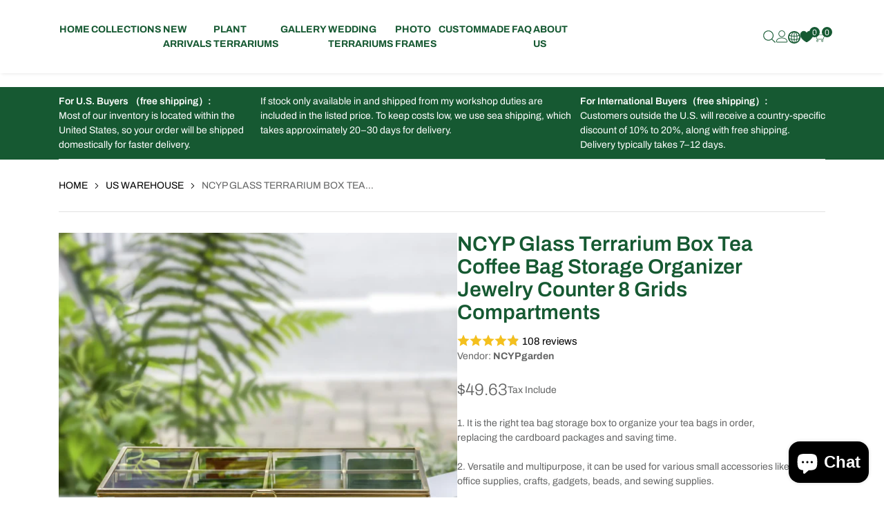

--- FILE ---
content_type: text/html; charset=utf-8
request_url: https://www.ncypgarden.com/products/ncyp-glass-terrarium-box-tea-coffee-bag-storage-organizer-jewelry-counter-8-grids-compartments
body_size: 81843
content:
<!doctype html>
<html lang="en" class="no-js" dir="ltr">
  <head>
    <title>NCYP Glass Terrarium Box Tea Coffee Bag Storage Organizer Jewelry Coun
 &ndash; NCYPgarden</title>
    <!-- EGGFLOW SCRIPT START -->
    <script src="/apps/shop-secure/scripts/secure.js?tid=5dce1ab33b0ce" async></script>
    <!-- EGGFLOW SCRIPT END -->
    <meta
      name="description"
      content="1. It is the right tea bag storage box to organize your tea bags in order, replacing the cardboard packages and saving time.2. Versatile and multipurpose, it can be used for various small accessories like office supplies, crafts, gadgets, beads, and sewing supplies.3. It is well made and of excellent quality, perfect f"
    >
    <meta charset="utf-8">
    <meta http-equiv="cleartype" content="on">
    <meta name="theme-color" content="">
    <meta name="viewport" content="viewport-fit=cover, width=device-width,initial-scale=1">
    <meta name="HandheldFriendly" content="True">
    <meta name="MobileOptimized" content="360">
    <meta name="google" content="notranslate">

    <link rel="canonical" href="https://www.ncypgarden.com/products/ncyp-glass-terrarium-box-tea-coffee-bag-storage-organizer-jewelry-counter-8-grids-compartments">
    <link
      rel="icon"
      type="image/png"
      href="//www.ncypgarden.com/cdn/shop/t/16/assets/favicon_32x32.png?v=4963"
    >
    <link rel="preconnect dns-prefetch" href="https://cdn.shopify.com"><link rel="preconnect" href="https://fonts.shopifycdn.com" crossorigin><link
          rel="preload"
          as="font"
          href="//www.ncypgarden.com/cdn/fonts/archivo/archivo_n4.dc8d917cc69af0a65ae04d01fd8eeab28a3573c9.woff2"
          type="font/woff2"
          crossorigin
        ><link
          rel="preload"
          as="font"
          href="//www.ncypgarden.com/cdn/fonts/archivo/archivo_n4.dc8d917cc69af0a65ae04d01fd8eeab28a3573c9.woff2"
          type="font/woff2"
          crossorigin
        >

<meta property="og:site_name" content="NCYPgarden">
<meta property="og:url" content="https://www.ncypgarden.com/products/ncyp-glass-terrarium-box-tea-coffee-bag-storage-organizer-jewelry-counter-8-grids-compartments">
<meta property="og:title" content="NCYP Glass Terrarium Box Tea Coffee Bag Storage Organizer Jewelry Coun">
<meta property="og:type" content="product">
<meta property="og:description" content="1. It is the right tea bag storage box to organize your tea bags in order, replacing the cardboard packages and saving time.2. Versatile and multipurpose, it can be used for various small accessories like office supplies, crafts, gadgets, beads, and sewing supplies.3. It is well made and of excellent quality, perfect f"><meta property="og:image" content="http://www.ncypgarden.com/cdn/shop/products/20180912001_3.jpg?v=1683964366">
  <meta property="og:image:secure_url" content="https://www.ncypgarden.com/cdn/shop/products/20180912001_3.jpg?v=1683964366">
  <meta property="og:image:width" content="2000">
  <meta property="og:image:height" content="2000"><meta property="og:price:amount" content="49.63">
  <meta property="og:price:currency" content="USD"><meta name="twitter:card" content="summary_large_image">
<meta name="twitter:title" content="NCYP Glass Terrarium Box Tea Coffee Bag Storage Organizer Jewelry Coun">
<meta name="twitter:description" content="1. It is the right tea bag storage box to organize your tea bags in order, replacing the cardboard packages and saving time.2. Versatile and multipurpose, it can be used for various small accessories like office supplies, crafts, gadgets, beads, and sewing supplies.3. It is well made and of excellent quality, perfect f">
<link href="//www.ncypgarden.com/cdn/shop/t/16/assets/tailwind.min.css?v=171791722738914798881725412140" rel="preload" as="style" onload="this.onload=null">

    <noscript> <link href="//www.ncypgarden.com/cdn/shop/t/16/assets/tailwind.min.css?v=171791722738914798881725412140" rel="preload" as="style" onload="this.onload=null"> </noscript><link href="//www.ncypgarden.com/cdn/shop/t/16/assets/theme.min.css?v=20608541428387283781725412140" rel="preload" as="style" onload="this.onload=null">

    <noscript> <link href="//www.ncypgarden.com/cdn/shop/t/16/assets/theme.min.css?v=20608541428387283781725412140" rel="preload" as="style" onload="this.onload=null"> </noscript><link href="//www.ncypgarden.com/cdn/shop/t/16/assets/theme-custom.min.css?v=86706515451037304231725412140" rel="preload" as="style" onload="this.onload=null">

    <noscript> <link href="//www.ncypgarden.com/cdn/shop/t/16/assets/theme-custom.min.css?v=86706515451037304231725412140" rel="preload" as="style" onload="this.onload=null"> </noscript><link href="//www.ncypgarden.com/cdn/shop/t/16/assets/page-product.min.css?v=167717359892910816051725412139" rel="preload" as="style" onload="this.onload=null">

    <noscript> <link href="//www.ncypgarden.com/cdn/shop/t/16/assets/page-product.min.css?v=167717359892910816051725412139" rel="preload" as="style" onload="this.onload=null"> </noscript><link href="//www.ncypgarden.com/cdn/shop/t/16/assets/tailwind.min.css?v=171791722738914798881725412140" rel="stylesheet" type="text/css" media="all">

    <noscript> <link href="//www.ncypgarden.com/cdn/shop/t/16/assets/tailwind.min.css?v=171791722738914798881725412140" rel="stylesheet" type="text/css" media="all"> </noscript><link href="//www.ncypgarden.com/cdn/shop/t/16/assets/theme.min.css?v=20608541428387283781725412140" rel="stylesheet" type="text/css" media="all">

    <noscript> <link href="//www.ncypgarden.com/cdn/shop/t/16/assets/theme.min.css?v=20608541428387283781725412140" rel="stylesheet" type="text/css" media="all"> </noscript><link href="//www.ncypgarden.com/cdn/shop/t/16/assets/theme-custom.min.css?v=86706515451037304231725412140" rel="stylesheet" type="text/css" media="all">

    <noscript> <link href="//www.ncypgarden.com/cdn/shop/t/16/assets/theme-custom.min.css?v=86706515451037304231725412140" rel="stylesheet" type="text/css" media="all"> </noscript><link href="//www.ncypgarden.com/cdn/shop/t/16/assets/page-product.min.css?v=167717359892910816051725412139" rel="stylesheet" type="text/css" media="all">

    <noscript> <link href="//www.ncypgarden.com/cdn/shop/t/16/assets/page-product.min.css?v=167717359892910816051725412139" rel="stylesheet" type="text/css" media="all"> </noscript><style data-shopify>@font-face {
  font-family: Archivo;
  font-weight: 100;
  font-style: normal;
  font-display: swap;
  src: url("//www.ncypgarden.com/cdn/fonts/archivo/archivo_n1.eb15ac5f295fc10d3cf78408d0d4079186437e8d.woff2") format("woff2"),
       url("//www.ncypgarden.com/cdn/fonts/archivo/archivo_n1.7ce6fa2552f4fc4a216fb1d82acf388149d2e95c.woff") format("woff");
}

      @font-face {
  font-family: Archivo;
  font-weight: 100;
  font-style: italic;
  font-display: swap;
  src: url("//www.ncypgarden.com/cdn/fonts/archivo/archivo_i1.bb6af36d2e1ce4956e0bc88a793a4b3f5acfb7fa.woff2") format("woff2"),
       url("//www.ncypgarden.com/cdn/fonts/archivo/archivo_i1.fed9eee48b79b2b4b4472b15dad200cbafad5374.woff") format("woff");
}

      @font-face {
  font-family: Archivo;
  font-weight: 100;
  font-style: normal;
  font-display: swap;
  src: url("//www.ncypgarden.com/cdn/fonts/archivo/archivo_n1.eb15ac5f295fc10d3cf78408d0d4079186437e8d.woff2") format("woff2"),
       url("//www.ncypgarden.com/cdn/fonts/archivo/archivo_n1.7ce6fa2552f4fc4a216fb1d82acf388149d2e95c.woff") format("woff");
}

      @font-face {
  font-family: Archivo;
  font-weight: 100;
  font-style: italic;
  font-display: swap;
  src: url("//www.ncypgarden.com/cdn/fonts/archivo/archivo_i1.bb6af36d2e1ce4956e0bc88a793a4b3f5acfb7fa.woff2") format("woff2"),
       url("//www.ncypgarden.com/cdn/fonts/archivo/archivo_i1.fed9eee48b79b2b4b4472b15dad200cbafad5374.woff") format("woff");
}
@font-face {
  font-family: Archivo;
  font-weight: 200;
  font-style: normal;
  font-display: swap;
  src: url("//www.ncypgarden.com/cdn/fonts/archivo/archivo_n2.160e86124a3e6f7ad2b11e5c07e70602b61cd051.woff2") format("woff2"),
       url("//www.ncypgarden.com/cdn/fonts/archivo/archivo_n2.144b5eba3983d3efb473983bbdab230b96bbd5f3.woff") format("woff");
}

      @font-face {
  font-family: Archivo;
  font-weight: 200;
  font-style: italic;
  font-display: swap;
  src: url("//www.ncypgarden.com/cdn/fonts/archivo/archivo_i2.f34cabba3748755b39bc60642d4886d389d24ef2.woff2") format("woff2"),
       url("//www.ncypgarden.com/cdn/fonts/archivo/archivo_i2.78727f8e602d582406a9e86e2f437b7c237fecbf.woff") format("woff");
}

      @font-face {
  font-family: Archivo;
  font-weight: 200;
  font-style: normal;
  font-display: swap;
  src: url("//www.ncypgarden.com/cdn/fonts/archivo/archivo_n2.160e86124a3e6f7ad2b11e5c07e70602b61cd051.woff2") format("woff2"),
       url("//www.ncypgarden.com/cdn/fonts/archivo/archivo_n2.144b5eba3983d3efb473983bbdab230b96bbd5f3.woff") format("woff");
}

      @font-face {
  font-family: Archivo;
  font-weight: 200;
  font-style: italic;
  font-display: swap;
  src: url("//www.ncypgarden.com/cdn/fonts/archivo/archivo_i2.f34cabba3748755b39bc60642d4886d389d24ef2.woff2") format("woff2"),
       url("//www.ncypgarden.com/cdn/fonts/archivo/archivo_i2.78727f8e602d582406a9e86e2f437b7c237fecbf.woff") format("woff");
}
@font-face {
  font-family: Archivo;
  font-weight: 300;
  font-style: normal;
  font-display: swap;
  src: url("//www.ncypgarden.com/cdn/fonts/archivo/archivo_n3.e41bf5e25d9efc4add39f7a7e0066e680b0bb437.woff2") format("woff2"),
       url("//www.ncypgarden.com/cdn/fonts/archivo/archivo_n3.97e202b300ff112a37bcdb6c4be2c4363973bc6f.woff") format("woff");
}

      @font-face {
  font-family: Archivo;
  font-weight: 300;
  font-style: italic;
  font-display: swap;
  src: url("//www.ncypgarden.com/cdn/fonts/archivo/archivo_i3.a474c443b18701aabb25723884ae9d9cb6609cdc.woff2") format("woff2"),
       url("//www.ncypgarden.com/cdn/fonts/archivo/archivo_i3.351822a362f4641d46438ce4c2a9edb740b28f0a.woff") format("woff");
}

      @font-face {
  font-family: Archivo;
  font-weight: 300;
  font-style: normal;
  font-display: swap;
  src: url("//www.ncypgarden.com/cdn/fonts/archivo/archivo_n3.e41bf5e25d9efc4add39f7a7e0066e680b0bb437.woff2") format("woff2"),
       url("//www.ncypgarden.com/cdn/fonts/archivo/archivo_n3.97e202b300ff112a37bcdb6c4be2c4363973bc6f.woff") format("woff");
}

      @font-face {
  font-family: Archivo;
  font-weight: 300;
  font-style: italic;
  font-display: swap;
  src: url("//www.ncypgarden.com/cdn/fonts/archivo/archivo_i3.a474c443b18701aabb25723884ae9d9cb6609cdc.woff2") format("woff2"),
       url("//www.ncypgarden.com/cdn/fonts/archivo/archivo_i3.351822a362f4641d46438ce4c2a9edb740b28f0a.woff") format("woff");
}
@font-face {
  font-family: Archivo;
  font-weight: 400;
  font-style: normal;
  font-display: swap;
  src: url("//www.ncypgarden.com/cdn/fonts/archivo/archivo_n4.dc8d917cc69af0a65ae04d01fd8eeab28a3573c9.woff2") format("woff2"),
       url("//www.ncypgarden.com/cdn/fonts/archivo/archivo_n4.bd6b9c34fdb81d7646836be8065ce3c80a2cc984.woff") format("woff");
}

      @font-face {
  font-family: Archivo;
  font-weight: 400;
  font-style: italic;
  font-display: swap;
  src: url("//www.ncypgarden.com/cdn/fonts/archivo/archivo_i4.37d8c4e02dc4f8e8b559f47082eb24a5c48c2908.woff2") format("woff2"),
       url("//www.ncypgarden.com/cdn/fonts/archivo/archivo_i4.839d35d75c605237591e73815270f86ab696602c.woff") format("woff");
}

      @font-face {
  font-family: Archivo;
  font-weight: 400;
  font-style: normal;
  font-display: swap;
  src: url("//www.ncypgarden.com/cdn/fonts/archivo/archivo_n4.dc8d917cc69af0a65ae04d01fd8eeab28a3573c9.woff2") format("woff2"),
       url("//www.ncypgarden.com/cdn/fonts/archivo/archivo_n4.bd6b9c34fdb81d7646836be8065ce3c80a2cc984.woff") format("woff");
}

      @font-face {
  font-family: Archivo;
  font-weight: 400;
  font-style: italic;
  font-display: swap;
  src: url("//www.ncypgarden.com/cdn/fonts/archivo/archivo_i4.37d8c4e02dc4f8e8b559f47082eb24a5c48c2908.woff2") format("woff2"),
       url("//www.ncypgarden.com/cdn/fonts/archivo/archivo_i4.839d35d75c605237591e73815270f86ab696602c.woff") format("woff");
}
@font-face {
  font-family: Archivo;
  font-weight: 500;
  font-style: normal;
  font-display: swap;
  src: url("//www.ncypgarden.com/cdn/fonts/archivo/archivo_n5.272841b6d6b831864f7fecfa55541752bb399511.woff2") format("woff2"),
       url("//www.ncypgarden.com/cdn/fonts/archivo/archivo_n5.27fb58a71a175084eb68e15500549a69fe15738e.woff") format("woff");
}

      @font-face {
  font-family: Archivo;
  font-weight: 500;
  font-style: italic;
  font-display: swap;
  src: url("//www.ncypgarden.com/cdn/fonts/archivo/archivo_i5.b51f628bdb8daa9bbf4f36ec4082416f5e2cdf20.woff2") format("woff2"),
       url("//www.ncypgarden.com/cdn/fonts/archivo/archivo_i5.72af52f07bc3bbb646e8e74c7e33e7883fca06f6.woff") format("woff");
}

      @font-face {
  font-family: Archivo;
  font-weight: 500;
  font-style: normal;
  font-display: swap;
  src: url("//www.ncypgarden.com/cdn/fonts/archivo/archivo_n5.272841b6d6b831864f7fecfa55541752bb399511.woff2") format("woff2"),
       url("//www.ncypgarden.com/cdn/fonts/archivo/archivo_n5.27fb58a71a175084eb68e15500549a69fe15738e.woff") format("woff");
}

      @font-face {
  font-family: Archivo;
  font-weight: 500;
  font-style: italic;
  font-display: swap;
  src: url("//www.ncypgarden.com/cdn/fonts/archivo/archivo_i5.b51f628bdb8daa9bbf4f36ec4082416f5e2cdf20.woff2") format("woff2"),
       url("//www.ncypgarden.com/cdn/fonts/archivo/archivo_i5.72af52f07bc3bbb646e8e74c7e33e7883fca06f6.woff") format("woff");
}
@font-face {
  font-family: Archivo;
  font-weight: 600;
  font-style: normal;
  font-display: swap;
  src: url("//www.ncypgarden.com/cdn/fonts/archivo/archivo_n6.06ce7cb3e84f9557d04c35761e39e39ea101fb19.woff2") format("woff2"),
       url("//www.ncypgarden.com/cdn/fonts/archivo/archivo_n6.5dd16bc207dfc6d25ca8472d89387d828f610453.woff") format("woff");
}

      @font-face {
  font-family: Archivo;
  font-weight: 600;
  font-style: italic;
  font-display: swap;
  src: url("//www.ncypgarden.com/cdn/fonts/archivo/archivo_i6.0bb24d252a74d8be5c11aebd8e0623d0e78d962e.woff2") format("woff2"),
       url("//www.ncypgarden.com/cdn/fonts/archivo/archivo_i6.fbf64fc840abbe90ebdedde597401d7b3b9f31ef.woff") format("woff");
}

      @font-face {
  font-family: Archivo;
  font-weight: 600;
  font-style: normal;
  font-display: swap;
  src: url("//www.ncypgarden.com/cdn/fonts/archivo/archivo_n6.06ce7cb3e84f9557d04c35761e39e39ea101fb19.woff2") format("woff2"),
       url("//www.ncypgarden.com/cdn/fonts/archivo/archivo_n6.5dd16bc207dfc6d25ca8472d89387d828f610453.woff") format("woff");
}

      @font-face {
  font-family: Archivo;
  font-weight: 600;
  font-style: italic;
  font-display: swap;
  src: url("//www.ncypgarden.com/cdn/fonts/archivo/archivo_i6.0bb24d252a74d8be5c11aebd8e0623d0e78d962e.woff2") format("woff2"),
       url("//www.ncypgarden.com/cdn/fonts/archivo/archivo_i6.fbf64fc840abbe90ebdedde597401d7b3b9f31ef.woff") format("woff");
}
@font-face {
  font-family: Archivo;
  font-weight: 700;
  font-style: normal;
  font-display: swap;
  src: url("//www.ncypgarden.com/cdn/fonts/archivo/archivo_n7.651b020b3543640c100112be6f1c1b8e816c7f13.woff2") format("woff2"),
       url("//www.ncypgarden.com/cdn/fonts/archivo/archivo_n7.7e9106d320e6594976a7dcb57957f3e712e83c96.woff") format("woff");
}

      @font-face {
  font-family: Archivo;
  font-weight: 700;
  font-style: italic;
  font-display: swap;
  src: url("//www.ncypgarden.com/cdn/fonts/archivo/archivo_i7.3dc798c6f261b8341dd97dd5c78d97d457c63517.woff2") format("woff2"),
       url("//www.ncypgarden.com/cdn/fonts/archivo/archivo_i7.3b65e9d326e7379bd5f15bcb927c5d533d950ff6.woff") format("woff");
}

      @font-face {
  font-family: Archivo;
  font-weight: 700;
  font-style: normal;
  font-display: swap;
  src: url("//www.ncypgarden.com/cdn/fonts/archivo/archivo_n7.651b020b3543640c100112be6f1c1b8e816c7f13.woff2") format("woff2"),
       url("//www.ncypgarden.com/cdn/fonts/archivo/archivo_n7.7e9106d320e6594976a7dcb57957f3e712e83c96.woff") format("woff");
}

      @font-face {
  font-family: Archivo;
  font-weight: 700;
  font-style: italic;
  font-display: swap;
  src: url("//www.ncypgarden.com/cdn/fonts/archivo/archivo_i7.3dc798c6f261b8341dd97dd5c78d97d457c63517.woff2") format("woff2"),
       url("//www.ncypgarden.com/cdn/fonts/archivo/archivo_i7.3b65e9d326e7379bd5f15bcb927c5d533d950ff6.woff") format("woff");
}
@font-face {
  font-family: Archivo;
  font-weight: 800;
  font-style: normal;
  font-display: swap;
  src: url("//www.ncypgarden.com/cdn/fonts/archivo/archivo_n8.4c318bbfe051278d20c9ee33453ddd4ea08d8b06.woff2") format("woff2"),
       url("//www.ncypgarden.com/cdn/fonts/archivo/archivo_n8.614b0048a7b0eea786997e6204cc712a71eb8818.woff") format("woff");
}

      @font-face {
  font-family: Archivo;
  font-weight: 800;
  font-style: italic;
  font-display: swap;
  src: url("//www.ncypgarden.com/cdn/fonts/archivo/archivo_i8.327900970f2752919b95bdf7b76e3a65a89b0828.woff2") format("woff2"),
       url("//www.ncypgarden.com/cdn/fonts/archivo/archivo_i8.5d6a35c740afd58d92b0296b38766b031bd31ab8.woff") format("woff");
}

      @font-face {
  font-family: Archivo;
  font-weight: 800;
  font-style: normal;
  font-display: swap;
  src: url("//www.ncypgarden.com/cdn/fonts/archivo/archivo_n8.4c318bbfe051278d20c9ee33453ddd4ea08d8b06.woff2") format("woff2"),
       url("//www.ncypgarden.com/cdn/fonts/archivo/archivo_n8.614b0048a7b0eea786997e6204cc712a71eb8818.woff") format("woff");
}

      @font-face {
  font-family: Archivo;
  font-weight: 800;
  font-style: italic;
  font-display: swap;
  src: url("//www.ncypgarden.com/cdn/fonts/archivo/archivo_i8.327900970f2752919b95bdf7b76e3a65a89b0828.woff2") format("woff2"),
       url("//www.ncypgarden.com/cdn/fonts/archivo/archivo_i8.5d6a35c740afd58d92b0296b38766b031bd31ab8.woff") format("woff");
}
@font-face {
  font-family: Archivo;
  font-weight: 900;
  font-style: normal;
  font-display: swap;
  src: url("//www.ncypgarden.com/cdn/fonts/archivo/archivo_n9.12ef35357717c3acd7239d3022e73672d432a214.woff2") format("woff2"),
       url("//www.ncypgarden.com/cdn/fonts/archivo/archivo_n9.cffc189f178401fe59b57c7928184932512feaee.woff") format("woff");
}

      @font-face {
  font-family: Archivo;
  font-weight: 900;
  font-style: italic;
  font-display: swap;
  src: url("//www.ncypgarden.com/cdn/fonts/archivo/archivo_i9.c4b3a66fc0c96d30df0661fd414ff4322f789f52.woff2") format("woff2"),
       url("//www.ncypgarden.com/cdn/fonts/archivo/archivo_i9.8c41797353c8c5745e639ace0d90f9d8bd4407bb.woff") format("woff");
}

      @font-face {
  font-family: Archivo;
  font-weight: 900;
  font-style: normal;
  font-display: swap;
  src: url("//www.ncypgarden.com/cdn/fonts/archivo/archivo_n9.12ef35357717c3acd7239d3022e73672d432a214.woff2") format("woff2"),
       url("//www.ncypgarden.com/cdn/fonts/archivo/archivo_n9.cffc189f178401fe59b57c7928184932512feaee.woff") format("woff");
}

      @font-face {
  font-family: Archivo;
  font-weight: 900;
  font-style: italic;
  font-display: swap;
  src: url("//www.ncypgarden.com/cdn/fonts/archivo/archivo_i9.c4b3a66fc0c96d30df0661fd414ff4322f789f52.woff2") format("woff2"),
       url("//www.ncypgarden.com/cdn/fonts/archivo/archivo_i9.8c41797353c8c5745e639ace0d90f9d8bd4407bb.woff") format("woff");
}
</style><style data-shopify>:root {
    --section-heading-margin-bottom: 10px;
  }
  @media (min-width: 768px) {
    :root {
      --section-heading-margin-bottom: 16px;
    }
  }
</style><style>
      @media (min-width: 1440px) {
        .container { --container-width: 1420px; max-width: var(--container-width); }
      }:root{--primary-color: #165932;--primary-color-rgb: 22, 89, 50;--background-color: #FFFFFF;--background-color-rgb: 255, 255, 255;--secondary-background-color: #f2f3f3;--secondary-background-color-rgb: 242, 243, 243;--text-color: #646565;--text-color-rgb: 100, 101, 101;--primary-subtext-color: #888888;--primary-subtext-color-rgb: 136, 136, 136;--secondary-subtext-color: #646565;--secondary-subtext-color-rgb: 100, 101, 101;--border-color: #e1e1e1;--border-color-rgb: 225, 225, 225;--success-color: #51C66C;--success-color-rgb: 81, 198, 108;--error-color: #EE0000;--error-color-rgb: 238, 0, 0;--input-text-color: #165932;--input-text-color-rgb: 22, 89, 50;--input-background-color: #FFFFFF;--input-background-color-rgb: 255, 255, 255;--input-border-color: #f2f2f3;--input-border-color-rgb: 242, 242, 243;--product-card-label-background-color: #81cfdc;--product-card-label-background-color-rgb: 129, 207, 220;--product-card-label-text-color: #FFFFFF;--product-card-label-text-color-rgb: 255, 255, 255;--price-color: #646565;--price-color-rgb: 100, 101, 101;--price-sale-color: #646565;--price-sale-color-rgb: 100, 101, 101;--price-compare-color: #000000;--price-compare-color-rgb: 0, 0, 0;--sold-out-color: #888888;--sold-out-color-rgb: 136, 136, 136;--product-card-name-fw: 400;--product-card-price-fw: 400;--list-product-card-name-fw: 300;--list-product-card-price-fw: 300;--button-color-primary: #c2d44e;--button-color-primary-rgb: 194, 212, 78;--button-color-secondary: rgba(0,0,0,0);--button-color-secondary-rgb: 0, 0, 0;--button-background: rgba(0,0,0,0);--button-text-color: rgba(0,0,0,0);--button-text-color-rgb: 0, 0, 0;--button-border-color: rgba(0,0,0,0);--button-border-color-rgb: 0, 0, 0;--button-bg-hover: #adc70a;--button-text-hover: rgba(0,0,0,0);--button-border-hover: rgba(0,0,0,0);--body-link-color: #000000;--body-link-color-rgb: 0, 0, 0;--body-link-hover-color: #888888;--body-link-hover-color-rgb: 136, 136, 136;--product-card-bg: #ffffff;--product-card-link-color: #000000;--product-card-link-color-rgb: 0, 0, 0;--product-card-link-hover-color: #81cfdc;--product-card-link-hover-color-rgb: 129, 207, 220;--heading-tag-color: #165932;--heading-tag-color-rgb: 22, 89, 50;--light-color: #FFFFFF;--light-color-rgb: 255, 255, 255;--dark-color: #000000;--dark-color-rgb: 0, 0, 0;--product-name-font-fw: 600;--product-price-font-fw: 300;--product-pricecompare-font-fw: 500;--product-saletag-bg-color: #000000;--product-saletag-bg-color-rgb: 0, 0, 0;--caret: url(//www.ncypgarden.com/cdn/shop/t/16/assets/caret.svg?v=4963);
        
        

        --header-background-color:#FFFFFF;
        
        

        --mb-header-background-color:;
        --bold: 600;
        --icon-color: #F2F2F3;
        --section-heading-text-transform: none;
        --sidebar-heading-text-transform: none;
        
          --section-heading-text-transform: uppercase;
        

        
        --primary-body-font: Archivo, sans-serif;--secondary-body-font: Archivo, sans-serif;--body-fw: 400;
    --heading-size-h1:  36px;
    --heading-size-h2:  30px;
    --heading-size-h3:  18px;
    --heading-size-h4:  18px;
    --heading-size-h5:  16px;
    --heading-size-h6:  12px;
    --heading-1-weight: 100;
    --heading-2-weight: 600;
    --heading-3-weight: 600;
    --heading-4-weight: 400;
    --heading-5-weight: 300;
    --heading-6-weight: 300;
    --section-heading-margin:      0 0 16px 0;
    --section-heading-margin-mobile: 0 0 10px 0;
    --section-heading-color:       #165932;
    --section-heading-fs:          18px;
    --section-heading-fw:          600;

    --section-subheading-color:       #000000;
    --section-subheading-fs:          16px;
    --section-subheading-fw:          400;

    --sidebar-heading-margin:      0 0 16px 0;
    --sidebar-heading-color:       #000000;
    --sidebar-heading-fs:          18px;
    --sidebar-heading-fw:          400;

    --sidebar-subheading-color:       #000000;
    --sidebar-subheading-fs:          14px;
    --sidebar-subheading-fw:          300;--body-fs: 14px;--product-card-name-fs: 14px;--product-card-price-fs: 14px;--product-card-label-fs: 12px;--list-product-card-name-fs: 14px;--list-product-card-price-fs: 16px;--product-name-font-fs: 30px;--product-price-font-fs: 24px;--product-pricecompare-font-fs: 19px;--product-tax-font-fs: 14px;--product-saletag-font-fs: 12px;}.flex-w-1{ flex: 1; }.flex-w-1\/2{ flex: 0 0 50.0%; }.flex-w-1\/3{ flex: 0 0 33.333%; }.flex-w-1\/4{ flex: 0 0 25.0%; }.flex-w-1\/5{ flex: 0 0 20.0%; }.flex-w-1\/6{ flex: 0 0 16.667%; }.flex-w-2\/3{ flex: 0 0 66.667%; }.flex-w-2\/4{ flex: 0 0 50.0%; }.flex-w-2\/5{ flex: 0 0 40.0%; }.flex-w-2\/6{ flex: 0 0 33.333%; }.flex-w-3\/4{ flex: 0 0 75.0%; }.flex-w-3\/5{ flex: 0 0 60.0%; }.flex-w-3\/6{ flex: 0 0 50.0%; }.flex-w-4\/5{ flex: 0 0 80.0%; }.flex-w-4\/6{ flex: 0 0 66.667%; }.grid-flex-1:not(.tns-slider, .no-important) > * { flex: 0 0 auto !important; width: calc(100% / 1) !important; }
          .grid-flex-1.no-important > * { flex: 0 0 auto; width: calc(100% / 1); }.grid-flex-2:not(.tns-slider, .no-important) > * { flex: 0 0 auto !important; width: calc(100% / 2) !important; }
          .grid-flex-2.no-important > * { flex: 0 0 auto; width: calc(100% / 2); }.grid-flex-3:not(.tns-slider, .no-important) > * { flex: 0 0 auto !important; width: calc(100% / 3) !important; }
          .grid-flex-3.no-important > * { flex: 0 0 auto; width: calc(100% / 3); }.grid-flex-4:not(.tns-slider, .no-important) > * { flex: 0 0 auto !important; width: calc(100% / 4) !important; }
          .grid-flex-4.no-important > * { flex: 0 0 auto; width: calc(100% / 4); }.grid-flex-5:not(.tns-slider, .no-important) > * { flex: 0 0 auto !important; width: calc(100% / 5) !important; }
          .grid-flex-5.no-important > * { flex: 0 0 auto; width: calc(100% / 5); }.grid-flex-6:not(.tns-slider, .no-important) > * { flex: 0 0 auto !important; width: calc(100% / 6) !important; }
          .grid-flex-6.no-important > * { flex: 0 0 auto; width: calc(100% / 6); }@media (min-width:576px){.flex-w-sm-1{ flex: 1; }.flex-w-sm-1\/2{ flex: 0 0 50.0%; }.flex-w-sm-1\/3{ flex: 0 0 33.333%; }.flex-w-sm-1\/4{ flex: 0 0 25.0%; }.flex-w-sm-1\/5{ flex: 0 0 20.0%; }.flex-w-sm-1\/6{ flex: 0 0 16.667%; }.flex-w-sm-2\/3{ flex: 0 0 66.667%; }.flex-w-sm-2\/4{ flex: 0 0 50.0%; }.flex-w-sm-2\/5{ flex: 0 0 40.0%; }.flex-w-sm-2\/6{ flex: 0 0 33.333%; }.flex-w-sm-3\/4{ flex: 0 0 75.0%; }.flex-w-sm-3\/5{ flex: 0 0 60.0%; }.flex-w-sm-3\/6{ flex: 0 0 50.0%; }.flex-w-sm-4\/5{ flex: 0 0 80.0%; }.flex-w-sm-4\/6{ flex: 0 0 66.667%; }.grid-flex-sm-1:not(.tns-slider, .no-important) > * { flex: 0 0 auto !important; width: calc(100% / 1) !important; }
          .grid-flex-sm-1.no-important > * { flex: 0 0 auto; width: calc(100% / 1); }.grid-flex-sm-2:not(.tns-slider, .no-important) > * { flex: 0 0 auto !important; width: calc(100% / 2) !important; }
          .grid-flex-sm-2.no-important > * { flex: 0 0 auto; width: calc(100% / 2); }.grid-flex-sm-3:not(.tns-slider, .no-important) > * { flex: 0 0 auto !important; width: calc(100% / 3) !important; }
          .grid-flex-sm-3.no-important > * { flex: 0 0 auto; width: calc(100% / 3); }.grid-flex-sm-4:not(.tns-slider, .no-important) > * { flex: 0 0 auto !important; width: calc(100% / 4) !important; }
          .grid-flex-sm-4.no-important > * { flex: 0 0 auto; width: calc(100% / 4); }.grid-flex-sm-5:not(.tns-slider, .no-important) > * { flex: 0 0 auto !important; width: calc(100% / 5) !important; }
          .grid-flex-sm-5.no-important > * { flex: 0 0 auto; width: calc(100% / 5); }.grid-flex-sm-6:not(.tns-slider, .no-important) > * { flex: 0 0 auto !important; width: calc(100% / 6) !important; }
          .grid-flex-sm-6.no-important > * { flex: 0 0 auto; width: calc(100% / 6); }}@media (min-width:768px){.flex-w-md-1{ flex: 1; }.flex-w-md-1\/2{ flex: 0 0 50.0%; }.flex-w-md-1\/3{ flex: 0 0 33.333%; }.flex-w-md-1\/4{ flex: 0 0 25.0%; }.flex-w-md-1\/5{ flex: 0 0 20.0%; }.flex-w-md-1\/6{ flex: 0 0 16.667%; }.flex-w-md-2\/3{ flex: 0 0 66.667%; }.flex-w-md-2\/4{ flex: 0 0 50.0%; }.flex-w-md-2\/5{ flex: 0 0 40.0%; }.flex-w-md-2\/6{ flex: 0 0 33.333%; }.flex-w-md-3\/4{ flex: 0 0 75.0%; }.flex-w-md-3\/5{ flex: 0 0 60.0%; }.flex-w-md-3\/6{ flex: 0 0 50.0%; }.flex-w-md-4\/5{ flex: 0 0 80.0%; }.flex-w-md-4\/6{ flex: 0 0 66.667%; }.grid-flex-md-1:not(.tns-slider, .no-important) > * { flex: 0 0 auto !important; width: calc(100% / 1) !important; }
          .grid-flex-md-1.no-important > * { flex: 0 0 auto; width: calc(100% / 1); }.grid-flex-md-2:not(.tns-slider, .no-important) > * { flex: 0 0 auto !important; width: calc(100% / 2) !important; }
          .grid-flex-md-2.no-important > * { flex: 0 0 auto; width: calc(100% / 2); }.grid-flex-md-3:not(.tns-slider, .no-important) > * { flex: 0 0 auto !important; width: calc(100% / 3) !important; }
          .grid-flex-md-3.no-important > * { flex: 0 0 auto; width: calc(100% / 3); }.grid-flex-md-4:not(.tns-slider, .no-important) > * { flex: 0 0 auto !important; width: calc(100% / 4) !important; }
          .grid-flex-md-4.no-important > * { flex: 0 0 auto; width: calc(100% / 4); }.grid-flex-md-5:not(.tns-slider, .no-important) > * { flex: 0 0 auto !important; width: calc(100% / 5) !important; }
          .grid-flex-md-5.no-important > * { flex: 0 0 auto; width: calc(100% / 5); }.grid-flex-md-6:not(.tns-slider, .no-important) > * { flex: 0 0 auto !important; width: calc(100% / 6) !important; }
          .grid-flex-md-6.no-important > * { flex: 0 0 auto; width: calc(100% / 6); }}@media (min-width:992px){.flex-w-lg-1{ flex: 1; }.flex-w-lg-1\/2{ flex: 0 0 50.0%; }.flex-w-lg-1\/3{ flex: 0 0 33.333%; }.flex-w-lg-1\/4{ flex: 0 0 25.0%; }.flex-w-lg-1\/5{ flex: 0 0 20.0%; }.flex-w-lg-1\/6{ flex: 0 0 16.667%; }.flex-w-lg-2\/3{ flex: 0 0 66.667%; }.flex-w-lg-2\/4{ flex: 0 0 50.0%; }.flex-w-lg-2\/5{ flex: 0 0 40.0%; }.flex-w-lg-2\/6{ flex: 0 0 33.333%; }.flex-w-lg-3\/4{ flex: 0 0 75.0%; }.flex-w-lg-3\/5{ flex: 0 0 60.0%; }.flex-w-lg-3\/6{ flex: 0 0 50.0%; }.flex-w-lg-4\/5{ flex: 0 0 80.0%; }.flex-w-lg-4\/6{ flex: 0 0 66.667%; }.grid-flex-lg-1:not(.tns-slider, .no-important) > * { flex: 0 0 auto !important; width: calc(100% / 1) !important; }
          .grid-flex-lg-1.no-important > * { flex: 0 0 auto; width: calc(100% / 1); }.grid-flex-lg-2:not(.tns-slider, .no-important) > * { flex: 0 0 auto !important; width: calc(100% / 2) !important; }
          .grid-flex-lg-2.no-important > * { flex: 0 0 auto; width: calc(100% / 2); }.grid-flex-lg-3:not(.tns-slider, .no-important) > * { flex: 0 0 auto !important; width: calc(100% / 3) !important; }
          .grid-flex-lg-3.no-important > * { flex: 0 0 auto; width: calc(100% / 3); }.grid-flex-lg-4:not(.tns-slider, .no-important) > * { flex: 0 0 auto !important; width: calc(100% / 4) !important; }
          .grid-flex-lg-4.no-important > * { flex: 0 0 auto; width: calc(100% / 4); }.grid-flex-lg-5:not(.tns-slider, .no-important) > * { flex: 0 0 auto !important; width: calc(100% / 5) !important; }
          .grid-flex-lg-5.no-important > * { flex: 0 0 auto; width: calc(100% / 5); }.grid-flex-lg-6:not(.tns-slider, .no-important) > * { flex: 0 0 auto !important; width: calc(100% / 6) !important; }
          .grid-flex-lg-6.no-important > * { flex: 0 0 auto; width: calc(100% / 6); }}@media (min-width:1200px){.flex-w-xl-1{ flex: 1; }.flex-w-xl-1\/2{ flex: 0 0 50.0%; }.flex-w-xl-1\/3{ flex: 0 0 33.333%; }.flex-w-xl-1\/4{ flex: 0 0 25.0%; }.flex-w-xl-1\/5{ flex: 0 0 20.0%; }.flex-w-xl-1\/6{ flex: 0 0 16.667%; }.flex-w-xl-2\/3{ flex: 0 0 66.667%; }.flex-w-xl-2\/4{ flex: 0 0 50.0%; }.flex-w-xl-2\/5{ flex: 0 0 40.0%; }.flex-w-xl-2\/6{ flex: 0 0 33.333%; }.flex-w-xl-3\/4{ flex: 0 0 75.0%; }.flex-w-xl-3\/5{ flex: 0 0 60.0%; }.flex-w-xl-3\/6{ flex: 0 0 50.0%; }.flex-w-xl-4\/5{ flex: 0 0 80.0%; }.flex-w-xl-4\/6{ flex: 0 0 66.667%; }.grid-flex-xl-1:not(.tns-slider, .no-important) > * { flex: 0 0 auto !important; width: calc(100% / 1) !important; }
          .grid-flex-xl-1.no-important > * { flex: 0 0 auto; width: calc(100% / 1); }.grid-flex-xl-2:not(.tns-slider, .no-important) > * { flex: 0 0 auto !important; width: calc(100% / 2) !important; }
          .grid-flex-xl-2.no-important > * { flex: 0 0 auto; width: calc(100% / 2); }.grid-flex-xl-3:not(.tns-slider, .no-important) > * { flex: 0 0 auto !important; width: calc(100% / 3) !important; }
          .grid-flex-xl-3.no-important > * { flex: 0 0 auto; width: calc(100% / 3); }.grid-flex-xl-4:not(.tns-slider, .no-important) > * { flex: 0 0 auto !important; width: calc(100% / 4) !important; }
          .grid-flex-xl-4.no-important > * { flex: 0 0 auto; width: calc(100% / 4); }.grid-flex-xl-5:not(.tns-slider, .no-important) > * { flex: 0 0 auto !important; width: calc(100% / 5) !important; }
          .grid-flex-xl-5.no-important > * { flex: 0 0 auto; width: calc(100% / 5); }.grid-flex-xl-6:not(.tns-slider, .no-important) > * { flex: 0 0 auto !important; width: calc(100% / 6) !important; }
          .grid-flex-xl-6.no-important > * { flex: 0 0 auto; width: calc(100% / 6); }}@media (min-width:1440px){.flex-w-2xl-1{ flex: 1; }.flex-w-2xl-1\/2{ flex: 0 0 50.0%; }.flex-w-2xl-1\/3{ flex: 0 0 33.333%; }.flex-w-2xl-1\/4{ flex: 0 0 25.0%; }.flex-w-2xl-1\/5{ flex: 0 0 20.0%; }.flex-w-2xl-1\/6{ flex: 0 0 16.667%; }.flex-w-2xl-2\/3{ flex: 0 0 66.667%; }.flex-w-2xl-2\/4{ flex: 0 0 50.0%; }.flex-w-2xl-2\/5{ flex: 0 0 40.0%; }.flex-w-2xl-2\/6{ flex: 0 0 33.333%; }.flex-w-2xl-3\/4{ flex: 0 0 75.0%; }.flex-w-2xl-3\/5{ flex: 0 0 60.0%; }.flex-w-2xl-3\/6{ flex: 0 0 50.0%; }.flex-w-2xl-4\/5{ flex: 0 0 80.0%; }.flex-w-2xl-4\/6{ flex: 0 0 66.667%; }.grid-flex-2xl-1:not(.tns-slider, .no-important) > * { flex: 0 0 auto !important; width: calc(100% / 1) !important; }
          .grid-flex-2xl-1.no-important > * { flex: 0 0 auto; width: calc(100% / 1); }.grid-flex-2xl-2:not(.tns-slider, .no-important) > * { flex: 0 0 auto !important; width: calc(100% / 2) !important; }
          .grid-flex-2xl-2.no-important > * { flex: 0 0 auto; width: calc(100% / 2); }.grid-flex-2xl-3:not(.tns-slider, .no-important) > * { flex: 0 0 auto !important; width: calc(100% / 3) !important; }
          .grid-flex-2xl-3.no-important > * { flex: 0 0 auto; width: calc(100% / 3); }.grid-flex-2xl-4:not(.tns-slider, .no-important) > * { flex: 0 0 auto !important; width: calc(100% / 4) !important; }
          .grid-flex-2xl-4.no-important > * { flex: 0 0 auto; width: calc(100% / 4); }.grid-flex-2xl-5:not(.tns-slider, .no-important) > * { flex: 0 0 auto !important; width: calc(100% / 5) !important; }
          .grid-flex-2xl-5.no-important > * { flex: 0 0 auto; width: calc(100% / 5); }.grid-flex-2xl-6:not(.tns-slider, .no-important) > * { flex: 0 0 auto !important; width: calc(100% / 6) !important; }
          .grid-flex-2xl-6.no-important > * { flex: 0 0 auto; width: calc(100% / 6); }}</style><script type="application/javascript" data-theme-script async>
  document.documentElement.className = document.documentElement.className.replace('no-js', 'js');
  window.lazySizesConfig = window.lazySizesConfig || {};
  lazySizesConfig.loadMode = 1;
  lazySizesConfig.loadHidden = false;
  lazySizesConfig.expand = 70;

  window.theme = Object.assign( window.theme || {}, {
    fetch: window.fetch,
    editor:false,
    routes: {
      pageType: "product",
      searchUrl: "\/search",
      collectionAllUrl: "\/collections\/all",
      cartUrl: "\/cart",
      collectionsUrl: "\/collections"
    },
    settings: {
      themeLayout: "ltr",
      currency: "USD",
      currencyFormat: "money_format",
      moneyFormat: "${{amount}}",
      cartCurrency: "USD",
      cartType: "drawer"
    },
    general: {
      delete_address: "Are you sure you wish to delete this address?",
      unavailable: "Unavailable",
      store_locator: {
        search_placeholder: "Enter a location"
      }
    },product: {"id":4419128262730,"title":"NCYP Glass Terrarium Box Tea Coffee Bag Storage Organizer Jewelry Counter 8 Grids Compartments","handle":"ncyp-glass-terrarium-box-tea-coffee-bag-storage-organizer-jewelry-counter-8-grids-compartments","description":"1. It is the right tea bag storage box to organize your tea bags in order, replacing the cardboard packages and saving time.\u003cbr\u003e\u003cbr\u003e2. Versatile and multipurpose, it can be used for various small accessories like office supplies, crafts, gadgets, beads, and sewing supplies.\u003cbr\u003e\u003cbr\u003e3. It is well made and of excellent quality, perfect for party, gathering, and wedding usage, and it is both beautiful and functional.\u003cbr\u003e\u003cbr\u003e4. Large capacity, it can store more than eight kinds, 160 tea bags, vertically or horizontally as you choose.\u003cbr\u003e\u003cbr\u003e5. Tall chest compartments for standing tea bags\u003cbr\u003e\u003cbr\u003e6. Handcrafted, sturdy,, elegant style, with a loop for easy opening \/ closing.\u003cbr\u003e\u003cbr\u003e7. Material: brass and glass\u003cbr\u003e\u003cbr\u003e8. Dimension: length x width x height - 12.00\" X 7.08\" X 3.74\"\u003cbr\u003e\u003cbr\u003eGlass Box Only: tea bags are not included.","published_at":"2019-12-06T02:01:02Z","created_at":"2019-12-06T02:16:40Z","vendor":"NCYPgarden","type":"","tags":["A1 North Part","US CA warehouse"],"price":4963,"price_min":4963,"price_max":4963,"available":true,"price_varies":false,"compare_at_price":null,"compare_at_price_min":0,"compare_at_price_max":0,"compare_at_price_varies":false,"variants":[{"id":31458959982666,"title":"Default Title","option1":"Default Title","option2":null,"option3":null,"sku":"20180912001","requires_shipping":true,"taxable":true,"featured_image":null,"available":true,"name":"NCYP Glass Terrarium Box Tea Coffee Bag Storage Organizer Jewelry Counter 8 Grids Compartments","public_title":null,"options":["Default Title"],"price":4963,"weight":2000,"compare_at_price":null,"inventory_management":"shopify","barcode":"","requires_selling_plan":false,"selling_plan_allocations":[]}],"images":["\/\/www.ncypgarden.com\/cdn\/shop\/products\/20180912001_3.jpg?v=1683964366","\/\/www.ncypgarden.com\/cdn\/shop\/products\/20180912001_1.jpg?v=1713496712","\/\/www.ncypgarden.com\/cdn\/shop\/products\/20180912001_5.jpg?v=1713496712","\/\/www.ncypgarden.com\/cdn\/shop\/products\/20180912001_4.jpg?v=1713496712","\/\/www.ncypgarden.com\/cdn\/shop\/products\/20180912001_6.jpg?v=1713496712","\/\/www.ncypgarden.com\/cdn\/shop\/products\/20180912001_7.jpg?v=1713496712","\/\/www.ncypgarden.com\/cdn\/shop\/products\/20180912001_8.jpg?v=1713496712"],"featured_image":"\/\/www.ncypgarden.com\/cdn\/shop\/products\/20180912001_3.jpg?v=1683964366","options":["Title"],"media":[{"alt":"NCYP Glass Terrarium Box Tea Coffee Bag Storage Organizer Jewelry Counter 8 Grids Compartments - NCYPgarden","id":5942887383114,"position":1,"preview_image":{"aspect_ratio":1.0,"height":2000,"width":2000,"src":"\/\/www.ncypgarden.com\/cdn\/shop\/products\/20180912001_3.jpg?v=1683964366"},"aspect_ratio":1.0,"height":2000,"media_type":"image","src":"\/\/www.ncypgarden.com\/cdn\/shop\/products\/20180912001_3.jpg?v=1683964366","width":2000},{"alt":"NCYP Glass Terrarium Box Tea Coffee Bag Storage Organizer Jewelry Counter 8 Grids Compartments - NCYPgarden","id":5942887579722,"position":2,"preview_image":{"aspect_ratio":1.0,"height":2000,"width":2000,"src":"\/\/www.ncypgarden.com\/cdn\/shop\/products\/20180912001_1.jpg?v=1713496712"},"aspect_ratio":1.0,"height":2000,"media_type":"image","src":"\/\/www.ncypgarden.com\/cdn\/shop\/products\/20180912001_1.jpg?v=1713496712","width":2000},{"alt":"NCYP Glass Terrarium Box Tea Coffee Bag Storage Organizer Jewelry Counter 8 Grids Compartments - NCYPgarden","id":5942887415882,"position":3,"preview_image":{"aspect_ratio":1.073,"height":1865,"width":2001,"src":"\/\/www.ncypgarden.com\/cdn\/shop\/products\/20180912001_5.jpg?v=1713496712"},"aspect_ratio":1.073,"height":1865,"media_type":"image","src":"\/\/www.ncypgarden.com\/cdn\/shop\/products\/20180912001_5.jpg?v=1713496712","width":2001},{"alt":"NCYP Glass Terrarium Box Tea Coffee Bag Storage Organizer Jewelry Counter 8 Grids Compartments - NCYPgarden","id":5942887448650,"position":4,"preview_image":{"aspect_ratio":1.0,"height":2000,"width":2000,"src":"\/\/www.ncypgarden.com\/cdn\/shop\/products\/20180912001_4.jpg?v=1713496712"},"aspect_ratio":1.0,"height":2000,"media_type":"image","src":"\/\/www.ncypgarden.com\/cdn\/shop\/products\/20180912001_4.jpg?v=1713496712","width":2000},{"alt":"NCYP Glass Terrarium Box Tea Coffee Bag Storage Organizer Jewelry Counter 8 Grids Compartments - NCYPgarden","id":5942887481418,"position":5,"preview_image":{"aspect_ratio":0.998,"height":2004,"width":2000,"src":"\/\/www.ncypgarden.com\/cdn\/shop\/products\/20180912001_6.jpg?v=1713496712"},"aspect_ratio":0.998,"height":2004,"media_type":"image","src":"\/\/www.ncypgarden.com\/cdn\/shop\/products\/20180912001_6.jpg?v=1713496712","width":2000},{"alt":"NCYP Glass Terrarium Box Tea Coffee Bag Storage Organizer Jewelry Counter 8 Grids Compartments - NCYPgarden","id":5942887514186,"position":6,"preview_image":{"aspect_ratio":0.998,"height":2011,"width":2006,"src":"\/\/www.ncypgarden.com\/cdn\/shop\/products\/20180912001_7.jpg?v=1713496712"},"aspect_ratio":0.998,"height":2011,"media_type":"image","src":"\/\/www.ncypgarden.com\/cdn\/shop\/products\/20180912001_7.jpg?v=1713496712","width":2006},{"alt":"NCYP Glass Terrarium Box Tea Coffee Bag Storage Organizer Jewelry Counter 8 Grids Compartments - NCYPgarden","id":5942887546954,"position":7,"preview_image":{"aspect_ratio":1.0,"height":2000,"width":2000,"src":"\/\/www.ncypgarden.com\/cdn\/shop\/products\/20180912001_8.jpg?v=1713496712"},"aspect_ratio":1.0,"height":2000,"media_type":"image","src":"\/\/www.ncypgarden.com\/cdn\/shop\/products\/20180912001_8.jpg?v=1713496712","width":2000}],"requires_selling_plan":false,"selling_plan_groups":[],"content":"1. It is the right tea bag storage box to organize your tea bags in order, replacing the cardboard packages and saving time.\u003cbr\u003e\u003cbr\u003e2. Versatile and multipurpose, it can be used for various small accessories like office supplies, crafts, gadgets, beads, and sewing supplies.\u003cbr\u003e\u003cbr\u003e3. It is well made and of excellent quality, perfect for party, gathering, and wedding usage, and it is both beautiful and functional.\u003cbr\u003e\u003cbr\u003e4. Large capacity, it can store more than eight kinds, 160 tea bags, vertically or horizontally as you choose.\u003cbr\u003e\u003cbr\u003e5. Tall chest compartments for standing tea bags\u003cbr\u003e\u003cbr\u003e6. Handcrafted, sturdy,, elegant style, with a loop for easy opening \/ closing.\u003cbr\u003e\u003cbr\u003e7. Material: brass and glass\u003cbr\u003e\u003cbr\u003e8. Dimension: length x width x height - 12.00\" X 7.08\" X 3.74\"\u003cbr\u003e\u003cbr\u003eGlass Box Only: tea bags are not included."}
});

  let jsResources = ["\/\/www.ncypgarden.com\/cdn\/shop\/t\/16\/assets\/lazysizes.min.js?v=148795426663606818771725412138","\/\/www.ncypgarden.com\/cdn\/shop\/t\/16\/assets\/tiny-slider.min.js?v=164984227750599404861725412140","\/\/www.ncypgarden.com\/cdn\/shop\/t\/16\/assets\/theme.min.js?v=87788678874524852481725412140","\/\/www.ncypgarden.com\/cdn\/shop\/t\/16\/assets\/slider-component.min.js?v=72497425033749480561725412140","\/\/www.ncypgarden.com\/cdn\/shop\/t\/16\/assets\/render-mega-menu-mobile.min.js?v=90544774303650502441725412139","\/\/www.ncypgarden.com\/cdn\/shop\/t\/16\/assets\/predictive-search.min.js?v=137250619830294537751725412139","\/\/www.ncypgarden.com\/cdn\/shop\/t\/16\/assets\/page-product.min.js?v=67759432074124403551725412139","\/\/www.ncypgarden.com\/cdn\/shop\/t\/16\/assets\/pickup-availability.min.js?v=41134146972814656401725412139","\/\/www.ncypgarden.com\/cdn\/shop\/t\/16\/assets\/product-description.min.js?v=140345728677938769421725412139","\/\/www.ncypgarden.com\/cdn\/shop\/t\/16\/assets\/product-recommendation-component.min.js?v=41166822322578458361725412139","\/\/www.ncypgarden.com\/cdn\/shop\/t\/16\/assets\/recently-viewed.min.js?v=33913221310073749311725412139","\/\/www.ncypgarden.com\/cdn\/shop\/t\/16\/assets\/quick-view.min.js?v=85798210354557751981725412139","\/\/www.ncypgarden.com\/cdn\/shop\/t\/16\/assets\/currency-popup.min.js?v=36437635701353418431725412137"];

  jsPreload();

  document.addEventListener('DOMContentLoaded', jsLoad, {once: true});

  function jsPreload(){
    jsResources.forEach((resource, index) => {
      let link = document.createElement('link');
      link.href = resource;
      link.rel = 'preload';
      link.as = 'script';
      document.head.append(link);
      link.onload = 'null';
    })
  }

  async function jsLoad(){
    for (const resource of jsResources) {
      await new Promise((resolve, reject) => {
        let script = document.createElement("script");
        script.src = resource;
        // script.defer = "defer";
        script.onload = () => {
          if (resource.includes('currencies.js')) document.dispatchEvent(new CustomEvent('currenciesjs:loaded'));
          resolve(1);
        };
        document.body.append(script);
      })
    }
  }
  console.log('%c Arenacommerce %c 26 January, 2026 04:29:08 ', 'color: #fff; background: #35495f; border-radius: 3px 0 0 3px;padding: 2px; font-size: 14px;', 'color: white;background: #005E46;border-radius: 0 3px 3px 0;padding: 2px; font-size: 14px;');
</script>
<!-- Preload -->
  <link
    href="//www.ncypgarden.com/cdn/shop/products/20180912001_3.jpg?v=1683964366&amp;width=246 246w"
    as="image"
    rel="preload"
    media="all"
    imagesrcset="//www.ncypgarden.com/cdn/shop/products/20180912001_3.jpg?v=1683964366&amp;width=246 246w, //www.ncypgarden.com/cdn/shop/products/20180912001_3.jpg?v=1683964366&amp;width=493 493w, //www.ncypgarden.com/cdn/shop/products/20180912001_3.jpg?v=1683964366&amp;width=600 600w, //www.ncypgarden.com/cdn/shop/products/20180912001_3.jpg?v=1683964366&amp;width=713 713w, //www.ncypgarden.com/cdn/shop/products/20180912001_3.jpg?v=1683964366&amp;width=823 823w, //www.ncypgarden.com/cdn/shop/products/20180912001_3.jpg?v=1683964366&amp;width=990 990w, //www.ncypgarden.com/cdn/shop/products/20180912001_3.jpg?v=1683964366&amp;width=1100 1100w, //www.ncypgarden.com/cdn/shop/products/20180912001_3.jpg?v=1683964366&amp;width=1206 1206w, //www.ncypgarden.com/cdn/shop/products/20180912001_3.jpg?v=1683964366&amp;width=1346 1346w, //www.ncypgarden.com/cdn/shop/products/20180912001_3.jpg?v=1683964366&amp;width=1426 1426w, //www.ncypgarden.com/cdn/shop/products/20180912001_3.jpg?v=1683964366&amp;width=1646 1646w, //www.ncypgarden.com/cdn/shop/products/20180912001_3.jpg?v=1683964366&amp;width=1946 1946w"
    fetchpriority="high"
    
      imagesizes="(min-width: 1440px) calc(1420px * 52 / 100), 
                                    (min-width: 1200px) calc(1140px * 52 / 100),
                                    (min-width: 992px) calc(960px * 52 / 100), 
                                    (min-width: 768px) 720px, 
                                    (min-width: 576px) 540px,
                                    calc(100vw - 30px)"
    
  >
  
  <link
    href="//www.ncypgarden.com/cdn/shop/products/20180912001_1.jpg?v=1713496712&amp;width=246 246w"
    as="image"
    rel="preload"
    media="all"
    imagesrcset="//www.ncypgarden.com/cdn/shop/products/20180912001_1.jpg?v=1713496712&amp;width=246 246w, //www.ncypgarden.com/cdn/shop/products/20180912001_1.jpg?v=1713496712&amp;width=493 493w, //www.ncypgarden.com/cdn/shop/products/20180912001_1.jpg?v=1713496712&amp;width=600 600w, //www.ncypgarden.com/cdn/shop/products/20180912001_1.jpg?v=1713496712&amp;width=713 713w, //www.ncypgarden.com/cdn/shop/products/20180912001_1.jpg?v=1713496712&amp;width=823 823w, //www.ncypgarden.com/cdn/shop/products/20180912001_1.jpg?v=1713496712&amp;width=990 990w, //www.ncypgarden.com/cdn/shop/products/20180912001_1.jpg?v=1713496712&amp;width=1100 1100w, //www.ncypgarden.com/cdn/shop/products/20180912001_1.jpg?v=1713496712&amp;width=1206 1206w, //www.ncypgarden.com/cdn/shop/products/20180912001_1.jpg?v=1713496712&amp;width=1346 1346w, //www.ncypgarden.com/cdn/shop/products/20180912001_1.jpg?v=1713496712&amp;width=1426 1426w, //www.ncypgarden.com/cdn/shop/products/20180912001_1.jpg?v=1713496712&amp;width=1646 1646w, //www.ncypgarden.com/cdn/shop/products/20180912001_1.jpg?v=1713496712&amp;width=1946 1946w"
    fetchpriority="high"
    
      imagesizes="(min-width: 1440px) calc(1420px * 52 / 100), 
                                    (min-width: 1200px) calc(1140px * 52 / 100),
                                    (min-width: 992px) calc(960px * 52 / 100), 
                                    (min-width: 768px) 720px, 
                                    (min-width: 576px) 540px,
                                    calc(100vw - 30px)"
    
  >
  
  <link
    href="//www.ncypgarden.com/cdn/shop/products/20180912001_5.jpg?v=1713496712&amp;width=246 246w"
    as="image"
    rel="preload"
    media="all"
    imagesrcset="//www.ncypgarden.com/cdn/shop/products/20180912001_5.jpg?v=1713496712&amp;width=246 246w, //www.ncypgarden.com/cdn/shop/products/20180912001_5.jpg?v=1713496712&amp;width=493 493w, //www.ncypgarden.com/cdn/shop/products/20180912001_5.jpg?v=1713496712&amp;width=600 600w, //www.ncypgarden.com/cdn/shop/products/20180912001_5.jpg?v=1713496712&amp;width=713 713w, //www.ncypgarden.com/cdn/shop/products/20180912001_5.jpg?v=1713496712&amp;width=823 823w, //www.ncypgarden.com/cdn/shop/products/20180912001_5.jpg?v=1713496712&amp;width=990 990w, //www.ncypgarden.com/cdn/shop/products/20180912001_5.jpg?v=1713496712&amp;width=1100 1100w, //www.ncypgarden.com/cdn/shop/products/20180912001_5.jpg?v=1713496712&amp;width=1206 1206w, //www.ncypgarden.com/cdn/shop/products/20180912001_5.jpg?v=1713496712&amp;width=1346 1346w, //www.ncypgarden.com/cdn/shop/products/20180912001_5.jpg?v=1713496712&amp;width=1426 1426w, //www.ncypgarden.com/cdn/shop/products/20180912001_5.jpg?v=1713496712&amp;width=1646 1646w, //www.ncypgarden.com/cdn/shop/products/20180912001_5.jpg?v=1713496712&amp;width=1946 1946w"
    fetchpriority="high"
    
      imagesizes="(min-width: 1440px) calc(1420px * 52 / 100), 
                                    (min-width: 1200px) calc(1140px * 52 / 100),
                                    (min-width: 992px) calc(960px * 52 / 100), 
                                    (min-width: 768px) 720px, 
                                    (min-width: 576px) 540px,
                                    calc(100vw - 30px)"
    
  >
  
  <link
    href="//www.ncypgarden.com/cdn/shop/products/20180912001_4.jpg?v=1713496712&amp;width=246 246w"
    as="image"
    rel="preload"
    media="all"
    imagesrcset="//www.ncypgarden.com/cdn/shop/products/20180912001_4.jpg?v=1713496712&amp;width=246 246w, //www.ncypgarden.com/cdn/shop/products/20180912001_4.jpg?v=1713496712&amp;width=493 493w, //www.ncypgarden.com/cdn/shop/products/20180912001_4.jpg?v=1713496712&amp;width=600 600w, //www.ncypgarden.com/cdn/shop/products/20180912001_4.jpg?v=1713496712&amp;width=713 713w, //www.ncypgarden.com/cdn/shop/products/20180912001_4.jpg?v=1713496712&amp;width=823 823w, //www.ncypgarden.com/cdn/shop/products/20180912001_4.jpg?v=1713496712&amp;width=990 990w, //www.ncypgarden.com/cdn/shop/products/20180912001_4.jpg?v=1713496712&amp;width=1100 1100w, //www.ncypgarden.com/cdn/shop/products/20180912001_4.jpg?v=1713496712&amp;width=1206 1206w, //www.ncypgarden.com/cdn/shop/products/20180912001_4.jpg?v=1713496712&amp;width=1346 1346w, //www.ncypgarden.com/cdn/shop/products/20180912001_4.jpg?v=1713496712&amp;width=1426 1426w, //www.ncypgarden.com/cdn/shop/products/20180912001_4.jpg?v=1713496712&amp;width=1646 1646w, //www.ncypgarden.com/cdn/shop/products/20180912001_4.jpg?v=1713496712&amp;width=1946 1946w"
    fetchpriority="high"
    
      imagesizes="(min-width: 1440px) calc(1420px * 52 / 100), 
                                    (min-width: 1200px) calc(1140px * 52 / 100),
                                    (min-width: 992px) calc(960px * 52 / 100), 
                                    (min-width: 768px) 720px, 
                                    (min-width: 576px) 540px,
                                    calc(100vw - 30px)"
    
  >
  <link rel="preload" href="//www.ncypgarden.com/cdn/shop/t/16/assets/page-product-classic-style.min.css?v=148777553409113124451725412139" as="style" /><link rel="stylesheet" href="//www.ncypgarden.com/cdn/shop/t/16/assets/page-product-classic-style.min.css?v=148777553409113124451725412139" media="print" onload="this.media='all';" /><noscript><link href="//www.ncypgarden.com/cdn/shop/t/16/assets/page-product-classic-style.min.css?v=148777553409113124451725412139" rel="stylesheet" type="text/css" media="all" /></noscript><link rel="preload" href="//www.ncypgarden.com/cdn/shop/t/16/assets/section-policy.min.css?v=24095882096087814981725412140" as="style" /><link rel="stylesheet" href="//www.ncypgarden.com/cdn/shop/t/16/assets/section-policy.min.css?v=24095882096087814981725412140" media="print" onload="this.media='all';" /><noscript><link href="//www.ncypgarden.com/cdn/shop/t/16/assets/section-policy.min.css?v=24095882096087814981725412140" rel="stylesheet" type="text/css" media="all" /></noscript><!-- End Preload --><script>window.performance && window.performance.mark && window.performance.mark('shopify.content_for_header.start');</script><meta name="google-site-verification" content="y4Q-Snam6HYCbcPV_8rHI6CkofMVQuo4eirTF2OLA4Q">
<meta name="google-site-verification" content="y4Q-Snam6HYCbcPV_8rHI6CkofMVQuo4eirTF2OLA4Q">
<meta name="facebook-domain-verification" content="ku971mfcksjblgqq4j69pyezu6nxz5">
<meta name="facebook-domain-verification" content="wmd4qr9ta45aqm02jxucw1x7f3g7bh">
<meta id="shopify-digital-wallet" name="shopify-digital-wallet" content="/24452956234/digital_wallets/dialog">
<meta name="shopify-checkout-api-token" content="95b2e92cda9c56ed0d3cd6e5914d6f0b">
<meta id="in-context-paypal-metadata" data-shop-id="24452956234" data-venmo-supported="false" data-environment="production" data-locale="en_US" data-paypal-v4="true" data-currency="USD">
<link rel="alternate" hreflang="x-default" href="https://www.ncypgarden.com/products/ncyp-glass-terrarium-box-tea-coffee-bag-storage-organizer-jewelry-counter-8-grids-compartments">
<link rel="alternate" hreflang="en" href="https://www.ncypgarden.com/products/ncyp-glass-terrarium-box-tea-coffee-bag-storage-organizer-jewelry-counter-8-grids-compartments">
<link rel="alternate" hreflang="en-AU" href="https://www.ncypgarden.com/en-au/products/ncyp-glass-terrarium-box-tea-coffee-bag-storage-organizer-jewelry-counter-8-grids-compartments">
<link rel="alternate" hreflang="en-CA" href="https://www.ncypgarden.com/en-ca/products/ncyp-glass-terrarium-box-tea-coffee-bag-storage-organizer-jewelry-counter-8-grids-compartments">
<link rel="alternate" hreflang="ja-JP" href="https://www.ncypjp.com/products/ncyp-glass-terrarium-box-tea-coffee-bag-storage-organizer-jewelry-counter-8-grids-compartments">
<link rel="alternate" hreflang="en-JP" href="https://www.ncypjp.com/en/products/ncyp-glass-terrarium-box-tea-coffee-bag-storage-organizer-jewelry-counter-8-grids-compartments">
<link rel="alternate" type="application/json+oembed" href="https://www.ncypgarden.com/products/ncyp-glass-terrarium-box-tea-coffee-bag-storage-organizer-jewelry-counter-8-grids-compartments.oembed">
<script async="async" src="/checkouts/internal/preloads.js?locale=en-US"></script>
<link rel="preconnect" href="https://shop.app" crossorigin="anonymous">
<script async="async" src="https://shop.app/checkouts/internal/preloads.js?locale=en-US&shop_id=24452956234" crossorigin="anonymous"></script>
<script id="apple-pay-shop-capabilities" type="application/json">{"shopId":24452956234,"countryCode":"HK","currencyCode":"USD","merchantCapabilities":["supports3DS"],"merchantId":"gid:\/\/shopify\/Shop\/24452956234","merchantName":"NCYPgarden","requiredBillingContactFields":["postalAddress","email"],"requiredShippingContactFields":["postalAddress","email"],"shippingType":"shipping","supportedNetworks":["visa","masterCard","amex"],"total":{"type":"pending","label":"NCYPgarden","amount":"1.00"},"shopifyPaymentsEnabled":true,"supportsSubscriptions":true}</script>
<script id="shopify-features" type="application/json">{"accessToken":"95b2e92cda9c56ed0d3cd6e5914d6f0b","betas":["rich-media-storefront-analytics"],"domain":"www.ncypgarden.com","predictiveSearch":true,"shopId":24452956234,"locale":"en"}</script>
<script>var Shopify = Shopify || {};
Shopify.shop = "greenfinder.myshopify.com";
Shopify.locale = "en";
Shopify.currency = {"active":"USD","rate":"1.0"};
Shopify.country = "US";
Shopify.theme = {"name":"home-2","id":130803597386,"schema_name":"Handy","schema_version":"5.0","theme_store_id":null,"role":"main"};
Shopify.theme.handle = "null";
Shopify.theme.style = {"id":null,"handle":null};
Shopify.cdnHost = "www.ncypgarden.com/cdn";
Shopify.routes = Shopify.routes || {};
Shopify.routes.root = "/";</script>
<script type="module">!function(o){(o.Shopify=o.Shopify||{}).modules=!0}(window);</script>
<script>!function(o){function n(){var o=[];function n(){o.push(Array.prototype.slice.apply(arguments))}return n.q=o,n}var t=o.Shopify=o.Shopify||{};t.loadFeatures=n(),t.autoloadFeatures=n()}(window);</script>
<script>
  window.ShopifyPay = window.ShopifyPay || {};
  window.ShopifyPay.apiHost = "shop.app\/pay";
  window.ShopifyPay.redirectState = null;
</script>
<script id="shop-js-analytics" type="application/json">{"pageType":"product"}</script>
<script defer="defer" async type="module" src="//www.ncypgarden.com/cdn/shopifycloud/shop-js/modules/v2/client.init-shop-cart-sync_BT-GjEfc.en.esm.js"></script>
<script defer="defer" async type="module" src="//www.ncypgarden.com/cdn/shopifycloud/shop-js/modules/v2/chunk.common_D58fp_Oc.esm.js"></script>
<script defer="defer" async type="module" src="//www.ncypgarden.com/cdn/shopifycloud/shop-js/modules/v2/chunk.modal_xMitdFEc.esm.js"></script>
<script type="module">
  await import("//www.ncypgarden.com/cdn/shopifycloud/shop-js/modules/v2/client.init-shop-cart-sync_BT-GjEfc.en.esm.js");
await import("//www.ncypgarden.com/cdn/shopifycloud/shop-js/modules/v2/chunk.common_D58fp_Oc.esm.js");
await import("//www.ncypgarden.com/cdn/shopifycloud/shop-js/modules/v2/chunk.modal_xMitdFEc.esm.js");

  window.Shopify.SignInWithShop?.initShopCartSync?.({"fedCMEnabled":true,"windoidEnabled":true});

</script>
<script>
  window.Shopify = window.Shopify || {};
  if (!window.Shopify.featureAssets) window.Shopify.featureAssets = {};
  window.Shopify.featureAssets['shop-js'] = {"shop-cart-sync":["modules/v2/client.shop-cart-sync_DZOKe7Ll.en.esm.js","modules/v2/chunk.common_D58fp_Oc.esm.js","modules/v2/chunk.modal_xMitdFEc.esm.js"],"init-fed-cm":["modules/v2/client.init-fed-cm_B6oLuCjv.en.esm.js","modules/v2/chunk.common_D58fp_Oc.esm.js","modules/v2/chunk.modal_xMitdFEc.esm.js"],"shop-cash-offers":["modules/v2/client.shop-cash-offers_D2sdYoxE.en.esm.js","modules/v2/chunk.common_D58fp_Oc.esm.js","modules/v2/chunk.modal_xMitdFEc.esm.js"],"shop-login-button":["modules/v2/client.shop-login-button_QeVjl5Y3.en.esm.js","modules/v2/chunk.common_D58fp_Oc.esm.js","modules/v2/chunk.modal_xMitdFEc.esm.js"],"pay-button":["modules/v2/client.pay-button_DXTOsIq6.en.esm.js","modules/v2/chunk.common_D58fp_Oc.esm.js","modules/v2/chunk.modal_xMitdFEc.esm.js"],"shop-button":["modules/v2/client.shop-button_DQZHx9pm.en.esm.js","modules/v2/chunk.common_D58fp_Oc.esm.js","modules/v2/chunk.modal_xMitdFEc.esm.js"],"avatar":["modules/v2/client.avatar_BTnouDA3.en.esm.js"],"init-windoid":["modules/v2/client.init-windoid_CR1B-cfM.en.esm.js","modules/v2/chunk.common_D58fp_Oc.esm.js","modules/v2/chunk.modal_xMitdFEc.esm.js"],"init-shop-for-new-customer-accounts":["modules/v2/client.init-shop-for-new-customer-accounts_C_vY_xzh.en.esm.js","modules/v2/client.shop-login-button_QeVjl5Y3.en.esm.js","modules/v2/chunk.common_D58fp_Oc.esm.js","modules/v2/chunk.modal_xMitdFEc.esm.js"],"init-shop-email-lookup-coordinator":["modules/v2/client.init-shop-email-lookup-coordinator_BI7n9ZSv.en.esm.js","modules/v2/chunk.common_D58fp_Oc.esm.js","modules/v2/chunk.modal_xMitdFEc.esm.js"],"init-shop-cart-sync":["modules/v2/client.init-shop-cart-sync_BT-GjEfc.en.esm.js","modules/v2/chunk.common_D58fp_Oc.esm.js","modules/v2/chunk.modal_xMitdFEc.esm.js"],"shop-toast-manager":["modules/v2/client.shop-toast-manager_DiYdP3xc.en.esm.js","modules/v2/chunk.common_D58fp_Oc.esm.js","modules/v2/chunk.modal_xMitdFEc.esm.js"],"init-customer-accounts":["modules/v2/client.init-customer-accounts_D9ZNqS-Q.en.esm.js","modules/v2/client.shop-login-button_QeVjl5Y3.en.esm.js","modules/v2/chunk.common_D58fp_Oc.esm.js","modules/v2/chunk.modal_xMitdFEc.esm.js"],"init-customer-accounts-sign-up":["modules/v2/client.init-customer-accounts-sign-up_iGw4briv.en.esm.js","modules/v2/client.shop-login-button_QeVjl5Y3.en.esm.js","modules/v2/chunk.common_D58fp_Oc.esm.js","modules/v2/chunk.modal_xMitdFEc.esm.js"],"shop-follow-button":["modules/v2/client.shop-follow-button_CqMgW2wH.en.esm.js","modules/v2/chunk.common_D58fp_Oc.esm.js","modules/v2/chunk.modal_xMitdFEc.esm.js"],"checkout-modal":["modules/v2/client.checkout-modal_xHeaAweL.en.esm.js","modules/v2/chunk.common_D58fp_Oc.esm.js","modules/v2/chunk.modal_xMitdFEc.esm.js"],"shop-login":["modules/v2/client.shop-login_D91U-Q7h.en.esm.js","modules/v2/chunk.common_D58fp_Oc.esm.js","modules/v2/chunk.modal_xMitdFEc.esm.js"],"lead-capture":["modules/v2/client.lead-capture_BJmE1dJe.en.esm.js","modules/v2/chunk.common_D58fp_Oc.esm.js","modules/v2/chunk.modal_xMitdFEc.esm.js"],"payment-terms":["modules/v2/client.payment-terms_Ci9AEqFq.en.esm.js","modules/v2/chunk.common_D58fp_Oc.esm.js","modules/v2/chunk.modal_xMitdFEc.esm.js"]};
</script>
<script>(function() {
  var isLoaded = false;
  function asyncLoad() {
    if (isLoaded) return;
    isLoaded = true;
    var urls = ["https:\/\/cdn.eggflow.com\/v1\/en_US\/restriction.js?init=5dce1ab33b0ce\u0026app=block_country\u0026shop=greenfinder.myshopify.com","https:\/\/www.buynowbutton.us\/apps\/buynowbutton\/assets\/js\/buynowbutton.js?shop=greenfinder.myshopify.com","https:\/\/tms.trackingmore.net\/static\/js\/checkout.js?shop=greenfinder.myshopify.com"];
    for (var i = 0; i < urls.length; i++) {
      var s = document.createElement('script');
      s.type = 'text/javascript';
      s.async = true;
      s.src = urls[i];
      var x = document.getElementsByTagName('script')[0];
      x.parentNode.insertBefore(s, x);
    }
  };
  if(window.attachEvent) {
    window.attachEvent('onload', asyncLoad);
  } else {
    window.addEventListener('load', asyncLoad, false);
  }
})();</script>
<script id="__st">var __st={"a":24452956234,"offset":0,"reqid":"17efe06c-d5cd-4b93-9a86-b64996067954-1769401748","pageurl":"www.ncypgarden.com\/products\/ncyp-glass-terrarium-box-tea-coffee-bag-storage-organizer-jewelry-counter-8-grids-compartments","u":"fa33b759e132","p":"product","rtyp":"product","rid":4419128262730};</script>
<script>window.ShopifyPaypalV4VisibilityTracking = true;</script>
<script id="captcha-bootstrap">!function(){'use strict';const t='contact',e='account',n='new_comment',o=[[t,t],['blogs',n],['comments',n],[t,'customer']],c=[[e,'customer_login'],[e,'guest_login'],[e,'recover_customer_password'],[e,'create_customer']],r=t=>t.map((([t,e])=>`form[action*='/${t}']:not([data-nocaptcha='true']) input[name='form_type'][value='${e}']`)).join(','),a=t=>()=>t?[...document.querySelectorAll(t)].map((t=>t.form)):[];function s(){const t=[...o],e=r(t);return a(e)}const i='password',u='form_key',d=['recaptcha-v3-token','g-recaptcha-response','h-captcha-response',i],f=()=>{try{return window.sessionStorage}catch{return}},m='__shopify_v',_=t=>t.elements[u];function p(t,e,n=!1){try{const o=window.sessionStorage,c=JSON.parse(o.getItem(e)),{data:r}=function(t){const{data:e,action:n}=t;return t[m]||n?{data:e,action:n}:{data:t,action:n}}(c);for(const[e,n]of Object.entries(r))t.elements[e]&&(t.elements[e].value=n);n&&o.removeItem(e)}catch(o){console.error('form repopulation failed',{error:o})}}const l='form_type',E='cptcha';function T(t){t.dataset[E]=!0}const w=window,h=w.document,L='Shopify',v='ce_forms',y='captcha';let A=!1;((t,e)=>{const n=(g='f06e6c50-85a8-45c8-87d0-21a2b65856fe',I='https://cdn.shopify.com/shopifycloud/storefront-forms-hcaptcha/ce_storefront_forms_captcha_hcaptcha.v1.5.2.iife.js',D={infoText:'Protected by hCaptcha',privacyText:'Privacy',termsText:'Terms'},(t,e,n)=>{const o=w[L][v],c=o.bindForm;if(c)return c(t,g,e,D).then(n);var r;o.q.push([[t,g,e,D],n]),r=I,A||(h.body.append(Object.assign(h.createElement('script'),{id:'captcha-provider',async:!0,src:r})),A=!0)});var g,I,D;w[L]=w[L]||{},w[L][v]=w[L][v]||{},w[L][v].q=[],w[L][y]=w[L][y]||{},w[L][y].protect=function(t,e){n(t,void 0,e),T(t)},Object.freeze(w[L][y]),function(t,e,n,w,h,L){const[v,y,A,g]=function(t,e,n){const i=e?o:[],u=t?c:[],d=[...i,...u],f=r(d),m=r(i),_=r(d.filter((([t,e])=>n.includes(e))));return[a(f),a(m),a(_),s()]}(w,h,L),I=t=>{const e=t.target;return e instanceof HTMLFormElement?e:e&&e.form},D=t=>v().includes(t);t.addEventListener('submit',(t=>{const e=I(t);if(!e)return;const n=D(e)&&!e.dataset.hcaptchaBound&&!e.dataset.recaptchaBound,o=_(e),c=g().includes(e)&&(!o||!o.value);(n||c)&&t.preventDefault(),c&&!n&&(function(t){try{if(!f())return;!function(t){const e=f();if(!e)return;const n=_(t);if(!n)return;const o=n.value;o&&e.removeItem(o)}(t);const e=Array.from(Array(32),(()=>Math.random().toString(36)[2])).join('');!function(t,e){_(t)||t.append(Object.assign(document.createElement('input'),{type:'hidden',name:u})),t.elements[u].value=e}(t,e),function(t,e){const n=f();if(!n)return;const o=[...t.querySelectorAll(`input[type='${i}']`)].map((({name:t})=>t)),c=[...d,...o],r={};for(const[a,s]of new FormData(t).entries())c.includes(a)||(r[a]=s);n.setItem(e,JSON.stringify({[m]:1,action:t.action,data:r}))}(t,e)}catch(e){console.error('failed to persist form',e)}}(e),e.submit())}));const S=(t,e)=>{t&&!t.dataset[E]&&(n(t,e.some((e=>e===t))),T(t))};for(const o of['focusin','change'])t.addEventListener(o,(t=>{const e=I(t);D(e)&&S(e,y())}));const B=e.get('form_key'),M=e.get(l),P=B&&M;t.addEventListener('DOMContentLoaded',(()=>{const t=y();if(P)for(const e of t)e.elements[l].value===M&&p(e,B);[...new Set([...A(),...v().filter((t=>'true'===t.dataset.shopifyCaptcha))])].forEach((e=>S(e,t)))}))}(h,new URLSearchParams(w.location.search),n,t,e,['guest_login'])})(!0,!0)}();</script>
<script integrity="sha256-4kQ18oKyAcykRKYeNunJcIwy7WH5gtpwJnB7kiuLZ1E=" data-source-attribution="shopify.loadfeatures" defer="defer" src="//www.ncypgarden.com/cdn/shopifycloud/storefront/assets/storefront/load_feature-a0a9edcb.js" crossorigin="anonymous"></script>
<script crossorigin="anonymous" defer="defer" src="//www.ncypgarden.com/cdn/shopifycloud/storefront/assets/shopify_pay/storefront-65b4c6d7.js?v=20250812"></script>
<script data-source-attribution="shopify.dynamic_checkout.dynamic.init">var Shopify=Shopify||{};Shopify.PaymentButton=Shopify.PaymentButton||{isStorefrontPortableWallets:!0,init:function(){window.Shopify.PaymentButton.init=function(){};var t=document.createElement("script");t.src="https://www.ncypgarden.com/cdn/shopifycloud/portable-wallets/latest/portable-wallets.en.js",t.type="module",document.head.appendChild(t)}};
</script>
<script data-source-attribution="shopify.dynamic_checkout.buyer_consent">
  function portableWalletsHideBuyerConsent(e){var t=document.getElementById("shopify-buyer-consent"),n=document.getElementById("shopify-subscription-policy-button");t&&n&&(t.classList.add("hidden"),t.setAttribute("aria-hidden","true"),n.removeEventListener("click",e))}function portableWalletsShowBuyerConsent(e){var t=document.getElementById("shopify-buyer-consent"),n=document.getElementById("shopify-subscription-policy-button");t&&n&&(t.classList.remove("hidden"),t.removeAttribute("aria-hidden"),n.addEventListener("click",e))}window.Shopify?.PaymentButton&&(window.Shopify.PaymentButton.hideBuyerConsent=portableWalletsHideBuyerConsent,window.Shopify.PaymentButton.showBuyerConsent=portableWalletsShowBuyerConsent);
</script>
<script data-source-attribution="shopify.dynamic_checkout.cart.bootstrap">document.addEventListener("DOMContentLoaded",(function(){function t(){return document.querySelector("shopify-accelerated-checkout-cart, shopify-accelerated-checkout")}if(t())Shopify.PaymentButton.init();else{new MutationObserver((function(e,n){t()&&(Shopify.PaymentButton.init(),n.disconnect())})).observe(document.body,{childList:!0,subtree:!0})}}));
</script>
<script id='scb4127' type='text/javascript' async='' src='https://www.ncypgarden.com/cdn/shopifycloud/privacy-banner/storefront-banner.js'></script><link id="shopify-accelerated-checkout-styles" rel="stylesheet" media="screen" href="https://www.ncypgarden.com/cdn/shopifycloud/portable-wallets/latest/accelerated-checkout-backwards-compat.css" crossorigin="anonymous">
<style id="shopify-accelerated-checkout-cart">
        #shopify-buyer-consent {
  margin-top: 1em;
  display: inline-block;
  width: 100%;
}

#shopify-buyer-consent.hidden {
  display: none;
}

#shopify-subscription-policy-button {
  background: none;
  border: none;
  padding: 0;
  text-decoration: underline;
  font-size: inherit;
  cursor: pointer;
}

#shopify-subscription-policy-button::before {
  box-shadow: none;
}

      </style>

<script>window.performance && window.performance.mark && window.performance.mark('shopify.content_for_header.end');</script>

    <style>
      body .__seguno-banner-container-top-float {
        z-index: 10;
      }
      body inbox-online-store-chat {
        z-index: 99 !important;
      }
      .templateList-collections .collection-information {
        position: relative;
        margin-top: 5px;
      }
      .templateList-collections .collection-image {
        height: auto;
      }
       .templateList-collections .collection-title {
        width: auto;
      }
      .templateList-collections .section-list-collections .list-collections a:after {
        display: none;
      }
      .templateList-collections .section-list-collections .list-collections a:hover .collection-information .collection-title,
      .templateList-collections .section-list-collections .list-collections a:hover .collection-information .product-count{
        color: inherit;
      }
    </style>
  <!-- BEGIN app block: shopify://apps/multi-location-inv/blocks/app-embed/982328e1-99f7-4a7e-8266-6aed71bf0021 -->


  
    <script src="https://cdn.shopify.com/extensions/019be161-3f1a-74f4-8ee1-1259a3f10fbc/inventory-info-theme-exrtensions-181/assets/common.bundle.js"></script>
  

<style>
  .iia-icon svg{height:18px;width:18px}.iia-disabled-button{pointer-events:none}.iia-hidden {display: none;}
</style>
<script>
      window.inventoryInfo = window.inventoryInfo || {};
      window.inventoryInfo.shop = window.inventoryInfo.shop || {};
      window.inventoryInfo.shop.shopifyDomain = 'greenfinder.myshopify.com';
      window.inventoryInfo.shop.locale = 'en';
      window.inventoryInfo.pageType = 'product';
      
        window.inventoryInfo.settings = {"locationInfo":true,"description":"","untracked":true,"stockLocationRules":{"blockCountryPurchaseRules":[{"locationId":36985176138,"countryCode":"US"},{"locationId":61223534666,"countryCode":"GB"},{"locationId":61223567434,"countryCode":"CA"},{"countryCode":"AU","locationId":61223600202},{"countryCode":"US","locationId":31295569994},{"countryCode":"GB","locationId":31295569994},{"locationId":31295569994,"countryCode":"CA"},{"countryCode":"AU","locationId":31295569994},{"locationId":31295569994,"countryCode":"__EU__"}],"customerTagRules":{"tags":{},"blockOutOfStock":false}},"bundles":{"enabled":false},"metafield":{"inProgress":false,"enabled":true,"schema":"V2"},"locationPriority":false,"marketsCountryCode":true,"showOnSoldOut":true,"templateType":2,"hiddenLocation":{"63046156362":true,"63037472842":true},"incomingStock":false,"metafieldV2":{"inProgress":false},"requireLocationSelection":false,"hideLocationDetails":true,"productWidgetTemplate":"default","onlineLocation":true,"uiEnabled":true,"showOnlineForUntracked":false,"functions":{"validationWizard":"completed"},"fulfillmentRule":2,"fulfillmentPriorities":[{"locationId":36985176138},{"locationId":61223567434},{"locationId":61223534666},{"locationId":63037472842},{"locationId":61223600202},{"locationId":31295569994}],"hideSoldOut":false,"showLocationByRules":false};
        
          window.inventoryInfo.locationSettings = {"details":[{"id":31295569994,"note":"","name":"","priority":1,"displayOrder":1,"isPrimary":false,"note_locales":{}},{"note":"to Auatralia only, free shipping","name":"Australia warehouse (ship to AU only)","id":61223600202,"priority":5,"isPrimary":false,"displayOrder":4},{"id":36992516170,"name":"Amazon","isPrimary":false,"note":""},{"isPrimary":false,"id":61223567434,"displayOrder":5,"note":"to Canada only, free shipping","name":"Canada warehouse (ship to CA only)"},{"name":"Germany BAOSEN warehouse (ship to EU only)","note":"to DE and EU only, free shipping","priority":3,"id":63037472842,"isPrimary":false},{"priority":4,"note":"to UK only, free shipping","isPrimary":false,"id":61223534666,"name":"UK warehouse (ship to UK only)"},{"isPrimary":false,"id":36985176138,"displayOrder":2,"name":"California warehouse (ship to US only)","note":"to US only, free shipping","priority":2,"soldOutOnlyNote":false},{"id":63046156362,"displayOrder":3}]};
        
      
      
</script>


  
 

 


  <script> 
      window.inventoryInfo = window.inventoryInfo || {};
      window.inventoryInfo.product = window.inventoryInfo.product || {}
      window.inventoryInfo.product.title = "NCYP Glass Terrarium Box Tea Coffee Bag Storage Organizer Jewelry Counter 8 Grids Compartments";
      window.inventoryInfo.product.handle = "ncyp-glass-terrarium-box-tea-coffee-bag-storage-organizer-jewelry-counter-8-grids-compartments";
      window.inventoryInfo.product.id = 4419128262730;
      window.inventoryInfo.product.selectedVairant = 31458959982666;
      window.inventoryInfo.product.defaultVariantOnly = true
      window.inventoryInfo.markets = window.inventoryInfo.markets || {};
      window.inventoryInfo.markets.isoCode = 'US';
      window.inventoryInfo.product.variants = window.inventoryInfo.product.variants || []; 
      
          window.inventoryInfo.product.variants.push({id:31458959982666, 
                                                      title:"Default Title", 
                                                      available:true,
                                                      incoming: false,
                                                      incomingDate: null
                                                     });
      
       
    </script>

    


 
 
    
      <script src="https://cdn.shopify.com/extensions/019be161-3f1a-74f4-8ee1-1259a3f10fbc/inventory-info-theme-exrtensions-181/assets/main.bundle.js"></script>
    

<!-- END app block --><!-- BEGIN app block: shopify://apps/coupon-x-discount-code-pop-up/blocks/coupon-x/49ebf3b1-06cb-46be-8af6-a07932a42780 -->
<!-- END app block --><!-- BEGIN app block: shopify://apps/xo-gallery/blocks/xo-gallery-seo/e61dfbaa-1a75-4e4e-bffc-324f17325251 --><!-- XO Gallery SEO -->

<!-- End: XO Gallery SEO -->


<!-- END app block --><!-- BEGIN app block: shopify://apps/wisereviews-reviews-importer/blocks/wise-reviews/9ef986f0-166f-4cdf-8a67-c9585e8df5a9 -->
<script>
  window.wiseReviewsWidgetSettings = {"theme":"light","lazy_load":false,"star_color":"#f4c01e","star_rating":{"mobile_format":"abbreviation","desktop_format":"reviews_count","container_class":null,"hide_if_no_review":false},"reviews_text":"reviews","primary_color":"green","verified_text":"Verified","read_less_text":"Read less","read_more_text":"Read more","product_reviews":{"layout":"list","star_text":"star","name_label":"Name*","card_border":"shadow","email_label":"Email*","hide_sort_by":false,"rating_label":"Rating*","sort_by_label":"Sort by","container_class":null,"default_sort_by":"DATE_NEWEST_FIRST","name_placeholder":"Enter your name","email_placeholder":"Enter your email address","hide_review_media":false,"review_body_label":"Review Body*","helpful_count_text":"[helpful_count] people found this helpful","hide_reviews_count":false,"review_title_label":"Review Title","helpful_button_text":"Helpful","reviewer_photo_label":"Reviewer Photo (Optional)","star_rating_position":"top_of_review_card","shop_reviews_tab_text":"Shop reviews","show_more_button_text":"Show More","thank_you_banner_text":"Thank you! Your review has been submitted.","review_body_placeholder":"Write your comment...","product_reviews_tab_text":"Product reviews","review_title_placeholder":"Title of your review","sort_by_recommended_text":"Recommended","upload_media_button_text":"Upload Media","sort_by_latest_first_text":"Latest first","sort_by_most_helpful_text":"Most helpful","sort_by_oldest_first_text":"Oldest first","submit_review_button_text":"Submit Review","reviewer_photo_button_text":"Upload Photo","sort_by_lowest_rating_text":"Lowest rating","write_a_review_button_text":"WRITE A REVIEW","sort_by_highest_rating_text":"Highest rating","hide_review_media_beside_cta":false,"indicates_required_field_text":"*indicates required field","number_of_reviews_per_page_mobile":"8","number_of_reviews_per_page_desktop":"12"},"featured_reviews":{"auto_play":true,"touch_move":false,"card_border":"shadow","container_class":null,"show_review_media":false,"show_product_name_if_available":true},"show_review_date":true,"show_review_title":true,"hide_reviewer_photo":false,"no_reviews_available_text":"No reviews available"};
  window.appEmbedEnabled = true;
  window.wiseReviewsLastUpdated = "2026-01-24 12:03:32";
</script>


<!-- END app block --><!-- BEGIN app block: shopify://apps/instafeed/blocks/head-block/c447db20-095d-4a10-9725-b5977662c9d5 --><link rel="preconnect" href="https://cdn.nfcube.com/">
<link rel="preconnect" href="https://scontent.cdninstagram.com/">


  <script>
    document.addEventListener('DOMContentLoaded', function () {
      let instafeedScript = document.createElement('script');

      
        instafeedScript.src = 'https://cdn.nfcube.com/instafeed-12e7954f4cf7f6f3a68dcc14dfe6e2ff.js';
      

      document.body.appendChild(instafeedScript);
    });
  </script>





<!-- END app block --><!-- BEGIN app block: shopify://apps/shop-guard/blocks/app-embed/04fc4fbe-1b3e-4bef-9bcf-65aef4508582 --><!-- EGGFLOW SCRIPT START -->
<script>
    var __ssOpt = __ssOpt||{}
</script>
<script src="/apps/shop-secure/scripts/secure.js" async></script>
<!-- EGGFLOW SCRIPT END --> 
<!-- END app block --><!-- BEGIN app block: shopify://apps/gempages-builder/blocks/embed-gp-script-head/20b379d4-1b20-474c-a6ca-665c331919f3 -->














<!-- END app block --><!-- BEGIN app block: shopify://apps/klaviyo-email-marketing-sms/blocks/klaviyo-onsite-embed/2632fe16-c075-4321-a88b-50b567f42507 -->












  <script async src="https://static.klaviyo.com/onsite/js/TpU3kk/klaviyo.js?company_id=TpU3kk"></script>
  <script>!function(){if(!window.klaviyo){window._klOnsite=window._klOnsite||[];try{window.klaviyo=new Proxy({},{get:function(n,i){return"push"===i?function(){var n;(n=window._klOnsite).push.apply(n,arguments)}:function(){for(var n=arguments.length,o=new Array(n),w=0;w<n;w++)o[w]=arguments[w];var t="function"==typeof o[o.length-1]?o.pop():void 0,e=new Promise((function(n){window._klOnsite.push([i].concat(o,[function(i){t&&t(i),n(i)}]))}));return e}}})}catch(n){window.klaviyo=window.klaviyo||[],window.klaviyo.push=function(){var n;(n=window._klOnsite).push.apply(n,arguments)}}}}();</script>

  




  <script>
    window.klaviyoReviewsProductDesignMode = false
  </script>







<!-- END app block --><!-- BEGIN app block: shopify://apps/xo-builder/blocks/xo-builder/52f85ec6-4036-4682-abec-8ff877cf768b --><!-- XO Builder styles: https://apps.shopify.com/xo-builder --><link href="https://cdn.shopify.com/extensions/019a7148-5c57-7ffa-8bd4-21cafe187919/production-builder-53/assets/xo-builder.base.css" rel="stylesheet" type="text/css" media="all" /><link href="https://cdn.shopify.com/extensions/019a7148-5c57-7ffa-8bd4-21cafe187919/production-builder-53/assets/xo-builder.components.css" rel="stylesheet" type="text/css" media="all" /><link href="https://cdn-builder.xotiny.com/shops/greenfinder/xo-builder-global.min.css?1723015077063" rel="stylesheet" type="text/css" media="all" /><script src="https://cdn.shopify.com/extensions/019a7148-5c57-7ffa-8bd4-21cafe187919/production-builder-53/assets/xo-builder.components.js" defer="defer"></script><script src="https://cdn-builder.xotiny.com/shops/greenfinder/xo-builder-global.min.js?1723015077063" defer="defer"></script><!-- End: XO Builder styles -->


<!-- END app block --><!-- BEGIN app block: shopify://apps/bnb-app-amazon-buy-now-button/blocks/bnb-embbed/f900151e-f272-47b7-9f07-6ef0c33815e4 --><script>
    if ('undefined' == typeof window.jQuery) {
        var script = document.createElement('script');
        script.src = 'https://code.jquery.com/jquery-3.4.1.min.js';
        document.getElementsByTagName('head')[0].appendChild(script);
    }
    let metafield = 'true';
    document.addEventListener('DOMContentLoaded', () => {
        console.log(Shopify.designMode);
        if (Shopify.designMode === true) {
            checkForPlan(window.jQuery, shop, Shopify.theme, metafield);
        }
    });
    function checkForPlan($, shop) {
        $.ajax({
            url: 'https://app.buynowbuttons.com/apps/buynowbutton/check_plan.php',
            type: "post",
            data: {
                store: shop,
                theme: Shopify.theme,
                metafield: metafield
            },
            success: function(e) {
                console.log(e);
                if (e && e !== "") {
                    if (metafield != e) {

                    }
                }
            },
            error: function() {}
        })
    }
</script>
<!-- END app block --><script src="https://cdn.shopify.com/extensions/e8878072-2f6b-4e89-8082-94b04320908d/inbox-1254/assets/inbox-chat-loader.js" type="text/javascript" defer="defer"></script>
<script src="https://cdn.shopify.com/extensions/019ba36a-dbea-7190-a3e7-658a1266a630/my-app-39/assets/extension.js" type="text/javascript" defer="defer"></script>
<link href="https://cdn.shopify.com/extensions/019ba36a-dbea-7190-a3e7-658a1266a630/my-app-39/assets/extension-style.css" rel="stylesheet" type="text/css" media="all">
<script src="https://cdn.shopify.com/extensions/019a5d80-8710-77bf-8b23-2c737ee4b3e2/coupon-x-live-15/assets/shopify-cx-fronted.js" type="text/javascript" defer="defer"></script>
<script src="https://cdn.shopify.com/extensions/019ae30d-353d-7c39-ad45-922d1a0d486a/bnb-app-10/assets/buynowbutton.js" type="text/javascript" defer="defer"></script>
<link href="https://monorail-edge.shopifysvc.com" rel="dns-prefetch">
<script>(function(){if ("sendBeacon" in navigator && "performance" in window) {try {var session_token_from_headers = performance.getEntriesByType('navigation')[0].serverTiming.find(x => x.name == '_s').description;} catch {var session_token_from_headers = undefined;}var session_cookie_matches = document.cookie.match(/_shopify_s=([^;]*)/);var session_token_from_cookie = session_cookie_matches && session_cookie_matches.length === 2 ? session_cookie_matches[1] : "";var session_token = session_token_from_headers || session_token_from_cookie || "";function handle_abandonment_event(e) {var entries = performance.getEntries().filter(function(entry) {return /monorail-edge.shopifysvc.com/.test(entry.name);});if (!window.abandonment_tracked && entries.length === 0) {window.abandonment_tracked = true;var currentMs = Date.now();var navigation_start = performance.timing.navigationStart;var payload = {shop_id: 24452956234,url: window.location.href,navigation_start,duration: currentMs - navigation_start,session_token,page_type: "product"};window.navigator.sendBeacon("https://monorail-edge.shopifysvc.com/v1/produce", JSON.stringify({schema_id: "online_store_buyer_site_abandonment/1.1",payload: payload,metadata: {event_created_at_ms: currentMs,event_sent_at_ms: currentMs}}));}}window.addEventListener('pagehide', handle_abandonment_event);}}());</script>
<script id="web-pixels-manager-setup">(function e(e,d,r,n,o){if(void 0===o&&(o={}),!Boolean(null===(a=null===(i=window.Shopify)||void 0===i?void 0:i.analytics)||void 0===a?void 0:a.replayQueue)){var i,a;window.Shopify=window.Shopify||{};var t=window.Shopify;t.analytics=t.analytics||{};var s=t.analytics;s.replayQueue=[],s.publish=function(e,d,r){return s.replayQueue.push([e,d,r]),!0};try{self.performance.mark("wpm:start")}catch(e){}var l=function(){var e={modern:/Edge?\/(1{2}[4-9]|1[2-9]\d|[2-9]\d{2}|\d{4,})\.\d+(\.\d+|)|Firefox\/(1{2}[4-9]|1[2-9]\d|[2-9]\d{2}|\d{4,})\.\d+(\.\d+|)|Chrom(ium|e)\/(9{2}|\d{3,})\.\d+(\.\d+|)|(Maci|X1{2}).+ Version\/(15\.\d+|(1[6-9]|[2-9]\d|\d{3,})\.\d+)([,.]\d+|)( \(\w+\)|)( Mobile\/\w+|) Safari\/|Chrome.+OPR\/(9{2}|\d{3,})\.\d+\.\d+|(CPU[ +]OS|iPhone[ +]OS|CPU[ +]iPhone|CPU IPhone OS|CPU iPad OS)[ +]+(15[._]\d+|(1[6-9]|[2-9]\d|\d{3,})[._]\d+)([._]\d+|)|Android:?[ /-](13[3-9]|1[4-9]\d|[2-9]\d{2}|\d{4,})(\.\d+|)(\.\d+|)|Android.+Firefox\/(13[5-9]|1[4-9]\d|[2-9]\d{2}|\d{4,})\.\d+(\.\d+|)|Android.+Chrom(ium|e)\/(13[3-9]|1[4-9]\d|[2-9]\d{2}|\d{4,})\.\d+(\.\d+|)|SamsungBrowser\/([2-9]\d|\d{3,})\.\d+/,legacy:/Edge?\/(1[6-9]|[2-9]\d|\d{3,})\.\d+(\.\d+|)|Firefox\/(5[4-9]|[6-9]\d|\d{3,})\.\d+(\.\d+|)|Chrom(ium|e)\/(5[1-9]|[6-9]\d|\d{3,})\.\d+(\.\d+|)([\d.]+$|.*Safari\/(?![\d.]+ Edge\/[\d.]+$))|(Maci|X1{2}).+ Version\/(10\.\d+|(1[1-9]|[2-9]\d|\d{3,})\.\d+)([,.]\d+|)( \(\w+\)|)( Mobile\/\w+|) Safari\/|Chrome.+OPR\/(3[89]|[4-9]\d|\d{3,})\.\d+\.\d+|(CPU[ +]OS|iPhone[ +]OS|CPU[ +]iPhone|CPU IPhone OS|CPU iPad OS)[ +]+(10[._]\d+|(1[1-9]|[2-9]\d|\d{3,})[._]\d+)([._]\d+|)|Android:?[ /-](13[3-9]|1[4-9]\d|[2-9]\d{2}|\d{4,})(\.\d+|)(\.\d+|)|Mobile Safari.+OPR\/([89]\d|\d{3,})\.\d+\.\d+|Android.+Firefox\/(13[5-9]|1[4-9]\d|[2-9]\d{2}|\d{4,})\.\d+(\.\d+|)|Android.+Chrom(ium|e)\/(13[3-9]|1[4-9]\d|[2-9]\d{2}|\d{4,})\.\d+(\.\d+|)|Android.+(UC? ?Browser|UCWEB|U3)[ /]?(15\.([5-9]|\d{2,})|(1[6-9]|[2-9]\d|\d{3,})\.\d+)\.\d+|SamsungBrowser\/(5\.\d+|([6-9]|\d{2,})\.\d+)|Android.+MQ{2}Browser\/(14(\.(9|\d{2,})|)|(1[5-9]|[2-9]\d|\d{3,})(\.\d+|))(\.\d+|)|K[Aa][Ii]OS\/(3\.\d+|([4-9]|\d{2,})\.\d+)(\.\d+|)/},d=e.modern,r=e.legacy,n=navigator.userAgent;return n.match(d)?"modern":n.match(r)?"legacy":"unknown"}(),u="modern"===l?"modern":"legacy",c=(null!=n?n:{modern:"",legacy:""})[u],f=function(e){return[e.baseUrl,"/wpm","/b",e.hashVersion,"modern"===e.buildTarget?"m":"l",".js"].join("")}({baseUrl:d,hashVersion:r,buildTarget:u}),m=function(e){var d=e.version,r=e.bundleTarget,n=e.surface,o=e.pageUrl,i=e.monorailEndpoint;return{emit:function(e){var a=e.status,t=e.errorMsg,s=(new Date).getTime(),l=JSON.stringify({metadata:{event_sent_at_ms:s},events:[{schema_id:"web_pixels_manager_load/3.1",payload:{version:d,bundle_target:r,page_url:o,status:a,surface:n,error_msg:t},metadata:{event_created_at_ms:s}}]});if(!i)return console&&console.warn&&console.warn("[Web Pixels Manager] No Monorail endpoint provided, skipping logging."),!1;try{return self.navigator.sendBeacon.bind(self.navigator)(i,l)}catch(e){}var u=new XMLHttpRequest;try{return u.open("POST",i,!0),u.setRequestHeader("Content-Type","text/plain"),u.send(l),!0}catch(e){return console&&console.warn&&console.warn("[Web Pixels Manager] Got an unhandled error while logging to Monorail."),!1}}}}({version:r,bundleTarget:l,surface:e.surface,pageUrl:self.location.href,monorailEndpoint:e.monorailEndpoint});try{o.browserTarget=l,function(e){var d=e.src,r=e.async,n=void 0===r||r,o=e.onload,i=e.onerror,a=e.sri,t=e.scriptDataAttributes,s=void 0===t?{}:t,l=document.createElement("script"),u=document.querySelector("head"),c=document.querySelector("body");if(l.async=n,l.src=d,a&&(l.integrity=a,l.crossOrigin="anonymous"),s)for(var f in s)if(Object.prototype.hasOwnProperty.call(s,f))try{l.dataset[f]=s[f]}catch(e){}if(o&&l.addEventListener("load",o),i&&l.addEventListener("error",i),u)u.appendChild(l);else{if(!c)throw new Error("Did not find a head or body element to append the script");c.appendChild(l)}}({src:f,async:!0,onload:function(){if(!function(){var e,d;return Boolean(null===(d=null===(e=window.Shopify)||void 0===e?void 0:e.analytics)||void 0===d?void 0:d.initialized)}()){var d=window.webPixelsManager.init(e)||void 0;if(d){var r=window.Shopify.analytics;r.replayQueue.forEach((function(e){var r=e[0],n=e[1],o=e[2];d.publishCustomEvent(r,n,o)})),r.replayQueue=[],r.publish=d.publishCustomEvent,r.visitor=d.visitor,r.initialized=!0}}},onerror:function(){return m.emit({status:"failed",errorMsg:"".concat(f," has failed to load")})},sri:function(e){var d=/^sha384-[A-Za-z0-9+/=]+$/;return"string"==typeof e&&d.test(e)}(c)?c:"",scriptDataAttributes:o}),m.emit({status:"loading"})}catch(e){m.emit({status:"failed",errorMsg:(null==e?void 0:e.message)||"Unknown error"})}}})({shopId: 24452956234,storefrontBaseUrl: "https://www.ncypgarden.com",extensionsBaseUrl: "https://extensions.shopifycdn.com/cdn/shopifycloud/web-pixels-manager",monorailEndpoint: "https://monorail-edge.shopifysvc.com/unstable/produce_batch",surface: "storefront-renderer",enabledBetaFlags: ["2dca8a86"],webPixelsConfigList: [{"id":"336822346","configuration":"{\"config\":\"{\\\"pixel_id\\\":\\\"G-15XXV8TCRT\\\",\\\"target_country\\\":\\\"US\\\",\\\"gtag_events\\\":[{\\\"type\\\":\\\"search\\\",\\\"action_label\\\":[\\\"G-15XXV8TCRT\\\",\\\"AW-694819830\\\/UIDfCN6HpoMDEPa3qMsC\\\"]},{\\\"type\\\":\\\"begin_checkout\\\",\\\"action_label\\\":[\\\"G-15XXV8TCRT\\\",\\\"AW-694819830\\\/V5GnCNuHpoMDEPa3qMsC\\\"]},{\\\"type\\\":\\\"view_item\\\",\\\"action_label\\\":[\\\"G-15XXV8TCRT\\\",\\\"AW-694819830\\\/Fkt_CNWHpoMDEPa3qMsC\\\",\\\"MC-8YQPZ6ERKY\\\"]},{\\\"type\\\":\\\"purchase\\\",\\\"action_label\\\":[\\\"G-15XXV8TCRT\\\",\\\"AW-694819830\\\/74glCNKHpoMDEPa3qMsC\\\",\\\"MC-8YQPZ6ERKY\\\"]},{\\\"type\\\":\\\"page_view\\\",\\\"action_label\\\":[\\\"G-15XXV8TCRT\\\",\\\"AW-694819830\\\/1EMVCM-HpoMDEPa3qMsC\\\",\\\"MC-8YQPZ6ERKY\\\"]},{\\\"type\\\":\\\"add_payment_info\\\",\\\"action_label\\\":[\\\"G-15XXV8TCRT\\\",\\\"AW-694819830\\\/ZihUCOGHpoMDEPa3qMsC\\\"]},{\\\"type\\\":\\\"add_to_cart\\\",\\\"action_label\\\":[\\\"G-15XXV8TCRT\\\",\\\"AW-694819830\\\/CCJuCNiHpoMDEPa3qMsC\\\"]}],\\\"enable_monitoring_mode\\\":false}\"}","eventPayloadVersion":"v1","runtimeContext":"OPEN","scriptVersion":"b2a88bafab3e21179ed38636efcd8a93","type":"APP","apiClientId":1780363,"privacyPurposes":[],"dataSharingAdjustments":{"protectedCustomerApprovalScopes":["read_customer_address","read_customer_email","read_customer_name","read_customer_personal_data","read_customer_phone"]}},{"id":"150929482","configuration":"{\"pixel_id\":\"139965166557265\",\"pixel_type\":\"facebook_pixel\",\"metaapp_system_user_token\":\"-\"}","eventPayloadVersion":"v1","runtimeContext":"OPEN","scriptVersion":"ca16bc87fe92b6042fbaa3acc2fbdaa6","type":"APP","apiClientId":2329312,"privacyPurposes":["ANALYTICS","MARKETING","SALE_OF_DATA"],"dataSharingAdjustments":{"protectedCustomerApprovalScopes":["read_customer_address","read_customer_email","read_customer_name","read_customer_personal_data","read_customer_phone"]}},{"id":"65437770","configuration":"{\"myshopifyDomain\":\"greenfinder.myshopify.com\"}","eventPayloadVersion":"v1","runtimeContext":"STRICT","scriptVersion":"23b97d18e2aa74363140dc29c9284e87","type":"APP","apiClientId":2775569,"privacyPurposes":["ANALYTICS","MARKETING","SALE_OF_DATA"],"dataSharingAdjustments":{"protectedCustomerApprovalScopes":["read_customer_address","read_customer_email","read_customer_name","read_customer_phone","read_customer_personal_data"]}},{"id":"64061514","configuration":"{\"tagID\":\"2612595382337\"}","eventPayloadVersion":"v1","runtimeContext":"STRICT","scriptVersion":"18031546ee651571ed29edbe71a3550b","type":"APP","apiClientId":3009811,"privacyPurposes":["ANALYTICS","MARKETING","SALE_OF_DATA"],"dataSharingAdjustments":{"protectedCustomerApprovalScopes":["read_customer_address","read_customer_email","read_customer_name","read_customer_personal_data","read_customer_phone"]}},{"id":"shopify-app-pixel","configuration":"{}","eventPayloadVersion":"v1","runtimeContext":"STRICT","scriptVersion":"0450","apiClientId":"shopify-pixel","type":"APP","privacyPurposes":["ANALYTICS","MARKETING"]},{"id":"shopify-custom-pixel","eventPayloadVersion":"v1","runtimeContext":"LAX","scriptVersion":"0450","apiClientId":"shopify-pixel","type":"CUSTOM","privacyPurposes":["ANALYTICS","MARKETING"]}],isMerchantRequest: false,initData: {"shop":{"name":"NCYPgarden","paymentSettings":{"currencyCode":"USD"},"myshopifyDomain":"greenfinder.myshopify.com","countryCode":"HK","storefrontUrl":"https:\/\/www.ncypgarden.com"},"customer":null,"cart":null,"checkout":null,"productVariants":[{"price":{"amount":49.63,"currencyCode":"USD"},"product":{"title":"NCYP Glass Terrarium Box Tea Coffee Bag Storage Organizer Jewelry Counter 8 Grids Compartments","vendor":"NCYPgarden","id":"4419128262730","untranslatedTitle":"NCYP Glass Terrarium Box Tea Coffee Bag Storage Organizer Jewelry Counter 8 Grids Compartments","url":"\/products\/ncyp-glass-terrarium-box-tea-coffee-bag-storage-organizer-jewelry-counter-8-grids-compartments","type":""},"id":"31458959982666","image":{"src":"\/\/www.ncypgarden.com\/cdn\/shop\/products\/20180912001_3.jpg?v=1683964366"},"sku":"20180912001","title":"Default Title","untranslatedTitle":"Default Title"}],"purchasingCompany":null},},"https://www.ncypgarden.com/cdn","fcfee988w5aeb613cpc8e4bc33m6693e112",{"modern":"","legacy":""},{"shopId":"24452956234","storefrontBaseUrl":"https:\/\/www.ncypgarden.com","extensionBaseUrl":"https:\/\/extensions.shopifycdn.com\/cdn\/shopifycloud\/web-pixels-manager","surface":"storefront-renderer","enabledBetaFlags":"[\"2dca8a86\"]","isMerchantRequest":"false","hashVersion":"fcfee988w5aeb613cpc8e4bc33m6693e112","publish":"custom","events":"[[\"page_viewed\",{}],[\"product_viewed\",{\"productVariant\":{\"price\":{\"amount\":49.63,\"currencyCode\":\"USD\"},\"product\":{\"title\":\"NCYP Glass Terrarium Box Tea Coffee Bag Storage Organizer Jewelry Counter 8 Grids Compartments\",\"vendor\":\"NCYPgarden\",\"id\":\"4419128262730\",\"untranslatedTitle\":\"NCYP Glass Terrarium Box Tea Coffee Bag Storage Organizer Jewelry Counter 8 Grids Compartments\",\"url\":\"\/products\/ncyp-glass-terrarium-box-tea-coffee-bag-storage-organizer-jewelry-counter-8-grids-compartments\",\"type\":\"\"},\"id\":\"31458959982666\",\"image\":{\"src\":\"\/\/www.ncypgarden.com\/cdn\/shop\/products\/20180912001_3.jpg?v=1683964366\"},\"sku\":\"20180912001\",\"title\":\"Default Title\",\"untranslatedTitle\":\"Default Title\"}}]]"});</script><script>
  window.ShopifyAnalytics = window.ShopifyAnalytics || {};
  window.ShopifyAnalytics.meta = window.ShopifyAnalytics.meta || {};
  window.ShopifyAnalytics.meta.currency = 'USD';
  var meta = {"product":{"id":4419128262730,"gid":"gid:\/\/shopify\/Product\/4419128262730","vendor":"NCYPgarden","type":"","handle":"ncyp-glass-terrarium-box-tea-coffee-bag-storage-organizer-jewelry-counter-8-grids-compartments","variants":[{"id":31458959982666,"price":4963,"name":"NCYP Glass Terrarium Box Tea Coffee Bag Storage Organizer Jewelry Counter 8 Grids Compartments","public_title":null,"sku":"20180912001"}],"remote":false},"page":{"pageType":"product","resourceType":"product","resourceId":4419128262730,"requestId":"17efe06c-d5cd-4b93-9a86-b64996067954-1769401748"}};
  for (var attr in meta) {
    window.ShopifyAnalytics.meta[attr] = meta[attr];
  }
</script>
<script class="analytics">
  (function () {
    var customDocumentWrite = function(content) {
      var jquery = null;

      if (window.jQuery) {
        jquery = window.jQuery;
      } else if (window.Checkout && window.Checkout.$) {
        jquery = window.Checkout.$;
      }

      if (jquery) {
        jquery('body').append(content);
      }
    };

    var hasLoggedConversion = function(token) {
      if (token) {
        return document.cookie.indexOf('loggedConversion=' + token) !== -1;
      }
      return false;
    }

    var setCookieIfConversion = function(token) {
      if (token) {
        var twoMonthsFromNow = new Date(Date.now());
        twoMonthsFromNow.setMonth(twoMonthsFromNow.getMonth() + 2);

        document.cookie = 'loggedConversion=' + token + '; expires=' + twoMonthsFromNow;
      }
    }

    var trekkie = window.ShopifyAnalytics.lib = window.trekkie = window.trekkie || [];
    if (trekkie.integrations) {
      return;
    }
    trekkie.methods = [
      'identify',
      'page',
      'ready',
      'track',
      'trackForm',
      'trackLink'
    ];
    trekkie.factory = function(method) {
      return function() {
        var args = Array.prototype.slice.call(arguments);
        args.unshift(method);
        trekkie.push(args);
        return trekkie;
      };
    };
    for (var i = 0; i < trekkie.methods.length; i++) {
      var key = trekkie.methods[i];
      trekkie[key] = trekkie.factory(key);
    }
    trekkie.load = function(config) {
      trekkie.config = config || {};
      trekkie.config.initialDocumentCookie = document.cookie;
      var first = document.getElementsByTagName('script')[0];
      var script = document.createElement('script');
      script.type = 'text/javascript';
      script.onerror = function(e) {
        var scriptFallback = document.createElement('script');
        scriptFallback.type = 'text/javascript';
        scriptFallback.onerror = function(error) {
                var Monorail = {
      produce: function produce(monorailDomain, schemaId, payload) {
        var currentMs = new Date().getTime();
        var event = {
          schema_id: schemaId,
          payload: payload,
          metadata: {
            event_created_at_ms: currentMs,
            event_sent_at_ms: currentMs
          }
        };
        return Monorail.sendRequest("https://" + monorailDomain + "/v1/produce", JSON.stringify(event));
      },
      sendRequest: function sendRequest(endpointUrl, payload) {
        // Try the sendBeacon API
        if (window && window.navigator && typeof window.navigator.sendBeacon === 'function' && typeof window.Blob === 'function' && !Monorail.isIos12()) {
          var blobData = new window.Blob([payload], {
            type: 'text/plain'
          });

          if (window.navigator.sendBeacon(endpointUrl, blobData)) {
            return true;
          } // sendBeacon was not successful

        } // XHR beacon

        var xhr = new XMLHttpRequest();

        try {
          xhr.open('POST', endpointUrl);
          xhr.setRequestHeader('Content-Type', 'text/plain');
          xhr.send(payload);
        } catch (e) {
          console.log(e);
        }

        return false;
      },
      isIos12: function isIos12() {
        return window.navigator.userAgent.lastIndexOf('iPhone; CPU iPhone OS 12_') !== -1 || window.navigator.userAgent.lastIndexOf('iPad; CPU OS 12_') !== -1;
      }
    };
    Monorail.produce('monorail-edge.shopifysvc.com',
      'trekkie_storefront_load_errors/1.1',
      {shop_id: 24452956234,
      theme_id: 130803597386,
      app_name: "storefront",
      context_url: window.location.href,
      source_url: "//www.ncypgarden.com/cdn/s/trekkie.storefront.8d95595f799fbf7e1d32231b9a28fd43b70c67d3.min.js"});

        };
        scriptFallback.async = true;
        scriptFallback.src = '//www.ncypgarden.com/cdn/s/trekkie.storefront.8d95595f799fbf7e1d32231b9a28fd43b70c67d3.min.js';
        first.parentNode.insertBefore(scriptFallback, first);
      };
      script.async = true;
      script.src = '//www.ncypgarden.com/cdn/s/trekkie.storefront.8d95595f799fbf7e1d32231b9a28fd43b70c67d3.min.js';
      first.parentNode.insertBefore(script, first);
    };
    trekkie.load(
      {"Trekkie":{"appName":"storefront","development":false,"defaultAttributes":{"shopId":24452956234,"isMerchantRequest":null,"themeId":130803597386,"themeCityHash":"16099820699595127391","contentLanguage":"en","currency":"USD","eventMetadataId":"85fc0e95-e2e9-4a81-bd62-392045bfd0b6"},"isServerSideCookieWritingEnabled":true,"monorailRegion":"shop_domain","enabledBetaFlags":["65f19447"]},"Session Attribution":{},"S2S":{"facebookCapiEnabled":true,"source":"trekkie-storefront-renderer","apiClientId":580111}}
    );

    var loaded = false;
    trekkie.ready(function() {
      if (loaded) return;
      loaded = true;

      window.ShopifyAnalytics.lib = window.trekkie;

      var originalDocumentWrite = document.write;
      document.write = customDocumentWrite;
      try { window.ShopifyAnalytics.merchantGoogleAnalytics.call(this); } catch(error) {};
      document.write = originalDocumentWrite;

      window.ShopifyAnalytics.lib.page(null,{"pageType":"product","resourceType":"product","resourceId":4419128262730,"requestId":"17efe06c-d5cd-4b93-9a86-b64996067954-1769401748","shopifyEmitted":true});

      var match = window.location.pathname.match(/checkouts\/(.+)\/(thank_you|post_purchase)/)
      var token = match? match[1]: undefined;
      if (!hasLoggedConversion(token)) {
        setCookieIfConversion(token);
        window.ShopifyAnalytics.lib.track("Viewed Product",{"currency":"USD","variantId":31458959982666,"productId":4419128262730,"productGid":"gid:\/\/shopify\/Product\/4419128262730","name":"NCYP Glass Terrarium Box Tea Coffee Bag Storage Organizer Jewelry Counter 8 Grids Compartments","price":"49.63","sku":"20180912001","brand":"NCYPgarden","variant":null,"category":"","nonInteraction":true,"remote":false},undefined,undefined,{"shopifyEmitted":true});
      window.ShopifyAnalytics.lib.track("monorail:\/\/trekkie_storefront_viewed_product\/1.1",{"currency":"USD","variantId":31458959982666,"productId":4419128262730,"productGid":"gid:\/\/shopify\/Product\/4419128262730","name":"NCYP Glass Terrarium Box Tea Coffee Bag Storage Organizer Jewelry Counter 8 Grids Compartments","price":"49.63","sku":"20180912001","brand":"NCYPgarden","variant":null,"category":"","nonInteraction":true,"remote":false,"referer":"https:\/\/www.ncypgarden.com\/products\/ncyp-glass-terrarium-box-tea-coffee-bag-storage-organizer-jewelry-counter-8-grids-compartments"});
      }
    });


        var eventsListenerScript = document.createElement('script');
        eventsListenerScript.async = true;
        eventsListenerScript.src = "//www.ncypgarden.com/cdn/shopifycloud/storefront/assets/shop_events_listener-3da45d37.js";
        document.getElementsByTagName('head')[0].appendChild(eventsListenerScript);

})();</script>
  <script>
  if (!window.ga || (window.ga && typeof window.ga !== 'function')) {
    window.ga = function ga() {
      (window.ga.q = window.ga.q || []).push(arguments);
      if (window.Shopify && window.Shopify.analytics && typeof window.Shopify.analytics.publish === 'function') {
        window.Shopify.analytics.publish("ga_stub_called", {}, {sendTo: "google_osp_migration"});
      }
      console.error("Shopify's Google Analytics stub called with:", Array.from(arguments), "\nSee https://help.shopify.com/manual/promoting-marketing/pixels/pixel-migration#google for more information.");
    };
    if (window.Shopify && window.Shopify.analytics && typeof window.Shopify.analytics.publish === 'function') {
      window.Shopify.analytics.publish("ga_stub_initialized", {}, {sendTo: "google_osp_migration"});
    }
  }
</script>
<script
  defer
  src="https://www.ncypgarden.com/cdn/shopifycloud/perf-kit/shopify-perf-kit-3.0.4.min.js"
  data-application="storefront-renderer"
  data-shop-id="24452956234"
  data-render-region="gcp-us-east1"
  data-page-type="product"
  data-theme-instance-id="130803597386"
  data-theme-name="Handy"
  data-theme-version="5.0"
  data-monorail-region="shop_domain"
  data-resource-timing-sampling-rate="10"
  data-shs="true"
  data-shs-beacon="true"
  data-shs-export-with-fetch="true"
  data-shs-logs-sample-rate="1"
  data-shs-beacon-endpoint="https://www.ncypgarden.com/api/collect"
></script>
</head>

  <body id="themeBody" class="templateProduct product-default flex flex-col h-[100vh]">
  <!-- BEGIN sections: global-settings -->
<section id="shopify-section-sections--16285920133194__main" class="shopify-section shopify-section-group-global-settings"><style data-shopify>.btn-1{--color:#ffffff;--background-color:#000000;--border-color:#000000;--border-radius:-1px;--hover-color:#ffffff;--hover-background-color:#3b423d;--hover-border-color:#646565;--transition:0.3s;}.btn-2{--color:#ffffff;--background-color:#000000;--border-color:#000000;--border-radius:-1px;--hover-color:#ffffff;--hover-background-color:#000000;--hover-border-color:#000000;--transition:0.3s;}.btn-3{--color:#6a6a6a;--background-color:#ffffff;--border-color:#6a6a6a;--border-radius:-1px;--hover-color:#ffffff;--hover-background-color:#333333;--hover-border-color:rgba(0,0,0,0);--transition:0.3s;}.btn-4{--color:#000000;--background-color:#f2f2f3;--border-color:#f2f2f3;--border-radius:-1px;--hover-color:#000000;--hover-background-color:#f2f2f3;--hover-border-color:#f2f2f3;--transition:0.3s;}.btn-5{--color:#000000;--background-color:#ffffff;--border-color:#ffffff;--border-radius:-1px;--hover-color:#ffffff;--hover-background-color:#000000;--hover-border-color:#000000;--transition:0.3s;}.btn-6{--color:#f67f32;--background-color:rgba(0,0,0,0);--border-color:rgba(0,0,0,0);--border-radius:-1px;--hover-color:#f67f32;--hover-background-color:rgba(0,0,0,0);--hover-border-color:rgba(0,0,0,0);--transition:0.3s;}.btn-7{--color:#000000;--background-color:transparent;--border-color:transparent;--border-radius:-1px;--hover-color:#000000;--hover-background-color:transparent;--hover-border-color:transparent;--transition:0.3s;}</style>
</section>
<!-- END sections: global-settings -->

  <svg
    xmlnsXlink="http://www.w3.org/2000/svg"
    class="hidden"
    id="SVGDefine"
  >
    <symbol id="svg_loading"><svg class="" focusable="false" xmlns="http://www.w3.org/2000/svg" xmlns:xlink="http://www.w3.org/1999/xlink" width="26" height="26"
	viewBox="0 0 100 100" preserveAspectRatio="xMidYMid">
	<circle cx="50" cy="50" fill="none" stroke="#000000" stroke-width="10" r="35"
		stroke-dasharray="164.93361431346415 56.97787143782138">
		<animateTransform attributeName="transform" type="rotate" repeatCount="indefinite" dur="1s"
			values="0 50 50;360 50 50" keyTimes="0;1"></animateTransform>
	</circle>
</svg> </symbol>
    <symbol id="svg_checkbox"><svg class="" focusable="false" width="20" height="20" viewBox="0 0 20 20" fill="none" xmlns="http://www.w3.org/2000/svg">
	<rect x="0.5" y="0.5" width="19" height="19" fill="#FFFFFF" stroke="#E6E6E6" />
</svg> </symbol>
    <symbol id="svg_checkbox-checked"><svg class="" focusable="false" width="20" height="20" viewBox="0 0 20 20" fill="none" xmlns="http://www.w3.org/2000/svg">
	<rect width="20" height="20" fill="#000000" />
	<path fill-rule="evenodd" clip-rule="evenodd"
		d="M15 7.39288L8.556 14L5 10.3412L6.36086 8.95079L8.55837 11.2118L13.6415 6L15 7.39288Z" fill="#FFFFFF" />
</svg> </symbol>
    <symbol id="svg_close"><svg class="" focusable="false" width="11" height="11" viewBox="0 0 11 11" fill="none" xmlns="http://www.w3.org/2000/svg">
	<path
		d="M1.09365 0.934957C1.15923 0.869208 1.23714 0.817044 1.32291 0.781452C1.40869 0.745859 1.50064 0.727539 1.59351 0.727539C1.68637 0.727539 1.77833 0.745859 1.8641 0.781452C1.94987 0.817044 2.02778 0.869208 2.09337 0.934957L5.8296 4.6726L9.56583 0.934957C9.63147 0.869315 9.7094 0.817244 9.79517 0.781719C9.88093 0.746193 9.97286 0.727909 10.0657 0.727909C10.1585 0.727909 10.2504 0.746193 10.3362 0.781719C10.422 0.817244 10.4999 0.869315 10.5655 0.934957C10.6312 1.0006 10.6833 1.07853 10.7188 1.16429C10.7543 1.25006 10.7726 1.34198 10.7726 1.43482C10.7726 1.52765 10.7543 1.61957 10.7188 1.70534C10.6833 1.7911 10.6312 1.86903 10.5655 1.93467L6.8279 5.67091L10.5655 9.40714C10.6312 9.47278 10.6833 9.55071 10.7188 9.63647C10.7543 9.72224 10.7726 9.81416 10.7726 9.907C10.7726 9.99983 10.7543 10.0918 10.7188 10.1775C10.6833 10.2633 10.6312 10.3412 10.5655 10.4069C10.4999 10.4725 10.422 10.5246 10.3362 10.5601C10.2504 10.5956 10.1585 10.6139 10.0657 10.6139C9.97286 10.6139 9.88093 10.5956 9.79517 10.5601C9.7094 10.5246 9.63147 10.4725 9.56583 10.4069L5.8296 6.66921L2.09337 10.4069C2.02772 10.4725 1.9498 10.5246 1.86403 10.5601C1.77826 10.5956 1.68634 10.6139 1.59351 10.6139C1.50067 10.6139 1.40875 10.5956 1.32299 10.5601C1.23722 10.5246 1.15929 10.4725 1.09365 10.4069C1.02801 10.3412 0.975936 10.2633 0.94041 10.1775C0.904885 10.0918 0.8866 9.99983 0.8866 9.907C0.8866 9.81416 0.904885 9.72224 0.94041 9.63647C0.975936 9.55071 1.02801 9.47278 1.09365 9.40714L4.83129 5.67091L1.09365 1.93467C1.0279 1.86909 0.975735 1.79118 0.940143 1.70541C0.904551 1.61963 0.88623 1.52768 0.88623 1.43482C0.88623 1.34195 0.904551 1.25 0.940143 1.16422C0.975735 1.07845 1.0279 1.00054 1.09365 0.934957Z"
		fill="#151156" />
</svg> </symbol>
    <symbol id="svg_arrow"><svg class="" focusable="false" xmlns="http://www.w3.org/2000/svg" width="16" height="27" viewBox="0 0 16 27" fill="none">
	<path
		d="M0 24.2C0 23.6667 0.192 23.208 0.576 22.824L10.336 13.096L0.576 3.36801C0.192 2.98401 0 2.51468 0 1.96001C0 1.40534 0.192 0.946676 0.576 0.584009C0.96 0.221342 1.42933 0.029342 1.984 0.00800869C2.53867 -0.0133246 2.99733 0.178676 3.36 0.584009L15.84 13.096L3.36 25.608C2.95467 25.992 2.496 26.184 1.984 26.184C1.472 26.184 1.00267 25.992 0.576 25.608C0.192 25.224 0 24.7547 0 24.2H0Z"
		fill="#000000" />
</svg> </symbol>
    <symbol id="svg_caret"><svg class="" focusable="false" width="8" height="6" viewBox="0 0 8 6" fill="none" xmlns="http://www.w3.org/2000/svg">
	<path fill-rule="evenodd" clip-rule="evenodd"
		d="M4 2.98302L1.34543 0.5L0 1.75849L4 5.5L8 1.75849L6.65457 0.5L4 2.98302Z" fill="#000000" />
</svg> </symbol>
    <symbol id="svg_plus"><svg class="" focusable="false" width="17" height="17" viewBox="0 0 17 17" fill="none" xmlns="http://www.w3.org/2000/svg">
	<path
		d="M8.00195 2.52344H8.99805C9.08659 2.52344 9.13086 2.56771 9.13086 2.65625V14.3438C9.13086 14.4323 9.08659 14.4766 8.99805 14.4766H8.00195C7.91341 14.4766 7.86914 14.4323 7.86914 14.3438V2.65625C7.86914 2.56771 7.91341 2.52344 8.00195 2.52344Z"
		fill="#151156" />
	<path
		d="M2.92188 7.86914H14.0781C14.1667 7.86914 14.2109 7.91341 14.2109 8.00195V8.99805C14.2109 9.08659 14.1667 9.13086 14.0781 9.13086H2.92188C2.83333 9.13086 2.78906 9.08659 2.78906 8.99805V8.00195C2.78906 7.91341 2.83333 7.86914 2.92188 7.86914Z"
		fill="#151156" />
</svg> </symbol>
    <symbol id="svg_minus"><svg class="" focusable="false" width="17" height="17" viewBox="0 0 17 17" fill="none" xmlns="http://www.w3.org/2000/svg">
	<path
		d="M14.4766 7.86914H2.52344C2.45039 7.86914 2.39062 7.92891 2.39062 8.00195V8.99805C2.39062 9.07109 2.45039 9.13086 2.52344 9.13086H14.4766C14.5496 9.13086 14.6094 9.07109 14.6094 8.99805V8.00195C14.6094 7.92891 14.5496 7.86914 14.4766 7.86914Z"
		fill="#000000" />
</svg> </symbol>
  </svg>
   
  

  
    <section id="shopify-section-dynamic-section-swatch-define" class="shopify-section shopify-section-swatch-color"><style data-shopify>.swt-bg-aqua{ --swt-bg: #00FFFF;}.swt-bg-black{ --swt-bg: #000000;}.swt-bg-blue{ --swt-bg: #0000FF;}.swt-bg-fuchsia{ --swt-bg: #FF00FF;}.swt-bg-gray{ --swt-bg: #808080;}.swt-bg-green{ --swt-bg: #008000;}.swt-bg-lime{ --swt-bg: #00FF00;}.swt-bg-maroon{ --swt-bg: #800000;}.swt-bg-navy{ --swt-bg: #000080;}.swt-bg-olive{ --swt-bg: #808000;}.swt-bg-purple{ --swt-bg: #800080;}.swt-bg-red{ --swt-bg: red;}.swt-bg-silver{ --swt-bg: #C0C0C0;}.swt-bg-teal{ --swt-bg: #008080;}.swt-bg-white{ --swt-bg: #FFFFFF;}.swt-bg-yellow{ --swt-bg: #FFFF00;}.swt-bg-bright-green{ --swt-bg: #008000;}.swt-bg-light-blue{ --swt-bg: #97b0d2; }.swt-bg-light-brown{ --swt-bg: #665454; }</style>
</section>
  

<header class="relative header-shadow  bg-header-color"><!-- BEGIN sections: group-header -->
<section id="shopify-section-sections--16285920395338__3d764f34-0e3d-4b41-afd3-e4c734aa8795" class="shopify-section shopify-section-group-group-header shopify-section-header-desktop"><style data-shopify>#block-49e27d09-a225-4025-b5fa-56eb78ce479e{--fs:14px;--fw:700;--dropdown-fs:13px;--color:#165932;--hover-color:#646565;--dropdown-text:#000000;--dropdown-text-hover:#484747;--dropdown-icon-hover:#484747;}                                             .header-icons{--icon-color:#165932;--icon-hover-color:#165932;}#section-sections--16285920395338__3d764f34-0e3d-4b41-afd3-e4c734aa8795{min-height:50px!important;}                                                    #section-sections--16285920395338__3d764f34-0e3d-4b41-afd3-e4c734aa8795{margin:50;}                            #section-sections--16285920395338__3d764f34-0e3d-4b41-afd3-e4c734aa8795{padding:50;}</style><link rel="preload" href="//www.ncypgarden.com/cdn/shop/t/16/assets/header-style-2.min.css?v=112372675297977936821725412138" as="style" /><link rel="stylesheet" href="//www.ncypgarden.com/cdn/shop/t/16/assets/header-style-2.min.css?v=112372675297977936821725412138" media="print" onload="this.media='all';" /><noscript><link href="//www.ncypgarden.com/cdn/shop/t/16/assets/header-style-2.min.css?v=112372675297977936821725412138" rel="stylesheet" type="text/css" media="all" /></noscript><sticky-header class="header-section header-section-style-2 hidden lg:flex layout-boxed
    
    
  

     bg-header-color" 
        id="section-sections--16285920395338__3d764f34-0e3d-4b41-afd3-e4c734aa8795" 
        data-section-type="header-section" 
        data-section-id="sections--16285920395338__3d764f34-0e3d-4b41-afd3-e4c734aa8795" >
        <div class="section-container container relative flex items-center justify-between">
          
            

              
                    
                    
                    <div id="block-49e27d09-a225-4025-b5fa-56eb78ce479e" 
                          class="header-block header-main-menu [&_svg]:w-2 my-4 [&_path]:fill-[var(--text-color)] flex-1" 
                        ><div class="  main-menu-container">
                            <ul
                              class="flex gap-[30px]  underline-vertical"
                              role="list"
                              aria-label="Main navigation">
                              
                               
    <li class="list-item py-2 !z-100
       
       group/menu 
      [&:has(.dropdown-link-parent)]:relative 
      [&:has(li:nth-child(3))_.down-dir]:block [&:has(noscript)_.down-dir]:block
      
      
      
      js-mega-nav" 
      data-id="e83249bd3ba79932e16fb1fb5100dafade9954c2">
      <a
        href="/"
        class="list-item-link flex relative link [&_svg]:w-[6px] items-center gap-1 text-[var(--text-color)]  "
        title="Home">
      <span class="main-menu
         mega-menu-title font-primary gap-1 relative px-3 py-2 px flex items-center group/mega rounded transition-all  uppercase ">
          
          <span class="main-menu-title transition-all ">Home</span>
        

          
      
        

          
          
<svg class="down-dir hidden" focusable="false" xmlns="http://www.w3.org/2000/svg" width="18" height="11" viewBox="0 0 18 11" fill="none">
	<path
		d="M18.272 1.57601C18.272 1.87468 18.1653 2.14135 17.952 2.37601L9.952 10.376C9.71733 10.6107 9.45067 10.728 9.152 10.728C8.85333 10.728 8.58667 10.6107 8.352 10.376L0.352 2.37601C0.117333 2.14135 0 1.87468 0 1.57601C0 1.27735 0.117333 1.01068 0.352 0.776011C0.586667 0.541345 0.853333 0.424011 1.152 0.424011H17.152C17.4507 0.424011 17.7173 0.541345 17.952 0.776011C18.1867 1.01068 18.2933 1.27735 18.272 1.57601Z"
		fill="#000000" />
</svg>

 
                
           
        </span>
      </a><!-- nav:106a6c241b8797f52e1e77317b96a201--></li> 
    <li class="list-item py-2 !z-100
       
       group/menu 
      [&:has(.dropdown-link-parent)]:relative 
      [&:has(li:nth-child(3))_.down-dir]:block [&:has(noscript)_.down-dir]:block
      
      
      
      js-mega-nav" 
      data-id="fa4b9d69fdddc7c1be7bed9440621400b383b43f">
      <a
        href="/collections"
        class="list-item-link flex relative link [&_svg]:w-[6px] items-center gap-1 text-[var(--text-color)]  "
        title="Collections">
      <span class="main-menu
         mega-menu-title font-primary gap-1 relative px-3 py-2 px flex items-center group/mega rounded transition-all  uppercase ">
          
          <span class="main-menu-title transition-all ">Collections</span>
        

          
      
        

          
          
<svg class="down-dir hidden" focusable="false" xmlns="http://www.w3.org/2000/svg" width="18" height="11" viewBox="0 0 18 11" fill="none">
	<path
		d="M18.272 1.57601C18.272 1.87468 18.1653 2.14135 17.952 2.37601L9.952 10.376C9.71733 10.6107 9.45067 10.728 9.152 10.728C8.85333 10.728 8.58667 10.6107 8.352 10.376L0.352 2.37601C0.117333 2.14135 0 1.87468 0 1.57601C0 1.27735 0.117333 1.01068 0.352 0.776011C0.586667 0.541345 0.853333 0.424011 1.152 0.424011H17.152C17.4507 0.424011 17.7173 0.541345 17.952 0.776011C18.1867 1.01068 18.2933 1.27735 18.272 1.57601Z"
		fill="#000000" />
</svg>

 
                
           
        </span>
      </a><!-- nav:0b9abfe67cc31fcf1ecd022eb19a5216--></li> 
    <li class="list-item py-2 !z-100
       
       group/menu 
      [&:has(.dropdown-link-parent)]:relative 
      [&:has(li:nth-child(3))_.down-dir]:block [&:has(noscript)_.down-dir]:block
      
      
      
      js-mega-nav" 
      data-id="cb7fdec7db5a67526fa92620abc17a693e9bdb61">
      <a
        href="/collections/new-arrivals"
        class="list-item-link flex relative link [&_svg]:w-[6px] items-center gap-1 text-[var(--text-color)]  "
        title="New Arrivals">
      <span class="main-menu
         mega-menu-title font-primary gap-1 relative px-3 py-2 px flex items-center group/mega rounded transition-all  uppercase ">
          
          <span class="main-menu-title transition-all ">New Arrivals</span>
        

          
      
        

          
          
<svg class="down-dir hidden" focusable="false" xmlns="http://www.w3.org/2000/svg" width="18" height="11" viewBox="0 0 18 11" fill="none">
	<path
		d="M18.272 1.57601C18.272 1.87468 18.1653 2.14135 17.952 2.37601L9.952 10.376C9.71733 10.6107 9.45067 10.728 9.152 10.728C8.85333 10.728 8.58667 10.6107 8.352 10.376L0.352 2.37601C0.117333 2.14135 0 1.87468 0 1.57601C0 1.27735 0.117333 1.01068 0.352 0.776011C0.586667 0.541345 0.853333 0.424011 1.152 0.424011H17.152C17.4507 0.424011 17.7173 0.541345 17.952 0.776011C18.1867 1.01068 18.2933 1.27735 18.272 1.57601Z"
		fill="#000000" />
</svg>

 
                
           
        </span>
      </a><!-- nav:b9968b9a3e83b22bb90527a369489b1c--></li> 
    <li class="list-item py-2 !z-100
       
       group/menu 
      [&:has(.dropdown-link-parent)]:relative 
      [&:has(li:nth-child(3))_.down-dir]:block [&:has(noscript)_.down-dir]:block
      
      [&:has(li:nth-child(2))&>*:first-child_svg]:block has-dropdown
      
      js-mega-nav" 
      data-id="bb6513b988122f0abbefc6e195cfb17114bcf147">
      <a
        href="/collections/geometric-terrariums"
        class="list-item-link flex relative link [&_svg]:w-[6px] items-center gap-1 text-[var(--text-color)]  "
        title="Plant Terrariums">
      <span class="main-menu
         mega-menu-title font-primary gap-1 relative px-3 py-2 px flex items-center group/mega rounded transition-all  uppercase ">
          
          <span class="main-menu-title transition-all ">Plant Terrariums</span>
        

          
      
        

          
          
<svg class="down-dir hidden" focusable="false" xmlns="http://www.w3.org/2000/svg" width="18" height="11" viewBox="0 0 18 11" fill="none">
	<path
		d="M18.272 1.57601C18.272 1.87468 18.1653 2.14135 17.952 2.37601L9.952 10.376C9.71733 10.6107 9.45067 10.728 9.152 10.728C8.85333 10.728 8.58667 10.6107 8.352 10.376L0.352 2.37601C0.117333 2.14135 0 1.87468 0 1.57601C0 1.27735 0.117333 1.01068 0.352 0.776011C0.586667 0.541345 0.853333 0.424011 1.152 0.424011H17.152C17.4507 0.424011 17.7173 0.541345 17.952 0.776011C18.1867 1.01068 18.2933 1.27735 18.272 1.57601Z"
		fill="#000000" />
</svg>

 
                
           
        </span>
      </a><!-- nav:21d994b00fb8f2d62b491b10666d2821--><noscript class="jsTemplate">
      
        
        <div class="dropdown-link-parent   ">
          <ul class="menu-list" role="list"> 
          

              
                
    <li class="list-item py-2 !z-100
      group/parent 
       group/menu 
      [&:has(.dropdown-link-parent)]:relative 
      [&:has(li:nth-child(3))_.down-dir]:block [&:has(noscript)_.down-dir]:block
      !px-0 !py-0 border-b border-third relative
      
      
      js-mega-nav" 
      data-id="6d623a97d44efc63d885fcd827aa8c0f9297cffd">
      <a
        href="/collections/insects-terrariums"
        class="list-item-link flex relative link [&_svg]:w-[6px] items-center gap-1 list-item-sublink !text-[#646464] flex text-[13px] hover:!text-primary duration-100 
          after:invisible after:absolute after:ease-in after:w-[3px] after:duration-300
          after:right-0 after:top-1/2 after:bottom-1/2 hover:after:visible hover:after:top-0 hover:after:bottom-0  "
        title="Insects terrariums">
      <span class="main-menu
        mega-menu-dropdown-title gap-1 relative px-3 py-2 px flex items-center group/mega rounded transition-all !capitalize flex-1 !pl-6 !pr-1 hover:!bg-white flex justify-between">
          
          <span class="main-menu-title transition-all ">Insects terrariums</span>

          
              <svg class="arrow hidden !w-[5px] h-3 mx-[5px]" focusable="false" xmlns="http://www.w3.org/2000/svg" width="16" height="27" viewBox="0 0 16 27" fill="none">
	<path
		d="M0 24.2C0 23.6667 0.192 23.208 0.576 22.824L10.336 13.096L0.576 3.36801C0.192 2.98401 0 2.51468 0 1.96001C0 1.40534 0.192 0.946676 0.576 0.584009C0.96 0.221342 1.42933 0.029342 1.984 0.00800869C2.53867 -0.0133246 2.99733 0.178676 3.36 0.584009L15.84 13.096L3.36 25.608C2.95467 25.992 2.496 26.184 1.984 26.184C1.472 26.184 1.00267 25.992 0.576 25.608C0.192 25.224 0 24.7547 0 24.2H0Z"
		fill="#000000" />
</svg> 
               
        </span>
      </a></li> 
          

              
                
    <li class="list-item py-2 !z-100
      group/parent 
       group/menu 
      [&:has(.dropdown-link-parent)]:relative 
      [&:has(li:nth-child(3))_.down-dir]:block [&:has(noscript)_.down-dir]:block
      !px-0 !py-0 border-b border-third relative
      
      
      js-mega-nav" 
      data-id="54b50274b914df92b1038002c9e6b1f73d852d17">
      <a
        href="/collections/close-terrariums"
        class="list-item-link flex relative link [&_svg]:w-[6px] items-center gap-1 list-item-sublink !text-[#646464] flex text-[13px] hover:!text-primary duration-100 
          after:invisible after:absolute after:ease-in after:w-[3px] after:duration-300
          after:right-0 after:top-1/2 after:bottom-1/2 hover:after:visible hover:after:top-0 hover:after:bottom-0  "
        title="Close geometric terrariums">
      <span class="main-menu
        mega-menu-dropdown-title gap-1 relative px-3 py-2 px flex items-center group/mega rounded transition-all !capitalize flex-1 !pl-6 !pr-1 hover:!bg-white flex justify-between">
          
          <span class="main-menu-title transition-all ">Close geometric terrariums</span>

          
              <svg class="arrow hidden !w-[5px] h-3 mx-[5px]" focusable="false" xmlns="http://www.w3.org/2000/svg" width="16" height="27" viewBox="0 0 16 27" fill="none">
	<path
		d="M0 24.2C0 23.6667 0.192 23.208 0.576 22.824L10.336 13.096L0.576 3.36801C0.192 2.98401 0 2.51468 0 1.96001C0 1.40534 0.192 0.946676 0.576 0.584009C0.96 0.221342 1.42933 0.029342 1.984 0.00800869C2.53867 -0.0133246 2.99733 0.178676 3.36 0.584009L15.84 13.096L3.36 25.608C2.95467 25.992 2.496 26.184 1.984 26.184C1.472 26.184 1.00267 25.992 0.576 25.608C0.192 25.224 0 24.7547 0 24.2H0Z"
		fill="#000000" />
</svg> 
               
        </span>
      </a></li> 
          

              
                
    <li class="list-item py-2 !z-100
      group/parent 
       group/menu 
      [&:has(.dropdown-link-parent)]:relative 
      [&:has(li:nth-child(3))_.down-dir]:block [&:has(noscript)_.down-dir]:block
      !px-0 !py-0 border-b border-third relative
      
      
      js-mega-nav" 
      data-id="319137f3bbd3b4cf6c5dbf9655130d9e4ea435be">
      <a
        href="/collections/open-terrariums"
        class="list-item-link flex relative link [&_svg]:w-[6px] items-center gap-1 list-item-sublink !text-[#646464] flex text-[13px] hover:!text-primary duration-100 
          after:invisible after:absolute after:ease-in after:w-[3px] after:duration-300
          after:right-0 after:top-1/2 after:bottom-1/2 hover:after:visible hover:after:top-0 hover:after:bottom-0  "
        title="Open geometric terrariums">
      <span class="main-menu
        mega-menu-dropdown-title gap-1 relative px-3 py-2 px flex items-center group/mega rounded transition-all !capitalize flex-1 !pl-6 !pr-1 hover:!bg-white flex justify-between">
          
          <span class="main-menu-title transition-all ">Open geometric terrariums</span>

          
              <svg class="arrow hidden !w-[5px] h-3 mx-[5px]" focusable="false" xmlns="http://www.w3.org/2000/svg" width="16" height="27" viewBox="0 0 16 27" fill="none">
	<path
		d="M0 24.2C0 23.6667 0.192 23.208 0.576 22.824L10.336 13.096L0.576 3.36801C0.192 2.98401 0 2.51468 0 1.96001C0 1.40534 0.192 0.946676 0.576 0.584009C0.96 0.221342 1.42933 0.029342 1.984 0.00800869C2.53867 -0.0133246 2.99733 0.178676 3.36 0.584009L15.84 13.096L3.36 25.608C2.95467 25.992 2.496 26.184 1.984 26.184C1.472 26.184 1.00267 25.992 0.576 25.608C0.192 25.224 0 24.7547 0 24.2H0Z"
		fill="#000000" />
</svg> 
               
        </span>
      </a></li> 
          

              
                
    <li class="list-item py-2 !z-100
      group/parent 
       group/menu 
      [&:has(.dropdown-link-parent)]:relative 
      [&:has(li:nth-child(3))_.down-dir]:block [&:has(noscript)_.down-dir]:block
      !px-0 !py-0 border-b border-third relative
      
      
      js-mega-nav" 
      data-id="c65bd909680c789602c4368a7cb1992a7e4fedb8">
      <a
        href="/collections/side-door-terrarium"
        class="list-item-link flex relative link [&_svg]:w-[6px] items-center gap-1 list-item-sublink !text-[#646464] flex text-[13px] hover:!text-primary duration-100 
          after:invisible after:absolute after:ease-in after:w-[3px] after:duration-300
          after:right-0 after:top-1/2 after:bottom-1/2 hover:after:visible hover:after:top-0 hover:after:bottom-0  "
        title="Side door terrarium">
      <span class="main-menu
        mega-menu-dropdown-title gap-1 relative px-3 py-2 px flex items-center group/mega rounded transition-all !capitalize flex-1 !pl-6 !pr-1 hover:!bg-white flex justify-between">
          
          <span class="main-menu-title transition-all ">Side door terrarium</span>

          
              <svg class="arrow hidden !w-[5px] h-3 mx-[5px]" focusable="false" xmlns="http://www.w3.org/2000/svg" width="16" height="27" viewBox="0 0 16 27" fill="none">
	<path
		d="M0 24.2C0 23.6667 0.192 23.208 0.576 22.824L10.336 13.096L0.576 3.36801C0.192 2.98401 0 2.51468 0 1.96001C0 1.40534 0.192 0.946676 0.576 0.584009C0.96 0.221342 1.42933 0.029342 1.984 0.00800869C2.53867 -0.0133246 2.99733 0.178676 3.36 0.584009L15.84 13.096L3.36 25.608C2.95467 25.992 2.496 26.184 1.984 26.184C1.472 26.184 1.00267 25.992 0.576 25.608C0.192 25.224 0 24.7547 0 24.2H0Z"
		fill="#000000" />
</svg> 
               
        </span>
      </a></li> 
          

              
                
    <li class="list-item py-2 !z-100
      group/parent 
       group/menu 
      [&:has(.dropdown-link-parent)]:relative 
      [&:has(li:nth-child(3))_.down-dir]:block [&:has(noscript)_.down-dir]:block
      !px-0 !py-0 border-b border-third relative
      
      
      js-mega-nav" 
      data-id="3f9445aafaefdb0251d4cb03dcf7ec92ab25d984">
      <a
        href="/collections/glass-cloche"
        class="list-item-link flex relative link [&_svg]:w-[6px] items-center gap-1 list-item-sublink !text-[#646464] flex text-[13px] hover:!text-primary duration-100 
          after:invisible after:absolute after:ease-in after:w-[3px] after:duration-300
          after:right-0 after:top-1/2 after:bottom-1/2 hover:after:visible hover:after:top-0 hover:after:bottom-0  "
        title="Glass Cloches">
      <span class="main-menu
        mega-menu-dropdown-title gap-1 relative px-3 py-2 px flex items-center group/mega rounded transition-all !capitalize flex-1 !pl-6 !pr-1 hover:!bg-white flex justify-between">
          
          <span class="main-menu-title transition-all ">Glass Cloches</span>

          
              <svg class="arrow hidden !w-[5px] h-3 mx-[5px]" focusable="false" xmlns="http://www.w3.org/2000/svg" width="16" height="27" viewBox="0 0 16 27" fill="none">
	<path
		d="M0 24.2C0 23.6667 0.192 23.208 0.576 22.824L10.336 13.096L0.576 3.36801C0.192 2.98401 0 2.51468 0 1.96001C0 1.40534 0.192 0.946676 0.576 0.584009C0.96 0.221342 1.42933 0.029342 1.984 0.00800869C2.53867 -0.0133246 2.99733 0.178676 3.36 0.584009L15.84 13.096L3.36 25.608C2.95467 25.992 2.496 26.184 1.984 26.184C1.472 26.184 1.00267 25.992 0.576 25.608C0.192 25.224 0 24.7547 0 24.2H0Z"
		fill="#000000" />
</svg> 
               
        </span>
      </a></li> 
          

              
                
    <li class="list-item py-2 !z-100
      group/parent 
       group/menu 
      [&:has(.dropdown-link-parent)]:relative 
      [&:has(li:nth-child(3))_.down-dir]:block [&:has(noscript)_.down-dir]:block
      !px-0 !py-0 border-b border-third relative
      
      
      js-mega-nav" 
      data-id="8e8812454f363a50e71342e8df71e22d3af35581">
      <a
        href="/collections/basic-curved-terrarium"
        class="list-item-link flex relative link [&_svg]:w-[6px] items-center gap-1 list-item-sublink !text-[#646464] flex text-[13px] hover:!text-primary duration-100 
          after:invisible after:absolute after:ease-in after:w-[3px] after:duration-300
          after:right-0 after:top-1/2 after:bottom-1/2 hover:after:visible hover:after:top-0 hover:after:bottom-0  "
        title="Basic curved terrarium">
      <span class="main-menu
        mega-menu-dropdown-title gap-1 relative px-3 py-2 px flex items-center group/mega rounded transition-all !capitalize flex-1 !pl-6 !pr-1 hover:!bg-white flex justify-between">
          
          <span class="main-menu-title transition-all ">Basic curved terrarium</span>

          
              <svg class="arrow hidden !w-[5px] h-3 mx-[5px]" focusable="false" xmlns="http://www.w3.org/2000/svg" width="16" height="27" viewBox="0 0 16 27" fill="none">
	<path
		d="M0 24.2C0 23.6667 0.192 23.208 0.576 22.824L10.336 13.096L0.576 3.36801C0.192 2.98401 0 2.51468 0 1.96001C0 1.40534 0.192 0.946676 0.576 0.584009C0.96 0.221342 1.42933 0.029342 1.984 0.00800869C2.53867 -0.0133246 2.99733 0.178676 3.36 0.584009L15.84 13.096L3.36 25.608C2.95467 25.992 2.496 26.184 1.984 26.184C1.472 26.184 1.00267 25.992 0.576 25.608C0.192 25.224 0 24.7547 0 24.2H0Z"
		fill="#000000" />
</svg> 
               
        </span>
      </a></li> 
          

              
                
    <li class="list-item py-2 !z-100
      group/parent 
       group/menu 
      [&:has(.dropdown-link-parent)]:relative 
      [&:has(li:nth-child(3))_.down-dir]:block [&:has(noscript)_.down-dir]:block
      !px-0 !py-0 border-b border-third relative
      
      
      js-mega-nav" 
      data-id="0d499373ee29b046c2e925fdfe8242fd27156763">
      <a
        href="/collections/basic-terrarium-with-lid"
        class="list-item-link flex relative link [&_svg]:w-[6px] items-center gap-1 list-item-sublink !text-[#646464] flex text-[13px] hover:!text-primary duration-100 
          after:invisible after:absolute after:ease-in after:w-[3px] after:duration-300
          after:right-0 after:top-1/2 after:bottom-1/2 hover:after:visible hover:after:top-0 hover:after:bottom-0  "
        title="Basic terrarium with lid">
      <span class="main-menu
        mega-menu-dropdown-title gap-1 relative px-3 py-2 px flex items-center group/mega rounded transition-all !capitalize flex-1 !pl-6 !pr-1 hover:!bg-white flex justify-between">
          
          <span class="main-menu-title transition-all ">Basic terrarium with lid</span>

          
              <svg class="arrow hidden !w-[5px] h-3 mx-[5px]" focusable="false" xmlns="http://www.w3.org/2000/svg" width="16" height="27" viewBox="0 0 16 27" fill="none">
	<path
		d="M0 24.2C0 23.6667 0.192 23.208 0.576 22.824L10.336 13.096L0.576 3.36801C0.192 2.98401 0 2.51468 0 1.96001C0 1.40534 0.192 0.946676 0.576 0.584009C0.96 0.221342 1.42933 0.029342 1.984 0.00800869C2.53867 -0.0133246 2.99733 0.178676 3.36 0.584009L15.84 13.096L3.36 25.608C2.95467 25.992 2.496 26.184 1.984 26.184C1.472 26.184 1.00267 25.992 0.576 25.608C0.192 25.224 0 24.7547 0 24.2H0Z"
		fill="#000000" />
</svg> 
               
        </span>
      </a></li> 
          

              
                
    <li class="list-item py-2 !z-100
      group/parent 
       group/menu 
      [&:has(.dropdown-link-parent)]:relative 
      [&:has(li:nth-child(3))_.down-dir]:block [&:has(noscript)_.down-dir]:block
      !px-0 !py-0 border-b border-third relative
      
      
      js-mega-nav" 
      data-id="06ddd8b9a856f36da3f2505ffa3597a7dc6ec477">
      <a
        href="/collections/cylinder-terrarium"
        class="list-item-link flex relative link [&_svg]:w-[6px] items-center gap-1 list-item-sublink !text-[#646464] flex text-[13px] hover:!text-primary duration-100 
          after:invisible after:absolute after:ease-in after:w-[3px] after:duration-300
          after:right-0 after:top-1/2 after:bottom-1/2 hover:after:visible hover:after:top-0 hover:after:bottom-0  "
        title="Cylinder terrarium">
      <span class="main-menu
        mega-menu-dropdown-title gap-1 relative px-3 py-2 px flex items-center group/mega rounded transition-all !capitalize flex-1 !pl-6 !pr-1 hover:!bg-white flex justify-between">
          
          <span class="main-menu-title transition-all ">Cylinder terrarium</span>

          
              <svg class="arrow hidden !w-[5px] h-3 mx-[5px]" focusable="false" xmlns="http://www.w3.org/2000/svg" width="16" height="27" viewBox="0 0 16 27" fill="none">
	<path
		d="M0 24.2C0 23.6667 0.192 23.208 0.576 22.824L10.336 13.096L0.576 3.36801C0.192 2.98401 0 2.51468 0 1.96001C0 1.40534 0.192 0.946676 0.576 0.584009C0.96 0.221342 1.42933 0.029342 1.984 0.00800869C2.53867 -0.0133246 2.99733 0.178676 3.36 0.584009L15.84 13.096L3.36 25.608C2.95467 25.992 2.496 26.184 1.984 26.184C1.472 26.184 1.00267 25.992 0.576 25.608C0.192 25.224 0 24.7547 0 24.2H0Z"
		fill="#000000" />
</svg> 
               
        </span>
      </a></li> 
          

              
                
    <li class="list-item py-2 !z-100
      group/parent 
       group/menu 
      [&:has(.dropdown-link-parent)]:relative 
      [&:has(li:nth-child(3))_.down-dir]:block [&:has(noscript)_.down-dir]:block
      !px-0 !py-0 border-b border-third relative
      
      
      js-mega-nav" 
      data-id="6d5e90d9d71a1dcea736e74d0319d62966a27d32">
      <a
        href="/collections/watertight-terrariums"
        class="list-item-link flex relative link [&_svg]:w-[6px] items-center gap-1 list-item-sublink !text-[#646464] flex text-[13px] hover:!text-primary duration-100 
          after:invisible after:absolute after:ease-in after:w-[3px] after:duration-300
          after:right-0 after:top-1/2 after:bottom-1/2 hover:after:visible hover:after:top-0 hover:after:bottom-0  "
        title="Watertight Tin terrariums">
      <span class="main-menu
        mega-menu-dropdown-title gap-1 relative px-3 py-2 px flex items-center group/mega rounded transition-all !capitalize flex-1 !pl-6 !pr-1 hover:!bg-white flex justify-between">
          
          <span class="main-menu-title transition-all ">Watertight Tin terrariums</span>

          
              <svg class="arrow hidden !w-[5px] h-3 mx-[5px]" focusable="false" xmlns="http://www.w3.org/2000/svg" width="16" height="27" viewBox="0 0 16 27" fill="none">
	<path
		d="M0 24.2C0 23.6667 0.192 23.208 0.576 22.824L10.336 13.096L0.576 3.36801C0.192 2.98401 0 2.51468 0 1.96001C0 1.40534 0.192 0.946676 0.576 0.584009C0.96 0.221342 1.42933 0.029342 1.984 0.00800869C2.53867 -0.0133246 2.99733 0.178676 3.36 0.584009L15.84 13.096L3.36 25.608C2.95467 25.992 2.496 26.184 1.984 26.184C1.472 26.184 1.00267 25.992 0.576 25.608C0.192 25.224 0 24.7547 0 24.2H0Z"
		fill="#000000" />
</svg> 
               
        </span>
      </a></li> 
          

              
                
    <li class="list-item py-2 !z-100
      group/parent 
       group/menu 
      [&:has(.dropdown-link-parent)]:relative 
      [&:has(li:nth-child(3))_.down-dir]:block [&:has(noscript)_.down-dir]:block
      !px-0 !py-0 border-b border-third relative
      
      
      js-mega-nav" 
      data-id="3b736a6afa4ce67141e75655b7b6147f49e53849">
      <a
        href="/collections/led-grow-light-set-for-terrarium"
        class="list-item-link flex relative link [&_svg]:w-[6px] items-center gap-1 list-item-sublink !text-[#646464] flex text-[13px] hover:!text-primary duration-100 
          after:invisible after:absolute after:ease-in after:w-[3px] after:duration-300
          after:right-0 after:top-1/2 after:bottom-1/2 hover:after:visible hover:after:top-0 hover:after:bottom-0  "
        title="LED Grow Light Set for Terrarium">
      <span class="main-menu
        mega-menu-dropdown-title gap-1 relative px-3 py-2 px flex items-center group/mega rounded transition-all !capitalize flex-1 !pl-6 !pr-1 hover:!bg-white flex justify-between">
          
          <span class="main-menu-title transition-all ">LED Grow Light Set for Terrarium</span>

          
              <svg class="arrow hidden !w-[5px] h-3 mx-[5px]" focusable="false" xmlns="http://www.w3.org/2000/svg" width="16" height="27" viewBox="0 0 16 27" fill="none">
	<path
		d="M0 24.2C0 23.6667 0.192 23.208 0.576 22.824L10.336 13.096L0.576 3.36801C0.192 2.98401 0 2.51468 0 1.96001C0 1.40534 0.192 0.946676 0.576 0.584009C0.96 0.221342 1.42933 0.029342 1.984 0.00800869C2.53867 -0.0133246 2.99733 0.178676 3.36 0.584009L15.84 13.096L3.36 25.608C2.95467 25.992 2.496 26.184 1.984 26.184C1.472 26.184 1.00267 25.992 0.576 25.608C0.192 25.224 0 24.7547 0 24.2H0Z"
		fill="#000000" />
</svg> 
               
        </span>
      </a></li> 
          

              
                
    <li class="list-item py-2 !z-100
      group/parent 
       group/menu 
      [&:has(.dropdown-link-parent)]:relative 
      [&:has(li:nth-child(3))_.down-dir]:block [&:has(noscript)_.down-dir]:block
      !px-0 !py-0 border-b border-third relative
      
      
      js-mega-nav" 
      data-id="4d15c981e86fa9fda5a3a0a5bcc6708fef9bfb90">
      <a
        href="/collections/terrarium-with-light-set"
        class="list-item-link flex relative link [&_svg]:w-[6px] items-center gap-1 list-item-sublink !text-[#646464] flex text-[13px] hover:!text-primary duration-100 
          after:invisible after:absolute after:ease-in after:w-[3px] after:duration-300
          after:right-0 after:top-1/2 after:bottom-1/2 hover:after:visible hover:after:top-0 hover:after:bottom-0  "
        title="Terrarium with Light Set">
      <span class="main-menu
        mega-menu-dropdown-title gap-1 relative px-3 py-2 px flex items-center group/mega rounded transition-all !capitalize flex-1 !pl-6 !pr-1 hover:!bg-white flex justify-between">
          
          <span class="main-menu-title transition-all ">Terrarium with Light Set</span>

          
              <svg class="arrow hidden !w-[5px] h-3 mx-[5px]" focusable="false" xmlns="http://www.w3.org/2000/svg" width="16" height="27" viewBox="0 0 16 27" fill="none">
	<path
		d="M0 24.2C0 23.6667 0.192 23.208 0.576 22.824L10.336 13.096L0.576 3.36801C0.192 2.98401 0 2.51468 0 1.96001C0 1.40534 0.192 0.946676 0.576 0.584009C0.96 0.221342 1.42933 0.029342 1.984 0.00800869C2.53867 -0.0133246 2.99733 0.178676 3.36 0.584009L15.84 13.096L3.36 25.608C2.95467 25.992 2.496 26.184 1.984 26.184C1.472 26.184 1.00267 25.992 0.576 25.608C0.192 25.224 0 24.7547 0 24.2H0Z"
		fill="#000000" />
</svg> 
               
        </span>
      </a></li> 
          

              
                
    <li class="list-item py-2 !z-100
      group/parent 
       group/menu 
      [&:has(.dropdown-link-parent)]:relative 
      [&:has(li:nth-child(3))_.down-dir]:block [&:has(noscript)_.down-dir]:block
      !px-0 !py-0 border-b border-third relative
      
      
      js-mega-nav" 
      data-id="304701f522141599ba3846d756ad01c79d199a05">
      <a
        href="/collections/terrarium-building-set"
        class="list-item-link flex relative link [&_svg]:w-[6px] items-center gap-1 list-item-sublink !text-[#646464] flex text-[13px] hover:!text-primary duration-100 
          after:invisible after:absolute after:ease-in after:w-[3px] after:duration-300
          after:right-0 after:top-1/2 after:bottom-1/2 hover:after:visible hover:after:top-0 hover:after:bottom-0  "
        title="Terrarium Building Kit">
      <span class="main-menu
        mega-menu-dropdown-title gap-1 relative px-3 py-2 px flex items-center group/mega rounded transition-all !capitalize flex-1 !pl-6 !pr-1 hover:!bg-white flex justify-between">
          
          <span class="main-menu-title transition-all ">Terrarium Building Kit</span>

          
              <svg class="arrow hidden !w-[5px] h-3 mx-[5px]" focusable="false" xmlns="http://www.w3.org/2000/svg" width="16" height="27" viewBox="0 0 16 27" fill="none">
	<path
		d="M0 24.2C0 23.6667 0.192 23.208 0.576 22.824L10.336 13.096L0.576 3.36801C0.192 2.98401 0 2.51468 0 1.96001C0 1.40534 0.192 0.946676 0.576 0.584009C0.96 0.221342 1.42933 0.029342 1.984 0.00800869C2.53867 -0.0133246 2.99733 0.178676 3.36 0.584009L15.84 13.096L3.36 25.608C2.95467 25.992 2.496 26.184 1.984 26.184C1.472 26.184 1.00267 25.992 0.576 25.608C0.192 25.224 0 24.7547 0 24.2H0Z"
		fill="#000000" />
</svg> 
               
        </span>
      </a></li> 
          

              
                
    <li class="list-item py-2 !z-100
      group/parent 
       group/menu 
      [&:has(.dropdown-link-parent)]:relative 
      [&:has(li:nth-child(3))_.down-dir]:block [&:has(noscript)_.down-dir]:block
      !px-0 !py-0 border-b border-third relative
      
      
      js-mega-nav" 
      data-id="7f9ae454c7af51f0bafe87d5542ef41859ff9647">
      <a
        href="/collections/terrarium-tools"
        class="list-item-link flex relative link [&_svg]:w-[6px] items-center gap-1 list-item-sublink !text-[#646464] flex text-[13px] hover:!text-primary duration-100 
          after:invisible after:absolute after:ease-in after:w-[3px] after:duration-300
          after:right-0 after:top-1/2 after:bottom-1/2 hover:after:visible hover:after:top-0 hover:after:bottom-0  "
        title="Terrariums Building Supply">
      <span class="main-menu
        mega-menu-dropdown-title gap-1 relative px-3 py-2 px flex items-center group/mega rounded transition-all !capitalize flex-1 !pl-6 !pr-1 hover:!bg-white flex justify-between">
          
          <span class="main-menu-title transition-all ">Terrariums Building Supply</span>

          
              <svg class="arrow hidden !w-[5px] h-3 mx-[5px]" focusable="false" xmlns="http://www.w3.org/2000/svg" width="16" height="27" viewBox="0 0 16 27" fill="none">
	<path
		d="M0 24.2C0 23.6667 0.192 23.208 0.576 22.824L10.336 13.096L0.576 3.36801C0.192 2.98401 0 2.51468 0 1.96001C0 1.40534 0.192 0.946676 0.576 0.584009C0.96 0.221342 1.42933 0.029342 1.984 0.00800869C2.53867 -0.0133246 2.99733 0.178676 3.36 0.584009L15.84 13.096L3.36 25.608C2.95467 25.992 2.496 26.184 1.984 26.184C1.472 26.184 1.00267 25.992 0.576 25.608C0.192 25.224 0 24.7547 0 24.2H0Z"
		fill="#000000" />
</svg> 
               
        </span>
      </a></li> 
          

              
                
    <li class="list-item py-2 !z-100
      group/parent 
       group/menu 
      [&:has(.dropdown-link-parent)]:relative 
      [&:has(li:nth-child(3))_.down-dir]:block [&:has(noscript)_.down-dir]:block
      !px-0 !py-0 border-b border-third relative
      
      
      js-mega-nav" 
      data-id="3796f555f3833295795f5b718182b278726965be">
      <a
        href="/collections/natural-driftwood"
        class="list-item-link flex relative link [&_svg]:w-[6px] items-center gap-1 list-item-sublink !text-[#646464] flex text-[13px] hover:!text-primary duration-100 
          after:invisible after:absolute after:ease-in after:w-[3px] after:duration-300
          after:right-0 after:top-1/2 after:bottom-1/2 hover:after:visible hover:after:top-0 hover:after:bottom-0  "
        title="Natural Driftwood">
      <span class="main-menu
        mega-menu-dropdown-title gap-1 relative px-3 py-2 px flex items-center group/mega rounded transition-all !capitalize flex-1 !pl-6 !pr-1 hover:!bg-white flex justify-between">
          
          <span class="main-menu-title transition-all ">Natural Driftwood</span>

          
              <svg class="arrow hidden !w-[5px] h-3 mx-[5px]" focusable="false" xmlns="http://www.w3.org/2000/svg" width="16" height="27" viewBox="0 0 16 27" fill="none">
	<path
		d="M0 24.2C0 23.6667 0.192 23.208 0.576 22.824L10.336 13.096L0.576 3.36801C0.192 2.98401 0 2.51468 0 1.96001C0 1.40534 0.192 0.946676 0.576 0.584009C0.96 0.221342 1.42933 0.029342 1.984 0.00800869C2.53867 -0.0133246 2.99733 0.178676 3.36 0.584009L15.84 13.096L3.36 25.608C2.95467 25.992 2.496 26.184 1.984 26.184C1.472 26.184 1.00267 25.992 0.576 25.608C0.192 25.224 0 24.7547 0 24.2H0Z"
		fill="#000000" />
</svg> 
               
        </span>
      </a></li> 
          

              
                
    <li class="list-item py-2 !z-100
      group/parent 
       group/menu 
      [&:has(.dropdown-link-parent)]:relative 
      [&:has(li:nth-child(3))_.down-dir]:block [&:has(noscript)_.down-dir]:block
      !px-0 !py-0 border-b border-third relative
      
      
      js-mega-nav" 
      data-id="1963f441335449f6230f1890afebfd21ac6455ab">
      <a
        href="/collections/planters"
        class="list-item-link flex relative link [&_svg]:w-[6px] items-center gap-1 list-item-sublink !text-[#646464] flex text-[13px] hover:!text-primary duration-100 
          after:invisible after:absolute after:ease-in after:w-[3px] after:duration-300
          after:right-0 after:top-1/2 after:bottom-1/2 hover:after:visible hover:after:top-0 hover:after:bottom-0  "
        title="Mini Planters">
      <span class="main-menu
        mega-menu-dropdown-title gap-1 relative px-3 py-2 px flex items-center group/mega rounded transition-all !capitalize flex-1 !pl-6 !pr-1 hover:!bg-white flex justify-between">
          
          <span class="main-menu-title transition-all ">Mini Planters</span>

          
              <svg class="arrow hidden !w-[5px] h-3 mx-[5px]" focusable="false" xmlns="http://www.w3.org/2000/svg" width="16" height="27" viewBox="0 0 16 27" fill="none">
	<path
		d="M0 24.2C0 23.6667 0.192 23.208 0.576 22.824L10.336 13.096L0.576 3.36801C0.192 2.98401 0 2.51468 0 1.96001C0 1.40534 0.192 0.946676 0.576 0.584009C0.96 0.221342 1.42933 0.029342 1.984 0.00800869C2.53867 -0.0133246 2.99733 0.178676 3.36 0.584009L15.84 13.096L3.36 25.608C2.95467 25.992 2.496 26.184 1.984 26.184C1.472 26.184 1.00267 25.992 0.576 25.608C0.192 25.224 0 24.7547 0 24.2H0Z"
		fill="#000000" />
</svg> 
               
        </span>
      </a></li> 
          

              
                
    <li class="list-item py-2 !z-100
      group/parent 
       group/menu 
      [&:has(.dropdown-link-parent)]:relative 
      [&:has(li:nth-child(3))_.down-dir]:block [&:has(noscript)_.down-dir]:block
      !px-0 !py-0 border-b border-third relative
      
      
      js-mega-nav" 
      data-id="0de4b80a5f67aec20b0514043ca79a43d085b59f">
      <a
        href="/collections/moss"
        class="list-item-link flex relative link [&_svg]:w-[6px] items-center gap-1 list-item-sublink !text-[#646464] flex text-[13px] hover:!text-primary duration-100 
          after:invisible after:absolute after:ease-in after:w-[3px] after:duration-300
          after:right-0 after:top-1/2 after:bottom-1/2 hover:after:visible hover:after:top-0 hover:after:bottom-0  "
        title="Moss">
      <span class="main-menu
        mega-menu-dropdown-title gap-1 relative px-3 py-2 px flex items-center group/mega rounded transition-all !capitalize flex-1 !pl-6 !pr-1 hover:!bg-white flex justify-between">
          
          <span class="main-menu-title transition-all ">Moss</span>

          
              <svg class="arrow hidden !w-[5px] h-3 mx-[5px]" focusable="false" xmlns="http://www.w3.org/2000/svg" width="16" height="27" viewBox="0 0 16 27" fill="none">
	<path
		d="M0 24.2C0 23.6667 0.192 23.208 0.576 22.824L10.336 13.096L0.576 3.36801C0.192 2.98401 0 2.51468 0 1.96001C0 1.40534 0.192 0.946676 0.576 0.584009C0.96 0.221342 1.42933 0.029342 1.984 0.00800869C2.53867 -0.0133246 2.99733 0.178676 3.36 0.584009L15.84 13.096L3.36 25.608C2.95467 25.992 2.496 26.184 1.984 26.184C1.472 26.184 1.00267 25.992 0.576 25.608C0.192 25.224 0 24.7547 0 24.2H0Z"
		fill="#000000" />
</svg> 
               
        </span>
      </a></li></ul>
        </div></noscript></li> 
    <li class="list-item py-2 !z-100
       
       group/menu 
      [&:has(.dropdown-link-parent)]:relative 
      [&:has(li:nth-child(3))_.down-dir]:block [&:has(noscript)_.down-dir]:block
      
      
      
      js-mega-nav" 
      data-id="5b47b90353dce961408d7319555f7cb9ca62fd7f">
      <a
        href="/pages/terrariums-projects-gallery"
        class="list-item-link flex relative link [&_svg]:w-[6px] items-center gap-1 text-[var(--text-color)]  "
        title="Gallery">
      <span class="main-menu
         mega-menu-title font-primary gap-1 relative px-3 py-2 px flex items-center group/mega rounded transition-all  uppercase ">
          
          <span class="main-menu-title transition-all ">Gallery</span>
        

          
      
        

          
          
<svg class="down-dir hidden" focusable="false" xmlns="http://www.w3.org/2000/svg" width="18" height="11" viewBox="0 0 18 11" fill="none">
	<path
		d="M18.272 1.57601C18.272 1.87468 18.1653 2.14135 17.952 2.37601L9.952 10.376C9.71733 10.6107 9.45067 10.728 9.152 10.728C8.85333 10.728 8.58667 10.6107 8.352 10.376L0.352 2.37601C0.117333 2.14135 0 1.87468 0 1.57601C0 1.27735 0.117333 1.01068 0.352 0.776011C0.586667 0.541345 0.853333 0.424011 1.152 0.424011H17.152C17.4507 0.424011 17.7173 0.541345 17.952 0.776011C18.1867 1.01068 18.2933 1.27735 18.272 1.57601Z"
		fill="#000000" />
</svg>

 
                
           
        </span>
      </a><!-- nav:2767cc3ede7592a47bd6657e3799565c--></li> 
    <li class="list-item py-2 !z-100
       
       group/menu 
      [&:has(.dropdown-link-parent)]:relative 
      [&:has(li:nth-child(3))_.down-dir]:block [&:has(noscript)_.down-dir]:block
      
      [&:has(li:nth-child(2))&>*:first-child_svg]:block has-dropdown
      
      js-mega-nav" 
      data-id="579e6725e4d2c546174246a87ae99442aa981be9">
      <a
        href="/collections/wedding-terrarium"
        class="list-item-link flex relative link [&_svg]:w-[6px] items-center gap-1 text-[var(--text-color)]  "
        title="Wedding Terrariums">
      <span class="main-menu
         mega-menu-title font-primary gap-1 relative px-3 py-2 px flex items-center group/mega rounded transition-all  uppercase ">
          
          <span class="main-menu-title transition-all ">Wedding Terrariums</span>
        

          
      
        

          
          
<svg class="down-dir hidden" focusable="false" xmlns="http://www.w3.org/2000/svg" width="18" height="11" viewBox="0 0 18 11" fill="none">
	<path
		d="M18.272 1.57601C18.272 1.87468 18.1653 2.14135 17.952 2.37601L9.952 10.376C9.71733 10.6107 9.45067 10.728 9.152 10.728C8.85333 10.728 8.58667 10.6107 8.352 10.376L0.352 2.37601C0.117333 2.14135 0 1.87468 0 1.57601C0 1.27735 0.117333 1.01068 0.352 0.776011C0.586667 0.541345 0.853333 0.424011 1.152 0.424011H17.152C17.4507 0.424011 17.7173 0.541345 17.952 0.776011C18.1867 1.01068 18.2933 1.27735 18.272 1.57601Z"
		fill="#000000" />
</svg>

 
                
           
        </span>
      </a><!-- nav:ab779016ff39478db621ab3372acda72--><noscript class="jsTemplate">
      
        
        <div class="dropdown-link-parent   ">
          <ul class="menu-list" role="list"> 
          

              
                
    <li class="list-item py-2 !z-100
      group/parent 
       group/menu 
      [&:has(.dropdown-link-parent)]:relative 
      [&:has(li:nth-child(3))_.down-dir]:block [&:has(noscript)_.down-dir]:block
      !px-0 !py-0 border-b border-third relative
      
      
      js-mega-nav" 
      data-id="abe5e5d3196c0a89a5c9538953eea906cdbc459a">
      <a
        href="/collections/gold-wedding"
        class="list-item-link flex relative link [&_svg]:w-[6px] items-center gap-1 list-item-sublink !text-[#646464] flex text-[13px] hover:!text-primary duration-100 
          after:invisible after:absolute after:ease-in after:w-[3px] after:duration-300
          after:right-0 after:top-1/2 after:bottom-1/2 hover:after:visible hover:after:top-0 hover:after:bottom-0  "
        title="Gold Wedding">
      <span class="main-menu
        mega-menu-dropdown-title gap-1 relative px-3 py-2 px flex items-center group/mega rounded transition-all !capitalize flex-1 !pl-6 !pr-1 hover:!bg-white flex justify-between">
          
          <span class="main-menu-title transition-all ">Gold Wedding</span>

          
              <svg class="arrow hidden !w-[5px] h-3 mx-[5px]" focusable="false" xmlns="http://www.w3.org/2000/svg" width="16" height="27" viewBox="0 0 16 27" fill="none">
	<path
		d="M0 24.2C0 23.6667 0.192 23.208 0.576 22.824L10.336 13.096L0.576 3.36801C0.192 2.98401 0 2.51468 0 1.96001C0 1.40534 0.192 0.946676 0.576 0.584009C0.96 0.221342 1.42933 0.029342 1.984 0.00800869C2.53867 -0.0133246 2.99733 0.178676 3.36 0.584009L15.84 13.096L3.36 25.608C2.95467 25.992 2.496 26.184 1.984 26.184C1.472 26.184 1.00267 25.992 0.576 25.608C0.192 25.224 0 24.7547 0 24.2H0Z"
		fill="#000000" />
</svg> 
               
        </span>
      </a></li> 
          

              
                
    <li class="list-item py-2 !z-100
      group/parent 
       group/menu 
      [&:has(.dropdown-link-parent)]:relative 
      [&:has(li:nth-child(3))_.down-dir]:block [&:has(noscript)_.down-dir]:block
      !px-0 !py-0 border-b border-third relative
      
      
      js-mega-nav" 
      data-id="1f912d70a7a3dd07003469abca5d6b22a38ebd3a">
      <a
        href="/collections/silver-wedding"
        class="list-item-link flex relative link [&_svg]:w-[6px] items-center gap-1 list-item-sublink !text-[#646464] flex text-[13px] hover:!text-primary duration-100 
          after:invisible after:absolute after:ease-in after:w-[3px] after:duration-300
          after:right-0 after:top-1/2 after:bottom-1/2 hover:after:visible hover:after:top-0 hover:after:bottom-0  "
        title="Silver Wedding">
      <span class="main-menu
        mega-menu-dropdown-title gap-1 relative px-3 py-2 px flex items-center group/mega rounded transition-all !capitalize flex-1 !pl-6 !pr-1 hover:!bg-white flex justify-between">
          
          <span class="main-menu-title transition-all ">Silver Wedding</span>

          
              <svg class="arrow hidden !w-[5px] h-3 mx-[5px]" focusable="false" xmlns="http://www.w3.org/2000/svg" width="16" height="27" viewBox="0 0 16 27" fill="none">
	<path
		d="M0 24.2C0 23.6667 0.192 23.208 0.576 22.824L10.336 13.096L0.576 3.36801C0.192 2.98401 0 2.51468 0 1.96001C0 1.40534 0.192 0.946676 0.576 0.584009C0.96 0.221342 1.42933 0.029342 1.984 0.00800869C2.53867 -0.0133246 2.99733 0.178676 3.36 0.584009L15.84 13.096L3.36 25.608C2.95467 25.992 2.496 26.184 1.984 26.184C1.472 26.184 1.00267 25.992 0.576 25.608C0.192 25.224 0 24.7547 0 24.2H0Z"
		fill="#000000" />
</svg> 
               
        </span>
      </a></li> 
          

              
                
    <li class="list-item py-2 !z-100
      group/parent 
       group/menu 
      [&:has(.dropdown-link-parent)]:relative 
      [&:has(li:nth-child(3))_.down-dir]:block [&:has(noscript)_.down-dir]:block
      !px-0 !py-0 border-b border-third relative
      
      
      js-mega-nav" 
      data-id="928d41c0a8af40253103d6a856ef8b286f581db2">
      <a
        href="/collections/black-card-box"
        class="list-item-link flex relative link [&_svg]:w-[6px] items-center gap-1 list-item-sublink !text-[#646464] flex text-[13px] hover:!text-primary duration-100 
          after:invisible after:absolute after:ease-in after:w-[3px] after:duration-300
          after:right-0 after:top-1/2 after:bottom-1/2 hover:after:visible hover:after:top-0 hover:after:bottom-0  "
        title="Black Wedding">
      <span class="main-menu
        mega-menu-dropdown-title gap-1 relative px-3 py-2 px flex items-center group/mega rounded transition-all !capitalize flex-1 !pl-6 !pr-1 hover:!bg-white flex justify-between">
          
          <span class="main-menu-title transition-all ">Black Wedding</span>

          
              <svg class="arrow hidden !w-[5px] h-3 mx-[5px]" focusable="false" xmlns="http://www.w3.org/2000/svg" width="16" height="27" viewBox="0 0 16 27" fill="none">
	<path
		d="M0 24.2C0 23.6667 0.192 23.208 0.576 22.824L10.336 13.096L0.576 3.36801C0.192 2.98401 0 2.51468 0 1.96001C0 1.40534 0.192 0.946676 0.576 0.584009C0.96 0.221342 1.42933 0.029342 1.984 0.00800869C2.53867 -0.0133246 2.99733 0.178676 3.36 0.584009L15.84 13.096L3.36 25.608C2.95467 25.992 2.496 26.184 1.984 26.184C1.472 26.184 1.00267 25.992 0.576 25.608C0.192 25.224 0 24.7547 0 24.2H0Z"
		fill="#000000" />
</svg> 
               
        </span>
      </a></li> 
          

              
                
    <li class="list-item py-2 !z-100
      group/parent 
       group/menu 
      [&:has(.dropdown-link-parent)]:relative 
      [&:has(li:nth-child(3))_.down-dir]:block [&:has(noscript)_.down-dir]:block
      !px-0 !py-0 border-b border-third relative
      
      
      js-mega-nav" 
      data-id="9c7fa02d28eff6c803c665afe19ca018ebf36c54">
      <a
        href="/collections/pink-wedding"
        class="list-item-link flex relative link [&_svg]:w-[6px] items-center gap-1 list-item-sublink !text-[#646464] flex text-[13px] hover:!text-primary duration-100 
          after:invisible after:absolute after:ease-in after:w-[3px] after:duration-300
          after:right-0 after:top-1/2 after:bottom-1/2 hover:after:visible hover:after:top-0 hover:after:bottom-0  "
        title="Pink Wedding">
      <span class="main-menu
        mega-menu-dropdown-title gap-1 relative px-3 py-2 px flex items-center group/mega rounded transition-all !capitalize flex-1 !pl-6 !pr-1 hover:!bg-white flex justify-between">
          
          <span class="main-menu-title transition-all ">Pink Wedding</span>

          
              <svg class="arrow hidden !w-[5px] h-3 mx-[5px]" focusable="false" xmlns="http://www.w3.org/2000/svg" width="16" height="27" viewBox="0 0 16 27" fill="none">
	<path
		d="M0 24.2C0 23.6667 0.192 23.208 0.576 22.824L10.336 13.096L0.576 3.36801C0.192 2.98401 0 2.51468 0 1.96001C0 1.40534 0.192 0.946676 0.576 0.584009C0.96 0.221342 1.42933 0.029342 1.984 0.00800869C2.53867 -0.0133246 2.99733 0.178676 3.36 0.584009L15.84 13.096L3.36 25.608C2.95467 25.992 2.496 26.184 1.984 26.184C1.472 26.184 1.00267 25.992 0.576 25.608C0.192 25.224 0 24.7547 0 24.2H0Z"
		fill="#000000" />
</svg> 
               
        </span>
      </a></li> 
          

              
                
    <li class="list-item py-2 !z-100
      group/parent 
       group/menu 
      [&:has(.dropdown-link-parent)]:relative 
      [&:has(li:nth-child(3))_.down-dir]:block [&:has(noscript)_.down-dir]:block
      !px-0 !py-0 border-b border-third relative
      
      
      js-mega-nav" 
      data-id="c06f62a7029412efb61d7dab66a71ea89f13247a">
      <a
        href="/collections/wedding-glass-card-box"
        class="list-item-link flex relative link [&_svg]:w-[6px] items-center gap-1 list-item-sublink !text-[#646464] flex text-[13px] hover:!text-primary duration-100 
          after:invisible after:absolute after:ease-in after:w-[3px] after:duration-300
          after:right-0 after:top-1/2 after:bottom-1/2 hover:after:visible hover:after:top-0 hover:after:bottom-0  "
        title="Wedding Glass Card Box">
      <span class="main-menu
        mega-menu-dropdown-title gap-1 relative px-3 py-2 px flex items-center group/mega rounded transition-all !capitalize flex-1 !pl-6 !pr-1 hover:!bg-white flex justify-between">
          
          <span class="main-menu-title transition-all ">Wedding Glass Card Box</span>

          
              <svg class="arrow hidden !w-[5px] h-3 mx-[5px]" focusable="false" xmlns="http://www.w3.org/2000/svg" width="16" height="27" viewBox="0 0 16 27" fill="none">
	<path
		d="M0 24.2C0 23.6667 0.192 23.208 0.576 22.824L10.336 13.096L0.576 3.36801C0.192 2.98401 0 2.51468 0 1.96001C0 1.40534 0.192 0.946676 0.576 0.584009C0.96 0.221342 1.42933 0.029342 1.984 0.00800869C2.53867 -0.0133246 2.99733 0.178676 3.36 0.584009L15.84 13.096L3.36 25.608C2.95467 25.992 2.496 26.184 1.984 26.184C1.472 26.184 1.00267 25.992 0.576 25.608C0.192 25.224 0 24.7547 0 24.2H0Z"
		fill="#000000" />
</svg> 
               
        </span>
      </a></li> 
          

              
                
    <li class="list-item py-2 !z-100
      group/parent 
       group/menu 
      [&:has(.dropdown-link-parent)]:relative 
      [&:has(li:nth-child(3))_.down-dir]:block [&:has(noscript)_.down-dir]:block
      !px-0 !py-0 border-b border-third relative
      
      
      js-mega-nav" 
      data-id="05b6ae0e0bcf6c51e41b861defe113cf374d0c3e">
      <a
        href="/collections/table-number-holder"
        class="list-item-link flex relative link [&_svg]:w-[6px] items-center gap-1 list-item-sublink !text-[#646464] flex text-[13px] hover:!text-primary duration-100 
          after:invisible after:absolute after:ease-in after:w-[3px] after:duration-300
          after:right-0 after:top-1/2 after:bottom-1/2 hover:after:visible hover:after:top-0 hover:after:bottom-0  "
        title="table number holder">
      <span class="main-menu
        mega-menu-dropdown-title gap-1 relative px-3 py-2 px flex items-center group/mega rounded transition-all !capitalize flex-1 !pl-6 !pr-1 hover:!bg-white flex justify-between">
          
          <span class="main-menu-title transition-all ">table number holder</span>

          
              <svg class="arrow hidden !w-[5px] h-3 mx-[5px]" focusable="false" xmlns="http://www.w3.org/2000/svg" width="16" height="27" viewBox="0 0 16 27" fill="none">
	<path
		d="M0 24.2C0 23.6667 0.192 23.208 0.576 22.824L10.336 13.096L0.576 3.36801C0.192 2.98401 0 2.51468 0 1.96001C0 1.40534 0.192 0.946676 0.576 0.584009C0.96 0.221342 1.42933 0.029342 1.984 0.00800869C2.53867 -0.0133246 2.99733 0.178676 3.36 0.584009L15.84 13.096L3.36 25.608C2.95467 25.992 2.496 26.184 1.984 26.184C1.472 26.184 1.00267 25.992 0.576 25.608C0.192 25.224 0 24.7547 0 24.2H0Z"
		fill="#000000" />
</svg> 
               
        </span>
      </a></li></ul>
        </div></noscript></li> 
    <li class="list-item py-2 !z-100
       
       group/menu 
      [&:has(.dropdown-link-parent)]:relative 
      [&:has(li:nth-child(3))_.down-dir]:block [&:has(noscript)_.down-dir]:block
      
      [&:has(li:nth-child(2))&>*:first-child_svg]:block has-dropdown
      
      js-mega-nav" 
      data-id="1c3eef98d5aaf0c90a096087a519f41b9ea6e174">
      <a
        href="/collections/photo-frame"
        class="list-item-link flex relative link [&_svg]:w-[6px] items-center gap-1 text-[var(--text-color)]  "
        title="Photo Frames">
      <span class="main-menu
         mega-menu-title font-primary gap-1 relative px-3 py-2 px flex items-center group/mega rounded transition-all  uppercase ">
          
          <span class="main-menu-title transition-all ">Photo Frames</span>
        

          
      
        

          
          
<svg class="down-dir hidden" focusable="false" xmlns="http://www.w3.org/2000/svg" width="18" height="11" viewBox="0 0 18 11" fill="none">
	<path
		d="M18.272 1.57601C18.272 1.87468 18.1653 2.14135 17.952 2.37601L9.952 10.376C9.71733 10.6107 9.45067 10.728 9.152 10.728C8.85333 10.728 8.58667 10.6107 8.352 10.376L0.352 2.37601C0.117333 2.14135 0 1.87468 0 1.57601C0 1.27735 0.117333 1.01068 0.352 0.776011C0.586667 0.541345 0.853333 0.424011 1.152 0.424011H17.152C17.4507 0.424011 17.7173 0.541345 17.952 0.776011C18.1867 1.01068 18.2933 1.27735 18.272 1.57601Z"
		fill="#000000" />
</svg>

 
                
           
        </span>
      </a><!-- nav:a6640efb413ad3a6a1fc225efdebed07--><noscript class="jsTemplate">
      
        
        <div class="dropdown-link-parent   ">
          <ul class="menu-list" role="list"> 
          

              
                
    <li class="list-item py-2 !z-100
      group/parent 
       group/menu 
      [&:has(.dropdown-link-parent)]:relative 
      [&:has(li:nth-child(3))_.down-dir]:block [&:has(noscript)_.down-dir]:block
      !px-0 !py-0 border-b border-third relative
      
      
      js-mega-nav" 
      data-id="e103ec9e92f4cc12300b8eef0c91b23d7526308e">
      <a
        href="/collections/brass-and-glass-frame"
        class="list-item-link flex relative link [&_svg]:w-[6px] items-center gap-1 list-item-sublink !text-[#646464] flex text-[13px] hover:!text-primary duration-100 
          after:invisible after:absolute after:ease-in after:w-[3px] after:duration-300
          after:right-0 after:top-1/2 after:bottom-1/2 hover:after:visible hover:after:top-0 hover:after:bottom-0  "
        title="Brass and glass frame">
      <span class="main-menu
        mega-menu-dropdown-title gap-1 relative px-3 py-2 px flex items-center group/mega rounded transition-all !capitalize flex-1 !pl-6 !pr-1 hover:!bg-white flex justify-between">
          
          <span class="main-menu-title transition-all ">Brass and glass frame</span>

          
              <svg class="arrow hidden !w-[5px] h-3 mx-[5px]" focusable="false" xmlns="http://www.w3.org/2000/svg" width="16" height="27" viewBox="0 0 16 27" fill="none">
	<path
		d="M0 24.2C0 23.6667 0.192 23.208 0.576 22.824L10.336 13.096L0.576 3.36801C0.192 2.98401 0 2.51468 0 1.96001C0 1.40534 0.192 0.946676 0.576 0.584009C0.96 0.221342 1.42933 0.029342 1.984 0.00800869C2.53867 -0.0133246 2.99733 0.178676 3.36 0.584009L15.84 13.096L3.36 25.608C2.95467 25.992 2.496 26.184 1.984 26.184C1.472 26.184 1.00267 25.992 0.576 25.608C0.192 25.224 0 24.7547 0 24.2H0Z"
		fill="#000000" />
</svg> 
               
        </span>
      </a></li> 
          

              
                
    <li class="list-item py-2 !z-100
      group/parent 
       group/menu 
      [&:has(.dropdown-link-parent)]:relative 
      [&:has(li:nth-child(3))_.down-dir]:block [&:has(noscript)_.down-dir]:block
      !px-0 !py-0 border-b border-third relative
      
      
      js-mega-nav" 
      data-id="1eeb9f7f84edd1b7deddcaedc4fe021620fae057">
      <a
        href="/collections/wood-frame"
        class="list-item-link flex relative link [&_svg]:w-[6px] items-center gap-1 list-item-sublink !text-[#646464] flex text-[13px] hover:!text-primary duration-100 
          after:invisible after:absolute after:ease-in after:w-[3px] after:duration-300
          after:right-0 after:top-1/2 after:bottom-1/2 hover:after:visible hover:after:top-0 hover:after:bottom-0  "
        title="Wood frame">
      <span class="main-menu
        mega-menu-dropdown-title gap-1 relative px-3 py-2 px flex items-center group/mega rounded transition-all !capitalize flex-1 !pl-6 !pr-1 hover:!bg-white flex justify-between">
          
          <span class="main-menu-title transition-all ">Wood frame</span>

          
              <svg class="arrow hidden !w-[5px] h-3 mx-[5px]" focusable="false" xmlns="http://www.w3.org/2000/svg" width="16" height="27" viewBox="0 0 16 27" fill="none">
	<path
		d="M0 24.2C0 23.6667 0.192 23.208 0.576 22.824L10.336 13.096L0.576 3.36801C0.192 2.98401 0 2.51468 0 1.96001C0 1.40534 0.192 0.946676 0.576 0.584009C0.96 0.221342 1.42933 0.029342 1.984 0.00800869C2.53867 -0.0133246 2.99733 0.178676 3.36 0.584009L15.84 13.096L3.36 25.608C2.95467 25.992 2.496 26.184 1.984 26.184C1.472 26.184 1.00267 25.992 0.576 25.608C0.192 25.224 0 24.7547 0 24.2H0Z"
		fill="#000000" />
</svg> 
               
        </span>
      </a></li> 
          

              
                
    <li class="list-item py-2 !z-100
      group/parent 
       group/menu 
      [&:has(.dropdown-link-parent)]:relative 
      [&:has(li:nth-child(3))_.down-dir]:block [&:has(noscript)_.down-dir]:block
      !px-0 !py-0 border-b border-third relative
      
      
      js-mega-nav" 
      data-id="3935a968c6fde84f3e8638676dd1987ddb714025">
      <a
        href="/collections/natural-wood-and-stones"
        class="list-item-link flex relative link [&_svg]:w-[6px] items-center gap-1 list-item-sublink !text-[#646464] flex text-[13px] hover:!text-primary duration-100 
          after:invisible after:absolute after:ease-in after:w-[3px] after:duration-300
          after:right-0 after:top-1/2 after:bottom-1/2 hover:after:visible hover:after:top-0 hover:after:bottom-0  "
        title="Preserved Plants">
      <span class="main-menu
        mega-menu-dropdown-title gap-1 relative px-3 py-2 px flex items-center group/mega rounded transition-all !capitalize flex-1 !pl-6 !pr-1 hover:!bg-white flex justify-between">
          
          <span class="main-menu-title transition-all ">Preserved Plants</span>

          
              <svg class="arrow hidden !w-[5px] h-3 mx-[5px]" focusable="false" xmlns="http://www.w3.org/2000/svg" width="16" height="27" viewBox="0 0 16 27" fill="none">
	<path
		d="M0 24.2C0 23.6667 0.192 23.208 0.576 22.824L10.336 13.096L0.576 3.36801C0.192 2.98401 0 2.51468 0 1.96001C0 1.40534 0.192 0.946676 0.576 0.584009C0.96 0.221342 1.42933 0.029342 1.984 0.00800869C2.53867 -0.0133246 2.99733 0.178676 3.36 0.584009L15.84 13.096L3.36 25.608C2.95467 25.992 2.496 26.184 1.984 26.184C1.472 26.184 1.00267 25.992 0.576 25.608C0.192 25.224 0 24.7547 0 24.2H0Z"
		fill="#000000" />
</svg> 
               
        </span>
      </a></li></ul>
        </div></noscript></li> 
    <li class="list-item py-2 !z-100
       
       group/menu 
      [&:has(.dropdown-link-parent)]:relative 
      [&:has(li:nth-child(3))_.down-dir]:block [&:has(noscript)_.down-dir]:block
      
      
      
      js-mega-nav" 
      data-id="aee4d19ea721cfa3dda2227463d62f1cc80a4bd6">
      <a
        href="/collections/custommade-orders"
        class="list-item-link flex relative link [&_svg]:w-[6px] items-center gap-1 text-[var(--text-color)]  "
        title="Custommade">
      <span class="main-menu
         mega-menu-title font-primary gap-1 relative px-3 py-2 px flex items-center group/mega rounded transition-all  uppercase ">
          
          <span class="main-menu-title transition-all ">Custommade</span>
        

          
      
        

          
          
<svg class="down-dir hidden" focusable="false" xmlns="http://www.w3.org/2000/svg" width="18" height="11" viewBox="0 0 18 11" fill="none">
	<path
		d="M18.272 1.57601C18.272 1.87468 18.1653 2.14135 17.952 2.37601L9.952 10.376C9.71733 10.6107 9.45067 10.728 9.152 10.728C8.85333 10.728 8.58667 10.6107 8.352 10.376L0.352 2.37601C0.117333 2.14135 0 1.87468 0 1.57601C0 1.27735 0.117333 1.01068 0.352 0.776011C0.586667 0.541345 0.853333 0.424011 1.152 0.424011H17.152C17.4507 0.424011 17.7173 0.541345 17.952 0.776011C18.1867 1.01068 18.2933 1.27735 18.272 1.57601Z"
		fill="#000000" />
</svg>

 
                
           
        </span>
      </a><!-- nav:91d6eb5bbfdff03f69984a0eb1191f36--></li> 
    <li class="list-item py-2 !z-100
       
       group/menu 
      [&:has(.dropdown-link-parent)]:relative 
      [&:has(li:nth-child(3))_.down-dir]:block [&:has(noscript)_.down-dir]:block
      
      
      
      js-mega-nav" 
      data-id="e75bc04532a5639ed1e96d1a467f9ce694094864">
      <a
        href="/pages/faq"
        class="list-item-link flex relative link [&_svg]:w-[6px] items-center gap-1 text-[var(--text-color)]  "
        title="FAQ">
      <span class="main-menu
         mega-menu-title font-primary gap-1 relative px-3 py-2 px flex items-center group/mega rounded transition-all  uppercase ">
          
          <span class="main-menu-title transition-all ">FAQ</span>
        

          
      
        

          
          
<svg class="down-dir hidden" focusable="false" xmlns="http://www.w3.org/2000/svg" width="18" height="11" viewBox="0 0 18 11" fill="none">
	<path
		d="M18.272 1.57601C18.272 1.87468 18.1653 2.14135 17.952 2.37601L9.952 10.376C9.71733 10.6107 9.45067 10.728 9.152 10.728C8.85333 10.728 8.58667 10.6107 8.352 10.376L0.352 2.37601C0.117333 2.14135 0 1.87468 0 1.57601C0 1.27735 0.117333 1.01068 0.352 0.776011C0.586667 0.541345 0.853333 0.424011 1.152 0.424011H17.152C17.4507 0.424011 17.7173 0.541345 17.952 0.776011C18.1867 1.01068 18.2933 1.27735 18.272 1.57601Z"
		fill="#000000" />
</svg>

 
                
           
        </span>
      </a><!-- nav:da75cd652254fce37e953d7f261f132d--></li> 
    <li class="list-item py-2 !z-100
       
       group/menu 
      [&:has(.dropdown-link-parent)]:relative 
      [&:has(li:nth-child(3))_.down-dir]:block [&:has(noscript)_.down-dir]:block
      
      
      
      js-mega-nav" 
      data-id="859a410c14055c11f8c93e4ed850d44ed1b820f4">
      <a
        href="/pages/about-us"
        class="list-item-link flex relative link [&_svg]:w-[6px] items-center gap-1 text-[var(--text-color)]  "
        title="About Us">
      <span class="main-menu
         mega-menu-title font-primary gap-1 relative px-3 py-2 px flex items-center group/mega rounded transition-all  uppercase ">
          
          <span class="main-menu-title transition-all ">About Us</span>
        

          
      
        

          
          
<svg class="down-dir hidden" focusable="false" xmlns="http://www.w3.org/2000/svg" width="18" height="11" viewBox="0 0 18 11" fill="none">
	<path
		d="M18.272 1.57601C18.272 1.87468 18.1653 2.14135 17.952 2.37601L9.952 10.376C9.71733 10.6107 9.45067 10.728 9.152 10.728C8.85333 10.728 8.58667 10.6107 8.352 10.376L0.352 2.37601C0.117333 2.14135 0 1.87468 0 1.57601C0 1.27735 0.117333 1.01068 0.352 0.776011C0.586667 0.541345 0.853333 0.424011 1.152 0.424011H17.152C17.4507 0.424011 17.7173 0.541345 17.952 0.776011C18.1867 1.01068 18.2933 1.27735 18.272 1.57601Z"
		fill="#000000" />
</svg>

 
                
           
        </span>
      </a><!-- nav:9d7f564aa5e716dbae961dd1f0c23d30--></li></ul>
                          </div></div>

                      
            

              <div class="header-icons header-block flex flex-1 justify-end">
                    
                        <search-icon class="jsSearchDrawer cursor-pointer" >
                          
                          <svg class="search-icon" focusable="false" width="26" height="26" viewBox="0 0 26 26" fill="none" xmlns="http://www.w3.org/2000/svg">
	<path d="M25.544 24.424L18.952 17.896C20.68 16.008 21.736 13.544 21.736 10.792C21.736 4.93601 16.936 0.200012 10.984 0.200012C5.03201 0.200012 0.200012 4.93601 0.200012 10.792C0.200012 16.648 5.03201 21.384 10.984 21.384C13.544 21.384 15.912 20.52 17.736 19.016L24.392 25.576C24.712 25.896 25.224 25.896 25.544 25.576C25.896 25.256 25.896 24.712 25.544 24.424ZM10.984 19.752C5.92801 19.752 1.86401 15.752 1.86401 10.792C1.86401 5.83201 5.92801 1.83201 10.984 1.83201C16.008 1.83201 20.072 5.83201 20.072 10.792C20.072 15.752 16.008 19.752 10.984 19.752Z" fill="#000000"/>
	</svg>


 
                          <link rel="stylesheet" href="//www.ncypgarden.com/cdn/shop/t/16/assets/search-drawer.min.css?v=93364340104085683891725412139" media="print" onload="this.media='all';" /><noscript><link href="//www.ncypgarden.com/cdn/shop/t/16/assets/search-drawer.min.css?v=93364340104085683891725412139" rel="stylesheet" type="text/css" media="all" /></noscript>

<noscript id="search-drawer-popup-noscript">

    <popup-component
    class="search-popup popup-right"
    id="search-popup" 
    dir="ltr"
    >
      <div class="popup-layer jsClose"  
        >
      </div>

      <div class="popup__content">
        
                
                    <button aria-label="close" type="button" class="btn btn-1 btn-popup-close jsClose"><svg class="[&_path]:fill-white" focusable="false" width="11" height="11" viewBox="0 0 11 11" fill="none" xmlns="http://www.w3.org/2000/svg">
	<path
		d="M1.09365 0.934957C1.15923 0.869208 1.23714 0.817044 1.32291 0.781452C1.40869 0.745859 1.50064 0.727539 1.59351 0.727539C1.68637 0.727539 1.77833 0.745859 1.8641 0.781452C1.94987 0.817044 2.02778 0.869208 2.09337 0.934957L5.8296 4.6726L9.56583 0.934957C9.63147 0.869315 9.7094 0.817244 9.79517 0.781719C9.88093 0.746193 9.97286 0.727909 10.0657 0.727909C10.1585 0.727909 10.2504 0.746193 10.3362 0.781719C10.422 0.817244 10.4999 0.869315 10.5655 0.934957C10.6312 1.0006 10.6833 1.07853 10.7188 1.16429C10.7543 1.25006 10.7726 1.34198 10.7726 1.43482C10.7726 1.52765 10.7543 1.61957 10.7188 1.70534C10.6833 1.7911 10.6312 1.86903 10.5655 1.93467L6.8279 5.67091L10.5655 9.40714C10.6312 9.47278 10.6833 9.55071 10.7188 9.63647C10.7543 9.72224 10.7726 9.81416 10.7726 9.907C10.7726 9.99983 10.7543 10.0918 10.7188 10.1775C10.6833 10.2633 10.6312 10.3412 10.5655 10.4069C10.4999 10.4725 10.422 10.5246 10.3362 10.5601C10.2504 10.5956 10.1585 10.6139 10.0657 10.6139C9.97286 10.6139 9.88093 10.5956 9.79517 10.5601C9.7094 10.5246 9.63147 10.4725 9.56583 10.4069L5.8296 6.66921L2.09337 10.4069C2.02772 10.4725 1.9498 10.5246 1.86403 10.5601C1.77826 10.5956 1.68634 10.6139 1.59351 10.6139C1.50067 10.6139 1.40875 10.5956 1.32299 10.5601C1.23722 10.5246 1.15929 10.4725 1.09365 10.4069C1.02801 10.3412 0.975936 10.2633 0.94041 10.1775C0.904885 10.0918 0.8866 9.99983 0.8866 9.907C0.8866 9.81416 0.904885 9.72224 0.94041 9.63647C0.975936 9.55071 1.02801 9.47278 1.09365 9.40714L4.83129 5.67091L1.09365 1.93467C1.0279 1.86909 0.975735 1.79118 0.940143 1.70541C0.904551 1.61963 0.88623 1.52768 0.88623 1.43482C0.88623 1.34195 0.904551 1.25 0.940143 1.16422C0.975735 1.07845 1.0279 1.00054 1.09365 0.934957Z"
		fill="#151156" />
</svg> </button>
                
             
              <div class="popup__body">
                
                <h4 class="drawer-title font-primary">What are you looking for ?</h4>
                
                
                         <style>
                .form-search-container:focus-within:has(input:placeholder-shown)  {
                    .quick-link {
                      display: block!important;
                    }
                }
        </style>

      <predictive-search
        class="group form-container form-search-container relative pr flex justify-center w-full flex-col "
        data-section="predictive-search"
        data-url="/search/suggest">
        <form action="/search" class=" flex w-full justify-center form-search m-0">
          <input type="hidden" name="type" value="*" />
          <input type="hidden" name="options[unavailable_products]" value="last" />
          <input type="hidden" name="options[prefix]" value="last" />

          <div class="search-box flex w-full max-h-8 text-sm">

            <input
              name="q"
              type="text"
              placeholder="Search"
              class="flex-1 rounded-none p-3 border-0 focus:outline-none js-search-input "
              autocomplete="off"
              value=""
               
            /><button aria-label="submit"
                type="submit"
                class="btn btn-1 p-2 pl-3 rounded-l-none flex items-center"
                title="Translation missing: en.search.general.submit">
                
                <svg class="w-4 h-4" focusable="false" width="26" height="26" viewBox="0 0 26 26" fill="none" xmlns="http://www.w3.org/2000/svg">
	<path d="M25.544 24.424L18.952 17.896C20.68 16.008 21.736 13.544 21.736 10.792C21.736 4.93601 16.936 0.200012 10.984 0.200012C5.03201 0.200012 0.200012 4.93601 0.200012 10.792C0.200012 16.648 5.03201 21.384 10.984 21.384C13.544 21.384 15.912 20.52 17.736 19.016L24.392 25.576C24.712 25.896 25.224 25.896 25.544 25.576C25.896 25.256 25.896 24.712 25.544 24.424ZM10.984 19.752C5.92801 19.752 1.86401 15.752 1.86401 10.792C1.86401 5.83201 5.92801 1.83201 10.984 1.83201C16.008 1.83201 20.072 5.83201 20.072 10.792C20.072 15.752 16.008 19.752 10.984 19.752Z" fill="#000000"/>
	</svg>


 
                
              </button></div><div class="absolute top-9 hidden js-search-result w-full" style="z-index: var(--z-index-popover, 500)"></div></form>

          
            

      </predictive-search>

                <div class="quick-link   hidden ">
                            <h4 class="quick-link-title font-secondary">Quick Links</h4>
                     
                        
                        
                    
                </div>
              </div>
        </div>
    </popup-component> 

</noscript>

                            
                        </search-icon>
                    

                    
                        <account-icon class="">
                             <div class="acc-icon">
	<svg class="inline-block" focusable="false" width="26" height="28" viewBox="0 0 26 28" fill="none" xmlns="http://www.w3.org/2000/svg">
<path d="M5.57601 7.53601C5.57601 11.632 8.90401 14.96 13 14.96C17.096 14.96 20.424 11.632 20.424 7.53601C20.424 3.44001 17.096 0.144012 13 0.144012C8.90401 0.144012 5.57601 3.44001 5.57601 7.53601ZM6.92001 7.53601C6.92001 4.20801 9.64001 1.48801 13 1.48801C16.328 1.48801 19.048 4.20801 19.048 7.53601C19.048 10.896 16.328 13.616 13 13.616C9.64001 13.616 6.92001 10.896 6.92001 7.53601ZM0.200012 25.072C0.200012 26.16 1.09601 27.088 2.21601 27.088H23.784C24.904 27.088 25.8 26.16 25.8 25.072C25.8 24.976 25.768 22.8 24.136 20.624C23.208 19.344 21.896 18.352 20.296 17.616C18.312 16.752 15.848 16.304 13 16.304C10.152 16.304 7.68801 16.752 5.70401 17.616C4.10401 18.352 2.79201 19.344 1.86401 20.624C0.232012 22.8 0.200012 24.976 0.200012 25.072ZM2.98401 21.36C4.84001 18.928 8.29601 17.648 13 17.648C17.704 17.648 21.16 18.928 23.016 21.36C24.424 23.184 24.456 25.04 24.456 25.072C24.456 25.424 24.168 25.744 23.784 25.744H2.21601C1.86401 25.744 1.54401 25.424 1.54401 25.072C1.54401 24.944 1.60801 23.152 2.98401 21.36Z" fill="#000000"/>
</svg>

 </div>
                            <div class="account-icon-dropdown hidden">
                              
    <div class="header-icon-list max-lg:flex-1 max-lg:h-full empty:hidden"><div class="flex gap-5 items-center  fill-schema [&_path]:fill-schema header-icon--account">
              <a href="/account" 
                title="Sign In"
              >
                <span class="text__icon inline-block">
	<svg class="inline-block" focusable="false" width="26" height="28" viewBox="0 0 26 28" fill="none" xmlns="http://www.w3.org/2000/svg">
<path d="M5.57601 7.53601C5.57601 11.632 8.90401 14.96 13 14.96C17.096 14.96 20.424 11.632 20.424 7.53601C20.424 3.44001 17.096 0.144012 13 0.144012C8.90401 0.144012 5.57601 3.44001 5.57601 7.53601ZM6.92001 7.53601C6.92001 4.20801 9.64001 1.48801 13 1.48801C16.328 1.48801 19.048 4.20801 19.048 7.53601C19.048 10.896 16.328 13.616 13 13.616C9.64001 13.616 6.92001 10.896 6.92001 7.53601ZM0.200012 25.072C0.200012 26.16 1.09601 27.088 2.21601 27.088H23.784C24.904 27.088 25.8 26.16 25.8 25.072C25.8 24.976 25.768 22.8 24.136 20.624C23.208 19.344 21.896 18.352 20.296 17.616C18.312 16.752 15.848 16.304 13 16.304C10.152 16.304 7.68801 16.752 5.70401 17.616C4.10401 18.352 2.79201 19.344 1.86401 20.624C0.232012 22.8 0.200012 24.976 0.200012 25.072ZM2.98401 21.36C4.84001 18.928 8.29601 17.648 13 17.648C17.704 17.648 21.16 18.928 23.016 21.36C24.424 23.184 24.456 25.04 24.456 25.072C24.456 25.424 24.168 25.744 23.784 25.744H2.21601C1.86401 25.744 1.54401 25.424 1.54401 25.072C1.54401 24.944 1.60801 23.152 2.98401 21.36Z" fill="#000000"/>
</svg>

 </span>

                
                  <span class="text__text icon-label inline-block">Sign In</span>
                
              </a>
            </div></div>
                              
    <div class="header-icon-list max-lg:flex-1 max-lg:h-full empty:hidden"><div class="flex gap-5 items-center  fill-schema [&_path]:fill-schema header-icon--account ">
               
                  <a href="/account/register" class="">
                    <span class="text__icon inline-block">
<svg class="inline-block" focusable="false" xmlns="http://www.w3.org/2000/svg" width="26" height="26" viewBox="0 0 26 26" fill="none">
	<path
		d="M13 0.199997C7.04801 0.199997 2.05601 4.296 0.648012 9.8H2.82401C4.20001 5.48 8.23201 2.344 13 2.344C18.888 2.344 23.656 7.112 23.656 13C23.656 18.888 18.888 23.656 13 23.656C8.23201 23.656 4.20001 20.52 2.82401 16.2H0.648012C2.05601 21.704 7.04801 25.8 13 25.8C20.072 25.8 25.8 20.072 25.8 13C25.8 5.928 20.072 0.199997 13 0.199997ZM12.296 7.976L10.76 9.512L13.192 11.944H0.200012V14.056H13.192L10.76 16.488L12.296 18.024L16.584 13.768L17.288 13L16.584 12.232L12.296 7.976Z"
		fill="#000000" />
</svg> </span>
                    <span class="text__text icon-label inline-block">Register</span>
                  </a>
              
            </div></div>
                              
    <div class="header-icon-list max-lg:flex-1 max-lg:h-full empty:hidden"><div class="fill-schema [&_path]:fill-schema header-icon--wishlist flex items-center">
              <button aria-label="st-wishlist-details-button" class="st-wishlist-details-button" data-type="manually">
              </button>
              <span class="header__wl__title icon-label js-wishlist-trigger max-lg:hidden cursor-pointer">Wishlist</span>
              <script>
                (function() {
                  document.querySelector('header .js-wishlist-trigger').addEventListener('click', ()=>{
                    document.querySelector('header .st-wishlist-details-button[data-type="manually"]').dispatchEvent(new Event('click'));
                  })
                })()
              </script>
            </div></div>
                            </div>
                        </account-icon>
                    

                    
                      
    <div class="header-icon-list max-lg:flex-1 max-lg:h-full empty:hidden"><currency-icon class=" jsCurrencyPopup flex gap-5 items-center [&>*]:pointer-events-none cursor-pointer fill-schema [&_path]:fill-schema header-icon--currency">
            <a href="" class=" cursor-pointer " aria-label="Currencies & Languages">
              <span class="text__icon inline-block"><svg class="inline-block" focusable="false" xmlns="http://www.w3.org/2000/svg" width="26" height="26" viewBox="0 0 26 26" fill="none">
	<path
		d="M12.992 0.0400009C20.256 0.0400009 25.952 5.8 25.952 12.968C25.952 20.2 20.256 25.96 12.992 25.96C5.792 25.96 0 20.2 0 12.968C0 5.8 5.792 0.0400009 12.992 0.0400009ZM13.728 23.528C15.808 23.528 16.928 19.912 17.44 18.12C16.192 18.248 14.976 18.312 13.728 18.344V23.528ZM9.6 20.904C10.208 22.344 11.136 23.528 12.192 23.528V18.344C10.976 18.312 9.728 18.248 8.512 18.12C8.768 19.144 9.12 20.072 9.6 20.904ZM2.496 14.44C3.008 15.048 4.32 15.848 6.72 16.264C6.56 15.272 6.496 14.152 6.496 13.064C6.496 12.264 6.528 11.624 6.592 10.888C4.768 10.504 3.68 10.248 2.848 9.864C2.56 10.824 2.4 11.912 2.4 12.968C2.4 13.48 2.4 13.992 2.496 14.44ZM7.936 13.064C7.936 14.248 8 15.464 8.16 16.552C9.536 16.808 10.848 16.904 12.192 16.968V11.304C10.752 11.272 9.312 11.208 7.968 11.048C7.968 11.752 7.936 12.36 7.936 13.064ZM12.128 2.472C10.336 3.208 8.8 5.992 8.16 9.672C9.472 9.8 10.848 9.864 12.192 9.928V2.472H12.128ZM14.752 3.048C14.4 2.792 14.016 2.472 13.728 2.472V9.928C15.136 9.864 16.448 9.8 17.792 9.672C17.28 6.792 16.128 4.264 14.752 3.048ZM13.728 16.968C15.136 16.904 16.448 16.808 17.76 16.584C17.952 15.528 18.016 14.28 18.016 13.064C18.016 12.36 18.016 11.752 17.952 11.08C16.608 11.208 15.2 11.272 13.728 11.304V16.968ZM19.36 10.888C19.456 11.624 19.456 12.264 19.456 13.064C19.456 14.152 19.36 15.304 19.232 16.328C23.392 15.624 23.552 14.664 23.552 12.968C23.552 11.944 23.392 10.888 23.072 9.928C22.336 10.248 20.96 10.728 19.36 10.888ZM22.528 8.52C21.408 6.024 19.296 4.04 16.8 3.144C18.016 4.712 18.752 6.92 19.168 9.512C21.312 9.128 22.208 8.744 22.528 8.52ZM5.536 5.544C4.608 6.408 3.936 7.432 3.456 8.488C3.808 8.808 4.416 8.84 6.752 9.48C7.2 6.92 7.968 4.808 9.152 3.208C7.808 3.848 6.592 4.392 5.536 5.544ZM5.536 20.424C6.496 21.48 7.68 22.184 8.928 22.728C8 21.448 7.392 19.784 7.008 17.864C5.408 17.512 3.968 17.064 3.008 16.552C3.616 18.024 4.352 19.368 5.536 20.424ZM20.448 20.424C21.568 19.4 22.336 18.12 22.848 16.712C21.792 17.192 20.448 17.608 18.976 17.928C18.528 19.848 17.952 21.384 16.992 22.728C18.24 22.184 19.488 21.48 20.448 20.424Z"
		fill="#000000" />
</svg>

 </span>
              <span class="text__text icon-label inline-block">Currencies</span>
            </a>
          </currency-icon></div>
                    

                    
                      
                          <div class="flex">
                            
    <div class="header-icon-list max-lg:flex-1 max-lg:h-full empty:hidden"><cart-icon class="group flex items-center relative ">
                <a
                  href="/cart"
                  title="Cart"
                  class="cart jsCartDrawer relative bg-white py-2 px-5 relative [&_svg]:w-4 [&_svg]:fill-[#6a6a6a] [&_path]:fill-[#6a6a6a]">
<svg class="group-hover:[&_path]:fill-[--primary-color]" focusable="false" width="32" height="28" viewBox="0 0 32 28" fill="none" xmlns="http://www.w3.org/2000/svg">
	<path d="M0.544006 1.20001V1.19901C0.544006 0.910006 0.770006 0.673006 1.05401 0.656006H1.05601H5.98401C6.23201 0.664006 6.43801 0.837006 6.49501 1.06801L6.49601 1.07201L8.35201 8.52801H30.592C30.889 8.53201 31.128 8.774 31.128 9.07201C31.128 9.12901 31.119 9.18401 31.103 9.23601L31.104 9.23201L27.168 21.072C27.088 21.279 26.89 21.424 26.659 21.424C26.658 21.424 26.657 21.424 26.656 21.424H10.88C10.632 21.416 10.426 21.243 10.369 21.012L10.368 21.008L5.56801 1.74401H1.05601C0.770006 1.72701 0.544006 1.49001 0.544006 1.20101V1.20001ZM8.64001 9.61601L11.296 20.368H26.272L29.856 9.61601H8.64001ZM11.392 23.408C11.328 23.398 11.253 23.392 11.178 23.392C10.383 23.392 9.73801 24.037 9.73801 24.832C9.73801 25.627 10.383 26.272 11.178 26.272C11.254 26.272 11.328 26.266 11.4 26.255L11.392 26.256C12.09 26.148 12.618 25.552 12.618 24.832C12.618 24.112 12.09 23.516 11.4 23.409L11.392 23.408ZM8.89601 24.816C8.89601 23.429 10.021 22.304 11.408 22.304C12.795 22.304 13.92 23.429 13.92 24.816C13.92 26.203 12.795 27.328 11.408 27.328C10.021 27.328 8.89601 26.203 8.89601 24.816ZM22.784 24.816C22.774 24.752 22.768 24.677 22.768 24.602C22.768 23.807 23.413 23.162 24.208 23.162C25.003 23.162 25.648 23.807 25.648 24.602C25.648 24.678 25.642 24.752 25.631 24.824L25.632 24.816C25.524 25.514 24.928 26.042 24.208 26.042C23.488 26.042 22.892 25.514 22.785 24.824L22.784 24.816ZM24.192 22.32C22.805 22.32 21.68 23.445 21.68 24.832C21.68 26.219 22.805 27.344 24.192 27.344C25.579 27.344 26.704 26.219 26.704 24.832C26.704 23.445 25.579 22.32 24.192 22.32Z" fill="#000000"/>
</svg>

 <span class="number absolute text-white top-[-12px] right-[-15px] rounded-circle bg-[var(--primary-color)] w-[31px] h-[31px] flex justify-center items-center" data-cart-3>
                    <span class="n-item jsCartCount cart-bubble-count" style="font-size: calc(var(--body-fs) - 2px);">0</span>
                  </span>
                </a>

                
              </cart-icon ></div>
                          </div>
                      
                    
                  </div>
                
                
                
            
          
        </div>
      </sticky-header>





<script type="application/ld+json">
  {
  "@context": "http://schema.org",
 "@type": "Organization",
 "name": "NCYPgarden","sameAs": [],
  "url": "https:\/\/www.ncypgarden.com"
  }
</script></section><section id="shopify-section-sections--16285920395338__50afa312-2a35-4970-8632-dd29581dd65c" class="shopify-section shopify-section-group-group-header"><link rel="preload" href="//www.ncypgarden.com/cdn/shop/t/16/assets/header-mobile-style-2.min.css?v=164211516751403945761725412138" as="style" /><link rel="stylesheet" href="//www.ncypgarden.com/cdn/shop/t/16/assets/header-mobile-style-2.min.css?v=164211516751403945761725412138" media="print" onload="this.media='all';" /><noscript><link href="//www.ncypgarden.com/cdn/shop/t/16/assets/header-mobile-style-2.min.css?v=164211516751403945761725412138" rel="stylesheet" type="text/css" media="all" /></noscript><sticky-header class="header-section header-mobile header-mobile-style-2 layout-boxed bg-header-color sm:flex lg:hidden " 
      id="section-sections--16285920395338__50afa312-2a35-4970-8632-dd29581dd65c"
      data-section-type="header-section"data-section-id="sections--16285920395338__50afa312-2a35-4970-8632-dd29581dd65c">
    <div class="section-container container  bg-header-color w-full flex flex-col gap-5 "
    >

      <div class="first-container flex items-center">
        
          
              
    <div class="header-icon-list max-lg:flex-1 max-lg:h-full empty:hidden"><div class="flex gap-5 items-center  flex items-center justify-center py-2 h-full header-icon--hamburger openPopUpJs" onclick="window.openPopUpJs && window.openPopUpJs()">
            <button
              type="button"
              class="btn__mobile js-popup-toggle js-tload"
              data-control="m-navigation"
              data-tload="#mobileNav"
              aria-controls="mobileMenu"
              aria-label="Open mobile menu"><svg class="icon-on-show" focusable="false" width="21" height="16" viewBox="0 0 21 16" fill="none" xmlns="http://www.w3.org/2000/svg">
	<line x1="1.35449" y1="1" x2="19.3545" y2="1" stroke="black" stroke-width="2" stroke-linecap="round" />
	<line x1="1.35449" y1="8" x2="19.3545" y2="8" stroke="black" stroke-width="2" stroke-linecap="round" />
	<line x1="1.35449" y1="15" x2="19.3545" y2="15" stroke="black" stroke-width="2" stroke-linecap="round" />
</svg> </button>

          </div></div>
              
      
          
        
      
        <div class="mobile-header-logo flex flex-center flex-1 justify-center mt-[10px]">
          <div class="logo-container flex " id="logo-sections--16285920395338__50afa312-2a35-4970-8632-dd29581dd65c"><a href="/" class="w-full block justify-center [&:has(h2)]:!flex" aria-label="NCYPgarden"><h2 class="shop-name flex w-fit justify-center">NCYPgarden</h2></a></div><style data-shopify>#logo-sections--16285920395338__50afa312-2a35-4970-8632-dd29581dd65c  a{max-width:100px;}</style>
        </div>
        <div class="mobile-header-icons flex flex-center flex-1 justify-center">
            
                  <search-icon class="jsSearchDrawer cursor-pointer">
                                  
                                  <svg class="search-icon" focusable="false" width="26" height="26" viewBox="0 0 26 26" fill="none" xmlns="http://www.w3.org/2000/svg">
	<path d="M25.544 24.424L18.952 17.896C20.68 16.008 21.736 13.544 21.736 10.792C21.736 4.93601 16.936 0.200012 10.984 0.200012C5.03201 0.200012 0.200012 4.93601 0.200012 10.792C0.200012 16.648 5.03201 21.384 10.984 21.384C13.544 21.384 15.912 20.52 17.736 19.016L24.392 25.576C24.712 25.896 25.224 25.896 25.544 25.576C25.896 25.256 25.896 24.712 25.544 24.424ZM10.984 19.752C5.92801 19.752 1.86401 15.752 1.86401 10.792C1.86401 5.83201 5.92801 1.83201 10.984 1.83201C16.008 1.83201 20.072 5.83201 20.072 10.792C20.072 15.752 16.008 19.752 10.984 19.752Z" fill="#000000"/>
	</svg>


 
                                  <link rel="stylesheet" href="//www.ncypgarden.com/cdn/shop/t/16/assets/search-drawer.min.css?v=93364340104085683891725412139" media="print" onload="this.media='all';" /><noscript><link href="//www.ncypgarden.com/cdn/shop/t/16/assets/search-drawer.min.css?v=93364340104085683891725412139" rel="stylesheet" type="text/css" media="all" /></noscript>

<noscript id="search-drawer-popup-noscript">

    <popup-component
    class="search-popup popup-right"
    id="search-popup" 
    dir="ltr"
    >
      <div class="popup-layer jsClose"  
        >
      </div>

      <div class="popup__content">
        
                
                    <button aria-label="close" type="button" class="btn btn-1 btn-popup-close jsClose"><svg class="[&_path]:fill-white" focusable="false" width="11" height="11" viewBox="0 0 11 11" fill="none" xmlns="http://www.w3.org/2000/svg">
	<path
		d="M1.09365 0.934957C1.15923 0.869208 1.23714 0.817044 1.32291 0.781452C1.40869 0.745859 1.50064 0.727539 1.59351 0.727539C1.68637 0.727539 1.77833 0.745859 1.8641 0.781452C1.94987 0.817044 2.02778 0.869208 2.09337 0.934957L5.8296 4.6726L9.56583 0.934957C9.63147 0.869315 9.7094 0.817244 9.79517 0.781719C9.88093 0.746193 9.97286 0.727909 10.0657 0.727909C10.1585 0.727909 10.2504 0.746193 10.3362 0.781719C10.422 0.817244 10.4999 0.869315 10.5655 0.934957C10.6312 1.0006 10.6833 1.07853 10.7188 1.16429C10.7543 1.25006 10.7726 1.34198 10.7726 1.43482C10.7726 1.52765 10.7543 1.61957 10.7188 1.70534C10.6833 1.7911 10.6312 1.86903 10.5655 1.93467L6.8279 5.67091L10.5655 9.40714C10.6312 9.47278 10.6833 9.55071 10.7188 9.63647C10.7543 9.72224 10.7726 9.81416 10.7726 9.907C10.7726 9.99983 10.7543 10.0918 10.7188 10.1775C10.6833 10.2633 10.6312 10.3412 10.5655 10.4069C10.4999 10.4725 10.422 10.5246 10.3362 10.5601C10.2504 10.5956 10.1585 10.6139 10.0657 10.6139C9.97286 10.6139 9.88093 10.5956 9.79517 10.5601C9.7094 10.5246 9.63147 10.4725 9.56583 10.4069L5.8296 6.66921L2.09337 10.4069C2.02772 10.4725 1.9498 10.5246 1.86403 10.5601C1.77826 10.5956 1.68634 10.6139 1.59351 10.6139C1.50067 10.6139 1.40875 10.5956 1.32299 10.5601C1.23722 10.5246 1.15929 10.4725 1.09365 10.4069C1.02801 10.3412 0.975936 10.2633 0.94041 10.1775C0.904885 10.0918 0.8866 9.99983 0.8866 9.907C0.8866 9.81416 0.904885 9.72224 0.94041 9.63647C0.975936 9.55071 1.02801 9.47278 1.09365 9.40714L4.83129 5.67091L1.09365 1.93467C1.0279 1.86909 0.975735 1.79118 0.940143 1.70541C0.904551 1.61963 0.88623 1.52768 0.88623 1.43482C0.88623 1.34195 0.904551 1.25 0.940143 1.16422C0.975735 1.07845 1.0279 1.00054 1.09365 0.934957Z"
		fill="#151156" />
</svg> </button>
                
             
              <div class="popup__body">
                
                <h4 class="drawer-title font-primary">What are you looking for ?</h4>
                
                
                         <style>
                .form-search-container:focus-within:has(input:placeholder-shown)  {
                    .quick-link {
                      display: block!important;
                    }
                }
        </style>

      <predictive-search
        class="group form-container form-search-container relative pr flex justify-center w-full flex-col "
        data-section="predictive-search"
        data-url="/search/suggest">
        <form action="/search" class=" flex w-full justify-center form-search m-0">
          <input type="hidden" name="type" value="*" />
          <input type="hidden" name="options[unavailable_products]" value="last" />
          <input type="hidden" name="options[prefix]" value="last" />

          <div class="search-box flex w-full max-h-8 text-sm">

            <input
              name="q"
              type="text"
              placeholder="Search"
              class="flex-1 rounded-none p-3 border-0 focus:outline-none js-search-input "
              autocomplete="off"
              value=""
               
            /><button aria-label="submit"
                type="submit"
                class="btn btn-1 p-2 pl-3 rounded-l-none flex items-center"
                title="Translation missing: en.search.general.submit">
                
                <svg class="w-4 h-4" focusable="false" width="26" height="26" viewBox="0 0 26 26" fill="none" xmlns="http://www.w3.org/2000/svg">
	<path d="M25.544 24.424L18.952 17.896C20.68 16.008 21.736 13.544 21.736 10.792C21.736 4.93601 16.936 0.200012 10.984 0.200012C5.03201 0.200012 0.200012 4.93601 0.200012 10.792C0.200012 16.648 5.03201 21.384 10.984 21.384C13.544 21.384 15.912 20.52 17.736 19.016L24.392 25.576C24.712 25.896 25.224 25.896 25.544 25.576C25.896 25.256 25.896 24.712 25.544 24.424ZM10.984 19.752C5.92801 19.752 1.86401 15.752 1.86401 10.792C1.86401 5.83201 5.92801 1.83201 10.984 1.83201C16.008 1.83201 20.072 5.83201 20.072 10.792C20.072 15.752 16.008 19.752 10.984 19.752Z" fill="#000000"/>
	</svg>


 
                
              </button></div><div class="absolute top-9 hidden js-search-result w-full" style="z-index: var(--z-index-popover, 500)"></div></form>

          
            

      </predictive-search>

                <div class="quick-link   hidden ">
                            <h4 class="quick-link-title font-secondary">Quick Links</h4>
                     
                        
                        
                    
                </div>
              </div>
        </div>
    </popup-component> 

</noscript>

                            
                  </search-icon>
            
            <div class="flex">
              
    <div class="header-icon-list max-lg:flex-1 max-lg:h-full empty:hidden"><cart-icon class="group flex items-center relative ">
                <a
                  href="/cart"
                  title="Cart"
                  class="cart jsCartDrawer relative bg-white py-2 px-5 relative [&_svg]:w-4 [&_svg]:fill-[#6a6a6a] [&_path]:fill-[#6a6a6a]">
<svg class="group-hover:[&_path]:fill-[--primary-color]" focusable="false" width="32" height="28" viewBox="0 0 32 28" fill="none" xmlns="http://www.w3.org/2000/svg">
	<path d="M0.544006 1.20001V1.19901C0.544006 0.910006 0.770006 0.673006 1.05401 0.656006H1.05601H5.98401C6.23201 0.664006 6.43801 0.837006 6.49501 1.06801L6.49601 1.07201L8.35201 8.52801H30.592C30.889 8.53201 31.128 8.774 31.128 9.07201C31.128 9.12901 31.119 9.18401 31.103 9.23601L31.104 9.23201L27.168 21.072C27.088 21.279 26.89 21.424 26.659 21.424C26.658 21.424 26.657 21.424 26.656 21.424H10.88C10.632 21.416 10.426 21.243 10.369 21.012L10.368 21.008L5.56801 1.74401H1.05601C0.770006 1.72701 0.544006 1.49001 0.544006 1.20101V1.20001ZM8.64001 9.61601L11.296 20.368H26.272L29.856 9.61601H8.64001ZM11.392 23.408C11.328 23.398 11.253 23.392 11.178 23.392C10.383 23.392 9.73801 24.037 9.73801 24.832C9.73801 25.627 10.383 26.272 11.178 26.272C11.254 26.272 11.328 26.266 11.4 26.255L11.392 26.256C12.09 26.148 12.618 25.552 12.618 24.832C12.618 24.112 12.09 23.516 11.4 23.409L11.392 23.408ZM8.89601 24.816C8.89601 23.429 10.021 22.304 11.408 22.304C12.795 22.304 13.92 23.429 13.92 24.816C13.92 26.203 12.795 27.328 11.408 27.328C10.021 27.328 8.89601 26.203 8.89601 24.816ZM22.784 24.816C22.774 24.752 22.768 24.677 22.768 24.602C22.768 23.807 23.413 23.162 24.208 23.162C25.003 23.162 25.648 23.807 25.648 24.602C25.648 24.678 25.642 24.752 25.631 24.824L25.632 24.816C25.524 25.514 24.928 26.042 24.208 26.042C23.488 26.042 22.892 25.514 22.785 24.824L22.784 24.816ZM24.192 22.32C22.805 22.32 21.68 23.445 21.68 24.832C21.68 26.219 22.805 27.344 24.192 27.344C25.579 27.344 26.704 26.219 26.704 24.832C26.704 23.445 25.579 22.32 24.192 22.32Z" fill="#000000"/>
</svg>

 <span class="number absolute text-white top-[-12px] right-[-15px] rounded-circle bg-[var(--primary-color)] w-[31px] h-[31px] flex justify-center items-center" data-cart-3>
                    <span class="n-item jsCartCount cart-bubble-count" style="font-size: calc(var(--body-fs) - 2px);">0</span>
                  </span>
                </a>

                
              </cart-icon ></div>
            </div>
        </div>
        
                  
                  
                  
                  
                  
                  
                  
                  
                
                <link rel="stylesheet" href="//www.ncypgarden.com/cdn/shop/t/16/assets/mobile-menu-popup.min.css?v=70615991867248755991725412138" media="print" onload="this.media='all';" /><noscript><link href="//www.ncypgarden.com/cdn/shop/t/16/assets/mobile-menu-popup.min.css?v=70615991867248755991725412138" rel="stylesheet" type="text/css" media="all" /></noscript><noscript  id="mobileNav" class="jsTemplate"><popup-component
    class="mobile__navigation js-popup popup-left"
    data-control="m-navigation"
    id="mobileMenu" 
  >
    <div class="popup-layer jsClose "></div>

    <div class="popup__content popup-content jsContent !overflow-hidden">
      <div class="popup__head text-center flex justify-center relative bg-[--primary-color] h-[60px] items-center">
        
        
          <div class="mobile-menu-head-icon">
              <button aria-label="close" type="button" class="js-popup-close jsClose absolute left-0 top-1/2 -translate-y-1/2 bg-transparent p-3"><svg class="!w-4 !h-4" focusable="false" width="11" height="11" viewBox="0 0 11 11" fill="none" xmlns="http://www.w3.org/2000/svg">
	<path
		d="M1.09365 0.934957C1.15923 0.869208 1.23714 0.817044 1.32291 0.781452C1.40869 0.745859 1.50064 0.727539 1.59351 0.727539C1.68637 0.727539 1.77833 0.745859 1.8641 0.781452C1.94987 0.817044 2.02778 0.869208 2.09337 0.934957L5.8296 4.6726L9.56583 0.934957C9.63147 0.869315 9.7094 0.817244 9.79517 0.781719C9.88093 0.746193 9.97286 0.727909 10.0657 0.727909C10.1585 0.727909 10.2504 0.746193 10.3362 0.781719C10.422 0.817244 10.4999 0.869315 10.5655 0.934957C10.6312 1.0006 10.6833 1.07853 10.7188 1.16429C10.7543 1.25006 10.7726 1.34198 10.7726 1.43482C10.7726 1.52765 10.7543 1.61957 10.7188 1.70534C10.6833 1.7911 10.6312 1.86903 10.5655 1.93467L6.8279 5.67091L10.5655 9.40714C10.6312 9.47278 10.6833 9.55071 10.7188 9.63647C10.7543 9.72224 10.7726 9.81416 10.7726 9.907C10.7726 9.99983 10.7543 10.0918 10.7188 10.1775C10.6833 10.2633 10.6312 10.3412 10.5655 10.4069C10.4999 10.4725 10.422 10.5246 10.3362 10.5601C10.2504 10.5956 10.1585 10.6139 10.0657 10.6139C9.97286 10.6139 9.88093 10.5956 9.79517 10.5601C9.7094 10.5246 9.63147 10.4725 9.56583 10.4069L5.8296 6.66921L2.09337 10.4069C2.02772 10.4725 1.9498 10.5246 1.86403 10.5601C1.77826 10.5956 1.68634 10.6139 1.59351 10.6139C1.50067 10.6139 1.40875 10.5956 1.32299 10.5601C1.23722 10.5246 1.15929 10.4725 1.09365 10.4069C1.02801 10.3412 0.975936 10.2633 0.94041 10.1775C0.904885 10.0918 0.8866 9.99983 0.8866 9.907C0.8866 9.81416 0.904885 9.72224 0.94041 9.63647C0.975936 9.55071 1.02801 9.47278 1.09365 9.40714L4.83129 5.67091L1.09365 1.93467C1.0279 1.86909 0.975735 1.79118 0.940143 1.70541C0.904551 1.61963 0.88623 1.52768 0.88623 1.43482C0.88623 1.34195 0.904551 1.25 0.940143 1.16422C0.975735 1.07845 1.0279 1.00054 1.09365 0.934957Z"
		fill="#151156" />
</svg> </button>
          </div>
         
          
            <div class="mobile-menu-head-icon">
              
    <div class="header-icon-list max-lg:flex-1 max-lg:h-full empty:hidden"><div class="flex gap-5 items-center   header-icon--account">
              <a href="/account" 
                title="Sign In"
              >
                <span class="text__icon inline-block">
	<svg class="inline-block" focusable="false" width="26" height="28" viewBox="0 0 26 28" fill="none" xmlns="http://www.w3.org/2000/svg">
<path d="M5.57601 7.53601C5.57601 11.632 8.90401 14.96 13 14.96C17.096 14.96 20.424 11.632 20.424 7.53601C20.424 3.44001 17.096 0.144012 13 0.144012C8.90401 0.144012 5.57601 3.44001 5.57601 7.53601ZM6.92001 7.53601C6.92001 4.20801 9.64001 1.48801 13 1.48801C16.328 1.48801 19.048 4.20801 19.048 7.53601C19.048 10.896 16.328 13.616 13 13.616C9.64001 13.616 6.92001 10.896 6.92001 7.53601ZM0.200012 25.072C0.200012 26.16 1.09601 27.088 2.21601 27.088H23.784C24.904 27.088 25.8 26.16 25.8 25.072C25.8 24.976 25.768 22.8 24.136 20.624C23.208 19.344 21.896 18.352 20.296 17.616C18.312 16.752 15.848 16.304 13 16.304C10.152 16.304 7.68801 16.752 5.70401 17.616C4.10401 18.352 2.79201 19.344 1.86401 20.624C0.232012 22.8 0.200012 24.976 0.200012 25.072ZM2.98401 21.36C4.84001 18.928 8.29601 17.648 13 17.648C17.704 17.648 21.16 18.928 23.016 21.36C24.424 23.184 24.456 25.04 24.456 25.072C24.456 25.424 24.168 25.744 23.784 25.744H2.21601C1.86401 25.744 1.54401 25.424 1.54401 25.072C1.54401 24.944 1.60801 23.152 2.98401 21.36Z" fill="#000000"/>
</svg>

 </span>

                
                  <span class="text__text icon-label inline-block">Sign In</span>
                
              </a>
            </div></div>
            </div>
          
        
          
            <div class="mobile-menu-head-icon">
              
    <div class="header-icon-list max-lg:flex-1 max-lg:h-full empty:hidden"><div class=" header-icon--wishlist flex items-center">
              <button aria-label="st-wishlist-details-button" class="st-wishlist-details-button" data-type="manually">
              </button>
              <span class="header__wl__title icon-label js-wishlist-trigger max-lg:hidden cursor-pointer">Wishlist</span>
              <script>
                (function() {
                  document.querySelector('header .js-wishlist-trigger').addEventListener('click', ()=>{
                    document.querySelector('header .st-wishlist-details-button[data-type="manually"]').dispatchEvent(new Event('click'));
                  })
                })()
              </script>
            </div></div>
            </div>
          
      
        
          
            <div class="mobile-menu-head-icon">
              
    <div class="header-icon-list max-lg:flex-1 max-lg:h-full empty:hidden"><currency-icon class=" jsCurrencyPopup flex gap-5 items-center [&>*]:pointer-events-none cursor-pointer  header-icon--currency">
            <a href="" class=" cursor-pointer " aria-label="Currencies & Languages">
              <span class="text__icon inline-block"><svg class="inline-block" focusable="false" xmlns="http://www.w3.org/2000/svg" width="26" height="26" viewBox="0 0 26 26" fill="none">
	<path
		d="M12.992 0.0400009C20.256 0.0400009 25.952 5.8 25.952 12.968C25.952 20.2 20.256 25.96 12.992 25.96C5.792 25.96 0 20.2 0 12.968C0 5.8 5.792 0.0400009 12.992 0.0400009ZM13.728 23.528C15.808 23.528 16.928 19.912 17.44 18.12C16.192 18.248 14.976 18.312 13.728 18.344V23.528ZM9.6 20.904C10.208 22.344 11.136 23.528 12.192 23.528V18.344C10.976 18.312 9.728 18.248 8.512 18.12C8.768 19.144 9.12 20.072 9.6 20.904ZM2.496 14.44C3.008 15.048 4.32 15.848 6.72 16.264C6.56 15.272 6.496 14.152 6.496 13.064C6.496 12.264 6.528 11.624 6.592 10.888C4.768 10.504 3.68 10.248 2.848 9.864C2.56 10.824 2.4 11.912 2.4 12.968C2.4 13.48 2.4 13.992 2.496 14.44ZM7.936 13.064C7.936 14.248 8 15.464 8.16 16.552C9.536 16.808 10.848 16.904 12.192 16.968V11.304C10.752 11.272 9.312 11.208 7.968 11.048C7.968 11.752 7.936 12.36 7.936 13.064ZM12.128 2.472C10.336 3.208 8.8 5.992 8.16 9.672C9.472 9.8 10.848 9.864 12.192 9.928V2.472H12.128ZM14.752 3.048C14.4 2.792 14.016 2.472 13.728 2.472V9.928C15.136 9.864 16.448 9.8 17.792 9.672C17.28 6.792 16.128 4.264 14.752 3.048ZM13.728 16.968C15.136 16.904 16.448 16.808 17.76 16.584C17.952 15.528 18.016 14.28 18.016 13.064C18.016 12.36 18.016 11.752 17.952 11.08C16.608 11.208 15.2 11.272 13.728 11.304V16.968ZM19.36 10.888C19.456 11.624 19.456 12.264 19.456 13.064C19.456 14.152 19.36 15.304 19.232 16.328C23.392 15.624 23.552 14.664 23.552 12.968C23.552 11.944 23.392 10.888 23.072 9.928C22.336 10.248 20.96 10.728 19.36 10.888ZM22.528 8.52C21.408 6.024 19.296 4.04 16.8 3.144C18.016 4.712 18.752 6.92 19.168 9.512C21.312 9.128 22.208 8.744 22.528 8.52ZM5.536 5.544C4.608 6.408 3.936 7.432 3.456 8.488C3.808 8.808 4.416 8.84 6.752 9.48C7.2 6.92 7.968 4.808 9.152 3.208C7.808 3.848 6.592 4.392 5.536 5.544ZM5.536 20.424C6.496 21.48 7.68 22.184 8.928 22.728C8 21.448 7.392 19.784 7.008 17.864C5.408 17.512 3.968 17.064 3.008 16.552C3.616 18.024 4.352 19.368 5.536 20.424ZM20.448 20.424C21.568 19.4 22.336 18.12 22.848 16.712C21.792 17.192 20.448 17.608 18.976 17.928C18.528 19.848 17.952 21.384 16.992 22.728C18.24 22.184 19.488 21.48 20.448 20.424Z"
		fill="#000000" />
</svg>

 </span>
              <span class="text__text icon-label inline-block">Currencies</span>
            </a>
          </currency-icon></div>
            </div>
          
       

        

      </div>

      <mobile-menu class="popup__body  flex flex-col h-full">

        <mobile-navigation-main class="mobile-navigation-layer mobile-navigation-main main-layer  w-full h-full ">
          <div class="mobile-navigation-body w-full text-sm "><ul
                class="flex flex-col  "
                role="list"
                aria-label="Main"
              ><li class="flex justify-between items-center p-4  cursor-pointer">
                    <a
                      href="/"
                      class="menu-mobile-link-title flex-1 hover:text-primary text-sm text-[unset]"
                      title="Home"
                      data-trigger="home"
                    >Home</a></li><li class="flex justify-between items-center p-4  cursor-pointer">
                    <a
                      href="/collections"
                      class="menu-mobile-link-title flex-1 hover:text-primary text-sm text-[unset]"
                      title="Collections"
                      data-trigger="collections"
                    >Collections</a></li><li class="flex justify-between items-center p-4  cursor-pointer">
                    <a
                      href="/collections/new-arrivals"
                      class="menu-mobile-link-title flex-1 hover:text-primary text-sm text-[unset]"
                      title="New Arrivals"
                      data-trigger="new-arrivals"
                    >New Arrivals</a></li><li class="flex justify-between items-center p-4  cursor-pointer">
                    <a
                      href="/collections/geometric-terrariums"
                      class="menu-mobile-link-title flex-1 hover:text-primary text-sm text-[unset]"
                      title="Plant Terrariums"
                      data-trigger="plant-terrariums"
                    >Plant Terrariums</a><button
    aria-label="mobile button"
    type="button"
    class="jsToggleClass mobile_layer_button group/btn h-full py-2 "
    data-class-rule="add"
    data-class-name="active"
    data-target-name="Plant Terrariums"
    data-target="#mobileNav8e1388eceac1e30d33f14d76496fcd91">
<svg class="mobile_layer [&_path]:group-hover/btn:fill-[--primary-color] w-[20px] h-3 fill-[--text-color] [&_path]:fill-[--text-color] rotate-180" focusable="false" xmlns="http://www.w3.org/2000/svg" width="8" height="16" viewBox="0 0 8 16" fill="none">
	<path
		d="M8.064 13.44C8.61867 13.9947 8.61867 14.5067 8.064 14.976C7.50933 15.5307 6.99733 15.5307 6.528 14.976L0.384 8.768C-0.128 8.256 -0.128 7.72267 0.384 7.168L6.528 0.959999C6.99733 0.405332 7.50933 0.405332 8.064 0.959999C8.61867 1.42933 8.61867 1.94133 8.064 2.496L3.072 8L8.064 13.44Z"
		fill="#000000" />
</svg>
 </button></li><li class="flex justify-between items-center p-4  cursor-pointer">
                    <a
                      href="/pages/terrariums-projects-gallery"
                      class="menu-mobile-link-title flex-1 hover:text-primary text-sm text-[unset]"
                      title="Gallery"
                      data-trigger="gallery"
                    >Gallery</a></li><li class="flex justify-between items-center p-4  cursor-pointer">
                    <a
                      href="/collections/wedding-terrarium"
                      class="menu-mobile-link-title flex-1 hover:text-primary text-sm text-[unset]"
                      title="Wedding Terrariums"
                      data-trigger="wedding-terrariums"
                    >Wedding Terrariums</a><button
    aria-label="mobile button"
    type="button"
    class="jsToggleClass mobile_layer_button group/btn h-full py-2 "
    data-class-rule="add"
    data-class-name="active"
    data-target-name="Wedding Terrariums"
    data-target="#mobileNavb340b75f02441f10f0c4720bfffce5fd">
<svg class="mobile_layer [&_path]:group-hover/btn:fill-[--primary-color] w-[20px] h-3 fill-[--text-color] [&_path]:fill-[--text-color] rotate-180" focusable="false" xmlns="http://www.w3.org/2000/svg" width="8" height="16" viewBox="0 0 8 16" fill="none">
	<path
		d="M8.064 13.44C8.61867 13.9947 8.61867 14.5067 8.064 14.976C7.50933 15.5307 6.99733 15.5307 6.528 14.976L0.384 8.768C-0.128 8.256 -0.128 7.72267 0.384 7.168L6.528 0.959999C6.99733 0.405332 7.50933 0.405332 8.064 0.959999C8.61867 1.42933 8.61867 1.94133 8.064 2.496L3.072 8L8.064 13.44Z"
		fill="#000000" />
</svg>
 </button></li><li class="flex justify-between items-center p-4  cursor-pointer">
                    <a
                      href="/collections/photo-frame"
                      class="menu-mobile-link-title flex-1 hover:text-primary text-sm text-[unset]"
                      title="Photo Frames"
                      data-trigger="photo-frames"
                    >Photo Frames</a><button
    aria-label="mobile button"
    type="button"
    class="jsToggleClass mobile_layer_button group/btn h-full py-2 "
    data-class-rule="add"
    data-class-name="active"
    data-target-name="Photo Frames"
    data-target="#mobileNav6d8607ed4daeb5d8ae86395cffee14db">
<svg class="mobile_layer [&_path]:group-hover/btn:fill-[--primary-color] w-[20px] h-3 fill-[--text-color] [&_path]:fill-[--text-color] rotate-180" focusable="false" xmlns="http://www.w3.org/2000/svg" width="8" height="16" viewBox="0 0 8 16" fill="none">
	<path
		d="M8.064 13.44C8.61867 13.9947 8.61867 14.5067 8.064 14.976C7.50933 15.5307 6.99733 15.5307 6.528 14.976L0.384 8.768C-0.128 8.256 -0.128 7.72267 0.384 7.168L6.528 0.959999C6.99733 0.405332 7.50933 0.405332 8.064 0.959999C8.61867 1.42933 8.61867 1.94133 8.064 2.496L3.072 8L8.064 13.44Z"
		fill="#000000" />
</svg>
 </button></li><li class="flex justify-between items-center p-4  cursor-pointer">
                    <a
                      href="/collections/custommade-orders"
                      class="menu-mobile-link-title flex-1 hover:text-primary text-sm text-[unset]"
                      title="Custommade"
                      data-trigger="custommade"
                    >Custommade</a></li><li class="flex justify-between items-center p-4  cursor-pointer">
                    <a
                      href="/pages/faq"
                      class="menu-mobile-link-title flex-1 hover:text-primary text-sm text-[unset]"
                      title="FAQ"
                      data-trigger="faq"
                    >FAQ</a></li><li class="flex justify-between items-center p-4  cursor-pointer">
                    <a
                      href="/pages/about-us"
                      class="menu-mobile-link-title flex-1 hover:text-primary text-sm text-[unset]"
                      title="About Us"
                      data-trigger="about-us"
                    >About Us</a></li></ul></div>

          <div class="mobile-navigation-footer"></div>
        </mobile-navigation-main>

    <div class="mobile-navigation-layer 
       mobile-navigation-layer-lv2
    !z-[unset] top-0 duration-500 w-full h-full invisible bg-white absolute -right-full [&.active]:right-0 sub-layer " 
    id="mobileNav8e1388eceac1e30d33f14d76496fcd91"  
       data-trigger="plant-terrariums-1" 
    >

      <div class="mobile-navigation-body relative flex flex-col h-full">
        <div class="mobile-navigation-back relative flex justify-center h-[50px] bg-[color:var(--primary-color)] w-full p-[15px]">
          <button aria-label="arrow"
            class="flex jsToggleClass absolute top-0 left-0 h-full items-center  bg-transparent p-3 rotate-180"
            data-target="#mobileNav8e1388eceac1e30d33f14d76496fcd91"
            data-class-rule="remove"
            data-class-name="active">
<svg class="[&_path]:group-hover/btn:fill-[--primary-color] w-3 h-3 fill-white [&_path]:fill-white" focusable="false" xmlns="http://www.w3.org/2000/svg" width="11" height="20" viewBox="0 0 11 20" fill="none">
	<path
		d="M3.16799 18.768C2.86932 19.1093 2.45332 19.28 1.91999 19.28C1.38665 19.28 0.949321 19.1093 0.607987 18.768C-0.202679 18 -0.202679 17.1467 0.607987 16.208L6.55999 9.936L0.607987 3.728C-0.202679 2.78933 -0.202679 1.936 0.607987 1.168C0.949321 0.826666 1.37599 0.655998 1.88799 0.655998C2.39999 0.655998 2.82665 0.826666 3.16799 1.168L10.4 8.72C10.7413 9.06133 10.912 9.46667 10.912 9.936C10.912 10.448 10.7413 10.8747 10.4 11.216C6.00532 15.7813 3.59465 18.2987 3.16799 18.768V18.768Z"
		fill="#000000" />
</svg> </button>
          <a href="/collections/geometric-terrariums"  title="Plant Terrariums">
            <span class="mobile-navigation-title text-base text-white">Plant Terrariums</span>
          </a>
        </div>


        

        <div class="mobile-navigation-body h-full">
          <ul class="menu-mobile-list flex flex-col h-full overflow-y-scroll scrollbar" role="navigation">

            <li class="flex justify-between items-center p-4 text-sm cursor-pointer">
                <a href="/collections/insects-terrariums" class="menu-mobile-link-title flex-1 hover:text-primary" 
                data-trigger="insects-terrariums-0"  
                title="Insects terrariums">Insects terrariums</a></li><li class="flex justify-between items-center p-4 text-sm cursor-pointer">
                <a href="/collections/close-terrariums" class="menu-mobile-link-title flex-1 hover:text-primary" 
                data-trigger="close-geometric-terrariums-0"  
                title="Close geometric terrariums">Close geometric terrariums</a></li><li class="flex justify-between items-center p-4 text-sm cursor-pointer">
                <a href="/collections/open-terrariums" class="menu-mobile-link-title flex-1 hover:text-primary" 
                data-trigger="open-geometric-terrariums-0"  
                title="Open geometric terrariums">Open geometric terrariums</a></li><li class="flex justify-between items-center p-4 text-sm cursor-pointer">
                <a href="/collections/side-door-terrarium" class="menu-mobile-link-title flex-1 hover:text-primary" 
                data-trigger="side-door-terrarium-0"  
                title="Side door terrarium">Side door terrarium</a></li><li class="flex justify-between items-center p-4 text-sm cursor-pointer">
                <a href="/collections/glass-cloche" class="menu-mobile-link-title flex-1 hover:text-primary" 
                data-trigger="glass-cloches-0"  
                title="Glass Cloches">Glass Cloches</a></li><li class="flex justify-between items-center p-4 text-sm cursor-pointer">
                <a href="/collections/basic-curved-terrarium" class="menu-mobile-link-title flex-1 hover:text-primary" 
                data-trigger="basic-curved-terrarium-0"  
                title="Basic curved terrarium">Basic curved terrarium</a></li><li class="flex justify-between items-center p-4 text-sm cursor-pointer">
                <a href="/collections/basic-terrarium-with-lid" class="menu-mobile-link-title flex-1 hover:text-primary" 
                data-trigger="basic-terrarium-with-lid-0"  
                title="Basic terrarium with lid">Basic terrarium with lid</a></li><li class="flex justify-between items-center p-4 text-sm cursor-pointer">
                <a href="/collections/cylinder-terrarium" class="menu-mobile-link-title flex-1 hover:text-primary" 
                data-trigger="cylinder-terrarium-0"  
                title="Cylinder terrarium">Cylinder terrarium</a></li><li class="flex justify-between items-center p-4 text-sm cursor-pointer">
                <a href="/collections/watertight-terrariums" class="menu-mobile-link-title flex-1 hover:text-primary" 
                data-trigger="watertight-tin-terrariums-0"  
                title="Watertight Tin terrariums">Watertight Tin terrariums</a></li><li class="flex justify-between items-center p-4 text-sm cursor-pointer">
                <a href="/collections/led-grow-light-set-for-terrarium" class="menu-mobile-link-title flex-1 hover:text-primary" 
                data-trigger="led-grow-light-set-for-terrarium-0"  
                title="LED Grow Light Set for Terrarium">LED Grow Light Set for Terrarium</a></li><li class="flex justify-between items-center p-4 text-sm cursor-pointer">
                <a href="/collections/terrarium-with-light-set" class="menu-mobile-link-title flex-1 hover:text-primary" 
                data-trigger="terrarium-with-light-set-0"  
                title="Terrarium with Light Set">Terrarium with Light Set</a></li><li class="flex justify-between items-center p-4 text-sm cursor-pointer">
                <a href="/collections/terrarium-building-set" class="menu-mobile-link-title flex-1 hover:text-primary" 
                data-trigger="terrarium-building-kit-0"  
                title="Terrarium Building Kit">Terrarium Building Kit</a></li><li class="flex justify-between items-center p-4 text-sm cursor-pointer">
                <a href="/collections/terrarium-tools" class="menu-mobile-link-title flex-1 hover:text-primary" 
                data-trigger="terrariums-building-supply-0"  
                title="Terrariums Building Supply">Terrariums Building Supply</a></li><li class="flex justify-between items-center p-4 text-sm cursor-pointer">
                <a href="/collections/natural-driftwood" class="menu-mobile-link-title flex-1 hover:text-primary" 
                data-trigger="natural-driftwood-0"  
                title="Natural Driftwood">Natural Driftwood</a></li><li class="flex justify-between items-center p-4 text-sm cursor-pointer">
                <a href="/collections/planters" class="menu-mobile-link-title flex-1 hover:text-primary" 
                data-trigger="mini-planters-0"  
                title="Mini Planters">Mini Planters</a></li><li class="flex justify-between items-center p-4 text-sm cursor-pointer">
                <a href="/collections/moss" class="menu-mobile-link-title flex-1 hover:text-primary" 
                data-trigger="moss-0"  
                title="Moss">Moss</a></li></ul>
        </div>
      </div>
    </div>
    

    <div class="mobile-navigation-layer 
       mobile-navigation-layer-lv2
    !z-[unset] top-0 duration-500 w-full h-full invisible bg-white absolute -right-full [&.active]:right-0 sub-layer " 
    id="mobileNavb340b75f02441f10f0c4720bfffce5fd"  
       data-trigger="wedding-terrariums-1" 
    >

      <div class="mobile-navigation-body relative flex flex-col h-full">
        <div class="mobile-navigation-back relative flex justify-center h-[50px] bg-[color:var(--primary-color)] w-full p-[15px]">
          <button aria-label="arrow"
            class="flex jsToggleClass absolute top-0 left-0 h-full items-center  bg-transparent p-3 rotate-180"
            data-target="#mobileNavb340b75f02441f10f0c4720bfffce5fd"
            data-class-rule="remove"
            data-class-name="active">
<svg class="[&_path]:group-hover/btn:fill-[--primary-color] w-3 h-3 fill-white [&_path]:fill-white" focusable="false" xmlns="http://www.w3.org/2000/svg" width="11" height="20" viewBox="0 0 11 20" fill="none">
	<path
		d="M3.16799 18.768C2.86932 19.1093 2.45332 19.28 1.91999 19.28C1.38665 19.28 0.949321 19.1093 0.607987 18.768C-0.202679 18 -0.202679 17.1467 0.607987 16.208L6.55999 9.936L0.607987 3.728C-0.202679 2.78933 -0.202679 1.936 0.607987 1.168C0.949321 0.826666 1.37599 0.655998 1.88799 0.655998C2.39999 0.655998 2.82665 0.826666 3.16799 1.168L10.4 8.72C10.7413 9.06133 10.912 9.46667 10.912 9.936C10.912 10.448 10.7413 10.8747 10.4 11.216C6.00532 15.7813 3.59465 18.2987 3.16799 18.768V18.768Z"
		fill="#000000" />
</svg> </button>
          <a href="/collections/wedding-terrarium"  title="Wedding Terrariums">
            <span class="mobile-navigation-title text-base text-white">Wedding Terrariums</span>
          </a>
        </div>


        

        <div class="mobile-navigation-body h-full">
          <ul class="menu-mobile-list flex flex-col h-full overflow-y-scroll scrollbar" role="navigation">

            <li class="flex justify-between items-center p-4 text-sm cursor-pointer">
                <a href="/collections/gold-wedding" class="menu-mobile-link-title flex-1 hover:text-primary" 
                data-trigger="gold-wedding-0"  
                title="Gold Wedding">Gold Wedding</a></li><li class="flex justify-between items-center p-4 text-sm cursor-pointer">
                <a href="/collections/silver-wedding" class="menu-mobile-link-title flex-1 hover:text-primary" 
                data-trigger="silver-wedding-0"  
                title="Silver Wedding">Silver Wedding</a></li><li class="flex justify-between items-center p-4 text-sm cursor-pointer">
                <a href="/collections/black-card-box" class="menu-mobile-link-title flex-1 hover:text-primary" 
                data-trigger="black-wedding-0"  
                title="Black Wedding">Black Wedding</a></li><li class="flex justify-between items-center p-4 text-sm cursor-pointer">
                <a href="/collections/pink-wedding" class="menu-mobile-link-title flex-1 hover:text-primary" 
                data-trigger="pink-wedding-0"  
                title="Pink Wedding">Pink Wedding</a></li><li class="flex justify-between items-center p-4 text-sm cursor-pointer">
                <a href="/collections/wedding-glass-card-box" class="menu-mobile-link-title flex-1 hover:text-primary" 
                data-trigger="wedding-glass-card-box-0"  
                title="Wedding Glass Card Box">Wedding Glass Card Box</a></li><li class="flex justify-between items-center p-4 text-sm cursor-pointer">
                <a href="/collections/table-number-holder" class="menu-mobile-link-title flex-1 hover:text-primary" 
                data-trigger="table-number-holder-0"  
                title="table number holder">table number holder</a></li></ul>
        </div>
      </div>
    </div>
    

    <div class="mobile-navigation-layer 
       mobile-navigation-layer-lv2
    !z-[unset] top-0 duration-500 w-full h-full invisible bg-white absolute -right-full [&.active]:right-0 sub-layer " 
    id="mobileNav6d8607ed4daeb5d8ae86395cffee14db"  
       data-trigger="photo-frames-1" 
    >

      <div class="mobile-navigation-body relative flex flex-col h-full">
        <div class="mobile-navigation-back relative flex justify-center h-[50px] bg-[color:var(--primary-color)] w-full p-[15px]">
          <button aria-label="arrow"
            class="flex jsToggleClass absolute top-0 left-0 h-full items-center  bg-transparent p-3 rotate-180"
            data-target="#mobileNav6d8607ed4daeb5d8ae86395cffee14db"
            data-class-rule="remove"
            data-class-name="active">
<svg class="[&_path]:group-hover/btn:fill-[--primary-color] w-3 h-3 fill-white [&_path]:fill-white" focusable="false" xmlns="http://www.w3.org/2000/svg" width="11" height="20" viewBox="0 0 11 20" fill="none">
	<path
		d="M3.16799 18.768C2.86932 19.1093 2.45332 19.28 1.91999 19.28C1.38665 19.28 0.949321 19.1093 0.607987 18.768C-0.202679 18 -0.202679 17.1467 0.607987 16.208L6.55999 9.936L0.607987 3.728C-0.202679 2.78933 -0.202679 1.936 0.607987 1.168C0.949321 0.826666 1.37599 0.655998 1.88799 0.655998C2.39999 0.655998 2.82665 0.826666 3.16799 1.168L10.4 8.72C10.7413 9.06133 10.912 9.46667 10.912 9.936C10.912 10.448 10.7413 10.8747 10.4 11.216C6.00532 15.7813 3.59465 18.2987 3.16799 18.768V18.768Z"
		fill="#000000" />
</svg> </button>
          <a href="/collections/photo-frame"  title="Photo Frames">
            <span class="mobile-navigation-title text-base text-white">Photo Frames</span>
          </a>
        </div>


        

        <div class="mobile-navigation-body h-full">
          <ul class="menu-mobile-list flex flex-col h-full overflow-y-scroll scrollbar" role="navigation">

            <li class="flex justify-between items-center p-4 text-sm cursor-pointer">
                <a href="/collections/brass-and-glass-frame" class="menu-mobile-link-title flex-1 hover:text-primary" 
                data-trigger="brass-and-glass-frame-0"  
                title="Brass and glass frame">Brass and glass frame</a></li><li class="flex justify-between items-center p-4 text-sm cursor-pointer">
                <a href="/collections/wood-frame" class="menu-mobile-link-title flex-1 hover:text-primary" 
                data-trigger="wood-frame-0"  
                title="Wood frame">Wood frame</a></li><li class="flex justify-between items-center p-4 text-sm cursor-pointer">
                <a href="/collections/natural-wood-and-stones" class="menu-mobile-link-title flex-1 hover:text-primary" 
                data-trigger="preserved-plants-0"  
                title="Preserved Plants">Preserved Plants</a></li></ul>
        </div>
      </div>
    </div>
    
      </mobile-menu>
     
      <div class="popup__footer flex bg-[--primary-color] bottom-0 left-0 z-100 relative w-full !overflow-visible">
          <a href="tel:" class="flex flex-col flex-1 gap-1 text-[13px] justify-center items-center p-2 text-white">
              
<svg class="fill-white [&_path]:fill-white w-[18px] h-[18px]" focusable="false" width="26" height="31" viewBox="0 0 26 31" fill="none" xmlns="http://www.w3.org/2000/svg">
	<path
		d="M25.8 25.016C25.8 25.464 25.704 25.816 25.48 26.072C25.256 26.36 25.032 26.584 24.808 26.84C24.289 27.384 23.757 27.895 23.204 28.384L23.176 28.408C22.644 28.877 22.046 29.292 21.402 29.632L21.352 29.656C20.392 30.104 19.304 30.328 18.056 30.328C16.808 30.328 15.656 30.104 14.6 29.656C12.668 28.944 11.015 27.887 9.63697 26.549L9.63997 26.552C8.23097 25.212 6.93197 23.791 5.73697 22.285L5.67197 22.2C4.60097 20.561 4.05297 19.758 3.49997 18.959L4.00797 19.736C3.54397 19.063 3.04597 18.258 2.58497 17.43L2.50397 17.272C2.07197 16.482 1.62097 15.513 1.22497 14.515L1.15997 14.328C0.763971 13.352 0.489971 12.222 0.394971 11.041L0.391971 11C0.0399714 8.76003 0.167971 6.90403 0.839971 5.36803C1.47997 3.83203 2.34397 2.61603 3.39997 1.72003C3.75197 1.33603 4.10397 0.98403 4.39197 0.60003C4.71197 0.24803 5.12797 0.0560303 5.67197 0.0560303C6.40797 0.0560303 7.04797 0.44003 7.59197 1.24003C8.13597 2.00803 8.51997 2.61603 8.77597 3.06403C9.06397 3.51203 9.41597 4.12003 9.83197 4.88803C10.195 5.56803 10.408 6.37503 10.408 7.23203C10.408 7.24103 10.408 7.24903 10.408 7.25803V7.25703C10.28 8.44103 9.76797 9.27303 8.80797 9.78503C7.87997 10.297 7.23997 11.001 6.85597 11.897C6.75997 12.281 6.75997 12.665 6.82397 13.081C6.88797 13.497 6.98397 13.913 7.14397 14.265C7.23997 14.713 7.39997 15.193 7.68797 15.641C7.97597 16.089 8.26397 16.569 8.48797 17.081C9.06397 17.913 9.67197 18.713 10.312 19.481C10.946 20.245 11.673 20.901 12.483 21.442L12.52 21.465C12.808 21.689 13.192 21.945 13.704 22.297C14.184 22.649 14.696 22.777 15.24 22.649C15.72 22.553 16.104 22.361 16.392 22.041C16.648 21.721 16.904 21.369 17.16 21.017C17.512 20.793 17.832 20.537 18.088 20.249C18.344 19.929 18.632 19.737 18.984 19.641C19.784 19.417 20.552 19.577 21.256 20.057C21.96 20.537 22.536 21.017 22.984 21.465C23.56 21.945 24.136 22.457 24.712 23.001C25.288 23.513 25.64 24.185 25.8 25.017V25.016Z"
		fill="#000000" />
</svg>

 
              Call
          </a>
          <a href="mailto:lea@ncypgarden.com" class="flex flex-col flex-1 gap-1 text-[13px] justify-center items-center p-2 text-white">
              
<svg class="fill-white [&_path]:fill-white w-[18px] h-[18px]" focusable="false" width="33" height="26" viewBox="0 0 33 26" fill="none" xmlns="http://www.w3.org/2000/svg">
	<path
		d="M33 8.67199V22.848C33 23.6373 32.7226 24.3093 32.168 24.864C31.6133 25.4187 30.9413 25.7067 30.152 25.728H3.84798C3.07998 25.728 2.40798 25.44 1.83198 24.864C1.25598 24.288 0.97865 23.616 0.999983 22.848V8.67199C1.53332 9.24799 2.13065 9.77065 2.79198 10.24C7.10132 13.1627 10.0666 15.2107 11.688 16.384C12.3706 16.896 12.9146 17.2907 13.32 17.568C13.7253 17.8453 14.2906 18.1333 15.016 18.432C15.7413 18.7307 16.392 18.8693 16.968 18.848H17.032C17.6293 18.848 18.28 18.7093 18.984 18.432C19.688 18.1547 20.2533 17.8667 20.68 17.568C21.1066 17.2693 21.6507 16.8747 22.312 16.384C24.3386 14.9333 27.304 12.8853 31.208 10.24C31.8906 9.77065 32.488 9.24799 33 8.67199ZM33 3.42399C33 4.36265 32.712 5.25866 32.136 6.11199C31.56 6.96532 30.8346 7.70132 29.96 8.31999C25.48 11.4347 22.6853 13.3653 21.576 14.112C21.4693 14.1973 21.224 14.3787 20.84 14.656C20.456 14.9333 20.136 15.168 19.88 15.36C19.624 15.552 19.3146 15.744 18.952 15.936C18.5893 16.128 18.248 16.288 17.928 16.416C17.608 16.544 17.3093 16.5973 17.032 16.576H16.968C16.712 16.576 16.424 16.5227 16.104 16.416C15.784 16.3093 15.4426 16.1493 15.08 15.936C14.7173 15.7227 14.3973 15.5307 14.12 15.36C13.8426 15.1893 13.5226 14.9547 13.16 14.656C12.7973 14.3573 12.552 14.176 12.424 14.112C11.336 13.3653 9.76798 12.288 7.71998 10.88C5.67198 9.47199 4.45598 8.61866 4.07198 8.31999C3.32532 7.82932 2.63198 7.14666 1.99198 6.27199C1.35198 5.39732 1.02132 4.57599 0.999983 3.80799C0.999983 2.89066 1.24532 2.12266 1.73598 1.50399C2.22665 0.885322 2.93065 0.575989 3.84798 0.575989H30.152C30.92 0.575989 31.592 0.853322 32.168 1.40799C32.744 1.96266 33.0213 2.63465 33 3.42399Z"
		fill="#000000" />
</svg>
 
              Contact
          </a>
          <a href="#" class="flex flex-col flex-1 gap-1 text-[13px] justify-center items-center p-2 text-white group">
              <svg class="fill-white [&_path]:fill-white w-[18px] h-[18px] stroke-white [&_path]:stroke-white " focusable="false" xmlns="http://www.w3.org/2000/svg" width="26" height="26" viewBox="0 0 26 26" fill="none">
	<path
		d="M14.312 13.268H14.0219L13.8779 13.5199C13.7135 13.8077 13.4018 14.004 13 14.004C12.4442 14.004 11.996 13.5559 11.996 13C11.996 12.5983 12.1923 12.2866 12.4801 12.1221L12.732 11.9782V11.688V5.38401C12.732 5.27146 12.832 5.14801 13 5.14801C13.186 5.14801 13.268 5.25812 13.268 5.38401V11.688V11.9782L13.5199 12.1221C13.6664 12.2058 13.7942 12.3336 13.8779 12.4801L14.0219 12.732H14.312H18.056C18.2279 12.732 18.324 12.8282 18.324 13C18.324 13.1536 18.2143 13.268 18.056 13.268H14.312ZM13 25.3C6.23615 25.3 0.700012 19.7639 0.700012 13C0.700012 6.23616 6.23616 0.700012 13 0.700012C19.7639 0.700012 25.3 6.23615 25.3 13C25.3 19.7639 19.7639 25.3 13 25.3ZM13 1.20401C6.51403 1.20401 1.23601 6.51772 1.23601 13C1.23601 19.4823 6.51403 24.796 13 24.796C19.4842 24.796 24.796 19.4842 24.796 13C24.796 6.51587 19.4842 1.20401 13 1.20401ZM11.72 19.604C11.6075 19.604 11.484 19.504 11.484 19.336C11.484 19.168 11.6075 19.068 11.72 19.068H14.28C14.3926 19.068 14.516 19.168 14.516 19.336C14.516 19.504 14.3926 19.604 14.28 19.604H11.72Z"
		fill="#000000" />
	<path
		d="M14.312 13.268H14.0219L13.8779 13.5199C13.7135 13.8077 13.4018 14.004 13 14.004C12.4442 14.004 11.996 13.5559 11.996 13C11.996 12.5983 12.1923 12.2866 12.4801 12.1221L12.732 11.9782V11.688V5.38401C12.732 5.27146 12.832 5.14801 13 5.14801C13.186 5.14801 13.268 5.25812 13.268 5.38401V11.688V11.9782L13.5199 12.1221C13.6664 12.2058 13.7942 12.3336 13.8779 12.4801L14.0219 12.732H14.312H18.056C18.2279 12.732 18.324 12.8282 18.324 13C18.324 13.1536 18.2143 13.268 18.056 13.268H14.312ZM13 25.3C6.23615 25.3 0.700012 19.7639 0.700012 13C0.700012 6.23616 6.23616 0.700012 13 0.700012C19.7639 0.700012 25.3 6.23615 25.3 13C25.3 19.7639 19.7639 25.3 13 25.3ZM13 1.20401C6.51403 1.20401 1.23601 6.51772 1.23601 13C1.23601 19.4823 6.51403 24.796 13 24.796C19.4842 24.796 24.796 19.4842 24.796 13C24.796 6.51587 19.4842 1.20401 13 1.20401ZM11.72 19.604C11.6075 19.604 11.484 19.504 11.484 19.336C11.484 19.168 11.6075 19.068 11.72 19.068H14.28C14.3926 19.068 14.516 19.168 14.516 19.336C14.516 19.504 14.3926 19.604 14.28 19.604H11.72Z"
		stroke="black" />
	<path
		d="M14.312 13.268H14.0219L13.8779 13.5199C13.7135 13.8077 13.4018 14.004 13 14.004C12.4442 14.004 11.996 13.5559 11.996 13C11.996 12.5983 12.1923 12.2866 12.4801 12.1221L12.732 11.9782V11.688V5.38401C12.732 5.27146 12.832 5.14801 13 5.14801C13.186 5.14801 13.268 5.25812 13.268 5.38401V11.688V11.9782L13.5199 12.1221C13.6664 12.2058 13.7942 12.3336 13.8779 12.4801L14.0219 12.732H14.312H18.056C18.2279 12.732 18.324 12.8282 18.324 13C18.324 13.1536 18.2143 13.268 18.056 13.268H14.312ZM13 25.3C6.23615 25.3 0.700012 19.7639 0.700012 13C0.700012 6.23616 6.23616 0.700012 13 0.700012C19.7639 0.700012 25.3 6.23615 25.3 13C25.3 19.7639 19.7639 25.3 13 25.3ZM13 1.20401C6.51403 1.20401 1.23601 6.51772 1.23601 13C1.23601 19.4823 6.51403 24.796 13 24.796C19.4842 24.796 24.796 19.4842 24.796 13C24.796 6.51587 19.4842 1.20401 13 1.20401ZM11.72 19.604C11.6075 19.604 11.484 19.504 11.484 19.336C11.484 19.168 11.6075 19.068 11.72 19.068H14.28C14.3926 19.068 14.516 19.168 14.516 19.336C14.516 19.504 14.3926 19.604 14.28 19.604H11.72Z"
		stroke="black" stroke-opacity="0.2" />
</svg> 
              Store Info
              <div class="hidden group-focus:block absolute transition-03 text-[--text-color] bg-white w-full left-0 bottom-full text-sm border-t-def p-[30px]">
                <div class="mb-[10px]"></div>
                <div><p>Mon-Sat, 11-7 <br> Sun, 12-5</p></div>
              </div>
          </a>
          <a href="/pages/contact-us" class="flex flex-col flex-1 gap-1 text-[13px] justify-center items-center p-2 text-white">
              
<svg class="fill-white [&_path]:fill-white w-[18px] h-[18px]" focusable="false" width="19" height="25" viewBox="0 0 19 25" fill="none" xmlns="http://www.w3.org/2000/svg">
	<path
		d="M9.44799 0.200012C7.07999 0.200012 4.77599 1.16001 3.11199 2.82401C1.41599 4.52001 0.455994 6.79201 0.455994 9.19201C0.455994 15.336 8.51999 24.36 8.83999 24.744C8.93599 24.84 9.03199 24.904 9.12799 24.936C9.22399 25 9.35199 25 9.44799 25C9.57599 25 9.67199 25 9.79999 24.936C9.89599 24.904 9.99199 24.84 10.056 24.744C10.376 24.36 18.44 15.336 18.44 9.19201C18.44 6.79201 17.48 4.52001 15.816 2.82401C14.12 1.16001 11.848 0.200012 9.44799 0.200012ZM9.44799 13.704C8.55199 13.704 7.68799 13.448 6.95199 12.936C6.18399 12.456 5.60799 11.752 5.28799 10.92C4.93599 10.088 4.83999 9.19201 5.03199 8.29601C5.19199 7.43201 5.60799 6.63201 6.24799 5.99201C6.88799 5.35201 7.68799 4.93601 8.58399 4.74401C9.44799 4.58401 10.344 4.64801 11.176 5.00001C12.008 5.35201 12.712 5.92801 13.224 6.66401C13.704 7.40001 13.96 8.29601 13.96 9.19201C13.96 10.376 13.512 11.528 12.648 12.392C11.816 13.224 10.664 13.704 9.44799 13.704Z"
		fill="#000000" />
</svg>
 
              Directions
          </a>
      </div>
    </div>
  </popup-component></noscript><!-- sectionMobile -->
              
      </div>

      
    </div>
  </sticky-header>




</section><section id="shopify-section-sections--16285920395338__top_bar_cptUQn" class="shopify-section shopify-section-group-group-header shopify-section-topbar"><link rel="preload" href="//www.ncypgarden.com/cdn/shop/t/16/assets/section-topbar.min.css?v=111870557217197055891725412140" as="style" /><link rel="stylesheet" href="//www.ncypgarden.com/cdn/shop/t/16/assets/section-topbar.min.css?v=111870557217197055891725412140" media="print" onload="this.media='all';" /><noscript><link href="//www.ncypgarden.com/cdn/shop/t/16/assets/section-topbar.min.css?v=111870557217197055891725412140" rel="stylesheet" type="text/css" media="all" /></noscript><style data-shopify>.section-sections--16285920395338__top_bar_cptUQn{font-weight:300;}</style><top-bar class="section-sections--16285920395338__top_bar_cptUQn section-top-bar layout-boxed hidden lg:flex">
    <div class="section-container container">
      <div class="py-[10px]">
          <div class="flex justify-between items-center [&>*]:flex-1 [&_a_div]:flex [&_a>div]:gap-1 [&_a>div]:items-center "><div class="flex justify-start items-center gap-[12px]"></div>
                <div class="flex justify-center items-center gap-[12px]"></div>
                <div class="flex justify-end items-center gap-[12px]"></div>
              </div>
          
      
      </div>
    </div>
  </top-bar>
</section><section id="shopify-section-sections--16285920395338__announcement_bar_hFt4jY" class="shopify-section shopify-section-group-group-header section-announcement-bar"><style data-shopify>#section-sections--16285920395338__announcement_bar_hFt4jY{--schemaColor:#ffffff;}                                        #section-sections--16285920395338__announcement_bar_hFt4jY{font-size:22;}  #section-sections--16285920395338__announcement_bar_hFt4jY{--delay:0s;}#section-sections--16285920395338__announcement_bar_hFt4jY .loop > *{white-space:nowrap;}#shopify-section-sections--16285920395338__announcement_bar_hFt4jY{--background-color:#165932;}</style><div style="background-color: #165932;" 
  class=" flex justify-center section-announcement-bar overflow-hidden" 
  id="section-sections--16285920395338__announcement_bar_hFt4jY"
><div class="section-container   container">
    <div class="overflow-hidden border-b-third border-b">
      <div class="flex justify-center gap-4 text-schema py-[10px]"><p><strong>For U.S. Buyers （free shipping）:</strong><br/>Most of our inventory is located within the United States, so your order will be shipped domestically for faster delivery.</p><p>If stock only available in and shipped  from my workshop duties are included in the listed price. To keep costs low, we use sea shipping, which takes approximately 20–30 days for delivery.</p><p><strong>For International Buyers（free shipping）:</strong><br/>Customers outside the U.S. will receive a country-specific discount of 10% to 20%, along with free shipping. Delivery typically takes 7–12 days.</p></div>
    </div>
  </div>
</div>


</section>
<!-- END sections: group-header --><!-- BEGIN sections: group-header-mega-menu -->

<!-- END sections: group-header-mega-menu --></header><section id="shopify-section-static-breadcrumb" class="shopify-section shopify-section-breadcrumb"><!-- [breadcrumb]
  data-breadcrumb="true"
  data-border="true"
  data-background-image="false"
  data-page-title="false"
  data-page-title-position="normal"
  data-layout="container"
[breadcrumb] -->

<!-- [custom_breadcrumb]    data-enable-custom-breadcrumb="true"
  data-custom-breadcrumb="true"
  data-custom-border="false"
  data-custom-page-title="true"
  data-custom-background-image="true"
  data-custom-page-title-position=""    [custom_breadcrumb] --><link rel="stylesheet" href="//www.ncypgarden.com/cdn/shop/t/16/assets/section-breadcrumb.min.css?v=31936812557851993511725412139" media="print" onload="this.media='all';" /><noscript><link href="//www.ncypgarden.com/cdn/shop/t/16/assets/section-breadcrumb.min.css?v=31936812557851993511725412139" rel="stylesheet" type="text/css" media="all" /></noscript><style data-shopify>.section-static-breadcrumb .breadcrumb-image{background:var(--bc-background-image-custom, var(--bc-background-image-default));}.section-static-breadcrumb .breadcrumb-image{padding:50px 0;}@media(min-width: 576px){.section-static-breadcrumb .breadcrumb-image{padding:80px 0;}}.section-static-breadcrumb{--bc-background-color-default:#ffffff;}.section-static-breadcrumb{background:var(--bc-background-color-custom, var(--bc-background-color-default));}                                  .section-static-breadcrumb{padding:0;}                            .section-static-breadcrumb{margin:0;}</style><div class="section-static-breadcrumb layout-boxed section-static-breadcrumb-wrapper page-product uppercase"
  >
    <div class="breadcrumb-text container">
            <div class="py-[15px] breadcrumb-list-wrapper flex items-center gap-2"><ul
                class="breadcrumb-list flex items-center flex-wrap"
                itemscope
                itemtype="https://schema.org/BreadcrumbList"
                aria-label="breadcrumbs"
                role="list"
                >
                <li class="hover:opacity-75" itemprop="itemListElement" itemscope itemtype="https://schema.org/ListItem">
                    <a itemprop="item" href="https://www.ncypgarden.com">
                    <span itemprop="name">Home</span>
                    <meta itemprop="position" content="2">
                    </a>
                </li>

                <li class="next flex items-center mx-[10px] custom-next"><svg class="w-[6px] h-[8px]" focusable="false" width="10" height="18" viewBox="0 0 10 18" fill="none" xmlns="http://www.w3.org/2000/svg">
	<path d="M9.69217 8.35754L1.59765 0.265714C1.24247 -0.0885713 0.667021 -0.0885713 0.310942 0.265714C-0.0442398 0.619999 -0.0442398 1.19545 0.310942 1.54974L7.76341 8.99951L0.311839 16.4493C-0.0433428 16.8036 -0.0433428 17.379 0.311839 17.7342C0.667021 18.0885 1.24337 18.0885 1.59855 17.7342L9.69307 9.64238C10.0429 9.29176 10.0429 8.70727 9.69217 8.35754Z" fill="currentColor"/>
</svg>
 </li>

                
                            
                                <li
                                itemprop="itemListElement"
                                itemscope
                                itemtype="https://schema.org/ListItem"
                                class="hover:opacity-75 bc-collection-title"
                                >
                                    <a href="/collections/us-warehouse-available" itemprop="item">
                                        <span itemprop="name">US Warehouse</span>
                                        <meta itemprop="position" content="0">
                                    </a>
                                </li>

                                <li class="next flex items-center mx-[10px]"><svg class="w-[6px] h-[8px]" focusable="false" width="10" height="18" viewBox="0 0 10 18" fill="none" xmlns="http://www.w3.org/2000/svg">
	<path d="M9.69217 8.35754L1.59765 0.265714C1.24247 -0.0885713 0.667021 -0.0885713 0.310942 0.265714C-0.0442398 0.619999 -0.0442398 1.19545 0.310942 1.54974L7.76341 8.99951L0.311839 16.4493C-0.0433428 16.8036 -0.0433428 17.379 0.311839 17.7342C0.667021 18.0885 1.24337 18.0885 1.59855 17.7342L9.69307 9.64238C10.0429 9.29176 10.0429 8.70727 9.69217 8.35754Z" fill="currentColor"/>
</svg>
 </li>

                        <li
                        itemprop="itemListElement"
                        itemscope
                        itemtype="https://schema.org/ListItem"
                        aria-current="page"
                        >
                        <a
                            href="/products/ncyp-glass-terrarium-box-tea-coffee-bag-storage-organizer-jewelry-counter-8-grids-compartments"
                            itemprop="item"
                        >
                            <span itemprop="name">NCYP Glass Terrarium Box Tea...</span>
                            <meta itemprop="position" content="1">
                        </a>
                        </li>
                </ul>
            </div>
        </div><style data-shopify>.shopify-section-breadcrumb .breadcrumb-list-wrapper{border-bottom:1px solid var(--border-color);}</style>
  </div></section>
    <main class="site-content-wrapper container ">
    <div class="site-content-header js-site-content-header"></div>
    
    <div class="site-content-body grid grid-cols-12 lg:gap-[30px]"><div class="main-content col-span-12">  
        
<section id="shopify-section-template--16285919969354__main" class="shopify-section shopify-section-main-product">

<!-- [cbreadcrumb]
  data-enable-custom-breadcrumb="true"
  data-custom-breadcrumb="true"
  data-custom-border="false"
  data-custom-page-title="true"
  data-custom-background-image="true"
  data-custom-page-title-position=""
[cbreadcrumb] -->
<style data-shopify>#slideMain-template--16285919969354__main4419128262730 .grid-flex-1:not(.tns-slider) > *:nth-child(n+2){ display: none; }#slideMain-template--16285919969354__main4419128262730 .flex-gap:not(.tns-slider) {margin-left: calc((10px/2)*-1);           margin-right: calc((10px/2)*-1);}#slideMain-template--16285919969354__main4419128262730 .flex-gap:not(.tns-slider) > * {padding-left: calc(10px/2);           padding-right: calc(10px/2);}#slideThumb-template--16285919969354__main4419128262730:not(.slide-initialized) { overflow: hidden; }        #slideThumb-template--16285919969354__main4419128262730 .slider-controls button:disabled { cursor: not-allowed; }#slideThumb-template--16285919969354__main4419128262730 .grid-flex-5:not(.tns-slider) > *:nth-child(n+6){ display: none; }#slideThumb-template--16285919969354__main4419128262730 .flex-gap:not(.tns-slider) {margin-left: calc((6px/2)*-1);           margin-right: calc((6px/2)*-1);}#slideThumb-template--16285919969354__main4419128262730 .flex-gap:not(.tns-slider) > * {padding-left: calc(6px/2);           padding-right: calc(6px/2);}@media (min-width: 576px) {#slideThumb-template--16285919969354__main4419128262730 .flex-gap:not(.tns-slider) {margin-left: calc((6px/2)*-1);           margin-right: calc((6px/2)*-1);}#slideThumb-template--16285919969354__main4419128262730 .flex-gap:not(.tns-slider) > * {padding-left: calc(6px/2);           padding-right: calc(6px/2);}}@media (min-width: 768px) {#slideThumb-template--16285919969354__main4419128262730 .flex-gap:not(.tns-slider) {margin-left: calc((14px/2)*-1);           margin-right: calc((14px/2)*-1);}#slideThumb-template--16285919969354__main4419128262730 .flex-gap:not(.tns-slider) > * {padding-left: calc(14px/2);           padding-right: calc(14px/2);}}.js-slider-thumbnail:not(.slide-initialized) { opacity: 0; }</style><div class="shopify-section-template--16285919969354__main product-layout-default layout-boxed thumbnail-bottom" data-section-type="product-page" data-section-id="template--16285919969354__main">
    <div class="section-container container">
    <div class="product-inner "><div class="product-gallery-wrapper">
<div class="main-product-gallery">
  <div class="gallery-wrapper">
        <div class="main-gallery">
           <product-slider-component 
              id="slideMain-template--16285919969354__main4419128262730" 
              class="block js-slider-main " 
              data-type="main" 
              data-axis="horizontal"><script type="application/json" data-slider-config defer>
  {
  "container": "#slideMain-template--16285919969354__main4419128262730 .js-slider"
  ,"axis" : "horizontal"
  ,"autoHeight" : true
  ,"loop" : false
  ,"center" : false
  ,"controls" : true
  ,"controlsContainer" :"#slideThumb-template--16285919969354__main4419128262730 .js-slider-controls"
  ,"nav" : true
  ,"mouseDrag" : true
  ,"swipeAngle" : false
    	,"navPosition": "bottom"
    	,"navContainer":"#slideThumb-template--16285919969354__main4419128262730 .js-slider"
  ,"navAsThumbnails":
  true
  ,"autoplayButtonOutput" : false
  ,"preventActionWhenRunning": false
    	,"preventScrollOnTouch" : false
    	,"items" : 1
  ,"gutter" : "10px","rewind": false
  ,"responsive" : { "0": {
    "items": 1,
    "gutter":"10px",
    "disable": false
    },"576": {
    "items": 1,
    "gutter":"10px",
    "disable": false
    },"768": {
    "items": 1,
    "gutter":"10px",
    "disable": false
    },"992": {
    "items": 1,
    "gutter":"10px",
    "disable": false
    },"1200": {
    "items": 1,
    "gutter":"10px",
    "disable": false
    },"1440": {
    "items": 1,
    "gutter":"10px",
    "disable": false
    } }
  }
</script>
<div id="slideMain-template--16285919969354__main4419128262730el" class="main-slider slider-list js-slider  flex grid-flex-1 
              flex-gap
               flex-row"><div class="media-item media-type-image" data-media-index="1"><figure 
                      
                        
                          class="zoom-img"
                          data-img="//www.ncypgarden.com/cdn/shop/products/20180912001_3.jpg?v=1683964366"
                          onmousemove="window.zoom && window.zoom(event)"
                          onmouseout="window.outZoom && window.outZoom(event)"
                        
                      
                    >


<picture
    class="block pt-[var(--imgHeight)] relative " style="--imgHeight: 100.0%;">
    <source media="all" 
  
    srcset="//www.ncypgarden.com/cdn/shop/products/20180912001_3.jpg?v=1683964366&amp;width=246 246w, //www.ncypgarden.com/cdn/shop/products/20180912001_3.jpg?v=1683964366&amp;width=493 493w, //www.ncypgarden.com/cdn/shop/products/20180912001_3.jpg?v=1683964366&amp;width=600 600w, //www.ncypgarden.com/cdn/shop/products/20180912001_3.jpg?v=1683964366&amp;width=713 713w, //www.ncypgarden.com/cdn/shop/products/20180912001_3.jpg?v=1683964366&amp;width=823 823w, //www.ncypgarden.com/cdn/shop/products/20180912001_3.jpg?v=1683964366&amp;width=990 990w, //www.ncypgarden.com/cdn/shop/products/20180912001_3.jpg?v=1683964366&amp;width=1100 1100w, //www.ncypgarden.com/cdn/shop/products/20180912001_3.jpg?v=1683964366&amp;width=1206 1206w, //www.ncypgarden.com/cdn/shop/products/20180912001_3.jpg?v=1683964366&amp;width=1346 1346w, //www.ncypgarden.com/cdn/shop/products/20180912001_3.jpg?v=1683964366&amp;width=1426 1426w, //www.ncypgarden.com/cdn/shop/products/20180912001_3.jpg?v=1683964366&amp;width=1646 1646w, //www.ncypgarden.com/cdn/shop/products/20180912001_3.jpg?v=1683964366&amp;width=1946 1946w"
  

  
    sizes="(min-width: 1440px) calc(1420px * 52 / 100), 
                                    (min-width: 1200px) calc(1140px * 52 / 100),
                                    (min-width: 992px) calc(960px * 52 / 100), 
                                    (min-width: 768px) 720px, 
                                    (min-width: 576px) 540px,
                                    calc(100vw - 30px)"
  
/>


    <img
      src="//www.ncypgarden.com/cdn/shop/products/20180912001_3.jpg?v=1683964366&amp;width=246 246w, //www.ncypgarden.com/cdn/shop/products/20180912001_3.jpg?v=1683964366&amp;width=493 493w, //www.ncypgarden.com/cdn/shop/products/20180912001_3.jpg?v=1683964366&amp;width=600 600w, //www.ncypgarden.com/cdn/shop/products/20180912001_3.jpg?v=1683964366&amp;width=713 713w, //www.ncypgarden.com/cdn/shop/products/20180912001_3.jpg?v=1683964366&amp;width=823 823w, //www.ncypgarden.com/cdn/shop/products/20180912001_3.jpg?v=1683964366&amp;width=990 990w, //www.ncypgarden.com/cdn/shop/products/20180912001_3.jpg?v=1683964366&amp;width=1100 1100w, //www.ncypgarden.com/cdn/shop/products/20180912001_3.jpg?v=1683964366&amp;width=1206 1206w, //www.ncypgarden.com/cdn/shop/products/20180912001_3.jpg?v=1683964366&amp;width=1346 1346w, //www.ncypgarden.com/cdn/shop/products/20180912001_3.jpg?v=1683964366&amp;width=1426 1426w, //www.ncypgarden.com/cdn/shop/products/20180912001_3.jpg?v=1683964366&amp;width=1646 1646w, //www.ncypgarden.com/cdn/shop/products/20180912001_3.jpg?v=1683964366&amp;width=1946 1946w"
      class="
  w-full top-0 left-0 absolute h-full object-contain
  
  fancybox"
      alt="NCYP Glass Terrarium Box Tea Coffee Bag Storage Organizer Jewelry Counter 8 Grids Compartments - NCYPgarden"
      width="2000"
      height="2000"
      

      
        fetchpriority="high"
      

      
        data-src="//www.ncypgarden.com/cdn/shop/products/20180912001_3.jpg?v=1683964366"
        data-fancybox="gallery"
        data-type="image"
      

      

      
    >
  </picture>

</figure></div><div class="media-item media-type-image" data-media-index="2"><figure 
                      
                        
                          class="zoom-img"
                          data-img="//www.ncypgarden.com/cdn/shop/products/20180912001_1.jpg?v=1713496712"
                          onmousemove="window.zoom && window.zoom(event)"
                          onmouseout="window.outZoom && window.outZoom(event)"
                        
                      
                    >


<picture
    class="block pt-[var(--imgHeight)] relative " style="--imgHeight: 100.0%;">
    <source media="all" 
  
    srcset="//www.ncypgarden.com/cdn/shop/products/20180912001_1.jpg?v=1713496712&amp;width=246 246w, //www.ncypgarden.com/cdn/shop/products/20180912001_1.jpg?v=1713496712&amp;width=493 493w, //www.ncypgarden.com/cdn/shop/products/20180912001_1.jpg?v=1713496712&amp;width=600 600w, //www.ncypgarden.com/cdn/shop/products/20180912001_1.jpg?v=1713496712&amp;width=713 713w, //www.ncypgarden.com/cdn/shop/products/20180912001_1.jpg?v=1713496712&amp;width=823 823w, //www.ncypgarden.com/cdn/shop/products/20180912001_1.jpg?v=1713496712&amp;width=990 990w, //www.ncypgarden.com/cdn/shop/products/20180912001_1.jpg?v=1713496712&amp;width=1100 1100w, //www.ncypgarden.com/cdn/shop/products/20180912001_1.jpg?v=1713496712&amp;width=1206 1206w, //www.ncypgarden.com/cdn/shop/products/20180912001_1.jpg?v=1713496712&amp;width=1346 1346w, //www.ncypgarden.com/cdn/shop/products/20180912001_1.jpg?v=1713496712&amp;width=1426 1426w, //www.ncypgarden.com/cdn/shop/products/20180912001_1.jpg?v=1713496712&amp;width=1646 1646w, //www.ncypgarden.com/cdn/shop/products/20180912001_1.jpg?v=1713496712&amp;width=1946 1946w"
  

  
    sizes="(min-width: 1440px) calc(1420px * 52 / 100), 
                                    (min-width: 1200px) calc(1140px * 52 / 100),
                                    (min-width: 992px) calc(960px * 52 / 100), 
                                    (min-width: 768px) 720px, 
                                    (min-width: 576px) 540px,
                                    calc(100vw - 30px)"
  
/>


    <img
      src="//www.ncypgarden.com/cdn/shop/products/20180912001_1.jpg?v=1713496712&amp;width=246 246w, //www.ncypgarden.com/cdn/shop/products/20180912001_1.jpg?v=1713496712&amp;width=493 493w, //www.ncypgarden.com/cdn/shop/products/20180912001_1.jpg?v=1713496712&amp;width=600 600w, //www.ncypgarden.com/cdn/shop/products/20180912001_1.jpg?v=1713496712&amp;width=713 713w, //www.ncypgarden.com/cdn/shop/products/20180912001_1.jpg?v=1713496712&amp;width=823 823w, //www.ncypgarden.com/cdn/shop/products/20180912001_1.jpg?v=1713496712&amp;width=990 990w, //www.ncypgarden.com/cdn/shop/products/20180912001_1.jpg?v=1713496712&amp;width=1100 1100w, //www.ncypgarden.com/cdn/shop/products/20180912001_1.jpg?v=1713496712&amp;width=1206 1206w, //www.ncypgarden.com/cdn/shop/products/20180912001_1.jpg?v=1713496712&amp;width=1346 1346w, //www.ncypgarden.com/cdn/shop/products/20180912001_1.jpg?v=1713496712&amp;width=1426 1426w, //www.ncypgarden.com/cdn/shop/products/20180912001_1.jpg?v=1713496712&amp;width=1646 1646w, //www.ncypgarden.com/cdn/shop/products/20180912001_1.jpg?v=1713496712&amp;width=1946 1946w"
      class="
  w-full top-0 left-0 absolute h-full object-contain
  
  fancybox"
      alt="NCYP Glass Terrarium Box Tea Coffee Bag Storage Organizer Jewelry Counter 8 Grids Compartments - NCYPgarden"
      width="2000"
      height="2000"
      

      
        fetchpriority="high"
      

      
        data-src="//www.ncypgarden.com/cdn/shop/products/20180912001_1.jpg?v=1713496712"
        data-fancybox="gallery"
        data-type="image"
      

      

      
    >
  </picture>

</figure></div><div class="media-item media-type-image" data-media-index="3"><figure 
                      
                        
                          class="zoom-img"
                          data-img="//www.ncypgarden.com/cdn/shop/products/20180912001_5.jpg?v=1713496712"
                          onmousemove="window.zoom && window.zoom(event)"
                          onmouseout="window.outZoom && window.outZoom(event)"
                        
                      
                    >


<picture
    class="block pt-[var(--imgHeight)] relative " style="--imgHeight: 93.20339830084959%;">
    <source media="all" 
  
    srcset="//www.ncypgarden.com/cdn/shop/products/20180912001_5.jpg?v=1713496712&amp;width=246 246w, //www.ncypgarden.com/cdn/shop/products/20180912001_5.jpg?v=1713496712&amp;width=493 493w, //www.ncypgarden.com/cdn/shop/products/20180912001_5.jpg?v=1713496712&amp;width=600 600w, //www.ncypgarden.com/cdn/shop/products/20180912001_5.jpg?v=1713496712&amp;width=713 713w, //www.ncypgarden.com/cdn/shop/products/20180912001_5.jpg?v=1713496712&amp;width=823 823w, //www.ncypgarden.com/cdn/shop/products/20180912001_5.jpg?v=1713496712&amp;width=990 990w, //www.ncypgarden.com/cdn/shop/products/20180912001_5.jpg?v=1713496712&amp;width=1100 1100w, //www.ncypgarden.com/cdn/shop/products/20180912001_5.jpg?v=1713496712&amp;width=1206 1206w, //www.ncypgarden.com/cdn/shop/products/20180912001_5.jpg?v=1713496712&amp;width=1346 1346w, //www.ncypgarden.com/cdn/shop/products/20180912001_5.jpg?v=1713496712&amp;width=1426 1426w, //www.ncypgarden.com/cdn/shop/products/20180912001_5.jpg?v=1713496712&amp;width=1646 1646w, //www.ncypgarden.com/cdn/shop/products/20180912001_5.jpg?v=1713496712&amp;width=1946 1946w"
  

  
    sizes="(min-width: 1440px) calc(1420px * 52 / 100), 
                                    (min-width: 1200px) calc(1140px * 52 / 100),
                                    (min-width: 992px) calc(960px * 52 / 100), 
                                    (min-width: 768px) 720px, 
                                    (min-width: 576px) 540px,
                                    calc(100vw - 30px)"
  
/>


    <img
      src="//www.ncypgarden.com/cdn/shop/products/20180912001_5.jpg?v=1713496712&amp;width=246 246w, //www.ncypgarden.com/cdn/shop/products/20180912001_5.jpg?v=1713496712&amp;width=493 493w, //www.ncypgarden.com/cdn/shop/products/20180912001_5.jpg?v=1713496712&amp;width=600 600w, //www.ncypgarden.com/cdn/shop/products/20180912001_5.jpg?v=1713496712&amp;width=713 713w, //www.ncypgarden.com/cdn/shop/products/20180912001_5.jpg?v=1713496712&amp;width=823 823w, //www.ncypgarden.com/cdn/shop/products/20180912001_5.jpg?v=1713496712&amp;width=990 990w, //www.ncypgarden.com/cdn/shop/products/20180912001_5.jpg?v=1713496712&amp;width=1100 1100w, //www.ncypgarden.com/cdn/shop/products/20180912001_5.jpg?v=1713496712&amp;width=1206 1206w, //www.ncypgarden.com/cdn/shop/products/20180912001_5.jpg?v=1713496712&amp;width=1346 1346w, //www.ncypgarden.com/cdn/shop/products/20180912001_5.jpg?v=1713496712&amp;width=1426 1426w, //www.ncypgarden.com/cdn/shop/products/20180912001_5.jpg?v=1713496712&amp;width=1646 1646w, //www.ncypgarden.com/cdn/shop/products/20180912001_5.jpg?v=1713496712&amp;width=1946 1946w"
      class="
  w-full top-0 left-0 absolute h-full object-contain
  
  fancybox"
      alt="NCYP Glass Terrarium Box Tea Coffee Bag Storage Organizer Jewelry Counter 8 Grids Compartments - NCYPgarden"
      width="2001"
      height="1865"
      

      
        fetchpriority="high"
      

      
        data-src="//www.ncypgarden.com/cdn/shop/products/20180912001_5.jpg?v=1713496712"
        data-fancybox="gallery"
        data-type="image"
      

      

      
    >
  </picture>

</figure></div><div class="media-item media-type-image" data-media-index="4"><figure 
                      
                        
                          class="zoom-img"
                          data-img="//www.ncypgarden.com/cdn/shop/products/20180912001_4.jpg?v=1713496712"
                          onmousemove="window.zoom && window.zoom(event)"
                          onmouseout="window.outZoom && window.outZoom(event)"
                        
                      
                    >


<picture
    class="block pt-[var(--imgHeight)] relative " style="--imgHeight: 100.0%;">
    <source media="all" 
  
    srcset="//www.ncypgarden.com/cdn/shop/products/20180912001_4.jpg?v=1713496712&amp;width=246 246w, //www.ncypgarden.com/cdn/shop/products/20180912001_4.jpg?v=1713496712&amp;width=493 493w, //www.ncypgarden.com/cdn/shop/products/20180912001_4.jpg?v=1713496712&amp;width=600 600w, //www.ncypgarden.com/cdn/shop/products/20180912001_4.jpg?v=1713496712&amp;width=713 713w, //www.ncypgarden.com/cdn/shop/products/20180912001_4.jpg?v=1713496712&amp;width=823 823w, //www.ncypgarden.com/cdn/shop/products/20180912001_4.jpg?v=1713496712&amp;width=990 990w, //www.ncypgarden.com/cdn/shop/products/20180912001_4.jpg?v=1713496712&amp;width=1100 1100w, //www.ncypgarden.com/cdn/shop/products/20180912001_4.jpg?v=1713496712&amp;width=1206 1206w, //www.ncypgarden.com/cdn/shop/products/20180912001_4.jpg?v=1713496712&amp;width=1346 1346w, //www.ncypgarden.com/cdn/shop/products/20180912001_4.jpg?v=1713496712&amp;width=1426 1426w, //www.ncypgarden.com/cdn/shop/products/20180912001_4.jpg?v=1713496712&amp;width=1646 1646w, //www.ncypgarden.com/cdn/shop/products/20180912001_4.jpg?v=1713496712&amp;width=1946 1946w"
  

  
    sizes="(min-width: 1440px) calc(1420px * 52 / 100), 
                                    (min-width: 1200px) calc(1140px * 52 / 100),
                                    (min-width: 992px) calc(960px * 52 / 100), 
                                    (min-width: 768px) 720px, 
                                    (min-width: 576px) 540px,
                                    calc(100vw - 30px)"
  
/>


    <img
      src="//www.ncypgarden.com/cdn/shop/products/20180912001_4.jpg?v=1713496712&amp;width=246 246w, //www.ncypgarden.com/cdn/shop/products/20180912001_4.jpg?v=1713496712&amp;width=493 493w, //www.ncypgarden.com/cdn/shop/products/20180912001_4.jpg?v=1713496712&amp;width=600 600w, //www.ncypgarden.com/cdn/shop/products/20180912001_4.jpg?v=1713496712&amp;width=713 713w, //www.ncypgarden.com/cdn/shop/products/20180912001_4.jpg?v=1713496712&amp;width=823 823w, //www.ncypgarden.com/cdn/shop/products/20180912001_4.jpg?v=1713496712&amp;width=990 990w, //www.ncypgarden.com/cdn/shop/products/20180912001_4.jpg?v=1713496712&amp;width=1100 1100w, //www.ncypgarden.com/cdn/shop/products/20180912001_4.jpg?v=1713496712&amp;width=1206 1206w, //www.ncypgarden.com/cdn/shop/products/20180912001_4.jpg?v=1713496712&amp;width=1346 1346w, //www.ncypgarden.com/cdn/shop/products/20180912001_4.jpg?v=1713496712&amp;width=1426 1426w, //www.ncypgarden.com/cdn/shop/products/20180912001_4.jpg?v=1713496712&amp;width=1646 1646w, //www.ncypgarden.com/cdn/shop/products/20180912001_4.jpg?v=1713496712&amp;width=1946 1946w"
      class="
  w-full top-0 left-0 absolute h-full object-contain
  
  fancybox"
      alt="NCYP Glass Terrarium Box Tea Coffee Bag Storage Organizer Jewelry Counter 8 Grids Compartments - NCYPgarden"
      width="2000"
      height="2000"
      

      
        fetchpriority="high"
      

      
        data-src="//www.ncypgarden.com/cdn/shop/products/20180912001_4.jpg?v=1713496712"
        data-fancybox="gallery"
        data-type="image"
      

      

      
    >
  </picture>

</figure></div><div class="media-item media-type-image" data-media-index="5"><figure 
                      
                        
                          class="zoom-img"
                          data-img="//www.ncypgarden.com/cdn/shop/products/20180912001_6.jpg?v=1713496712"
                          onmousemove="window.zoom && window.zoom(event)"
                          onmouseout="window.outZoom && window.outZoom(event)"
                        
                      
                    >
  <link
    href="//www.ncypgarden.com/cdn/shop/products/20180912001_6.jpg?v=1713496712&amp;width=246 246w"
    as="image"
    rel="preload"
    media="all"
    imagesrcset="//www.ncypgarden.com/cdn/shop/products/20180912001_6.jpg?v=1713496712&amp;width=246 246w, //www.ncypgarden.com/cdn/shop/products/20180912001_6.jpg?v=1713496712&amp;width=493 493w, //www.ncypgarden.com/cdn/shop/products/20180912001_6.jpg?v=1713496712&amp;width=600 600w, //www.ncypgarden.com/cdn/shop/products/20180912001_6.jpg?v=1713496712&amp;width=713 713w, //www.ncypgarden.com/cdn/shop/products/20180912001_6.jpg?v=1713496712&amp;width=823 823w, //www.ncypgarden.com/cdn/shop/products/20180912001_6.jpg?v=1713496712&amp;width=990 990w, //www.ncypgarden.com/cdn/shop/products/20180912001_6.jpg?v=1713496712&amp;width=1100 1100w, //www.ncypgarden.com/cdn/shop/products/20180912001_6.jpg?v=1713496712&amp;width=1206 1206w, //www.ncypgarden.com/cdn/shop/products/20180912001_6.jpg?v=1713496712&amp;width=1346 1346w, //www.ncypgarden.com/cdn/shop/products/20180912001_6.jpg?v=1713496712&amp;width=1426 1426w, //www.ncypgarden.com/cdn/shop/products/20180912001_6.jpg?v=1713496712&amp;width=1646 1646w, //www.ncypgarden.com/cdn/shop/products/20180912001_6.jpg?v=1713496712&amp;width=1946 1946w"
    fetchpriority="high"
    
      imagesizes="(min-width: 1440px) calc(1420px * 52 / 100), 
                                    (min-width: 1200px) calc(1140px * 52 / 100),
                                    (min-width: 992px) calc(960px * 52 / 100), 
                                    (min-width: 768px) 720px, 
                                    (min-width: 576px) 540px,
                                    calc(100vw - 30px)"
    
  >
  


<picture
    class="block pt-[var(--imgHeight)] relative " style="--imgHeight: 100.2%;">
    <source media="all" 
  
    srcset="//www.ncypgarden.com/cdn/shop/products/20180912001_6.jpg?v=1713496712&amp;width=246 246w, //www.ncypgarden.com/cdn/shop/products/20180912001_6.jpg?v=1713496712&amp;width=493 493w, //www.ncypgarden.com/cdn/shop/products/20180912001_6.jpg?v=1713496712&amp;width=600 600w, //www.ncypgarden.com/cdn/shop/products/20180912001_6.jpg?v=1713496712&amp;width=713 713w, //www.ncypgarden.com/cdn/shop/products/20180912001_6.jpg?v=1713496712&amp;width=823 823w, //www.ncypgarden.com/cdn/shop/products/20180912001_6.jpg?v=1713496712&amp;width=990 990w, //www.ncypgarden.com/cdn/shop/products/20180912001_6.jpg?v=1713496712&amp;width=1100 1100w, //www.ncypgarden.com/cdn/shop/products/20180912001_6.jpg?v=1713496712&amp;width=1206 1206w, //www.ncypgarden.com/cdn/shop/products/20180912001_6.jpg?v=1713496712&amp;width=1346 1346w, //www.ncypgarden.com/cdn/shop/products/20180912001_6.jpg?v=1713496712&amp;width=1426 1426w, //www.ncypgarden.com/cdn/shop/products/20180912001_6.jpg?v=1713496712&amp;width=1646 1646w, //www.ncypgarden.com/cdn/shop/products/20180912001_6.jpg?v=1713496712&amp;width=1946 1946w"
  

  
    sizes="(min-width: 1440px) calc(1420px * 52 / 100), 
                                    (min-width: 1200px) calc(1140px * 52 / 100),
                                    (min-width: 992px) calc(960px * 52 / 100), 
                                    (min-width: 768px) 720px, 
                                    (min-width: 576px) 540px,
                                    calc(100vw - 30px)"
  
/>


    <img
      src="//www.ncypgarden.com/cdn/shop/products/20180912001_6.jpg?v=1713496712&amp;width=246 246w, //www.ncypgarden.com/cdn/shop/products/20180912001_6.jpg?v=1713496712&amp;width=493 493w, //www.ncypgarden.com/cdn/shop/products/20180912001_6.jpg?v=1713496712&amp;width=600 600w, //www.ncypgarden.com/cdn/shop/products/20180912001_6.jpg?v=1713496712&amp;width=713 713w, //www.ncypgarden.com/cdn/shop/products/20180912001_6.jpg?v=1713496712&amp;width=823 823w, //www.ncypgarden.com/cdn/shop/products/20180912001_6.jpg?v=1713496712&amp;width=990 990w, //www.ncypgarden.com/cdn/shop/products/20180912001_6.jpg?v=1713496712&amp;width=1100 1100w, //www.ncypgarden.com/cdn/shop/products/20180912001_6.jpg?v=1713496712&amp;width=1206 1206w, //www.ncypgarden.com/cdn/shop/products/20180912001_6.jpg?v=1713496712&amp;width=1346 1346w, //www.ncypgarden.com/cdn/shop/products/20180912001_6.jpg?v=1713496712&amp;width=1426 1426w, //www.ncypgarden.com/cdn/shop/products/20180912001_6.jpg?v=1713496712&amp;width=1646 1646w, //www.ncypgarden.com/cdn/shop/products/20180912001_6.jpg?v=1713496712&amp;width=1946 1946w"
      class="
  w-full top-0 left-0 absolute h-full object-contain
  
  fancybox"
      alt="NCYP Glass Terrarium Box Tea Coffee Bag Storage Organizer Jewelry Counter 8 Grids Compartments - NCYPgarden"
      width="2000"
      height="2004"
      

      
        fetchpriority="high"
      

      
        data-src="//www.ncypgarden.com/cdn/shop/products/20180912001_6.jpg?v=1713496712"
        data-fancybox="gallery"
        data-type="image"
      

      

      
    >
  </picture>

</figure></div><div class="media-item media-type-image" data-media-index="6"><figure 
                      
                        
                          class="zoom-img"
                          data-img="//www.ncypgarden.com/cdn/shop/products/20180912001_7.jpg?v=1713496712"
                          onmousemove="window.zoom && window.zoom(event)"
                          onmouseout="window.outZoom && window.outZoom(event)"
                        
                      
                    >
  <link
    href="//www.ncypgarden.com/cdn/shop/products/20180912001_7.jpg?v=1713496712&amp;width=246 246w"
    as="image"
    rel="preload"
    media="all"
    imagesrcset="//www.ncypgarden.com/cdn/shop/products/20180912001_7.jpg?v=1713496712&amp;width=246 246w, //www.ncypgarden.com/cdn/shop/products/20180912001_7.jpg?v=1713496712&amp;width=493 493w, //www.ncypgarden.com/cdn/shop/products/20180912001_7.jpg?v=1713496712&amp;width=600 600w, //www.ncypgarden.com/cdn/shop/products/20180912001_7.jpg?v=1713496712&amp;width=713 713w, //www.ncypgarden.com/cdn/shop/products/20180912001_7.jpg?v=1713496712&amp;width=823 823w, //www.ncypgarden.com/cdn/shop/products/20180912001_7.jpg?v=1713496712&amp;width=990 990w, //www.ncypgarden.com/cdn/shop/products/20180912001_7.jpg?v=1713496712&amp;width=1100 1100w, //www.ncypgarden.com/cdn/shop/products/20180912001_7.jpg?v=1713496712&amp;width=1206 1206w, //www.ncypgarden.com/cdn/shop/products/20180912001_7.jpg?v=1713496712&amp;width=1346 1346w, //www.ncypgarden.com/cdn/shop/products/20180912001_7.jpg?v=1713496712&amp;width=1426 1426w, //www.ncypgarden.com/cdn/shop/products/20180912001_7.jpg?v=1713496712&amp;width=1646 1646w, //www.ncypgarden.com/cdn/shop/products/20180912001_7.jpg?v=1713496712&amp;width=1946 1946w"
    fetchpriority="high"
    
      imagesizes="(min-width: 1440px) calc(1420px * 52 / 100), 
                                    (min-width: 1200px) calc(1140px * 52 / 100),
                                    (min-width: 992px) calc(960px * 52 / 100), 
                                    (min-width: 768px) 720px, 
                                    (min-width: 576px) 540px,
                                    calc(100vw - 30px)"
    
  >
  


<picture
    class="block pt-[var(--imgHeight)] relative " style="--imgHeight: 100.2492522432702%;">
    <source media="all" 
  
    srcset="//www.ncypgarden.com/cdn/shop/products/20180912001_7.jpg?v=1713496712&amp;width=246 246w, //www.ncypgarden.com/cdn/shop/products/20180912001_7.jpg?v=1713496712&amp;width=493 493w, //www.ncypgarden.com/cdn/shop/products/20180912001_7.jpg?v=1713496712&amp;width=600 600w, //www.ncypgarden.com/cdn/shop/products/20180912001_7.jpg?v=1713496712&amp;width=713 713w, //www.ncypgarden.com/cdn/shop/products/20180912001_7.jpg?v=1713496712&amp;width=823 823w, //www.ncypgarden.com/cdn/shop/products/20180912001_7.jpg?v=1713496712&amp;width=990 990w, //www.ncypgarden.com/cdn/shop/products/20180912001_7.jpg?v=1713496712&amp;width=1100 1100w, //www.ncypgarden.com/cdn/shop/products/20180912001_7.jpg?v=1713496712&amp;width=1206 1206w, //www.ncypgarden.com/cdn/shop/products/20180912001_7.jpg?v=1713496712&amp;width=1346 1346w, //www.ncypgarden.com/cdn/shop/products/20180912001_7.jpg?v=1713496712&amp;width=1426 1426w, //www.ncypgarden.com/cdn/shop/products/20180912001_7.jpg?v=1713496712&amp;width=1646 1646w, //www.ncypgarden.com/cdn/shop/products/20180912001_7.jpg?v=1713496712&amp;width=1946 1946w"
  

  
    sizes="(min-width: 1440px) calc(1420px * 52 / 100), 
                                    (min-width: 1200px) calc(1140px * 52 / 100),
                                    (min-width: 992px) calc(960px * 52 / 100), 
                                    (min-width: 768px) 720px, 
                                    (min-width: 576px) 540px,
                                    calc(100vw - 30px)"
  
/>


    <img
      src="//www.ncypgarden.com/cdn/shop/products/20180912001_7.jpg?v=1713496712&amp;width=246 246w, //www.ncypgarden.com/cdn/shop/products/20180912001_7.jpg?v=1713496712&amp;width=493 493w, //www.ncypgarden.com/cdn/shop/products/20180912001_7.jpg?v=1713496712&amp;width=600 600w, //www.ncypgarden.com/cdn/shop/products/20180912001_7.jpg?v=1713496712&amp;width=713 713w, //www.ncypgarden.com/cdn/shop/products/20180912001_7.jpg?v=1713496712&amp;width=823 823w, //www.ncypgarden.com/cdn/shop/products/20180912001_7.jpg?v=1713496712&amp;width=990 990w, //www.ncypgarden.com/cdn/shop/products/20180912001_7.jpg?v=1713496712&amp;width=1100 1100w, //www.ncypgarden.com/cdn/shop/products/20180912001_7.jpg?v=1713496712&amp;width=1206 1206w, //www.ncypgarden.com/cdn/shop/products/20180912001_7.jpg?v=1713496712&amp;width=1346 1346w, //www.ncypgarden.com/cdn/shop/products/20180912001_7.jpg?v=1713496712&amp;width=1426 1426w, //www.ncypgarden.com/cdn/shop/products/20180912001_7.jpg?v=1713496712&amp;width=1646 1646w, //www.ncypgarden.com/cdn/shop/products/20180912001_7.jpg?v=1713496712&amp;width=1946 1946w"
      class="
  w-full top-0 left-0 absolute h-full object-contain
  
  fancybox"
      alt="NCYP Glass Terrarium Box Tea Coffee Bag Storage Organizer Jewelry Counter 8 Grids Compartments - NCYPgarden"
      width="2006"
      height="2011"
      

      
        fetchpriority="high"
      

      
        data-src="//www.ncypgarden.com/cdn/shop/products/20180912001_7.jpg?v=1713496712"
        data-fancybox="gallery"
        data-type="image"
      

      

      
    >
  </picture>

</figure></div><div class="media-item media-type-image" data-media-index="7"><figure 
                      
                        
                          class="zoom-img"
                          data-img="//www.ncypgarden.com/cdn/shop/products/20180912001_8.jpg?v=1713496712"
                          onmousemove="window.zoom && window.zoom(event)"
                          onmouseout="window.outZoom && window.outZoom(event)"
                        
                      
                    >
  <link
    href="//www.ncypgarden.com/cdn/shop/products/20180912001_8.jpg?v=1713496712&amp;width=246 246w"
    as="image"
    rel="preload"
    media="all"
    imagesrcset="//www.ncypgarden.com/cdn/shop/products/20180912001_8.jpg?v=1713496712&amp;width=246 246w, //www.ncypgarden.com/cdn/shop/products/20180912001_8.jpg?v=1713496712&amp;width=493 493w, //www.ncypgarden.com/cdn/shop/products/20180912001_8.jpg?v=1713496712&amp;width=600 600w, //www.ncypgarden.com/cdn/shop/products/20180912001_8.jpg?v=1713496712&amp;width=713 713w, //www.ncypgarden.com/cdn/shop/products/20180912001_8.jpg?v=1713496712&amp;width=823 823w, //www.ncypgarden.com/cdn/shop/products/20180912001_8.jpg?v=1713496712&amp;width=990 990w, //www.ncypgarden.com/cdn/shop/products/20180912001_8.jpg?v=1713496712&amp;width=1100 1100w, //www.ncypgarden.com/cdn/shop/products/20180912001_8.jpg?v=1713496712&amp;width=1206 1206w, //www.ncypgarden.com/cdn/shop/products/20180912001_8.jpg?v=1713496712&amp;width=1346 1346w, //www.ncypgarden.com/cdn/shop/products/20180912001_8.jpg?v=1713496712&amp;width=1426 1426w, //www.ncypgarden.com/cdn/shop/products/20180912001_8.jpg?v=1713496712&amp;width=1646 1646w, //www.ncypgarden.com/cdn/shop/products/20180912001_8.jpg?v=1713496712&amp;width=1946 1946w"
    fetchpriority="high"
    
      imagesizes="(min-width: 1440px) calc(1420px * 52 / 100), 
                                    (min-width: 1200px) calc(1140px * 52 / 100),
                                    (min-width: 992px) calc(960px * 52 / 100), 
                                    (min-width: 768px) 720px, 
                                    (min-width: 576px) 540px,
                                    calc(100vw - 30px)"
    
  >
  


<picture
    class="block pt-[var(--imgHeight)] relative " style="--imgHeight: 100.0%;">
    <source media="all" 
  
    srcset="//www.ncypgarden.com/cdn/shop/products/20180912001_8.jpg?v=1713496712&amp;width=246 246w, //www.ncypgarden.com/cdn/shop/products/20180912001_8.jpg?v=1713496712&amp;width=493 493w, //www.ncypgarden.com/cdn/shop/products/20180912001_8.jpg?v=1713496712&amp;width=600 600w, //www.ncypgarden.com/cdn/shop/products/20180912001_8.jpg?v=1713496712&amp;width=713 713w, //www.ncypgarden.com/cdn/shop/products/20180912001_8.jpg?v=1713496712&amp;width=823 823w, //www.ncypgarden.com/cdn/shop/products/20180912001_8.jpg?v=1713496712&amp;width=990 990w, //www.ncypgarden.com/cdn/shop/products/20180912001_8.jpg?v=1713496712&amp;width=1100 1100w, //www.ncypgarden.com/cdn/shop/products/20180912001_8.jpg?v=1713496712&amp;width=1206 1206w, //www.ncypgarden.com/cdn/shop/products/20180912001_8.jpg?v=1713496712&amp;width=1346 1346w, //www.ncypgarden.com/cdn/shop/products/20180912001_8.jpg?v=1713496712&amp;width=1426 1426w, //www.ncypgarden.com/cdn/shop/products/20180912001_8.jpg?v=1713496712&amp;width=1646 1646w, //www.ncypgarden.com/cdn/shop/products/20180912001_8.jpg?v=1713496712&amp;width=1946 1946w"
  

  
    sizes="(min-width: 1440px) calc(1420px * 52 / 100), 
                                    (min-width: 1200px) calc(1140px * 52 / 100),
                                    (min-width: 992px) calc(960px * 52 / 100), 
                                    (min-width: 768px) 720px, 
                                    (min-width: 576px) 540px,
                                    calc(100vw - 30px)"
  
/>


    <img
      src="//www.ncypgarden.com/cdn/shop/products/20180912001_8.jpg?v=1713496712&amp;width=246 246w, //www.ncypgarden.com/cdn/shop/products/20180912001_8.jpg?v=1713496712&amp;width=493 493w, //www.ncypgarden.com/cdn/shop/products/20180912001_8.jpg?v=1713496712&amp;width=600 600w, //www.ncypgarden.com/cdn/shop/products/20180912001_8.jpg?v=1713496712&amp;width=713 713w, //www.ncypgarden.com/cdn/shop/products/20180912001_8.jpg?v=1713496712&amp;width=823 823w, //www.ncypgarden.com/cdn/shop/products/20180912001_8.jpg?v=1713496712&amp;width=990 990w, //www.ncypgarden.com/cdn/shop/products/20180912001_8.jpg?v=1713496712&amp;width=1100 1100w, //www.ncypgarden.com/cdn/shop/products/20180912001_8.jpg?v=1713496712&amp;width=1206 1206w, //www.ncypgarden.com/cdn/shop/products/20180912001_8.jpg?v=1713496712&amp;width=1346 1346w, //www.ncypgarden.com/cdn/shop/products/20180912001_8.jpg?v=1713496712&amp;width=1426 1426w, //www.ncypgarden.com/cdn/shop/products/20180912001_8.jpg?v=1713496712&amp;width=1646 1646w, //www.ncypgarden.com/cdn/shop/products/20180912001_8.jpg?v=1713496712&amp;width=1946 1946w"
      class="
  w-full top-0 left-0 absolute h-full object-contain
  
  fancybox"
      alt="NCYP Glass Terrarium Box Tea Coffee Bag Storage Organizer Jewelry Counter 8 Grids Compartments - NCYPgarden"
      width="2000"
      height="2000"
      

      
        fetchpriority="high"
      

      
        data-src="//www.ncypgarden.com/cdn/shop/products/20180912001_8.jpg?v=1713496712"
        data-fancybox="gallery"
        data-type="image"
      

      

      
    >
  </picture>

</figure></div></div>
            </product-slider-component>
            </div><div class="thumbnail-gallery js">
          <product-slider-component id="slideThumb-template--16285919969354__main4419128262730" 
            class="block over js-slider-thumbnail js-large-vertical " 
            data-type="thumb" 
            data-axis="horizontal" dir="ltr">

            <div id="slideThumb-template--16285919969354__main4419128262730el" class="thumbnail-slider slider-vertical-list js-slider flex-gap
         
            flex-row
             flex grid-flex-5 
        
            " dir="ltr"><div class="media-item w-full img-1">
                  
                  
                  <div class="media-item-inner">


<picture
    class="block pt-[var(--imgHeight)] relative " style="--imgHeight: 100.0%;">
    <source media="all" 
  
    data-srcset="//www.ncypgarden.com/cdn/shop/products/20180912001_3.jpg?v=1683964366&amp;width=100 100w, //www.ncypgarden.com/cdn/shop/products/20180912001_3.jpg?v=1683964366&amp;width=160 160w"
    data-aspectratio="1.0"
  

  
/>


    <img
      src="//www.ncypgarden.com/cdn/shop/products/20180912001_3.jpg?v=1683964366&amp;width=100 100w, //www.ncypgarden.com/cdn/shop/products/20180912001_3.jpg?v=1683964366&amp;width=160 160w"
      class="
  w-full top-0 left-0 absolute h-full object-cover
   lazyload has-lazy
  fancybox"
      alt="NCYP Glass Terrarium Box Tea Coffee Bag Storage Organizer Jewelry Counter 8 Grids Compartments - NCYPgarden"
      width="2000"
      height="2000"
      
        data-sizes="auto"
      

      

      

      

      
    >
  </picture>

</div>
                </div><div class="media-item w-full img-2">
                  
                  
                  <div class="media-item-inner">


<picture
    class="block pt-[var(--imgHeight)] relative " style="--imgHeight: 100.0%;">
    <source media="all" 
  
    data-srcset="//www.ncypgarden.com/cdn/shop/products/20180912001_1.jpg?v=1713496712&amp;width=100 100w, //www.ncypgarden.com/cdn/shop/products/20180912001_1.jpg?v=1713496712&amp;width=160 160w"
    data-aspectratio="1.0"
  

  
/>


    <img
      src="//www.ncypgarden.com/cdn/shop/products/20180912001_1.jpg?v=1713496712&amp;width=100 100w, //www.ncypgarden.com/cdn/shop/products/20180912001_1.jpg?v=1713496712&amp;width=160 160w"
      class="
  w-full top-0 left-0 absolute h-full object-cover
   lazyload has-lazy
  fancybox"
      alt="NCYP Glass Terrarium Box Tea Coffee Bag Storage Organizer Jewelry Counter 8 Grids Compartments - NCYPgarden"
      width="2000"
      height="2000"
      
        data-sizes="auto"
      

      

      

      

      
    >
  </picture>

</div>
                </div><div class="media-item w-full img-3">
                  
                  
                  <div class="media-item-inner">


<picture
    class="block pt-[var(--imgHeight)] relative " style="--imgHeight: 93.20339830084959%;">
    <source media="all" 
  
    data-srcset="//www.ncypgarden.com/cdn/shop/products/20180912001_5.jpg?v=1713496712&amp;width=100 100w, //www.ncypgarden.com/cdn/shop/products/20180912001_5.jpg?v=1713496712&amp;width=160 160w"
    data-aspectratio="1.0729222520107238"
  

  
/>


    <img
      src="//www.ncypgarden.com/cdn/shop/products/20180912001_5.jpg?v=1713496712&amp;width=100 100w, //www.ncypgarden.com/cdn/shop/products/20180912001_5.jpg?v=1713496712&amp;width=160 160w"
      class="
  w-full top-0 left-0 absolute h-full object-cover
   lazyload has-lazy
  fancybox"
      alt="NCYP Glass Terrarium Box Tea Coffee Bag Storage Organizer Jewelry Counter 8 Grids Compartments - NCYPgarden"
      width="2001"
      height="1865"
      
        data-sizes="auto"
      

      

      

      

      
    >
  </picture>

</div>
                </div><div class="media-item w-full img-4">
                  
                  
                  <div class="media-item-inner">


<picture
    class="block pt-[var(--imgHeight)] relative " style="--imgHeight: 100.0%;">
    <source media="all" 
  
    data-srcset="//www.ncypgarden.com/cdn/shop/products/20180912001_4.jpg?v=1713496712&amp;width=100 100w, //www.ncypgarden.com/cdn/shop/products/20180912001_4.jpg?v=1713496712&amp;width=160 160w"
    data-aspectratio="1.0"
  

  
/>


    <img
      src="//www.ncypgarden.com/cdn/shop/products/20180912001_4.jpg?v=1713496712&amp;width=100 100w, //www.ncypgarden.com/cdn/shop/products/20180912001_4.jpg?v=1713496712&amp;width=160 160w"
      class="
  w-full top-0 left-0 absolute h-full object-cover
   lazyload has-lazy
  fancybox"
      alt="NCYP Glass Terrarium Box Tea Coffee Bag Storage Organizer Jewelry Counter 8 Grids Compartments - NCYPgarden"
      width="2000"
      height="2000"
      
        data-sizes="auto"
      

      

      

      

      
    >
  </picture>

</div>
                </div><div class="media-item w-full img-5">
                  
                  
                  <div class="media-item-inner">


<picture
    class="block pt-[var(--imgHeight)] relative " style="--imgHeight: 100.2%;">
    <source media="all" 
  
    data-srcset="//www.ncypgarden.com/cdn/shop/products/20180912001_6.jpg?v=1713496712&amp;width=100 100w, //www.ncypgarden.com/cdn/shop/products/20180912001_6.jpg?v=1713496712&amp;width=160 160w"
    data-aspectratio="0.998003992015968"
  

  
/>


    <img
      src="//www.ncypgarden.com/cdn/shop/products/20180912001_6.jpg?v=1713496712&amp;width=100 100w, //www.ncypgarden.com/cdn/shop/products/20180912001_6.jpg?v=1713496712&amp;width=160 160w"
      class="
  w-full top-0 left-0 absolute h-full object-cover
   lazyload has-lazy
  fancybox"
      alt="NCYP Glass Terrarium Box Tea Coffee Bag Storage Organizer Jewelry Counter 8 Grids Compartments - NCYPgarden"
      width="2000"
      height="2004"
      
        data-sizes="auto"
      

      

      

      

      
    >
  </picture>

</div>
                </div><div class="media-item w-full img-6">
                  
                  
                  <div class="media-item-inner">


<picture
    class="block pt-[var(--imgHeight)] relative " style="--imgHeight: 100.2492522432702%;">
    <source media="all" 
  
    data-srcset="//www.ncypgarden.com/cdn/shop/products/20180912001_7.jpg?v=1713496712&amp;width=100 100w, //www.ncypgarden.com/cdn/shop/products/20180912001_7.jpg?v=1713496712&amp;width=160 160w"
    data-aspectratio="0.9975136747886624"
  

  
/>


    <img
      src="//www.ncypgarden.com/cdn/shop/products/20180912001_7.jpg?v=1713496712&amp;width=100 100w, //www.ncypgarden.com/cdn/shop/products/20180912001_7.jpg?v=1713496712&amp;width=160 160w"
      class="
  w-full top-0 left-0 absolute h-full object-cover
   lazyload has-lazy
  fancybox"
      alt="NCYP Glass Terrarium Box Tea Coffee Bag Storage Organizer Jewelry Counter 8 Grids Compartments - NCYPgarden"
      width="2006"
      height="2011"
      
        data-sizes="auto"
      

      

      

      

      
    >
  </picture>

</div>
                </div><div class="media-item w-full img-7">
                  
                  
                  <div class="media-item-inner">


<picture
    class="block pt-[var(--imgHeight)] relative " style="--imgHeight: 100.0%;">
    <source media="all" 
  
    data-srcset="//www.ncypgarden.com/cdn/shop/products/20180912001_8.jpg?v=1713496712&amp;width=100 100w, //www.ncypgarden.com/cdn/shop/products/20180912001_8.jpg?v=1713496712&amp;width=160 160w"
    data-aspectratio="1.0"
  

  
/>


    <img
      src="//www.ncypgarden.com/cdn/shop/products/20180912001_8.jpg?v=1713496712&amp;width=100 100w, //www.ncypgarden.com/cdn/shop/products/20180912001_8.jpg?v=1713496712&amp;width=160 160w"
      class="
  w-full top-0 left-0 absolute h-full object-cover
   lazyload has-lazy
  fancybox"
      alt="NCYP Glass Terrarium Box Tea Coffee Bag Storage Organizer Jewelry Counter 8 Grids Compartments - NCYPgarden"
      width="2000"
      height="2000"
      
        data-sizes="auto"
      

      

      

      

      
    >
  </picture>

</div>
                </div></div>

            <div class="slider-controls js-slider-controls js">
                    <button type="button" class="slider-prev-button js-prev-button " aria-label="Previous">
                      <svg class="" focusable="false" xmlns="http://www.w3.org/2000/svg" width="16" height="27" viewBox="0 0 16 27" fill="none">
	<path
		d="M0 24.2C0 23.6667 0.192 23.208 0.576 22.824L10.336 13.096L0.576 3.36801C0.192 2.98401 0 2.51468 0 1.96001C0 1.40534 0.192 0.946676 0.576 0.584009C0.96 0.221342 1.42933 0.029342 1.984 0.00800869C2.53867 -0.0133246 2.99733 0.178676 3.36 0.584009L15.84 13.096L3.36 25.608C2.95467 25.992 2.496 26.184 1.984 26.184C1.472 26.184 1.00267 25.992 0.576 25.608C0.192 25.224 0 24.7547 0 24.2H0Z"
		fill="#000000" />
</svg> 
                    </button>
                    <button type="button" class="slider-next-button js-next-button " aria-label="Next">
                      <svg class="" focusable="false" xmlns="http://www.w3.org/2000/svg" width="16" height="27" viewBox="0 0 16 27" fill="none">
	<path
		d="M0 24.2C0 23.6667 0.192 23.208 0.576 22.824L10.336 13.096L0.576 3.36801C0.192 2.98401 0 2.51468 0 1.96001C0 1.40534 0.192 0.946676 0.576 0.584009C0.96 0.221342 1.42933 0.029342 1.984 0.00800869C2.53867 -0.0133246 2.99733 0.178676 3.36 0.584009L15.84 13.096L3.36 25.608C2.95467 25.992 2.496 26.184 1.984 26.184C1.472 26.184 1.00267 25.992 0.576 25.608C0.192 25.224 0 24.7547 0 24.2H0Z"
		fill="#000000" />
</svg> 
                    </button>
                  </div><script type="application/json" data-slider-config defer>
  {
  "container": "#slideThumb-template--16285919969354__main4419128262730 .js-slider"
  ,"axis" : "horizontal"
  ,"autoHeight" : false
  ,"loop" : false
  ,"center" : false
  ,"controls" : false
  ,"controlsContainer" :false
  ,"nav" : false
  ,"mouseDrag" : true
  ,"swipeAngle" : false
    	,"navPosition": "bottom"
    	,"navContainer":false
  ,"navAsThumbnails":
  false
  ,"autoplayButtonOutput" : false
  ,"preventActionWhenRunning": false
    	,"preventScrollOnTouch" : false
    	,"items" : 5
  ,"gutter" : "6","rewind": false
  ,"responsive" : { "0": {
    "items": 5,
    "gutter":"6",
    "disable": false
    },"576": {
    "items": 5,
    "gutter":"6",
    "disable": false
    },"768": {
    "items": 5,
    "gutter":"14",
    "disable": false
    },"992": {
    "items": 5,
    "gutter":"14",
    "disable": false
    },"1200": {
    "items": 5,
    "gutter":"14",
    "disable": false
    },"1440": {
    "items": 5,
    "gutter":"14",
    "disable": false
    } }
  }
</script>
</product-slider-component>
        </div></div>

</div>


          
          <div class="social-info-box"></div>
        </div><div class="product-infor-wrapper">
          <div class="product-info">
            <product-form class="product-info-detail text-txt-primary" data-url="/products/ncyp-glass-terrarium-box-tea-coffee-bag-storage-organizer-jewelry-counter-8-grids-compartments"><h1 class="product-title" >NCYP Glass Terrarium Box Tea Coffee Bag Storage Organizer Jewelry Counter 8 Grids Compartments
</h1>

                  <wise-star-rating  data-average-rating="4.9" data-reviews-count="108" data-star-size="18" data-align="left"></wise-star-rating>
<div class="product-info-box">
                      

                      
                        <div class="vendor"> 
                          Vendor: 
                          <span class="vendor-name">NCYPgarden</span> 
                        </div>
                      

                      

                      
                    </div>
                    
                  
          <div class="product-price field-info text-[14px] field-type-price block-88af1fe1-936b-46fd-80fb-f4f04e178104 js-variant-update" data-index="price" >
            <div class="product-price-inner flex">
	<price-component class="price price-default" data-format="money_format" data-value="4963">$49.63</price-component>

                  

                  

                  
                    <div class="tax">Tax Include</div>
                  
              
            </div>
          </div>
      
<div class="product-description">
                      
                          1. It is the right tea bag storage box to organize your tea bags in order, replacing the cardboard packages and saving time.<br><br>2. Versatile and multipurpose, it can be used for various small accessories like office supplies, crafts, gadgets, beads, and sewing supplies.<br><br>3. It is well made and of excellent quality, perfect for party, gathering, and wedding usage, and it is both beautiful and functional.<br><br>4. Large capacity, it can store more than eight kinds, 160 tea bags, vertically or horizontally as you choose.<br><br>5. Tall chest compartments for standing tea bags<br><br>6. Handcrafted, sturdy,, elegant style, with a loop for easy opening / closing.<br><br>7. Material: brass and glass<br><br>8. Dimension: length x width x height - 12.00" X 7.08" X 3.74"<br><br>Glass Box Only: tea bags are not included.
                      
                    </div><div class="product-options field-info text-[14px] field-type-options block-979ea77b-7b15-489d-9df6-a3e1b4a35ff3" ><select name="id" class="variants-selector js-hide hidden" form="mainProductForm"
      
       ><option
            value="31458959982666"
            
              selected
            
          >
            Default Title
          </option></select> 
    </div>
          <product-cart-form
                class="product-form text-[14px] field-info text-[14px] field-type-buy_button_wl block-buy_button_wl_rtnTKH"
                data-url="/products/ncyp-glass-terrarium-box-tea-coffee-bag-storage-organizer-jewelry-counter-8-grids-compartments"
                
                ><form method="post" action="/cart/add" id="mainProductForm" accept-charset="UTF-8" class="product-form js-variant-update " enctype="multipart/form-data" data-index="{{type}}"><input type="hidden" name="form_type" value="product" /><input type="hidden" name="utf8" value="✓" /><p class="quantity-heading" 
                            data-index="buy_button_wl">
                          <span>Quantity</span>
                          
                        </p><div class="product-cart flex flex-gap flex-wrap overflow-visible" ><quantity-input class="quantity-select flex qty-style-2">
                              <button
                                class="qty-minus c-pointer js [&_svg]:pointer-events-none"
                                type="button"
                                name="minus"
                                aria-label="Decrease quantity"
                              ><svg class="" focusable="false" width="17" height="17" viewBox="0 0 17 17" fill="none" xmlns="http://www.w3.org/2000/svg">
	<path
		d="M14.4766 7.86914H2.52344C2.45039 7.86914 2.39062 7.92891 2.39062 8.00195V8.99805C2.39062 9.07109 2.45039 9.13086 2.52344 9.13086H14.4766C14.5496 9.13086 14.6094 9.07109 14.6094 8.99805V8.00195C14.6094 7.92891 14.5496 7.86914 14.4766 7.86914Z"
		fill="#000000" />
</svg> 
</button>

                              <input
                                class="quantity__input appearance-none"
                                type="number"
                                value="1"
                                min="1"
                                aria-label="Quantity"
                                name="quantity"
                              >

                              <button
                                class="qty-plus c-pointer js [&_svg]:pointer-events-none"
                                type="button"
                                name="plus"
                                aria-label="Increase quantity"
                              ><svg class="" focusable="false" width="17" height="17" viewBox="0 0 17 17" fill="none" xmlns="http://www.w3.org/2000/svg">
	<path
		d="M8.00195 2.52344H8.99805C9.08659 2.52344 9.13086 2.56771 9.13086 2.65625V14.3438C9.13086 14.4323 9.08659 14.4766 8.99805 14.4766H8.00195C7.91341 14.4766 7.86914 14.4323 7.86914 14.3438V2.65625C7.86914 2.56771 7.91341 2.52344 8.00195 2.52344Z"
		fill="#151156" />
	<path
		d="M2.92188 7.86914H14.0781C14.1667 7.86914 14.2109 7.91341 14.2109 8.00195V8.99805C14.2109 9.08659 14.1667 9.13086 14.0781 9.13086H2.92188C2.83333 9.13086 2.78906 9.08659 2.78906 8.99805V8.00195C2.78906 7.91341 2.83333 7.86914 2.92188 7.86914Z"
		fill="#151156" />
</svg> 
</button>
                            </quantity-input><div class="product-cart__buttons flex w-full flex-wrap ">
                            <div class="product-cart_button shaking-btn"><button aria-label="Add to cart" type="submit" name="add" class="btn w-full add-to-cart btn-1 c-pointer">
<svg class="[&_path]:fill-white" focusable="false" width="32" height="28" viewBox="0 0 32 28" fill="none" xmlns="http://www.w3.org/2000/svg">
	<path d="M0.544006 1.20001V1.19901C0.544006 0.910006 0.770006 0.673006 1.05401 0.656006H1.05601H5.98401C6.23201 0.664006 6.43801 0.837006 6.49501 1.06801L6.49601 1.07201L8.35201 8.52801H30.592C30.889 8.53201 31.128 8.774 31.128 9.07201C31.128 9.12901 31.119 9.18401 31.103 9.23601L31.104 9.23201L27.168 21.072C27.088 21.279 26.89 21.424 26.659 21.424C26.658 21.424 26.657 21.424 26.656 21.424H10.88C10.632 21.416 10.426 21.243 10.369 21.012L10.368 21.008L5.56801 1.74401H1.05601C0.770006 1.72701 0.544006 1.49001 0.544006 1.20101V1.20001ZM8.64001 9.61601L11.296 20.368H26.272L29.856 9.61601H8.64001ZM11.392 23.408C11.328 23.398 11.253 23.392 11.178 23.392C10.383 23.392 9.73801 24.037 9.73801 24.832C9.73801 25.627 10.383 26.272 11.178 26.272C11.254 26.272 11.328 26.266 11.4 26.255L11.392 26.256C12.09 26.148 12.618 25.552 12.618 24.832C12.618 24.112 12.09 23.516 11.4 23.409L11.392 23.408ZM8.89601 24.816C8.89601 23.429 10.021 22.304 11.408 22.304C12.795 22.304 13.92 23.429 13.92 24.816C13.92 26.203 12.795 27.328 11.408 27.328C10.021 27.328 8.89601 26.203 8.89601 24.816ZM22.784 24.816C22.774 24.752 22.768 24.677 22.768 24.602C22.768 23.807 23.413 23.162 24.208 23.162C25.003 23.162 25.648 23.807 25.648 24.602C25.648 24.678 25.642 24.752 25.631 24.824L25.632 24.816C25.524 25.514 24.928 26.042 24.208 26.042C23.488 26.042 22.892 25.514 22.785 24.824L22.784 24.816ZM24.192 22.32C22.805 22.32 21.68 23.445 21.68 24.832C21.68 26.219 22.805 27.344 24.192 27.344C25.579 27.344 26.704 26.219 26.704 24.832C26.704 23.445 25.579 22.32 24.192 22.32Z" fill="#000000"/>
</svg>

 <span class="text">Add to cart</span>
                                </button></div><div class="product-wl-cp">
                                <button aria-label="ncyp-glass-terrarium-box-tea-coffee-bag-storage-organizer-jewelry-counter-8-grids-compartments" type="button" class="st-wishlist-button w-full 
                                " 
                                  data-type="details" data-handle="ncyp-glass-terrarium-box-tea-coffee-bag-storage-organizer-jewelry-counter-8-grids-compartments"></button>
                              </div></div>
                        </div>
                   

                    
<input type="hidden" name="product-id" value="4419128262730" /><input type="hidden" name="section-id" value="template--16285919969354__main" /></form><!-- BNB Code Added -- by XXX --><div class="buy_now_button_app"></div>
          </product-cart-form>
   
      

<!-- jsFile: pickup-availability -->
    <pickup-availability class="pickup-availability"

      
        
      
    
      data-variant-id="31458959982666"
    >
      <template>
        <pickup-availability-preview class="pickup-availability-preview"><svg class="" focusable="false" xmlns="http://www.w3.org/2000/svg" fill="none" viewBox="0 0 20 20">
		<path fill="#DE3618" stroke="#fff" d="M13.94 3.94L10 7.878l-3.94-3.94A1.499 1.499 0 103.94 6.06L7.88 10l-3.94 3.94a1.499 1.499 0 102.12 2.12L10 12.12l3.94 3.94a1.497 1.497 0 002.12 0 1.499 1.499 0 000-2.12L12.122 10l3.94-3.94a1.499 1.499 0 10-2.121-2.12z"/>
	</svg> <div class="pickup-availability-preview-info">
            <p class="">Couldn&#39;t load pickup availability</p>
            <button class="pickup-availability-preview-button">
              Refresh
            </button>
          </div>
        </pickup-availability-preview>
      </template>
    </pickup-availability>

    <link rel="stylesheet" href="//www.ncypgarden.com/cdn/shop/t/16/assets/pickup-availability.min.css?v=141929811995140837011725412139" media="print" onload="this.media='all';" /><noscript><link href="//www.ncypgarden.com/cdn/shop/t/16/assets/pickup-availability.min.css?v=141929811995140837011725412139" rel="stylesheet" type="text/css" media="all" /></noscript>
<style>
                          
                        
                           
                            #description_tab_aEiLCM.product-description-tab_2 product-description-component .tab__panel-header .active {
                              border-bottom: 1px solid #646565;
                              }
                          
                    </style>

                      <div id="description_tab_aEiLCM" class="product-description product-description-tab product-description-tab_2">
                          
  
                          
  
                          
                          
                        <!-- jsFile: product-description--> 
                        <product-description-component class="block" data-style="tab_2">
                          <div class="tab__panel-wrapper">
                    
                            
                              <div class="tab__panel-header">
<slider-component  id="slide-template--16285919969354__main">
                                      <div id="slide-template--16285919969354__mainel" class="slider-list js-slider  flex grid-flex-1-5 grid-flex-sm-3-5 grid-flex-md-3-5 grid-flex-lg-1-5 grid-flex-xl-2-5 flex-gap">
                                      

<button 
            aria-label="Reviews"
            class="tab__panel-nav jsNavTab active jsToggleClass" 
            data-id="tab34e80a799d144cfe4af46815e103f017"
            data-target=".jsNavTab.active:not(.jsNavTab[data-id='tab34e80a799d144cfe4af46815e103f017'].active),.jsNavTab[data-id='tab34e80a799d144cfe4af46815e103f017']:not(.active),.jsTab.active:not(.jsTab[data-id='tab34e80a799d144cfe4af46815e103f017'].active),.jsTab[data-id='tab34e80a799d144cfe4af46815e103f017']:not(.active)" 
            data-class-name="active"
            data-block-type="">
            Reviews
          </button>
    

                                      </div><script type="application/json" data-slider-config defer>
  {
  "container": "#slide-template--16285919969354__main .js-slider"
  ,"axis" : "horizontal"
  ,"autoHeight" : false
  ,"loop" : false
  ,"center" : false
  ,"controls" : false
  ,"controlsContainer" :false
  ,"nav" : false
  ,"mouseDrag" : true
  ,"swipeAngle" : false
    	,"navPosition": "bottom"
    	,"navContainer":false
  ,"navAsThumbnails":
  false
  ,"autoplayButtonOutput" : false
  ,"preventActionWhenRunning": false
    	,"preventScrollOnTouch" : false
    	,"items" : 1.5
  ,"gutter" : "0","rewind": false
  ,"responsive" : { "0": {
    "items": 1.5,
    "gutter":"0",
    "disable": false
    },"576": {
    "items":  3.5,
    "gutter":"0",
    "disable": false
    },"768": {
    "items":  3.5,
    "gutter":"0",
    "disable": false
    },"992": {
    "items":  1.5,
    "gutter":"0",
    "disable": false
    },"1200": {
    "items":  2.5,
    "gutter":"0",
    "disable": false
    },"1440": {
    "items":  2.5,
    "gutter":"0",
    "disable": false
    } }
  }
</script>
</slider-component>
                              </div>
                              <div class="tab__panel-body">

      <div class="tab__panel-content jsTab active" data-id="tab34e80a799d144cfe4af46815e103f017"><div id='judgeme_product_reviews' class='jdgm-widget jdgm-review-widget' data-id='4419128262730'>
				
			</div>
</div>
    
</div>
                            
                       
                          </div>
                        </product-description-component>
                      </div><script type="application/json" data-product defer>
                {"id":4419128262730,"title":"NCYP Glass Terrarium Box Tea Coffee Bag Storage Organizer Jewelry Counter 8 Grids Compartments","handle":"ncyp-glass-terrarium-box-tea-coffee-bag-storage-organizer-jewelry-counter-8-grids-compartments","description":"1. It is the right tea bag storage box to organize your tea bags in order, replacing the cardboard packages and saving time.\u003cbr\u003e\u003cbr\u003e2. Versatile and multipurpose, it can be used for various small accessories like office supplies, crafts, gadgets, beads, and sewing supplies.\u003cbr\u003e\u003cbr\u003e3. It is well made and of excellent quality, perfect for party, gathering, and wedding usage, and it is both beautiful and functional.\u003cbr\u003e\u003cbr\u003e4. Large capacity, it can store more than eight kinds, 160 tea bags, vertically or horizontally as you choose.\u003cbr\u003e\u003cbr\u003e5. Tall chest compartments for standing tea bags\u003cbr\u003e\u003cbr\u003e6. Handcrafted, sturdy,, elegant style, with a loop for easy opening \/ closing.\u003cbr\u003e\u003cbr\u003e7. Material: brass and glass\u003cbr\u003e\u003cbr\u003e8. Dimension: length x width x height - 12.00\" X 7.08\" X 3.74\"\u003cbr\u003e\u003cbr\u003eGlass Box Only: tea bags are not included.","published_at":"2019-12-06T02:01:02Z","created_at":"2019-12-06T02:16:40Z","vendor":"NCYPgarden","type":"","tags":["A1 North Part","US CA warehouse"],"price":4963,"price_min":4963,"price_max":4963,"available":true,"price_varies":false,"compare_at_price":null,"compare_at_price_min":0,"compare_at_price_max":0,"compare_at_price_varies":false,"variants":[{"id":31458959982666,"title":"Default Title","option1":"Default Title","option2":null,"option3":null,"sku":"20180912001","requires_shipping":true,"taxable":true,"featured_image":null,"available":true,"name":"NCYP Glass Terrarium Box Tea Coffee Bag Storage Organizer Jewelry Counter 8 Grids Compartments","public_title":null,"options":["Default Title"],"price":4963,"weight":2000,"compare_at_price":null,"inventory_management":"shopify","barcode":"","requires_selling_plan":false,"selling_plan_allocations":[]}],"images":["\/\/www.ncypgarden.com\/cdn\/shop\/products\/20180912001_3.jpg?v=1683964366","\/\/www.ncypgarden.com\/cdn\/shop\/products\/20180912001_1.jpg?v=1713496712","\/\/www.ncypgarden.com\/cdn\/shop\/products\/20180912001_5.jpg?v=1713496712","\/\/www.ncypgarden.com\/cdn\/shop\/products\/20180912001_4.jpg?v=1713496712","\/\/www.ncypgarden.com\/cdn\/shop\/products\/20180912001_6.jpg?v=1713496712","\/\/www.ncypgarden.com\/cdn\/shop\/products\/20180912001_7.jpg?v=1713496712","\/\/www.ncypgarden.com\/cdn\/shop\/products\/20180912001_8.jpg?v=1713496712"],"featured_image":"\/\/www.ncypgarden.com\/cdn\/shop\/products\/20180912001_3.jpg?v=1683964366","options":["Title"],"media":[{"alt":"NCYP Glass Terrarium Box Tea Coffee Bag Storage Organizer Jewelry Counter 8 Grids Compartments - NCYPgarden","id":5942887383114,"position":1,"preview_image":{"aspect_ratio":1.0,"height":2000,"width":2000,"src":"\/\/www.ncypgarden.com\/cdn\/shop\/products\/20180912001_3.jpg?v=1683964366"},"aspect_ratio":1.0,"height":2000,"media_type":"image","src":"\/\/www.ncypgarden.com\/cdn\/shop\/products\/20180912001_3.jpg?v=1683964366","width":2000},{"alt":"NCYP Glass Terrarium Box Tea Coffee Bag Storage Organizer Jewelry Counter 8 Grids Compartments - NCYPgarden","id":5942887579722,"position":2,"preview_image":{"aspect_ratio":1.0,"height":2000,"width":2000,"src":"\/\/www.ncypgarden.com\/cdn\/shop\/products\/20180912001_1.jpg?v=1713496712"},"aspect_ratio":1.0,"height":2000,"media_type":"image","src":"\/\/www.ncypgarden.com\/cdn\/shop\/products\/20180912001_1.jpg?v=1713496712","width":2000},{"alt":"NCYP Glass Terrarium Box Tea Coffee Bag Storage Organizer Jewelry Counter 8 Grids Compartments - NCYPgarden","id":5942887415882,"position":3,"preview_image":{"aspect_ratio":1.073,"height":1865,"width":2001,"src":"\/\/www.ncypgarden.com\/cdn\/shop\/products\/20180912001_5.jpg?v=1713496712"},"aspect_ratio":1.073,"height":1865,"media_type":"image","src":"\/\/www.ncypgarden.com\/cdn\/shop\/products\/20180912001_5.jpg?v=1713496712","width":2001},{"alt":"NCYP Glass Terrarium Box Tea Coffee Bag Storage Organizer Jewelry Counter 8 Grids Compartments - NCYPgarden","id":5942887448650,"position":4,"preview_image":{"aspect_ratio":1.0,"height":2000,"width":2000,"src":"\/\/www.ncypgarden.com\/cdn\/shop\/products\/20180912001_4.jpg?v=1713496712"},"aspect_ratio":1.0,"height":2000,"media_type":"image","src":"\/\/www.ncypgarden.com\/cdn\/shop\/products\/20180912001_4.jpg?v=1713496712","width":2000},{"alt":"NCYP Glass Terrarium Box Tea Coffee Bag Storage Organizer Jewelry Counter 8 Grids Compartments - NCYPgarden","id":5942887481418,"position":5,"preview_image":{"aspect_ratio":0.998,"height":2004,"width":2000,"src":"\/\/www.ncypgarden.com\/cdn\/shop\/products\/20180912001_6.jpg?v=1713496712"},"aspect_ratio":0.998,"height":2004,"media_type":"image","src":"\/\/www.ncypgarden.com\/cdn\/shop\/products\/20180912001_6.jpg?v=1713496712","width":2000},{"alt":"NCYP Glass Terrarium Box Tea Coffee Bag Storage Organizer Jewelry Counter 8 Grids Compartments - NCYPgarden","id":5942887514186,"position":6,"preview_image":{"aspect_ratio":0.998,"height":2011,"width":2006,"src":"\/\/www.ncypgarden.com\/cdn\/shop\/products\/20180912001_7.jpg?v=1713496712"},"aspect_ratio":0.998,"height":2011,"media_type":"image","src":"\/\/www.ncypgarden.com\/cdn\/shop\/products\/20180912001_7.jpg?v=1713496712","width":2006},{"alt":"NCYP Glass Terrarium Box Tea Coffee Bag Storage Organizer Jewelry Counter 8 Grids Compartments - NCYPgarden","id":5942887546954,"position":7,"preview_image":{"aspect_ratio":1.0,"height":2000,"width":2000,"src":"\/\/www.ncypgarden.com\/cdn\/shop\/products\/20180912001_8.jpg?v=1713496712"},"aspect_ratio":1.0,"height":2000,"media_type":"image","src":"\/\/www.ncypgarden.com\/cdn\/shop\/products\/20180912001_8.jpg?v=1713496712","width":2000}],"requires_selling_plan":false,"selling_plan_groups":[],"content":"1. It is the right tea bag storage box to organize your tea bags in order, replacing the cardboard packages and saving time.\u003cbr\u003e\u003cbr\u003e2. Versatile and multipurpose, it can be used for various small accessories like office supplies, crafts, gadgets, beads, and sewing supplies.\u003cbr\u003e\u003cbr\u003e3. It is well made and of excellent quality, perfect for party, gathering, and wedding usage, and it is both beautiful and functional.\u003cbr\u003e\u003cbr\u003e4. Large capacity, it can store more than eight kinds, 160 tea bags, vertically or horizontally as you choose.\u003cbr\u003e\u003cbr\u003e5. Tall chest compartments for standing tea bags\u003cbr\u003e\u003cbr\u003e6. Handcrafted, sturdy,, elegant style, with a loop for easy opening \/ closing.\u003cbr\u003e\u003cbr\u003e7. Material: brass and glass\u003cbr\u003e\u003cbr\u003e8. Dimension: length x width x height - 12.00\" X 7.08\" X 3.74\"\u003cbr\u003e\u003cbr\u003eGlass Box Only: tea bags are not included."}
              </script>
            </product-form>
          </div></div>
      </div>
    </div></div><script type="application/ld+json">
      {
      	"@context": "http://schema.org",
      	"@type": "Product",
			"offers": [{
			      "@type": "Offer",
			      "name": "Default Title",
			      "availability":"https://schema.org/InStock",
			      "price": 49.63,
			      "priceCurrency": "USD",
			      "priceValidUntil": "2026-02-05","sku": "20180912001","url": "/products/ncyp-glass-terrarium-box-tea-coffee-bag-storage-organizer-jewelry-counter-8-grids-compartments?variant=31458959982666"
			    }
],
			"brand": {
			  "name": "NCYPgarden"
			},
			"name": "NCYP Glass Terrarium Box Tea Coffee Bag Storage Organizer Jewelry Counter 8 Grids Compartments",
			"description": "1. It is the right tea bag storage box to organize your tea bags in order, replacing the cardboard packages and saving time.2. Versatile and multipurpose, it can be used for various small accessories like office supplies, crafts, gadgets, beads, and sewing supplies.3. It is well made and of excellent quality, perfect for party, gathering, and wedding usage, and it is both beautiful and functional.4. Large capacity, it can store more than eight kinds, 160 tea bags, vertically or horizontally as you choose.5. Tall chest compartments for standing tea bags6. Handcrafted, sturdy,, elegant style, with a loop for easy opening \/ closing.7. Material: brass and glass8. Dimension: length x width x height - 12.00\" X 7.08\" X 3.74\"Glass Box Only: tea bags are not included.",
			"category": "",
			"url": "/products/ncyp-glass-terrarium-box-tea-coffee-bag-storage-organizer-jewelry-counter-8-grids-compartments",
			"sku": "20180912001",
			"image": {
			  "@type": "ImageObject",
			  "url": "https://www.ncypgarden.com/cdn/shop/products/20180912001_3_1024x.jpg?v=1683964366",
			  "image": "https://www.ncypgarden.com/cdn/shop/products/20180912001_3_1024x.jpg?v=1683964366",
			  "name": "NCYP Glass Terrarium Box Tea Coffee Bag Storage Organizer Jewelry Counter 8 Grids Compartments - NCYPgarden",
			  "width": "1024",
			  "height": "1024"
			}
      }
    </script>
</section><section id="shopify-section-template--16285919969354__44dbef3e-813d-409c-8b9d-31b4ffb838f5" class="shopify-section shopify-section-bundle">
</section><section id="shopify-section-template--16285919969354__dynamic_section_recommendation_bqTRGY" class="shopify-section shopify-section-recommendation">

<style data-shopify>#slide-template--16285919969354__dynamic_section_recommendation_bqTRGY .flex-gap:not(.tns-slider) {margin-left: calc((30px/2)*-1);           margin-right: calc((30px/2)*-1);}#slide-template--16285919969354__dynamic_section_recommendation_bqTRGY .flex-gap:not(.tns-slider) > * {padding-left: calc(30px/2);           padding-right: calc(30px/2);}#shopify-section-template--16285919969354__dynamic_section_recommendation_bqTRGY{--padding:50;--margin:50;}</style><!-- jsFile: product-recommendation-component-->
<product-recommendations class="product-recommendations" data-url="/recommendations/products?section_id=template--16285919969354__dynamic_section_recommendation_bqTRGY&product_id=4419128262730&limit=8">
  <div class="section-featured-collections layout-boxed" data-section-type="featured-collections" data-section-id="template--16285919969354__dynamic_section_recommendation_bqTRGY">
  <div class="section-container container"><div class="section-heading-wrapper "><h2 class="section-heading ">You may need</h2></div><div class="featured-collections"><grid-component id="slide-template--16285919969354__dynamic_section_recommendation_bqTRGY" class="js-slide-wait"><div id="slide-template--16285919969354__dynamic_section_recommendation_bqTRGYel" class="js-slider slider-list  flex grid-flex-2 grid-flex-sm-4 grid-flex-md-6 flex-gap">
          
        </div>
      </grid-component>

    </div>
  </div>
</div>
</product-recommendations>


</section><section id="shopify-section-template--16285919969354__172559668297163f7a" class="shopify-section shopify-section-apps"><div id="shopify-block-AZlFzNVlRMTUwZmdSQ__wisereviews_reviews_importer_product_reviews_DUMAkr" class="shopify-block shopify-app-block">

<wise-product-reviews data-product-id="4419128262730" data-default-type="product_reviews"></wise-product-reviews>

</div></section><section id="shopify-section-template--16285919969354__dynamic_section_policy_UDXCpc" class="shopify-section shopify-section-policy"><style data-shopify>.section-template--16285919969354__dynamic_section_policy_UDXCpc .policy-column__image{max-width:100px;}.section-template--16285919969354__dynamic_section_policy_UDXCpc .policy-column__image svg{width:100%;}.section-template--16285919969354__dynamic_section_policy_UDXCpc .policy-column__image svg{height:auto;}.section-template--16285919969354__dynamic_section_policy_UDXCpc .policy-column__image{flex:0 0 20%;}.section-template--16285919969354__dynamic_section_policy_UDXCpc .policy-column__title >*{color:#165932!important;}.section-template--16285919969354__dynamic_section_policy_UDXCpc .policy-column__subtitle{color:#165932!important;}.section-template--16285919969354__dynamic_section_policy_UDXCpc .policy-column__subtitle > *{color:#165932!important;}.section-template--16285919969354__dynamic_section_policy_UDXCpc{background:#c4d35e;}.section-template--16285919969354__dynamic_section_policy_UDXCpc{padding:50;}#shopify-section-template--16285919969354__dynamic_section_policy_UDXCpc{--padding:50;}</style><div class="section-template--16285919969354__dynamic_section_policy_UDXCpc layout-boxed section-policy style-2 border-false">
        <div class="section-container container">
            <div class="section-inner"><div class="section-heading-wrapper text-center"><h2 class="section-heading ">Shipping fee included in the price</h2></div><div class="section-body relative"><div class="policy-row  xs:grid-cols-1 sm:grid-cols-1 md:grid-cols-3 lg:grid-cols-5 grid" style="margin-left: -15px; margin-right: -15px;"><div class="policy-column-wrapper">
            <div class="policy-column img-blank">
                <div class="policy-column__image"></div><div class="policy-column__info">
                        <div class="policy-column__title"><h5>We take full responsibility for damaged / lost item. </h5></div>
                        <div class="policy-column__subtitle [&>*]:!font-secondary"></div>
                    </div></div>
        </div><div class="policy-column-wrapper">
            <div class="policy-column img-blank">
                <div class="policy-column__image"></div><div class="policy-column__info">
                        <div class="policy-column__title"><h5>7-10 workdays to finish shipping.</h5></div>
                        <div class="policy-column__subtitle [&>*]:!font-secondary"></div>
                    </div></div>
        </div><div class="policy-column-wrapper">
            <div class="policy-column img-blank">
                <div class="policy-column__image"></div><div class="policy-column__info">
                        <div class="policy-column__title"><h5>Welcome any terrarium planting questions.</h5></div>
                        <div class="policy-column__subtitle [&>*]:!font-secondary"></div>
                    </div></div>
        </div><div class="policy-column-wrapper">
            <div class="policy-column img-blank">
                <div class="policy-column__image"></div><div class="policy-column__info">
                        <div class="policy-column__title"><h5>Multiple warehouses for popular items.</h5></div>
                        <div class="policy-column__subtitle [&>*]:!font-secondary"></div>
                    </div></div>
        </div><div class="policy-column-wrapper">
            <div class="policy-column img-blank">
                <div class="policy-column__image"></div><div class="policy-column__info">
                        <div class="policy-column__title"><h5>Limited return fee.</h5><h5>Local return warehouses available</h5></div>
                        <div class="policy-column__subtitle [&>*]:!font-secondary"></div>
                    </div></div>
        </div></div></div>
            </div>
            
        </div>
    </div>


</section>

</div></div> 

    <div class="site-content-footer"><!-- BEGIN sections: group-product-footer -->
<section id="shopify-section-sections--16285920460874__d322f38d-f762-4b30-9f8a-1aa74d541742" class="shopify-section shopify-section-group-group-product-footer"><style data-shopify>@media (max-width: 575px){#shopify-section-sections--16285920460874__d322f38d-f762-4b30-9f8a-1aa74d541742 .grid-flex-1-5:not(.tns-slider) > * { flex: 0 0 auto; width: 66.66666666666667%; }}#shopify-section-sections--16285920460874__d322f38d-f762-4b30-9f8a-1aa74d541742 .flex-gap:not(.tns-slider) {margin-left: calc((30px/2)*-1);           margin-right: calc((30px/2)*-1);}#shopify-section-sections--16285920460874__d322f38d-f762-4b30-9f8a-1aa74d541742 .flex-gap:not(.tns-slider) > * {padding-left: calc(30px/2);           padding-right: calc(30px/2);}.section-sections--16285920460874__d322f38d-f762-4b30-9f8a-1aa74d541742{margin:60px 0 30px 0;}.section-sections--16285920460874__d322f38d-f762-4b30-9f8a-1aa74d541742 .section-heading{position:relative;}.section-sections--16285920460874__d322f38d-f762-4b30-9f8a-1aa74d541742 .section-heading{margin:auto;}.section-sections--16285920460874__d322f38d-f762-4b30-9f8a-1aa74d541742 .section-heading{margin-inline-start:0;}#shopify-section-sections--16285920460874__d322f38d-f762-4b30-9f8a-1aa74d541742{--margin:60px 0 30px 0;}</style><related-products id="sections--16285920460874__d322f38d-f762-4b30-9f8a-1aa74d541742" class="related-products" data-group="footer" data-url="?section_id=sections--16285920460874__d322f38d-f762-4b30-9f8a-1aa74d541742" data-limit="10">
        <div class="section-sections--16285920460874__d322f38d-f762-4b30-9f8a-1aa74d541742 layout-boxed no-js-hidden">
            <div class="section-container container"><div class="section-heading-wrapper flex justify-between"><div class="section-heading">Related Products</div>
                    <div class="slider-controls js-slider-controls js">
                      <button type="button" class="slider-prev-button js-prev-button" aria-label="Previous"><svg class="" focusable="false" xmlns="http://www.w3.org/2000/svg" width="16" height="27" viewBox="0 0 16 27" fill="none">
	<path
		d="M0 24.2C0 23.6667 0.192 23.208 0.576 22.824L10.336 13.096L0.576 3.36801C0.192 2.98401 0 2.51468 0 1.96001C0 1.40534 0.192 0.946676 0.576 0.584009C0.96 0.221342 1.42933 0.029342 1.984 0.00800869C2.53867 -0.0133246 2.99733 0.178676 3.36 0.584009L15.84 13.096L3.36 25.608C2.95467 25.992 2.496 26.184 1.984 26.184C1.472 26.184 1.00267 25.992 0.576 25.608C0.192 25.224 0 24.7547 0 24.2H0Z"
		fill="#000000" />
</svg> </button>
                      <button type="button" class="slider-next-button js-next-button" aria-label="Next"><svg class="" focusable="false" xmlns="http://www.w3.org/2000/svg" width="16" height="27" viewBox="0 0 16 27" fill="none">
	<path
		d="M0 24.2C0 23.6667 0.192 23.208 0.576 22.824L10.336 13.096L0.576 3.36801C0.192 2.98401 0 2.51468 0 1.96001C0 1.40534 0.192 0.946676 0.576 0.584009C0.96 0.221342 1.42933 0.029342 1.984 0.00800869C2.53867 -0.0133246 2.99733 0.178676 3.36 0.584009L15.84 13.096L3.36 25.608C2.95467 25.992 2.496 26.184 1.984 26.184C1.472 26.184 1.00267 25.992 0.576 25.608C0.192 25.224 0 24.7547 0 24.2H0Z"
		fill="#000000" />
</svg> </button>
                    </div></div>

                <div class="related__list"><slider-component id="slide-sections--16285920460874__d322f38d-f762-4b30-9f8a-1aa74d541742" class="">
                            <div id="slide-sections--16285920460874__d322f38d-f762-4b30-9f8a-1aa74d541742el" class="slider-list js-slider js-product-content  flex grid-flex-1-5 grid-flex-sm-2 grid-flex-md-3 grid-flex-lg-5 flex-gap">
                              
                        
                        
                            
                              
                                    
                                        
                                          <product-card
  class="card card__product "
  data-handle="wall-hanging-long-octagon-herbarium-brass-glass-frame-for-pressed-flowers-dried-floating-frame"
  data-url="/products/wall-hanging-long-octagon-herbarium-brass-glass-frame-for-pressed-flowers-dried-floating-frame"
  data-crop="true"
>
  <div class="card__product__inner h-full relative 
    price-style-2 label-position-top_left label-style-rounded
    card-border-false card-hover-effect-9
    card-button-style-square card-style-1 image-hover-effect-none
    card-countdown-style-1 card-content-alignment-left 
    card-padding-false card-shadow-false swatch-button-hover-1">
    <header class="card__image relative overflow-hidden">
      <a href="/products/wall-hanging-long-octagon-herbarium-brass-glass-frame-for-pressed-flowers-dried-floating-frame" title="Wall Hanging Long Octagon Herbarium Brass Glass Frame for Pressed Flowers Dried floating Frame" class="card__image__inner">


<picture
    class="block pt-[var(--imgHeight)] relative " style="--imgHeight: 100.0%;">
    <source media="all" 
  
    data-srcset="//www.ncypgarden.com/cdn/shop/files/G01A9761.jpg?v=1713169692&amp;width=165 165w, //www.ncypgarden.com/cdn/shop/files/G01A9761.jpg?v=1713169692&amp;width=360 360w, //www.ncypgarden.com/cdn/shop/files/G01A9761.jpg?v=1713169692&amp;width=533 533w, //www.ncypgarden.com/cdn/shop/files/G01A9761.jpg?v=1713169692&amp;width=720 720w, //www.ncypgarden.com/cdn/shop/files/G01A9761.jpg?v=1713169692&amp;width=940 940w, //www.ncypgarden.com/cdn/shop/files/G01A9761.jpg?v=1713169692&amp;width=1066 1066w"
    data-aspectratio="1.0"
  

  
/>


    <img
      src="//www.ncypgarden.com/cdn/shop/files/G01A9761.jpg?v=1713169692&amp;width=165 165w, //www.ncypgarden.com/cdn/shop/files/G01A9761.jpg?v=1713169692&amp;width=360 360w, //www.ncypgarden.com/cdn/shop/files/G01A9761.jpg?v=1713169692&amp;width=533 533w, //www.ncypgarden.com/cdn/shop/files/G01A9761.jpg?v=1713169692&amp;width=720 720w, //www.ncypgarden.com/cdn/shop/files/G01A9761.jpg?v=1713169692&amp;width=940 940w, //www.ncypgarden.com/cdn/shop/files/G01A9761.jpg?v=1713169692&amp;width=1066 1066w"
      class="
  w-full top-0 left-0 absolute h-full object-cover
   lazyload has-lazy
  fancybox"
      alt="Wall Hanging Long Octagon Herbarium Brass Glass Frame for Pressed Flowers Dried floating Frame - NCYPgarden"
      width="4000"
      height="4000"
      
        data-sizes="auto"
      

      

      

      

      
    >
  </picture>


      </a><div class="card__icons hidden"><card-swatch class="swatch-container product-card-swatch"></card-swatch><ul class="card__list__icons flex flex-col flex-wrap gap-[5px] justify-center [&_svg]:w-4 [&_svg]:h-4 [&_path]:fill-white"><li class="flex btn-select-atc"><a href="/products/wall-hanging-long-octagon-herbarium-brass-glass-frame-for-pressed-flowers-dried-floating-frame" class="btn-atc z-10">
          <button
            type="button"
            class="btn btn-1 items-center c-pointer !p-2 btn-redirect opacity-90 hover:opacity-100 text-[length:--body-fs]"
            aria-label="Go to product detail page"
            title="Select options"
          >
            
<svg class="" focusable="false" xmlns="http://www.w3.org/2000/svg" width="32" height="32" viewBox="0 0 32 32" fill="none">
	<path
		d="M23.4702 22.3193L23.4622 22.3267L23.4245 22.3586C23.4201 22.3587 23.409 22.358 23.3894 22.3522C23.3757 22.3449 23.3673 22.3388 23.3626 22.335C23.3594 22.3324 23.3576 22.3305 23.3568 22.3297L23.3558 22.3283L23.3552 22.3271C23.3548 22.3262 23.3539 22.3241 23.3529 22.3204C23.351 22.3131 23.348 22.2978 23.348 22.272V18.272V17.772H22.848H0.576C0.543019 17.772 0.527693 17.7669 0.523489 17.7653C0.520476 17.7641 0.5182 17.7631 0.513553 17.7584C0.507578 17.7524 0.504494 17.7483 0.503113 17.7463L0.501812 17.7442L0.501538 17.7437L0.501413 17.7433L0.501003 17.7416C0.500653 17.7397 0.5 17.7354 0.5 17.728V14.272C0.5 14.2645 0.500653 14.2602 0.501003 14.2584L0.501413 14.2566L0.501539 14.2563L0.501813 14.2557L0.503114 14.2536C0.504494 14.2516 0.507579 14.2475 0.513553 14.2415C0.5182 14.2369 0.520476 14.2358 0.523489 14.2346C0.527693 14.233 0.543019 14.228 0.576 14.228H22.848H23.348V13.728V9.72797C23.348 9.70212 23.351 9.68686 23.3529 9.67954C23.3539 9.67587 23.3548 9.67377 23.3552 9.67285L23.3558 9.6716L23.3568 9.67029C23.3576 9.6694 23.3594 9.66758 23.3626 9.66495C23.369 9.6597 23.3825 9.65027 23.4069 9.63916C23.4242 9.63128 23.4369 9.62708 23.4452 9.62486C23.4478 9.62711 23.4509 9.62996 23.4544 9.63353L23.4631 9.64215L23.4721 9.65033L30.3205 15.8617C30.3458 15.8978 30.348 15.9202 30.348 15.936C30.348 15.9824 30.3384 16.0145 30.3186 16.0443L23.4702 22.3193Z"
		fill="#FFFFFF" />
</svg> <span class="text">Select options</span></button>
        </a></li><li class="icon-box flex gap-1"><button class="st-wishlist-button !p-2 btn btn-1 opacity-90 hover:opacity-100" 
                data-handle="wall-hanging-long-octagon-herbarium-brass-glass-frame-for-pressed-flowers-dried-floating-frame" 
                aria-label="Add to wishlist">
              </button><button type="button" class="quick-view js-quick-view btn btn-1 !p-2 flex items-center opacity-90 hover:opacity-100" 
                aria-label="Quick view" 
                title="Quick view">
<svg class="" focusable="false" width="26" height="20" viewBox="0 0 26 20" fill="none" xmlns="http://www.w3.org/2000/svg">
	<path
		d="M13 0.399994C3.688 0.399994 0.199997 9.71199 0.199997 9.71199C0.199997 9.71199 3.688 19.024 13 19.024C22.312 19.024 25.8 9.71199 25.8 9.71199C25.8 9.71199 22.312 0.399994 13 0.399994ZM13 3.88799C16.216 3.88799 18.824 6.49499 18.824 9.71199C18.824 12.929 16.216 15.536 13 15.536C9.784 15.536 7.176 12.928 7.176 9.71199C7.176 6.49599 9.783 3.88799 13 3.88799ZM13 6.22399C11.074 6.22399 9.512 7.78599 9.512 9.71199C9.512 11.638 11.074 13.2 13 13.2C14.926 13.2 16.488 11.638 16.488 9.71199C16.488 7.78599 14.926 6.22399 13 6.22399Z"
		fill="#000000" />
</svg>
 </button></li></ul>
    </div></header>

    <main class="card__main py-[15px] flex flex-col"><div class="flex pb-[5px] w-full">
        <h3 class="flex-1 product-card-name card__title">
          <a href="/products/wall-hanging-long-octagon-herbarium-brass-glass-frame-for-pressed-flowers-dried-floating-frame" title="Wall Hanging Long Octagon Herbarium Brass Glass Frame for Pressed Flowers Dried floating Frame" class="line-clamp-1">Wall Hanging Long Octagon Herbarium Brass Glass Frame for Pressed Flowers Dried floating Frame</a>
        </h3></div>

      <wise-star-rating  data-average-rating="4.6" data-reviews-count="529" data-star-size="16" data-align="left"></wise-star-rating>
<div class="card__review w-full"><div class='jdgm-widget jdgm-preview-badge'  data-id='4289866891338'>
				
			</div></div><div class="product-card-price relative pb-[8px]">
      
          <div class="flex price-wrapper"><div class="price-range">
	<price-component class=" price price-varies price-min" data-format="money_format" data-value="1900">$19.00</price-component>
 <span>to</span> 
	<price-component class=" price price-varies price-max" data-format="money_format" data-value="2900">$29.00</price-component>
</div></div>
      </div></main>
  </div><script type="application/json" class="product-variants-script" defer>
        [{"id":30894186823754,"title":"small 4x6\"","option1":"small 4x6\"","option2":null,"option3":null,"sku":"20190905003","requires_shipping":true,"taxable":true,"featured_image":{"id":13228761055306,"product_id":4289866891338,"position":10,"created_at":"2019-10-19T02:51:24Z","updated_at":"2024-04-15T08:28:12Z","alt":"Wall Hanging Long Octagon Herbarium Brass Glass Frame for Pressed Flowers Dried floating Frame - NCYPgarden","width":2000,"height":2000,"src":"\/\/www.ncypgarden.com\/cdn\/shop\/products\/20190905003_6.jpg?v=1713169692","variant_ids":[30894186823754]},"available":true,"name":"Wall Hanging Long Octagon Herbarium Brass Glass Frame for Pressed Flowers Dried floating Frame - small 4x6\"","public_title":"small 4x6\"","options":["small 4x6\""],"price":1900,"weight":500,"compare_at_price":null,"inventory_management":"shopify","barcode":"","featured_media":{"alt":"Wall Hanging Long Octagon Herbarium Brass Glass Frame for Pressed Flowers Dried floating Frame - NCYPgarden","id":5383580352586,"position":10,"preview_image":{"aspect_ratio":1.0,"height":2000,"width":2000,"src":"\/\/www.ncypgarden.com\/cdn\/shop\/products\/20190905003_6.jpg?v=1713169692"}},"requires_selling_plan":false,"selling_plan_allocations":[]},{"id":30894186856522,"title":"medium 5x7\"","option1":"medium 5x7\"","option2":null,"option3":null,"sku":"20190905002","requires_shipping":true,"taxable":true,"featured_image":{"id":13228924764234,"product_id":4289866891338,"position":13,"created_at":"2019-10-19T03:37:03Z","updated_at":"2024-04-15T08:28:12Z","alt":"Wall Hanging Long Octagon Herbarium Brass Glass Frame for Pressed Flowers Dried floating Frame - NCYPgarden","width":2000,"height":2000,"src":"\/\/www.ncypgarden.com\/cdn\/shop\/products\/20190905002_1.jpg?v=1713169692","variant_ids":[30894186856522]},"available":true,"name":"Wall Hanging Long Octagon Herbarium Brass Glass Frame for Pressed Flowers Dried floating Frame - medium 5x7\"","public_title":"medium 5x7\"","options":["medium 5x7\""],"price":2320,"weight":500,"compare_at_price":null,"inventory_management":"shopify","barcode":"","featured_media":{"alt":"Wall Hanging Long Octagon Herbarium Brass Glass Frame for Pressed Flowers Dried floating Frame - NCYPgarden","id":5383744061514,"position":13,"preview_image":{"aspect_ratio":1.0,"height":2000,"width":2000,"src":"\/\/www.ncypgarden.com\/cdn\/shop\/products\/20190905002_1.jpg?v=1713169692"}},"requires_selling_plan":false,"selling_plan_allocations":[]},{"id":30894186922058,"title":"large  8x10\"","option1":"large  8x10\"","option2":null,"option3":null,"sku":"20190905004","requires_shipping":true,"taxable":true,"featured_image":{"id":13228926074954,"product_id":4289866891338,"position":16,"created_at":"2019-10-19T03:37:33Z","updated_at":"2024-04-15T08:28:12Z","alt":"Wall Hanging Long Octagon Herbarium Brass Glass Frame for Pressed Flowers Dried floating Frame - NCYPgarden","width":2000,"height":2000,"src":"\/\/www.ncypgarden.com\/cdn\/shop\/products\/20190905004_1.jpg?v=1713169692","variant_ids":[30894186922058]},"available":true,"name":"Wall Hanging Long Octagon Herbarium Brass Glass Frame for Pressed Flowers Dried floating Frame - large  8x10\"","public_title":"large  8x10\"","options":["large  8x10\""],"price":2900,"weight":500,"compare_at_price":null,"inventory_management":"shopify","barcode":"","featured_media":{"alt":"Wall Hanging Long Octagon Herbarium Brass Glass Frame for Pressed Flowers Dried floating Frame - NCYPgarden","id":5383745372234,"position":16,"preview_image":{"aspect_ratio":1.0,"height":2000,"width":2000,"src":"\/\/www.ncypgarden.com\/cdn\/shop\/products\/20190905004_1.jpg?v=1713169692"}},"requires_selling_plan":false,"selling_plan_allocations":[]}]
      </script></product-card>

                                            
                                          
                                          
                                    
                                        
                                          <product-card
  class="card card__product "
  data-handle="large-geometric-glass-card-box-terrarium-with-slot-and-heart-lock-foot-gold-handmade-brass-for-wedding-receiption-wishwell-keepsake-centerpiece"
  data-url="/products/large-geometric-glass-card-box-terrarium-with-slot-and-heart-lock-foot-gold-handmade-brass-for-wedding-receiption-wishwell-keepsake-centerpiece"
  data-crop="true"
>
  <div class="card__product__inner h-full relative 
    price-style-2 label-position-top_left label-style-rounded
    card-border-false card-hover-effect-9
    card-button-style-square card-style-1 image-hover-effect-none
    card-countdown-style-1 card-content-alignment-left 
    card-padding-false card-shadow-false swatch-button-hover-1">
    <header class="card__image relative overflow-hidden">
      <a href="/products/large-geometric-glass-card-box-terrarium-with-slot-and-heart-lock-foot-gold-handmade-brass-for-wedding-receiption-wishwell-keepsake-centerpiece" title="Large Geometric Glass Card Box Terrarium with Slot and Heart Lock, Foot, Gold, Handmade, Brass,for Wedding Receiption, Wishwell, Keepsake Centerpiece" class="card__image__inner">


<picture
    class="block pt-[var(--imgHeight)] relative " style="--imgHeight: 100.0%;">
    <source media="all" 
  
    data-srcset="//www.ncypgarden.com/cdn/shop/products/20190926001_6_ede85eef-810b-4f9b-91bc-3215d7a096d1.jpg?v=1683964273&amp;width=165 165w, //www.ncypgarden.com/cdn/shop/products/20190926001_6_ede85eef-810b-4f9b-91bc-3215d7a096d1.jpg?v=1683964273&amp;width=360 360w, //www.ncypgarden.com/cdn/shop/products/20190926001_6_ede85eef-810b-4f9b-91bc-3215d7a096d1.jpg?v=1683964273&amp;width=533 533w, //www.ncypgarden.com/cdn/shop/products/20190926001_6_ede85eef-810b-4f9b-91bc-3215d7a096d1.jpg?v=1683964273&amp;width=720 720w, //www.ncypgarden.com/cdn/shop/products/20190926001_6_ede85eef-810b-4f9b-91bc-3215d7a096d1.jpg?v=1683964273&amp;width=940 940w, //www.ncypgarden.com/cdn/shop/products/20190926001_6_ede85eef-810b-4f9b-91bc-3215d7a096d1.jpg?v=1683964273&amp;width=1066 1066w"
    data-aspectratio="1.0"
  

  
/>


    <img
      src="//www.ncypgarden.com/cdn/shop/products/20190926001_6_ede85eef-810b-4f9b-91bc-3215d7a096d1.jpg?v=1683964273&amp;width=165 165w, //www.ncypgarden.com/cdn/shop/products/20190926001_6_ede85eef-810b-4f9b-91bc-3215d7a096d1.jpg?v=1683964273&amp;width=360 360w, //www.ncypgarden.com/cdn/shop/products/20190926001_6_ede85eef-810b-4f9b-91bc-3215d7a096d1.jpg?v=1683964273&amp;width=533 533w, //www.ncypgarden.com/cdn/shop/products/20190926001_6_ede85eef-810b-4f9b-91bc-3215d7a096d1.jpg?v=1683964273&amp;width=720 720w, //www.ncypgarden.com/cdn/shop/products/20190926001_6_ede85eef-810b-4f9b-91bc-3215d7a096d1.jpg?v=1683964273&amp;width=940 940w, //www.ncypgarden.com/cdn/shop/products/20190926001_6_ede85eef-810b-4f9b-91bc-3215d7a096d1.jpg?v=1683964273&amp;width=1066 1066w"
      class="
  w-full top-0 left-0 absolute h-full object-cover
   lazyload has-lazy
  fancybox"
      alt="Large Geometric Glass Card Box Terrarium with Slot and Heart Lock, Foot, Gold, Handmade, Brass,for Wedding Receiption, Wishwell, Keepsake Centerpiece - NCYPgarden"
      width="2000"
      height="2000"
      
        data-sizes="auto"
      

      

      

      

      
    >
  </picture>


      </a><div class="card__icons hidden"><card-swatch class="swatch-container product-card-swatch"></card-swatch><ul class="card__list__icons flex flex-col flex-wrap gap-[5px] justify-center [&_svg]:w-4 [&_svg]:h-4 [&_path]:fill-white"><li class="flex btn-select-atc"><a href="/products/large-geometric-glass-card-box-terrarium-with-slot-and-heart-lock-foot-gold-handmade-brass-for-wedding-receiption-wishwell-keepsake-centerpiece" class="btn-atc z-10">
          <button
            type="button"
            class="btn btn-1 items-center c-pointer !p-2 btn-redirect opacity-90 hover:opacity-100 text-[length:--body-fs]"
            aria-label="Go to product detail page"
            title="Select options"
          >
            
<svg class="" focusable="false" xmlns="http://www.w3.org/2000/svg" width="32" height="32" viewBox="0 0 32 32" fill="none">
	<path
		d="M23.4702 22.3193L23.4622 22.3267L23.4245 22.3586C23.4201 22.3587 23.409 22.358 23.3894 22.3522C23.3757 22.3449 23.3673 22.3388 23.3626 22.335C23.3594 22.3324 23.3576 22.3305 23.3568 22.3297L23.3558 22.3283L23.3552 22.3271C23.3548 22.3262 23.3539 22.3241 23.3529 22.3204C23.351 22.3131 23.348 22.2978 23.348 22.272V18.272V17.772H22.848H0.576C0.543019 17.772 0.527693 17.7669 0.523489 17.7653C0.520476 17.7641 0.5182 17.7631 0.513553 17.7584C0.507578 17.7524 0.504494 17.7483 0.503113 17.7463L0.501812 17.7442L0.501538 17.7437L0.501413 17.7433L0.501003 17.7416C0.500653 17.7397 0.5 17.7354 0.5 17.728V14.272C0.5 14.2645 0.500653 14.2602 0.501003 14.2584L0.501413 14.2566L0.501539 14.2563L0.501813 14.2557L0.503114 14.2536C0.504494 14.2516 0.507579 14.2475 0.513553 14.2415C0.5182 14.2369 0.520476 14.2358 0.523489 14.2346C0.527693 14.233 0.543019 14.228 0.576 14.228H22.848H23.348V13.728V9.72797C23.348 9.70212 23.351 9.68686 23.3529 9.67954C23.3539 9.67587 23.3548 9.67377 23.3552 9.67285L23.3558 9.6716L23.3568 9.67029C23.3576 9.6694 23.3594 9.66758 23.3626 9.66495C23.369 9.6597 23.3825 9.65027 23.4069 9.63916C23.4242 9.63128 23.4369 9.62708 23.4452 9.62486C23.4478 9.62711 23.4509 9.62996 23.4544 9.63353L23.4631 9.64215L23.4721 9.65033L30.3205 15.8617C30.3458 15.8978 30.348 15.9202 30.348 15.936C30.348 15.9824 30.3384 16.0145 30.3186 16.0443L23.4702 22.3193Z"
		fill="#FFFFFF" />
</svg> <span class="text">Select options</span></button>
        </a></li><li class="icon-box flex gap-1"><button class="st-wishlist-button !p-2 btn btn-1 opacity-90 hover:opacity-100" 
                data-handle="large-geometric-glass-card-box-terrarium-with-slot-and-heart-lock-foot-gold-handmade-brass-for-wedding-receiption-wishwell-keepsake-centerpiece" 
                aria-label="Add to wishlist">
              </button><button type="button" class="quick-view js-quick-view btn btn-1 !p-2 flex items-center opacity-90 hover:opacity-100" 
                aria-label="Quick view" 
                title="Quick view">
<svg class="" focusable="false" width="26" height="20" viewBox="0 0 26 20" fill="none" xmlns="http://www.w3.org/2000/svg">
	<path
		d="M13 0.399994C3.688 0.399994 0.199997 9.71199 0.199997 9.71199C0.199997 9.71199 3.688 19.024 13 19.024C22.312 19.024 25.8 9.71199 25.8 9.71199C25.8 9.71199 22.312 0.399994 13 0.399994ZM13 3.88799C16.216 3.88799 18.824 6.49499 18.824 9.71199C18.824 12.929 16.216 15.536 13 15.536C9.784 15.536 7.176 12.928 7.176 9.71199C7.176 6.49599 9.783 3.88799 13 3.88799ZM13 6.22399C11.074 6.22399 9.512 7.78599 9.512 9.71199C9.512 11.638 11.074 13.2 13 13.2C14.926 13.2 16.488 11.638 16.488 9.71199C16.488 7.78599 14.926 6.22399 13 6.22399Z"
		fill="#000000" />
</svg>
 </button></li></ul>
    </div></header>

    <main class="card__main py-[15px] flex flex-col"><div class="flex pb-[5px] w-full">
        <h3 class="flex-1 product-card-name card__title">
          <a href="/products/large-geometric-glass-card-box-terrarium-with-slot-and-heart-lock-foot-gold-handmade-brass-for-wedding-receiption-wishwell-keepsake-centerpiece" title="Large Geometric Glass Card Box Terrarium with Slot and Heart Lock, Foot, Gold, Handmade, Brass,for Wedding Receiption, Wishwell, Keepsake Centerpiece" class="line-clamp-1">Large Geometric Glass Card Box Terrarium with Slot and Heart Lock, Foot, Gold, Handmade, Brass,for Wedding Receiption, Wishwell, Keepsake Centerpiece</a>
        </h3></div>

      <wise-star-rating  data-average-rating="4.9" data-reviews-count="1521" data-star-size="16" data-align="left"></wise-star-rating>
<div class="card__review w-full"><div class='jdgm-widget jdgm-preview-badge'  data-id='4345311133770'>
				
			</div></div><div class="product-card-price relative pb-[8px]">
      
          <div class="flex price-wrapper"><div class="price-range">
	<price-component class=" price price-varies price-min" data-format="money_format" data-value="3900">$39.00</price-component>
 <span>to</span> 
	<price-component class=" price price-varies price-max" data-format="money_format" data-value="5500">$55.00</price-component>
</div></div>
      </div></main>
  </div><script type="application/json" class="product-variants-script" defer>
        [{"id":31852723896394,"title":"standard gold","option1":"standard gold","option2":null,"option3":null,"sku":"20190926001","requires_shipping":true,"taxable":true,"featured_image":{"id":28388544151626,"product_id":4345311133770,"position":3,"created_at":"2021-12-09T08:28:03Z","updated_at":"2024-01-31T00:29:27Z","alt":"Large Geometric Glass Card Box Terrarium with Slot and Heart Lock, Foot, Gold, Handmade, Brass,for Wedding Receiption, Wishwell, Keepsake Centerpiece - NCYPgarden","width":2000,"height":2000,"src":"\/\/www.ncypgarden.com\/cdn\/shop\/products\/20190926001_4.jpg?v=1706660967","variant_ids":[31852723896394]},"available":true,"name":"Large Geometric Glass Card Box Terrarium with Slot and Heart Lock, Foot, Gold, Handmade, Brass,for Wedding Receiption, Wishwell, Keepsake Centerpiece - standard gold","public_title":"standard gold","options":["standard gold"],"price":3900,"weight":2000,"compare_at_price":null,"inventory_management":"shopify","barcode":"","featured_media":{"alt":"Large Geometric Glass Card Box Terrarium with Slot and Heart Lock, Foot, Gold, Handmade, Brass,for Wedding Receiption, Wishwell, Keepsake Centerpiece - NCYPgarden","id":20636560982090,"position":3,"preview_image":{"aspect_ratio":1.0,"height":2000,"width":2000,"src":"\/\/www.ncypgarden.com\/cdn\/shop\/products\/20190926001_4.jpg?v=1706660967"}},"requires_selling_plan":false,"selling_plan_allocations":[]},{"id":31852723929162,"title":"large gold","option1":"large gold","option2":null,"option3":null,"sku":"20200307001","requires_shipping":true,"taxable":true,"featured_image":{"id":28388544020554,"product_id":4345311133770,"position":12,"created_at":"2021-12-09T08:27:53Z","updated_at":"2024-01-31T00:37:01Z","alt":"Large Geometric Glass Card Box Terrarium with Slot and Heart Lock, Foot, Gold, Handmade, Brass,for Wedding Receiption, Wishwell, Keepsake Centerpiece - NCYPgarden","width":2000,"height":2000,"src":"\/\/www.ncypgarden.com\/cdn\/shop\/products\/20200307001_1_f7ccdd93-489c-4f8d-ab6c-174423294d94.jpg?v=1706661421","variant_ids":[31852723929162]},"available":true,"name":"Large Geometric Glass Card Box Terrarium with Slot and Heart Lock, Foot, Gold, Handmade, Brass,for Wedding Receiption, Wishwell, Keepsake Centerpiece - large gold","public_title":"large gold","options":["large gold"],"price":5500,"weight":2000,"compare_at_price":null,"inventory_management":"shopify","barcode":"","featured_media":{"alt":"Large Geometric Glass Card Box Terrarium with Slot and Heart Lock, Foot, Gold, Handmade, Brass,for Wedding Receiption, Wishwell, Keepsake Centerpiece - NCYPgarden","id":20636560851018,"position":12,"preview_image":{"aspect_ratio":1.0,"height":2000,"width":2000,"src":"\/\/www.ncypgarden.com\/cdn\/shop\/products\/20200307001_1_f7ccdd93-489c-4f8d-ab6c-174423294d94.jpg?v=1706661421"}},"requires_selling_plan":false,"selling_plan_allocations":[]},{"id":39337539076170,"title":"large rose gold","option1":"large rose gold","option2":null,"option3":null,"sku":"20201009001","requires_shipping":true,"taxable":true,"featured_image":{"id":28118341910602,"product_id":4345311133770,"position":23,"created_at":"2021-07-17T06:39:27Z","updated_at":"2024-01-31T00:37:01Z","alt":"Large Geometric Glass Card Box Terrarium with Slot and Heart Lock, Foot, Gold, Handmade, Brass,for Wedding Receiption, Wishwell, Keepsake Centerpiece - NCYPgarden","width":4532,"height":3021,"src":"\/\/www.ncypgarden.com\/cdn\/shop\/products\/5324.jpg?v=1706661421","variant_ids":[39337539076170]},"available":true,"name":"Large Geometric Glass Card Box Terrarium with Slot and Heart Lock, Foot, Gold, Handmade, Brass,for Wedding Receiption, Wishwell, Keepsake Centerpiece - large rose gold","public_title":"large rose gold","options":["large rose gold"],"price":5500,"weight":2000,"compare_at_price":null,"inventory_management":"shopify","barcode":"","featured_media":{"alt":"Large Geometric Glass Card Box Terrarium with Slot and Heart Lock, Foot, Gold, Handmade, Brass,for Wedding Receiption, Wishwell, Keepsake Centerpiece - NCYPgarden","id":20360806891594,"position":24,"preview_image":{"aspect_ratio":1.5,"height":3021,"width":4532,"src":"\/\/www.ncypgarden.com\/cdn\/shop\/products\/5324.jpg?v=1706661421"}},"requires_selling_plan":false,"selling_plan_allocations":[]},{"id":39337539436618,"title":"standard rose gold","option1":"standard rose gold","option2":null,"option3":null,"sku":"20200115001","requires_shipping":true,"taxable":true,"featured_image":{"id":28167626555466,"product_id":4345311133770,"position":25,"created_at":"2021-08-26T01:29:16Z","updated_at":"2024-01-31T00:37:01Z","alt":"Large Geometric Glass Card Box Terrarium with Slot and Heart Lock, Foot, Gold, Handmade, Brass,for Wedding Receiption, Wishwell, Keepsake Centerpiece - NCYPgarden","width":2000,"height":1333,"src":"\/\/www.ncypgarden.com\/cdn\/shop\/products\/20200115001_1.jpg?v=1706661421","variant_ids":[39337539436618]},"available":true,"name":"Large Geometric Glass Card Box Terrarium with Slot and Heart Lock, Foot, Gold, Handmade, Brass,for Wedding Receiption, Wishwell, Keepsake Centerpiece - standard rose gold","public_title":"standard rose gold","options":["standard rose gold"],"price":3990,"weight":2000,"compare_at_price":null,"inventory_management":"shopify","barcode":"","featured_media":{"alt":"Large Geometric Glass Card Box Terrarium with Slot and Heart Lock, Foot, Gold, Handmade, Brass,for Wedding Receiption, Wishwell, Keepsake Centerpiece - NCYPgarden","id":20411129364554,"position":26,"preview_image":{"aspect_ratio":1.5,"height":1333,"width":2000,"src":"\/\/www.ncypgarden.com\/cdn\/shop\/products\/20200115001_1.jpg?v=1706661421"}},"requires_selling_plan":false,"selling_plan_allocations":[]}]
      </script></product-card>

                                            
                                          
                                          
                                    
                                        
                                          <product-card
  class="card card__product "
  data-handle="vintage-irregular-succulent-geometric-glass-terrarium-wardian-case-miero-landscape-fairy-garden-miniatures-victorian-flower-pot-for-fern-moss-succulent-airplants-cacti"
  data-url="/products/vintage-irregular-succulent-geometric-glass-terrarium-wardian-case-miero-landscape-fairy-garden-miniatures-victorian-flower-pot-for-fern-moss-succulent-airplants-cacti"
  data-crop="true"
>
  <div class="card__product__inner h-full relative 
    price-style-2 label-position-top_left label-style-rounded
    card-border-false card-hover-effect-9
    card-button-style-square card-style-1 image-hover-effect-none
    card-countdown-style-1 card-content-alignment-left 
    card-padding-false card-shadow-false swatch-button-hover-1">
    <header class="card__image relative overflow-hidden">
      <a href="/products/vintage-irregular-succulent-geometric-glass-terrarium-wardian-case-miero-landscape-fairy-garden-miniatures-victorian-flower-pot-for-fern-moss-succulent-airplants-cacti" title="Handmade Black Various Size Irregular Tall Geometric Glass Terrarium Garden Succulents" class="card__image__inner">


<picture
    class="block pt-[var(--imgHeight)] relative " style="--imgHeight: 100.0%;">
    <source media="all" 
  
    data-srcset="//www.ncypgarden.com/cdn/shop/products/HTB1EnjcSFXXXXaBaXXXq6xXFXXXx.jpg?v=1750389524&amp;width=165 165w, //www.ncypgarden.com/cdn/shop/products/HTB1EnjcSFXXXXaBaXXXq6xXFXXXx.jpg?v=1750389524&amp;width=360 360w, //www.ncypgarden.com/cdn/shop/products/HTB1EnjcSFXXXXaBaXXXq6xXFXXXx.jpg?v=1750389524&amp;width=533 533w, //www.ncypgarden.com/cdn/shop/products/HTB1EnjcSFXXXXaBaXXXq6xXFXXXx.jpg?v=1750389524&amp;width=720 720w, //www.ncypgarden.com/cdn/shop/products/HTB1EnjcSFXXXXaBaXXXq6xXFXXXx.jpg?v=1750389524&amp;width=940 940w, //www.ncypgarden.com/cdn/shop/products/HTB1EnjcSFXXXXaBaXXXq6xXFXXXx.jpg?v=1750389524&amp;width=1066 1066w"
    data-aspectratio="1.0"
  

  
/>


    <img
      src="//www.ncypgarden.com/cdn/shop/products/HTB1EnjcSFXXXXaBaXXXq6xXFXXXx.jpg?v=1750389524&amp;width=165 165w, //www.ncypgarden.com/cdn/shop/products/HTB1EnjcSFXXXXaBaXXXq6xXFXXXx.jpg?v=1750389524&amp;width=360 360w, //www.ncypgarden.com/cdn/shop/products/HTB1EnjcSFXXXXaBaXXXq6xXFXXXx.jpg?v=1750389524&amp;width=533 533w, //www.ncypgarden.com/cdn/shop/products/HTB1EnjcSFXXXXaBaXXXq6xXFXXXx.jpg?v=1750389524&amp;width=720 720w, //www.ncypgarden.com/cdn/shop/products/HTB1EnjcSFXXXXaBaXXXq6xXFXXXx.jpg?v=1750389524&amp;width=940 940w, //www.ncypgarden.com/cdn/shop/products/HTB1EnjcSFXXXXaBaXXXq6xXFXXXx.jpg?v=1750389524&amp;width=1066 1066w"
      class="
  w-full top-0 left-0 absolute h-full object-cover
   lazyload has-lazy
  fancybox"
      alt="Handmade Black Various Size Irregular Tall Geometric Glass Terrarium Garden Succulents - NCYPgarden"
      width="1000"
      height="1000"
      
        data-sizes="auto"
      

      

      

      

      
    >
  </picture>


      </a><div class="card__icons hidden"><card-swatch class="swatch-container product-card-swatch"></card-swatch><ul class="card__list__icons flex flex-col flex-wrap gap-[5px] justify-center [&_svg]:w-4 [&_svg]:h-4 [&_path]:fill-white"><li class="flex btn-select-atc"><a href="/products/vintage-irregular-succulent-geometric-glass-terrarium-wardian-case-miero-landscape-fairy-garden-miniatures-victorian-flower-pot-for-fern-moss-succulent-airplants-cacti" class="btn-atc z-10">
          <button
            type="button"
            class="btn btn-1 items-center c-pointer !p-2 btn-redirect opacity-90 hover:opacity-100 text-[length:--body-fs]"
            aria-label="Go to product detail page"
            title="Select options"
          >
            
<svg class="" focusable="false" xmlns="http://www.w3.org/2000/svg" width="32" height="32" viewBox="0 0 32 32" fill="none">
	<path
		d="M23.4702 22.3193L23.4622 22.3267L23.4245 22.3586C23.4201 22.3587 23.409 22.358 23.3894 22.3522C23.3757 22.3449 23.3673 22.3388 23.3626 22.335C23.3594 22.3324 23.3576 22.3305 23.3568 22.3297L23.3558 22.3283L23.3552 22.3271C23.3548 22.3262 23.3539 22.3241 23.3529 22.3204C23.351 22.3131 23.348 22.2978 23.348 22.272V18.272V17.772H22.848H0.576C0.543019 17.772 0.527693 17.7669 0.523489 17.7653C0.520476 17.7641 0.5182 17.7631 0.513553 17.7584C0.507578 17.7524 0.504494 17.7483 0.503113 17.7463L0.501812 17.7442L0.501538 17.7437L0.501413 17.7433L0.501003 17.7416C0.500653 17.7397 0.5 17.7354 0.5 17.728V14.272C0.5 14.2645 0.500653 14.2602 0.501003 14.2584L0.501413 14.2566L0.501539 14.2563L0.501813 14.2557L0.503114 14.2536C0.504494 14.2516 0.507579 14.2475 0.513553 14.2415C0.5182 14.2369 0.520476 14.2358 0.523489 14.2346C0.527693 14.233 0.543019 14.228 0.576 14.228H22.848H23.348V13.728V9.72797C23.348 9.70212 23.351 9.68686 23.3529 9.67954C23.3539 9.67587 23.3548 9.67377 23.3552 9.67285L23.3558 9.6716L23.3568 9.67029C23.3576 9.6694 23.3594 9.66758 23.3626 9.66495C23.369 9.6597 23.3825 9.65027 23.4069 9.63916C23.4242 9.63128 23.4369 9.62708 23.4452 9.62486C23.4478 9.62711 23.4509 9.62996 23.4544 9.63353L23.4631 9.64215L23.4721 9.65033L30.3205 15.8617C30.3458 15.8978 30.348 15.9202 30.348 15.936C30.348 15.9824 30.3384 16.0145 30.3186 16.0443L23.4702 22.3193Z"
		fill="#FFFFFF" />
</svg> <span class="text">Select options</span></button>
        </a></li><li class="icon-box flex gap-1"><button class="st-wishlist-button !p-2 btn btn-1 opacity-90 hover:opacity-100" 
                data-handle="vintage-irregular-succulent-geometric-glass-terrarium-wardian-case-miero-landscape-fairy-garden-miniatures-victorian-flower-pot-for-fern-moss-succulent-airplants-cacti" 
                aria-label="Add to wishlist">
              </button><button type="button" class="quick-view js-quick-view btn btn-1 !p-2 flex items-center opacity-90 hover:opacity-100" 
                aria-label="Quick view" 
                title="Quick view">
<svg class="" focusable="false" width="26" height="20" viewBox="0 0 26 20" fill="none" xmlns="http://www.w3.org/2000/svg">
	<path
		d="M13 0.399994C3.688 0.399994 0.199997 9.71199 0.199997 9.71199C0.199997 9.71199 3.688 19.024 13 19.024C22.312 19.024 25.8 9.71199 25.8 9.71199C25.8 9.71199 22.312 0.399994 13 0.399994ZM13 3.88799C16.216 3.88799 18.824 6.49499 18.824 9.71199C18.824 12.929 16.216 15.536 13 15.536C9.784 15.536 7.176 12.928 7.176 9.71199C7.176 6.49599 9.783 3.88799 13 3.88799ZM13 6.22399C11.074 6.22399 9.512 7.78599 9.512 9.71199C9.512 11.638 11.074 13.2 13 13.2C14.926 13.2 16.488 11.638 16.488 9.71199C16.488 7.78599 14.926 6.22399 13 6.22399Z"
		fill="#000000" />
</svg>
 </button></li></ul>
    </div></header>

    <main class="card__main py-[15px] flex flex-col"><div class="flex pb-[5px] w-full">
        <h3 class="flex-1 product-card-name card__title">
          <a href="/products/vintage-irregular-succulent-geometric-glass-terrarium-wardian-case-miero-landscape-fairy-garden-miniatures-victorian-flower-pot-for-fern-moss-succulent-airplants-cacti" title="Handmade Black Various Size Irregular Tall Geometric Glass Terrarium Garden Succulents" class="line-clamp-1">Handmade Black Various Size Irregular Tall Geometric Glass Terrarium Garden Succulents</a>
        </h3></div>

      <wise-star-rating  data-average-rating="4.6" data-reviews-count="318" data-star-size="16" data-align="left"></wise-star-rating>
<div class="card__review w-full"><div class='jdgm-widget jdgm-preview-badge'  data-id='3716934762570'>
				
			</div></div><div class="product-card-price relative pb-[8px]">
      
          <div class="flex price-wrapper"><div class="price-range">
	<price-component class=" price price-varies price-min" data-format="money_format" data-value="1991">$19.91</price-component>
 <span>to</span> 
	<price-component class=" price price-varies price-max" data-format="money_format" data-value="3600">$36.00</price-component>
</div></div>
      </div></main>
  </div><script type="application/json" class="product-variants-script" defer>
        [{"id":28888198119498,"title":"S 10X9X15CM","option1":"S 10X9X15CM","option2":null,"option3":null,"sku":"20150620003S","requires_shipping":true,"taxable":true,"featured_image":{"id":14797350633546,"product_id":3716934762570,"position":23,"created_at":"2020-06-24T07:32:07Z","updated_at":"2023-08-10T09:04:51Z","alt":"Handmade Black Various Size Irregular Tall Geometric Glass Terrarium Garden Succulents - NCYPgarden","width":908,"height":903,"src":"\/\/www.ncypgarden.com\/cdn\/shop\/products\/S.jpg?v=1691658291","variant_ids":[28888198119498]},"available":true,"name":"Handmade Black Various Size Irregular Tall Geometric Glass Terrarium Garden Succulents - S 10X9X15CM","public_title":"S 10X9X15CM","options":["S 10X9X15CM"],"price":1991,"weight":1000,"compare_at_price":null,"inventory_management":"shopify","barcode":"","featured_media":{"alt":"Handmade Black Various Size Irregular Tall Geometric Glass Terrarium Garden Succulents - NCYPgarden","id":6970833993802,"position":24,"preview_image":{"aspect_ratio":1.006,"height":903,"width":908,"src":"\/\/www.ncypgarden.com\/cdn\/shop\/products\/S.jpg?v=1691658291"}},"requires_selling_plan":false,"selling_plan_allocations":[]},{"id":28888198152266,"title":"M 12X10X19CM","option1":"M 12X10X19CM","option2":null,"option3":null,"sku":"20150620003M","requires_shipping":true,"taxable":true,"featured_image":{"id":11450887700554,"product_id":3716934762570,"position":27,"created_at":"2019-06-27T08:19:06Z","updated_at":"2023-08-10T09:04:51Z","alt":"Handmade Black Various Size Irregular Tall Geometric Glass Terrarium Garden Succulents - NCYPgarden","width":1000,"height":1000,"src":"\/\/www.ncypgarden.com\/cdn\/shop\/products\/product-image-385688356.jpg?v=1691658291","variant_ids":[28888198152266]},"available":true,"name":"Handmade Black Various Size Irregular Tall Geometric Glass Terrarium Garden Succulents - M 12X10X19CM","public_title":"M 12X10X19CM","options":["M 12X10X19CM"],"price":2581,"weight":1000,"compare_at_price":null,"inventory_management":"shopify","barcode":"","featured_media":{"alt":"Handmade Black Various Size Irregular Tall Geometric Glass Terrarium Garden Succulents - NCYPgarden","id":1122916171850,"position":28,"preview_image":{"aspect_ratio":1.0,"height":1000,"width":1000,"src":"\/\/www.ncypgarden.com\/cdn\/shop\/products\/product-image-385688356.jpg?v=1691658291"}},"requires_selling_plan":false,"selling_plan_allocations":[]},{"id":28888198185034,"title":"L 16X14X25CM","option1":"L 16X14X25CM","option2":null,"option3":null,"sku":"20150620003L","requires_shipping":true,"taxable":true,"featured_image":{"id":11542458630218,"product_id":3716934762570,"position":1,"created_at":"2019-07-17T08:11:58Z","updated_at":"2025-06-20T03:18:44Z","alt":"Handmade Black Various Size Irregular Tall Geometric Glass Terrarium Garden Succulents - NCYPgarden","width":1000,"height":1000,"src":"\/\/www.ncypgarden.com\/cdn\/shop\/products\/HTB1EnjcSFXXXXaBaXXXq6xXFXXXx.jpg?v=1750389524","variant_ids":[28888198185034]},"available":true,"name":"Handmade Black Various Size Irregular Tall Geometric Glass Terrarium Garden Succulents - L 16X14X25CM","public_title":"L 16X14X25CM","options":["L 16X14X25CM"],"price":3600,"weight":1000,"compare_at_price":null,"inventory_management":"shopify","barcode":"","featured_media":{"alt":"Handmade Black Various Size Irregular Tall Geometric Glass Terrarium Garden Succulents - NCYPgarden","id":1163360501834,"position":1,"preview_image":{"aspect_ratio":1.0,"height":1000,"width":1000,"src":"\/\/www.ncypgarden.com\/cdn\/shop\/products\/HTB1EnjcSFXXXXaBaXXXq6xXFXXXx.jpg?v=1750389524"}},"requires_selling_plan":false,"selling_plan_allocations":[]},{"id":28888198217802,"title":"With door 13X13X22CM","option1":"With door 13X13X22CM","option2":null,"option3":null,"sku":"20160218002","requires_shipping":true,"taxable":true,"featured_image":{"id":11542455648330,"product_id":3716934762570,"position":21,"created_at":"2019-07-17T08:11:09Z","updated_at":"2025-06-20T03:18:44Z","alt":"Handmade Black Various Size Irregular Tall Geometric Glass Terrarium Garden Succulents - NCYPgarden","width":1000,"height":1000,"src":"\/\/www.ncypgarden.com\/cdn\/shop\/products\/HTB1BVHeSFXXXXamXVXXq6xXFXXX3.jpg?v=1750389524","variant_ids":[28888198217802]},"available":true,"name":"Handmade Black Various Size Irregular Tall Geometric Glass Terrarium Garden Succulents - With door 13X13X22CM","public_title":"With door 13X13X22CM","options":["With door 13X13X22CM"],"price":3290,"weight":1000,"compare_at_price":null,"inventory_management":"shopify","barcode":"","featured_media":{"alt":"Handmade Black Various Size Irregular Tall Geometric Glass Terrarium Garden Succulents - NCYPgarden","id":1163360174154,"position":22,"preview_image":{"aspect_ratio":1.0,"height":1000,"width":1000,"src":"\/\/www.ncypgarden.com\/cdn\/shop\/products\/HTB1BVHeSFXXXXamXVXXq6xXFXXX3.jpg?v=1750389524"}},"requires_selling_plan":false,"selling_plan_allocations":[]}]
      </script></product-card>

                                            
                                          
                                          
                                    
                                        
                                          <product-card
  class="card card__product "
  data-handle="pure-copper-medium-geometric-glass-card-box-terrarium-foot-latch-rose-gold-handmade-rectangular"
  data-url="/products/pure-copper-medium-geometric-glass-card-box-terrarium-foot-latch-rose-gold-handmade-rectangular"
  data-crop="true"
>
  <div class="card__product__inner h-full relative 
    price-style-2 label-position-top_left label-style-rounded
    card-border-false card-hover-effect-9
    card-button-style-square card-style-1 image-hover-effect-none
    card-countdown-style-1 card-content-alignment-left 
    card-padding-false card-shadow-false swatch-button-hover-1">
    <header class="card__image relative overflow-hidden">
      <a href="/products/pure-copper-medium-geometric-glass-card-box-terrarium-foot-latch-rose-gold-handmade-rectangular" title="Pure Copper Medium Geometric Glass Card Box Terrarium Foot Latch Rose Gold Handmade Rectangular" class="card__image__inner">


<picture
    class="block pt-[var(--imgHeight)] relative " style="--imgHeight: 100.0%;">
    <source media="all" 
  
    data-srcset="//www.ncypgarden.com/cdn/shop/products/20190905013_5.jpg?v=1683964137&amp;width=165 165w, //www.ncypgarden.com/cdn/shop/products/20190905013_5.jpg?v=1683964137&amp;width=360 360w, //www.ncypgarden.com/cdn/shop/products/20190905013_5.jpg?v=1683964137&amp;width=533 533w, //www.ncypgarden.com/cdn/shop/products/20190905013_5.jpg?v=1683964137&amp;width=720 720w, //www.ncypgarden.com/cdn/shop/products/20190905013_5.jpg?v=1683964137&amp;width=940 940w, //www.ncypgarden.com/cdn/shop/products/20190905013_5.jpg?v=1683964137&amp;width=1066 1066w"
    data-aspectratio="1.0"
  

  
/>


    <img
      src="//www.ncypgarden.com/cdn/shop/products/20190905013_5.jpg?v=1683964137&amp;width=165 165w, //www.ncypgarden.com/cdn/shop/products/20190905013_5.jpg?v=1683964137&amp;width=360 360w, //www.ncypgarden.com/cdn/shop/products/20190905013_5.jpg?v=1683964137&amp;width=533 533w, //www.ncypgarden.com/cdn/shop/products/20190905013_5.jpg?v=1683964137&amp;width=720 720w, //www.ncypgarden.com/cdn/shop/products/20190905013_5.jpg?v=1683964137&amp;width=940 940w, //www.ncypgarden.com/cdn/shop/products/20190905013_5.jpg?v=1683964137&amp;width=1066 1066w"
      class="
  w-full top-0 left-0 absolute h-full object-cover
   lazyload has-lazy
  fancybox"
      alt="Pure Copper Medium Geometric Glass Card Box Terrarium Foot Latch Rose Gold Handmade Rectangular - NCYPgarden"
      width="2000"
      height="2000"
      
        data-sizes="auto"
      

      

      

      

      
    >
  </picture>


      </a><div class="card__icons hidden"><card-swatch class="swatch-container product-card-swatch"><div class="variant-options option-type-swatch js-swatch-option">
            <style data-shopify>label[for="sections--16285920460874__d322f38d-f762-4b30-9f8a-1aa74d541742_4192939507786_swt_Color_1_rose-gold_1"]{ 
                                  background: url(//www.ncypgarden.com/cdn/shop/products/20190905013_5.jpg?v=1683964137&width=40) 0% 0% / cover no-repeat !important; 
                                }</style>                
                <div class="swt-container flex flex-wrap items-center"><div class="swt-item swt-type-image swt-size-large">
                                <input type="radio" 
                                  id="sections--16285920460874__d322f38d-f762-4b30-9f8a-1aa74d541742_4192939507786_swt_Color_1_rose-gold_1"
                                  class="hidden js-variant-change"
                                  name="option1" 
                                  value="rose gold"
                                ><label 
                                      for="sections--16285920460874__d322f38d-f762-4b30-9f8a-1aa74d541742_4192939507786_swt_Color_1_rose-gold_1" 
                                      class="swt-item__label circle swt-bg-rose-gold"
                                      style="background: var(--swt-bg, rose-gold);"
                                      title="rose gold">
                                    </label>
                                    </div></div>
            
        </div></card-swatch><ul class="card__list__icons flex flex-col flex-wrap gap-[5px] justify-center [&_svg]:w-4 [&_svg]:h-4 [&_path]:fill-white"><li class="flex btn-select-atc">
        <product-cart-form class="btn-atc z-10" data-url="/products/pure-copper-medium-geometric-glass-card-box-terrarium-foot-latch-rose-gold-handmade-rectangular?variant=31283241975882"><form method="post" action="/cart/add" id="f31283241975882sections--16285920460874__d322f38d-f762-4b30-9f8a-1aa74d541742" accept-charset="UTF-8" class="shopify-product-form" enctype="multipart/form-data"><input type="hidden" name="form_type" value="product" /><input type="hidden" name="utf8" value="✓" /><input type="hidden" name="id" value="31283241975882">

            <button
              type="submit"
              name="add"
              class="btn btn-1 !p-2 [&_svg]:fill-white [&_path]:fill-white add-to-cart items-center"
              aria-label="Add to cart"
            >
<svg class="" focusable="false" width="32" height="28" viewBox="0 0 32 28" fill="none" xmlns="http://www.w3.org/2000/svg">
	<path d="M0.544006 1.20001V1.19901C0.544006 0.910006 0.770006 0.673006 1.05401 0.656006H1.05601H5.98401C6.23201 0.664006 6.43801 0.837006 6.49501 1.06801L6.49601 1.07201L8.35201 8.52801H30.592C30.889 8.53201 31.128 8.774 31.128 9.07201C31.128 9.12901 31.119 9.18401 31.103 9.23601L31.104 9.23201L27.168 21.072C27.088 21.279 26.89 21.424 26.659 21.424C26.658 21.424 26.657 21.424 26.656 21.424H10.88C10.632 21.416 10.426 21.243 10.369 21.012L10.368 21.008L5.56801 1.74401H1.05601C0.770006 1.72701 0.544006 1.49001 0.544006 1.20101V1.20001ZM8.64001 9.61601L11.296 20.368H26.272L29.856 9.61601H8.64001ZM11.392 23.408C11.328 23.398 11.253 23.392 11.178 23.392C10.383 23.392 9.73801 24.037 9.73801 24.832C9.73801 25.627 10.383 26.272 11.178 26.272C11.254 26.272 11.328 26.266 11.4 26.255L11.392 26.256C12.09 26.148 12.618 25.552 12.618 24.832C12.618 24.112 12.09 23.516 11.4 23.409L11.392 23.408ZM8.89601 24.816C8.89601 23.429 10.021 22.304 11.408 22.304C12.795 22.304 13.92 23.429 13.92 24.816C13.92 26.203 12.795 27.328 11.408 27.328C10.021 27.328 8.89601 26.203 8.89601 24.816ZM22.784 24.816C22.774 24.752 22.768 24.677 22.768 24.602C22.768 23.807 23.413 23.162 24.208 23.162C25.003 23.162 25.648 23.807 25.648 24.602C25.648 24.678 25.642 24.752 25.631 24.824L25.632 24.816C25.524 25.514 24.928 26.042 24.208 26.042C23.488 26.042 22.892 25.514 22.785 24.824L22.784 24.816ZM24.192 22.32C22.805 22.32 21.68 23.445 21.68 24.832C21.68 26.219 22.805 27.344 24.192 27.344C25.579 27.344 26.704 26.219 26.704 24.832C26.704 23.445 25.579 22.32 24.192 22.32Z" fill="#000000"/>
</svg>

 <span class="text">Add to cart</span></button><input type="hidden" name="product-id" value="4192939507786" /><input type="hidden" name="section-id" value="sections--16285920460874__d322f38d-f762-4b30-9f8a-1aa74d541742" /></form></product-cart-form>
      </li><li class="icon-box flex gap-1"><button class="st-wishlist-button !p-2 btn btn-1 opacity-90 hover:opacity-100" 
                data-handle="pure-copper-medium-geometric-glass-card-box-terrarium-foot-latch-rose-gold-handmade-rectangular" 
                aria-label="Add to wishlist">
              </button><button type="button" class="quick-view js-quick-view btn btn-1 !p-2 flex items-center opacity-90 hover:opacity-100" 
                aria-label="Quick view" 
                title="Quick view">
<svg class="" focusable="false" width="26" height="20" viewBox="0 0 26 20" fill="none" xmlns="http://www.w3.org/2000/svg">
	<path
		d="M13 0.399994C3.688 0.399994 0.199997 9.71199 0.199997 9.71199C0.199997 9.71199 3.688 19.024 13 19.024C22.312 19.024 25.8 9.71199 25.8 9.71199C25.8 9.71199 22.312 0.399994 13 0.399994ZM13 3.88799C16.216 3.88799 18.824 6.49499 18.824 9.71199C18.824 12.929 16.216 15.536 13 15.536C9.784 15.536 7.176 12.928 7.176 9.71199C7.176 6.49599 9.783 3.88799 13 3.88799ZM13 6.22399C11.074 6.22399 9.512 7.78599 9.512 9.71199C9.512 11.638 11.074 13.2 13 13.2C14.926 13.2 16.488 11.638 16.488 9.71199C16.488 7.78599 14.926 6.22399 13 6.22399Z"
		fill="#000000" />
</svg>
 </button></li></ul>
    </div></header>

    <main class="card__main py-[15px] flex flex-col"><div class="flex pb-[5px] w-full">
        <h3 class="flex-1 product-card-name card__title">
          <a href="/products/pure-copper-medium-geometric-glass-card-box-terrarium-foot-latch-rose-gold-handmade-rectangular" title="Pure Copper Medium Geometric Glass Card Box Terrarium Foot Latch Rose Gold Handmade Rectangular" class="line-clamp-1">Pure Copper Medium Geometric Glass Card Box Terrarium Foot Latch Rose Gold Handmade Rectangular</a>
        </h3></div>

      <wise-star-rating  data-average-rating="5.0" data-reviews-count="128" data-star-size="16" data-align="left"></wise-star-rating>
<div class="card__review w-full"><div class='jdgm-widget jdgm-preview-badge'  data-id='4192939507786'>
				
			</div></div><div class="product-card-price relative pb-[8px]">
      
          <div class="flex price-wrapper"><div class="price-no-range">
	<price-component class=" price price-default" data-format="money_format" data-value="3990">$39.90</price-component>
</div></div>
      </div></main>
  </div><script type="application/json" class="product-variants-script" defer>
        [{"id":31283241975882,"title":"rose gold","option1":"rose gold","option2":null,"option3":null,"sku":"20190905013","requires_shipping":true,"taxable":true,"featured_image":{"id":13052684435530,"product_id":4192939507786,"position":1,"created_at":"2019-10-10T06:01:00Z","updated_at":"2023-05-13T07:48:57Z","alt":"Pure Copper Medium Geometric Glass Card Box Terrarium Foot Latch Rose Gold Handmade Rectangular - NCYPgarden","width":2000,"height":2000,"src":"\/\/www.ncypgarden.com\/cdn\/shop\/products\/20190905013_5.jpg?v=1683964137","variant_ids":[31283241975882]},"available":true,"name":"Pure Copper Medium Geometric Glass Card Box Terrarium Foot Latch Rose Gold Handmade Rectangular - rose gold","public_title":"rose gold","options":["rose gold"],"price":3990,"weight":1500,"compare_at_price":null,"inventory_management":"shopify","barcode":"","featured_media":{"alt":"Pure Copper Medium Geometric Glass Card Box Terrarium Foot Latch Rose Gold Handmade Rectangular - NCYPgarden","id":5227821170762,"position":1,"preview_image":{"aspect_ratio":1.0,"height":2000,"width":2000,"src":"\/\/www.ncypgarden.com\/cdn\/shop\/products\/20190905013_5.jpg?v=1683964137"}},"requires_selling_plan":false,"selling_plan_allocations":[]}]
      </script></product-card>

                                            
                                          
                                          
                                    
                                        
                                          <product-card
  class="card card__product "
  data-handle="ncyp-tabletop-bamboo-board-led-succulents-grow-light-display-indoor-terrarium-for-succulents"
  data-url="/products/ncyp-tabletop-bamboo-board-led-succulents-grow-light-display-indoor-terrarium-for-succulents"
  data-crop="true"
>
  <div class="card__product__inner h-full relative 
    price-style-2 label-position-top_left label-style-rounded
    card-border-false card-hover-effect-9
    card-button-style-square card-style-1 image-hover-effect-none
    card-countdown-style-1 card-content-alignment-left 
    card-padding-false card-shadow-false swatch-button-hover-1">
    <header class="card__image relative overflow-hidden">
      <a href="/products/ncyp-tabletop-bamboo-board-led-succulents-grow-light-display-indoor-terrarium-for-succulents" title="NCYP Tabletop Board  USB LED Succulents Grow Light Display Indoor Terrarium for  Succulents Moss" class="card__image__inner">


<picture
    class="block pt-[var(--imgHeight)] relative " style="--imgHeight: 100.0%;">
    <source media="all" 
  
    data-srcset="//www.ncypgarden.com/cdn/shop/products/20190806002_1.jpg?v=1705396273&amp;width=165 165w, //www.ncypgarden.com/cdn/shop/products/20190806002_1.jpg?v=1705396273&amp;width=360 360w, //www.ncypgarden.com/cdn/shop/products/20190806002_1.jpg?v=1705396273&amp;width=533 533w, //www.ncypgarden.com/cdn/shop/products/20190806002_1.jpg?v=1705396273&amp;width=720 720w, //www.ncypgarden.com/cdn/shop/products/20190806002_1.jpg?v=1705396273&amp;width=940 940w, //www.ncypgarden.com/cdn/shop/products/20190806002_1.jpg?v=1705396273&amp;width=1066 1066w"
    data-aspectratio="1.0"
  

  
/>


    <img
      src="//www.ncypgarden.com/cdn/shop/products/20190806002_1.jpg?v=1705396273&amp;width=165 165w, //www.ncypgarden.com/cdn/shop/products/20190806002_1.jpg?v=1705396273&amp;width=360 360w, //www.ncypgarden.com/cdn/shop/products/20190806002_1.jpg?v=1705396273&amp;width=533 533w, //www.ncypgarden.com/cdn/shop/products/20190806002_1.jpg?v=1705396273&amp;width=720 720w, //www.ncypgarden.com/cdn/shop/products/20190806002_1.jpg?v=1705396273&amp;width=940 940w, //www.ncypgarden.com/cdn/shop/products/20190806002_1.jpg?v=1705396273&amp;width=1066 1066w"
      class="
  w-full top-0 left-0 absolute h-full object-cover
   lazyload has-lazy
  fancybox"
      alt="NCYP Tabletop Board  LED Succulents Grow Light Display Indoor Terrarium for  Succulents Moss - NCYPgarden"
      width="2000"
      height="2000"
      
        data-sizes="auto"
      

      

      

      

      
    >
  </picture>


      </a><div class="card__icons hidden"><card-swatch class="swatch-container product-card-swatch"></card-swatch><ul class="card__list__icons flex flex-col flex-wrap gap-[5px] justify-center [&_svg]:w-4 [&_svg]:h-4 [&_path]:fill-white"><li class="flex btn-select-atc"><a href="/products/ncyp-tabletop-bamboo-board-led-succulents-grow-light-display-indoor-terrarium-for-succulents" class="btn-atc z-10">
          <button
            type="button"
            class="btn btn-1 items-center c-pointer !p-2 btn-redirect opacity-90 hover:opacity-100 text-[length:--body-fs]"
            aria-label="Go to product detail page"
            title="Select options"
          >
            
<svg class="" focusable="false" xmlns="http://www.w3.org/2000/svg" width="32" height="32" viewBox="0 0 32 32" fill="none">
	<path
		d="M23.4702 22.3193L23.4622 22.3267L23.4245 22.3586C23.4201 22.3587 23.409 22.358 23.3894 22.3522C23.3757 22.3449 23.3673 22.3388 23.3626 22.335C23.3594 22.3324 23.3576 22.3305 23.3568 22.3297L23.3558 22.3283L23.3552 22.3271C23.3548 22.3262 23.3539 22.3241 23.3529 22.3204C23.351 22.3131 23.348 22.2978 23.348 22.272V18.272V17.772H22.848H0.576C0.543019 17.772 0.527693 17.7669 0.523489 17.7653C0.520476 17.7641 0.5182 17.7631 0.513553 17.7584C0.507578 17.7524 0.504494 17.7483 0.503113 17.7463L0.501812 17.7442L0.501538 17.7437L0.501413 17.7433L0.501003 17.7416C0.500653 17.7397 0.5 17.7354 0.5 17.728V14.272C0.5 14.2645 0.500653 14.2602 0.501003 14.2584L0.501413 14.2566L0.501539 14.2563L0.501813 14.2557L0.503114 14.2536C0.504494 14.2516 0.507579 14.2475 0.513553 14.2415C0.5182 14.2369 0.520476 14.2358 0.523489 14.2346C0.527693 14.233 0.543019 14.228 0.576 14.228H22.848H23.348V13.728V9.72797C23.348 9.70212 23.351 9.68686 23.3529 9.67954C23.3539 9.67587 23.3548 9.67377 23.3552 9.67285L23.3558 9.6716L23.3568 9.67029C23.3576 9.6694 23.3594 9.66758 23.3626 9.66495C23.369 9.6597 23.3825 9.65027 23.4069 9.63916C23.4242 9.63128 23.4369 9.62708 23.4452 9.62486C23.4478 9.62711 23.4509 9.62996 23.4544 9.63353L23.4631 9.64215L23.4721 9.65033L30.3205 15.8617C30.3458 15.8978 30.348 15.9202 30.348 15.936C30.348 15.9824 30.3384 16.0145 30.3186 16.0443L23.4702 22.3193Z"
		fill="#FFFFFF" />
</svg> <span class="text">Select options</span></button>
        </a></li><li class="icon-box flex gap-1"><button class="st-wishlist-button !p-2 btn btn-1 opacity-90 hover:opacity-100" 
                data-handle="ncyp-tabletop-bamboo-board-led-succulents-grow-light-display-indoor-terrarium-for-succulents" 
                aria-label="Add to wishlist">
              </button><button type="button" class="quick-view js-quick-view btn btn-1 !p-2 flex items-center opacity-90 hover:opacity-100" 
                aria-label="Quick view" 
                title="Quick view">
<svg class="" focusable="false" width="26" height="20" viewBox="0 0 26 20" fill="none" xmlns="http://www.w3.org/2000/svg">
	<path
		d="M13 0.399994C3.688 0.399994 0.199997 9.71199 0.199997 9.71199C0.199997 9.71199 3.688 19.024 13 19.024C22.312 19.024 25.8 9.71199 25.8 9.71199C25.8 9.71199 22.312 0.399994 13 0.399994ZM13 3.88799C16.216 3.88799 18.824 6.49499 18.824 9.71199C18.824 12.929 16.216 15.536 13 15.536C9.784 15.536 7.176 12.928 7.176 9.71199C7.176 6.49599 9.783 3.88799 13 3.88799ZM13 6.22399C11.074 6.22399 9.512 7.78599 9.512 9.71199C9.512 11.638 11.074 13.2 13 13.2C14.926 13.2 16.488 11.638 16.488 9.71199C16.488 7.78599 14.926 6.22399 13 6.22399Z"
		fill="#000000" />
</svg>
 </button></li></ul>
    </div></header>

    <main class="card__main py-[15px] flex flex-col"><div class="flex pb-[5px] w-full">
        <h3 class="flex-1 product-card-name card__title">
          <a href="/products/ncyp-tabletop-bamboo-board-led-succulents-grow-light-display-indoor-terrarium-for-succulents" title="NCYP Tabletop Board  USB LED Succulents Grow Light Display Indoor Terrarium for  Succulents Moss" class="line-clamp-1">NCYP Tabletop Board  USB LED Succulents Grow Light Display Indoor Terrarium for  Succulents Moss</a>
        </h3></div>

      <wise-star-rating  data-average-rating="4.9" data-reviews-count="145" data-star-size="16" data-align="left"></wise-star-rating>
<div class="card__review w-full"><div class='jdgm-widget jdgm-preview-badge'  data-id='3757254967370'>
				
			</div></div><div class="product-card-price relative pb-[8px]">
      
          <div class="flex price-wrapper"><div class="price-no-range">
	<price-component class=" price price-default" data-format="money_format" data-value="3400">$34.00</price-component>
</div></div>
      </div></main>
  </div><script type="application/json" class="product-variants-script" defer>
        [{"id":29426782109770,"title":"35cm","option1":"35cm","option2":null,"option3":null,"sku":"20190806002","requires_shipping":true,"taxable":true,"featured_image":{"id":11896474075210,"product_id":3757254967370,"position":9,"created_at":"2019-09-05T06:27:48Z","updated_at":"2024-01-16T09:11:13Z","alt":"NCYP Tabletop Board  LED Succulents Grow Light Display Indoor Terrarium for  Succulents Moss - NCYPgarden","width":2000,"height":2000,"src":"\/\/www.ncypgarden.com\/cdn\/shop\/products\/20190806002_3.jpg?v=1705396273","variant_ids":[29426782109770]},"available":true,"name":"NCYP Tabletop Board  USB LED Succulents Grow Light Display Indoor Terrarium for  Succulents Moss - 35cm","public_title":"35cm","options":["35cm"],"price":3400,"weight":1000,"compare_at_price":null,"inventory_management":"shopify","barcode":"","featured_media":{"alt":"NCYP Tabletop Board  LED Succulents Grow Light Display Indoor Terrarium for  Succulents Moss - NCYPgarden","id":1384134836298,"position":9,"preview_image":{"aspect_ratio":1.0,"height":2000,"width":2000,"src":"\/\/www.ncypgarden.com\/cdn\/shop\/products\/20190806002_3.jpg?v=1705396273"}},"requires_selling_plan":false,"selling_plan_allocations":[]},{"id":39316919844938,"title":"25CM","option1":"25CM","option2":null,"option3":null,"sku":"20200121001","requires_shipping":true,"taxable":true,"featured_image":null,"available":true,"name":"NCYP Tabletop Board  USB LED Succulents Grow Light Display Indoor Terrarium for  Succulents Moss - 25CM","public_title":"25CM","options":["25CM"],"price":3400,"weight":1000,"compare_at_price":null,"inventory_management":"shopify","barcode":"","requires_selling_plan":false,"selling_plan_allocations":[]},{"id":39316919910474,"title":"30CM","option1":"30CM","option2":null,"option3":null,"sku":"20200303002","requires_shipping":true,"taxable":true,"featured_image":null,"available":true,"name":"NCYP Tabletop Board  USB LED Succulents Grow Light Display Indoor Terrarium for  Succulents Moss - 30CM","public_title":"30CM","options":["30CM"],"price":3400,"weight":1000,"compare_at_price":null,"inventory_management":"shopify","barcode":"","requires_selling_plan":false,"selling_plan_allocations":[]},{"id":39316919943242,"title":"40CM","option1":"40CM","option2":null,"option3":null,"sku":"20200302003","requires_shipping":true,"taxable":true,"featured_image":null,"available":true,"name":"NCYP Tabletop Board  USB LED Succulents Grow Light Display Indoor Terrarium for  Succulents Moss - 40CM","public_title":"40CM","options":["40CM"],"price":3400,"weight":1000,"compare_at_price":null,"inventory_management":"shopify","barcode":"","requires_selling_plan":false,"selling_plan_allocations":[]}]
      </script></product-card>

                                            
                                          
                                          
                                    
                                        
                                          <product-card
  class="card card__product "
  data-handle="ncyp-glass-geometric-terrarium-tin-sealed-brass-black-house-shape-container-with-grid-and-swing-lid"
  data-url="/products/ncyp-glass-geometric-terrarium-tin-sealed-brass-black-house-shape-container-with-grid-and-swing-lid"
  data-crop="true"
>
  <div class="card__product__inner h-full relative 
    price-style-2 label-position-top_left label-style-rounded
    card-border-false card-hover-effect-9
    card-button-style-square card-style-1 image-hover-effect-none
    card-countdown-style-1 card-content-alignment-left 
    card-padding-false card-shadow-false swatch-button-hover-1">
    <header class="card__image relative overflow-hidden">
      <a href="/products/ncyp-glass-geometric-terrarium-tin-sealed-brass-black-house-shape-container-with-grid-and-swing-lid" title="NCYP Glass Geometric Terrarium Tin-Sealed Brass Black House Shape Container with Grid and Swing Lid" class="card__image__inner">


<picture
    class="block pt-[var(--imgHeight)] relative " style="--imgHeight: 100.0%;">
    <source media="all" 
  
    data-srcset="//www.ncypgarden.com/cdn/shop/files/IMG_2053_1_65a6c7d3-5a82-45b2-b3bc-a75e1f27b746.jpg?v=1754985597&amp;width=165 165w, //www.ncypgarden.com/cdn/shop/files/IMG_2053_1_65a6c7d3-5a82-45b2-b3bc-a75e1f27b746.jpg?v=1754985597&amp;width=360 360w, //www.ncypgarden.com/cdn/shop/files/IMG_2053_1_65a6c7d3-5a82-45b2-b3bc-a75e1f27b746.jpg?v=1754985597&amp;width=533 533w, //www.ncypgarden.com/cdn/shop/files/IMG_2053_1_65a6c7d3-5a82-45b2-b3bc-a75e1f27b746.jpg?v=1754985597&amp;width=720 720w, //www.ncypgarden.com/cdn/shop/files/IMG_2053_1_65a6c7d3-5a82-45b2-b3bc-a75e1f27b746.jpg?v=1754985597&amp;width=940 940w, //www.ncypgarden.com/cdn/shop/files/IMG_2053_1_65a6c7d3-5a82-45b2-b3bc-a75e1f27b746.jpg?v=1754985597&amp;width=1066 1066w"
    data-aspectratio="1.0"
  

  
/>


    <img
      src="//www.ncypgarden.com/cdn/shop/files/IMG_2053_1_65a6c7d3-5a82-45b2-b3bc-a75e1f27b746.jpg?v=1754985597&amp;width=165 165w, //www.ncypgarden.com/cdn/shop/files/IMG_2053_1_65a6c7d3-5a82-45b2-b3bc-a75e1f27b746.jpg?v=1754985597&amp;width=360 360w, //www.ncypgarden.com/cdn/shop/files/IMG_2053_1_65a6c7d3-5a82-45b2-b3bc-a75e1f27b746.jpg?v=1754985597&amp;width=533 533w, //www.ncypgarden.com/cdn/shop/files/IMG_2053_1_65a6c7d3-5a82-45b2-b3bc-a75e1f27b746.jpg?v=1754985597&amp;width=720 720w, //www.ncypgarden.com/cdn/shop/files/IMG_2053_1_65a6c7d3-5a82-45b2-b3bc-a75e1f27b746.jpg?v=1754985597&amp;width=940 940w, //www.ncypgarden.com/cdn/shop/files/IMG_2053_1_65a6c7d3-5a82-45b2-b3bc-a75e1f27b746.jpg?v=1754985597&amp;width=1066 1066w"
      class="
  w-full top-0 left-0 absolute h-full object-cover
   lazyload has-lazy
  fancybox"
      alt="NCYP Glass Geometric Terrarium Tin-Sealed Brass Black House Shape Container with Grid and Swing Lid - NCYPgarden"
      width="3456"
      height="3456"
      
        data-sizes="auto"
      

      

      

      

      
    >
  </picture>


      </a><div class="card__icons hidden"><ul class="card__list__icons flex flex-col flex-wrap gap-[5px] justify-center [&_svg]:w-4 [&_svg]:h-4 [&_path]:fill-white"><li class="flex btn-select-atc">
        <product-cart-form class="btn-atc z-10" data-url="/products/ncyp-glass-geometric-terrarium-tin-sealed-brass-black-house-shape-container-with-grid-and-swing-lid?variant=30259607765066"><form method="post" action="/cart/add" id="f30259607765066sections--16285920460874__d322f38d-f762-4b30-9f8a-1aa74d541742" accept-charset="UTF-8" class="shopify-product-form" enctype="multipart/form-data"><input type="hidden" name="form_type" value="product" /><input type="hidden" name="utf8" value="✓" /><input type="hidden" name="id" value="30259607765066">

            <button
              type="submit"
              name="add"
              class="btn btn-1 !p-2 [&_svg]:fill-white [&_path]:fill-white add-to-cart items-center"
              aria-label="Add to cart"
            >
<svg class="" focusable="false" width="32" height="28" viewBox="0 0 32 28" fill="none" xmlns="http://www.w3.org/2000/svg">
	<path d="M0.544006 1.20001V1.19901C0.544006 0.910006 0.770006 0.673006 1.05401 0.656006H1.05601H5.98401C6.23201 0.664006 6.43801 0.837006 6.49501 1.06801L6.49601 1.07201L8.35201 8.52801H30.592C30.889 8.53201 31.128 8.774 31.128 9.07201C31.128 9.12901 31.119 9.18401 31.103 9.23601L31.104 9.23201L27.168 21.072C27.088 21.279 26.89 21.424 26.659 21.424C26.658 21.424 26.657 21.424 26.656 21.424H10.88C10.632 21.416 10.426 21.243 10.369 21.012L10.368 21.008L5.56801 1.74401H1.05601C0.770006 1.72701 0.544006 1.49001 0.544006 1.20101V1.20001ZM8.64001 9.61601L11.296 20.368H26.272L29.856 9.61601H8.64001ZM11.392 23.408C11.328 23.398 11.253 23.392 11.178 23.392C10.383 23.392 9.73801 24.037 9.73801 24.832C9.73801 25.627 10.383 26.272 11.178 26.272C11.254 26.272 11.328 26.266 11.4 26.255L11.392 26.256C12.09 26.148 12.618 25.552 12.618 24.832C12.618 24.112 12.09 23.516 11.4 23.409L11.392 23.408ZM8.89601 24.816C8.89601 23.429 10.021 22.304 11.408 22.304C12.795 22.304 13.92 23.429 13.92 24.816C13.92 26.203 12.795 27.328 11.408 27.328C10.021 27.328 8.89601 26.203 8.89601 24.816ZM22.784 24.816C22.774 24.752 22.768 24.677 22.768 24.602C22.768 23.807 23.413 23.162 24.208 23.162C25.003 23.162 25.648 23.807 25.648 24.602C25.648 24.678 25.642 24.752 25.631 24.824L25.632 24.816C25.524 25.514 24.928 26.042 24.208 26.042C23.488 26.042 22.892 25.514 22.785 24.824L22.784 24.816ZM24.192 22.32C22.805 22.32 21.68 23.445 21.68 24.832C21.68 26.219 22.805 27.344 24.192 27.344C25.579 27.344 26.704 26.219 26.704 24.832C26.704 23.445 25.579 22.32 24.192 22.32Z" fill="#000000"/>
</svg>

 <span class="text">Add to cart</span></button><input type="hidden" name="product-id" value="4141544734794" /><input type="hidden" name="section-id" value="sections--16285920460874__d322f38d-f762-4b30-9f8a-1aa74d541742" /></form></product-cart-form>
      </li><li class="icon-box flex gap-1"><button class="st-wishlist-button !p-2 btn btn-1 opacity-90 hover:opacity-100" 
                data-handle="ncyp-glass-geometric-terrarium-tin-sealed-brass-black-house-shape-container-with-grid-and-swing-lid" 
                aria-label="Add to wishlist">
              </button><button type="button" class="quick-view js-quick-view btn btn-1 !p-2 flex items-center opacity-90 hover:opacity-100" 
                aria-label="Quick view" 
                title="Quick view">
<svg class="" focusable="false" width="26" height="20" viewBox="0 0 26 20" fill="none" xmlns="http://www.w3.org/2000/svg">
	<path
		d="M13 0.399994C3.688 0.399994 0.199997 9.71199 0.199997 9.71199C0.199997 9.71199 3.688 19.024 13 19.024C22.312 19.024 25.8 9.71199 25.8 9.71199C25.8 9.71199 22.312 0.399994 13 0.399994ZM13 3.88799C16.216 3.88799 18.824 6.49499 18.824 9.71199C18.824 12.929 16.216 15.536 13 15.536C9.784 15.536 7.176 12.928 7.176 9.71199C7.176 6.49599 9.783 3.88799 13 3.88799ZM13 6.22399C11.074 6.22399 9.512 7.78599 9.512 9.71199C9.512 11.638 11.074 13.2 13 13.2C14.926 13.2 16.488 11.638 16.488 9.71199C16.488 7.78599 14.926 6.22399 13 6.22399Z"
		fill="#000000" />
</svg>
 </button></li></ul>
    </div></header>

    <main class="card__main py-[15px] flex flex-col"><div class="flex pb-[5px] w-full">
        <h3 class="flex-1 product-card-name card__title">
          <a href="/products/ncyp-glass-geometric-terrarium-tin-sealed-brass-black-house-shape-container-with-grid-and-swing-lid" title="NCYP Glass Geometric Terrarium Tin-Sealed Brass Black House Shape Container with Grid and Swing Lid" class="line-clamp-1">NCYP Glass Geometric Terrarium Tin-Sealed Brass Black House Shape Container with Grid and Swing Lid</a>
        </h3></div>

      <wise-star-rating  data-average-rating="4.7" data-reviews-count="387" data-star-size="16" data-align="left"></wise-star-rating>
<div class="card__review w-full"><div class='jdgm-widget jdgm-preview-badge'  data-id='4141544734794'>
				
			</div></div><div class="product-card-price relative pb-[8px]">
      
          <div class="flex price-wrapper"><div class="price-no-range">
	<price-component class=" price price-default" data-format="money_format" data-value="4190">$41.90</price-component>
</div></div>
      </div></main>
  </div></product-card>

                                            
                                          
                                          
                                    
                                        
                                          <product-card
  class="card card__product "
  data-handle="handmade-ncyp-geometric-glass-black-terrariumn-box-house-shape-close-glass-tabletop-diy-display-wing-for-air-plants-moss-snail-reptile-habitat"
  data-url="/products/handmade-ncyp-geometric-glass-black-terrariumn-box-house-shape-close-glass-tabletop-diy-display-wing-for-air-plants-moss-snail-reptile-habitat"
  data-crop="true"
>
  <div class="card__product__inner h-full relative 
    price-style-2 label-position-top_left label-style-rounded
    card-border-false card-hover-effect-9
    card-button-style-square card-style-1 image-hover-effect-none
    card-countdown-style-1 card-content-alignment-left 
    card-padding-false card-shadow-false swatch-button-hover-1">
    <header class="card__image relative overflow-hidden">
      <a href="/products/handmade-ncyp-geometric-glass-black-terrariumn-box-house-shape-close-glass-tabletop-diy-display-wing-for-air-plants-moss-snail-reptile-habitat" title="Handmade NCYP Geometric Glass Black Terrarium Box House Shape Close, Tabletop, Swing Lid  for Air Plants Moss Snail Reptile Habitat" class="card__image__inner">


<picture
    class="block pt-[var(--imgHeight)] relative " style="--imgHeight: 100.0%;">
    <source media="all" 
  
    data-srcset="//www.ncypgarden.com/cdn/shop/files/IMG_9983_1.jpg?v=1744266563&amp;width=165 165w, //www.ncypgarden.com/cdn/shop/files/IMG_9983_1.jpg?v=1744266563&amp;width=360 360w, //www.ncypgarden.com/cdn/shop/files/IMG_9983_1.jpg?v=1744266563&amp;width=533 533w, //www.ncypgarden.com/cdn/shop/files/IMG_9983_1.jpg?v=1744266563&amp;width=720 720w, //www.ncypgarden.com/cdn/shop/files/IMG_9983_1.jpg?v=1744266563&amp;width=940 940w, //www.ncypgarden.com/cdn/shop/files/IMG_9983_1.jpg?v=1744266563&amp;width=1066 1066w"
    data-aspectratio="1.0"
  

  
/>


    <img
      src="//www.ncypgarden.com/cdn/shop/files/IMG_9983_1.jpg?v=1744266563&amp;width=165 165w, //www.ncypgarden.com/cdn/shop/files/IMG_9983_1.jpg?v=1744266563&amp;width=360 360w, //www.ncypgarden.com/cdn/shop/files/IMG_9983_1.jpg?v=1744266563&amp;width=533 533w, //www.ncypgarden.com/cdn/shop/files/IMG_9983_1.jpg?v=1744266563&amp;width=720 720w, //www.ncypgarden.com/cdn/shop/files/IMG_9983_1.jpg?v=1744266563&amp;width=940 940w, //www.ncypgarden.com/cdn/shop/files/IMG_9983_1.jpg?v=1744266563&amp;width=1066 1066w"
      class="
  w-full top-0 left-0 absolute h-full object-cover
   lazyload has-lazy
  fancybox"
      alt="Handmade NCYP Geometric Glass Black Terrarium Box House Shape Close, Tabletop, Swing Lid  for Air Plants Moss Snail Reptile Habitat - NCYPgarden"
      width="3306"
      height="3306"
      
        data-sizes="auto"
      

      

      

      

      
    >
  </picture>


      </a><div class="card__icons hidden"><card-swatch class="swatch-container product-card-swatch"><div class="variant-options option-type-swatch js-swatch-option">
            <style data-shopify>label[for="sections--16285920460874__d322f38d-f762-4b30-9f8a-1aa74d541742_4336350232650_swt_Color_1_gold_1"]{ 
                                  background: url(//www.ncypgarden.com/cdn/shop/products/20190923001_9_157d56a1-acef-443a-a7f4-9b78a36fa143.jpg?v=1744266563&width=40) 0% 0% / cover no-repeat !important; 
                                }label[for="sections--16285920460874__d322f38d-f762-4b30-9f8a-1aa74d541742_4336350232650_swt_Color_1_black_2"]{ 
                                  background: url(//www.ncypgarden.com/cdn/shop/files/IMG_9983_1_c40ca95d-7b49-4108-8170-d9edece43c68.jpg?v=1744266563&width=40) 0% 0% / cover no-repeat !important; 
                                }</style>                
                <div class="swt-container flex flex-wrap items-center"><div class="swt-item swt-type-image swt-size-large">
                                <input type="radio" 
                                  id="sections--16285920460874__d322f38d-f762-4b30-9f8a-1aa74d541742_4336350232650_swt_Color_1_gold_1"
                                  class="hidden js-variant-change"
                                  name="option1" 
                                  value="gold"
                                ><label 
                                      for="sections--16285920460874__d322f38d-f762-4b30-9f8a-1aa74d541742_4336350232650_swt_Color_1_gold_1" 
                                      class="swt-item__label circle swt-bg-gold"
                                      style="background: var(--swt-bg, gold);"
                                      title="gold">
                                    </label>
                                    </div><div class="swt-item swt-type-image swt-size-large">
                                <input type="radio" 
                                  id="sections--16285920460874__d322f38d-f762-4b30-9f8a-1aa74d541742_4336350232650_swt_Color_1_black_2"
                                  class="hidden js-variant-change"
                                  name="option1" 
                                  value="black"
                                ><label 
                                      for="sections--16285920460874__d322f38d-f762-4b30-9f8a-1aa74d541742_4336350232650_swt_Color_1_black_2" 
                                      class="swt-item__label circle swt-bg-black"
                                      style="background: var(--swt-bg, black);"
                                      title="black">
                                    </label>
                                    </div></div>
            
        </div></card-swatch><ul class="card__list__icons flex flex-col flex-wrap gap-[5px] justify-center [&_svg]:w-4 [&_svg]:h-4 [&_path]:fill-white"><li class="flex btn-select-atc"><a href="/products/handmade-ncyp-geometric-glass-black-terrariumn-box-house-shape-close-glass-tabletop-diy-display-wing-for-air-plants-moss-snail-reptile-habitat" class="btn-atc z-10">
          <button
            type="button"
            class="btn btn-1 items-center c-pointer !p-2 btn-redirect opacity-90 hover:opacity-100 text-[length:--body-fs]"
            aria-label="Go to product detail page"
            title="Select options"
          >
            
<svg class="" focusable="false" xmlns="http://www.w3.org/2000/svg" width="32" height="32" viewBox="0 0 32 32" fill="none">
	<path
		d="M23.4702 22.3193L23.4622 22.3267L23.4245 22.3586C23.4201 22.3587 23.409 22.358 23.3894 22.3522C23.3757 22.3449 23.3673 22.3388 23.3626 22.335C23.3594 22.3324 23.3576 22.3305 23.3568 22.3297L23.3558 22.3283L23.3552 22.3271C23.3548 22.3262 23.3539 22.3241 23.3529 22.3204C23.351 22.3131 23.348 22.2978 23.348 22.272V18.272V17.772H22.848H0.576C0.543019 17.772 0.527693 17.7669 0.523489 17.7653C0.520476 17.7641 0.5182 17.7631 0.513553 17.7584C0.507578 17.7524 0.504494 17.7483 0.503113 17.7463L0.501812 17.7442L0.501538 17.7437L0.501413 17.7433L0.501003 17.7416C0.500653 17.7397 0.5 17.7354 0.5 17.728V14.272C0.5 14.2645 0.500653 14.2602 0.501003 14.2584L0.501413 14.2566L0.501539 14.2563L0.501813 14.2557L0.503114 14.2536C0.504494 14.2516 0.507579 14.2475 0.513553 14.2415C0.5182 14.2369 0.520476 14.2358 0.523489 14.2346C0.527693 14.233 0.543019 14.228 0.576 14.228H22.848H23.348V13.728V9.72797C23.348 9.70212 23.351 9.68686 23.3529 9.67954C23.3539 9.67587 23.3548 9.67377 23.3552 9.67285L23.3558 9.6716L23.3568 9.67029C23.3576 9.6694 23.3594 9.66758 23.3626 9.66495C23.369 9.6597 23.3825 9.65027 23.4069 9.63916C23.4242 9.63128 23.4369 9.62708 23.4452 9.62486C23.4478 9.62711 23.4509 9.62996 23.4544 9.63353L23.4631 9.64215L23.4721 9.65033L30.3205 15.8617C30.3458 15.8978 30.348 15.9202 30.348 15.936C30.348 15.9824 30.3384 16.0145 30.3186 16.0443L23.4702 22.3193Z"
		fill="#FFFFFF" />
</svg> <span class="text">Select options</span></button>
        </a></li><li class="icon-box flex gap-1"><button class="st-wishlist-button !p-2 btn btn-1 opacity-90 hover:opacity-100" 
                data-handle="handmade-ncyp-geometric-glass-black-terrariumn-box-house-shape-close-glass-tabletop-diy-display-wing-for-air-plants-moss-snail-reptile-habitat" 
                aria-label="Add to wishlist">
              </button><button type="button" class="quick-view js-quick-view btn btn-1 !p-2 flex items-center opacity-90 hover:opacity-100" 
                aria-label="Quick view" 
                title="Quick view">
<svg class="" focusable="false" width="26" height="20" viewBox="0 0 26 20" fill="none" xmlns="http://www.w3.org/2000/svg">
	<path
		d="M13 0.399994C3.688 0.399994 0.199997 9.71199 0.199997 9.71199C0.199997 9.71199 3.688 19.024 13 19.024C22.312 19.024 25.8 9.71199 25.8 9.71199C25.8 9.71199 22.312 0.399994 13 0.399994ZM13 3.88799C16.216 3.88799 18.824 6.49499 18.824 9.71199C18.824 12.929 16.216 15.536 13 15.536C9.784 15.536 7.176 12.928 7.176 9.71199C7.176 6.49599 9.783 3.88799 13 3.88799ZM13 6.22399C11.074 6.22399 9.512 7.78599 9.512 9.71199C9.512 11.638 11.074 13.2 13 13.2C14.926 13.2 16.488 11.638 16.488 9.71199C16.488 7.78599 14.926 6.22399 13 6.22399Z"
		fill="#000000" />
</svg>
 </button></li></ul>
    </div></header>

    <main class="card__main py-[15px] flex flex-col"><div class="flex pb-[5px] w-full">
        <h3 class="flex-1 product-card-name card__title">
          <a href="/products/handmade-ncyp-geometric-glass-black-terrariumn-box-house-shape-close-glass-tabletop-diy-display-wing-for-air-plants-moss-snail-reptile-habitat" title="Handmade NCYP Geometric Glass Black Terrarium Box House Shape Close, Tabletop, Swing Lid  for Air Plants Moss Snail Reptile Habitat" class="line-clamp-1">Handmade NCYP Geometric Glass Black Terrarium Box House Shape Close, Tabletop, Swing Lid  for Air Plants Moss Snail Reptile Habitat</a>
        </h3></div>

      <wise-star-rating  data-average-rating="4.9" data-reviews-count="215" data-star-size="16" data-align="left"></wise-star-rating>
<div class="card__review w-full"><div class='jdgm-widget jdgm-preview-badge'  data-id='4336350232650'>
				
			</div></div><div class="product-card-price relative pb-[8px]">
      
          <div class="flex price-wrapper"><div class="price-no-range">
	<price-component class=" price price-default" data-format="money_format" data-value="2952">$29.52</price-component>
</div></div>
      </div></main>
  </div><script type="application/json" class="product-variants-script" defer>
        [{"id":32612352360522,"title":"gold","option1":"gold","option2":null,"option3":null,"sku":"20190923001","requires_shipping":true,"taxable":true,"featured_image":{"id":15449420988490,"product_id":4336350232650,"position":31,"created_at":"2020-12-12T04:06:30Z","updated_at":"2025-04-10T06:29:23Z","alt":"Handmade NCYP Geometric Glass Black Terrarium Box House Shape Close, Tabletop, Swing Lid  for Air Plants Moss Snail Reptile Habitat - NCYPgarden","width":4145,"height":4145,"src":"\/\/www.ncypgarden.com\/cdn\/shop\/products\/20190923001_9_157d56a1-acef-443a-a7f4-9b78a36fa143.jpg?v=1744266563","variant_ids":[32612352360522]},"available":true,"name":"Handmade NCYP Geometric Glass Black Terrarium Box House Shape Close, Tabletop, Swing Lid  for Air Plants Moss Snail Reptile Habitat - gold","public_title":"gold","options":["gold"],"price":2952,"weight":2000,"compare_at_price":null,"inventory_management":"shopify","barcode":"","featured_media":{"alt":"Handmade NCYP Geometric Glass Black Terrarium Box House Shape Close, Tabletop, Swing Lid  for Air Plants Moss Snail Reptile Habitat - NCYPgarden","id":7623276068938,"position":31,"preview_image":{"aspect_ratio":1.0,"height":4145,"width":4145,"src":"\/\/www.ncypgarden.com\/cdn\/shop\/products\/20190923001_9_157d56a1-acef-443a-a7f4-9b78a36fa143.jpg?v=1744266563"}},"requires_selling_plan":false,"selling_plan_allocations":[]},{"id":32612352393290,"title":"black","option1":"black","option2":null,"option3":null,"sku":"20190923002","requires_shipping":true,"taxable":true,"featured_image":{"id":33353220816970,"product_id":4336350232650,"position":22,"created_at":"2025-04-10T06:28:59Z","updated_at":"2025-04-10T06:29:23Z","alt":"Handmade NCYP Geometric Glass Black Terrarium Box House Shape Close, Tabletop, Swing Lid  for Air Plants Moss Snail Reptile Habitat - NCYPgarden","width":3306,"height":3306,"src":"\/\/www.ncypgarden.com\/cdn\/shop\/files\/IMG_9983_1_c40ca95d-7b49-4108-8170-d9edece43c68.jpg?v=1744266563","variant_ids":[32612352393290]},"available":true,"name":"Handmade NCYP Geometric Glass Black Terrarium Box House Shape Close, Tabletop, Swing Lid  for Air Plants Moss Snail Reptile Habitat - black","public_title":"black","options":["black"],"price":2952,"weight":2000,"compare_at_price":null,"inventory_management":"shopify","barcode":"","featured_media":{"alt":"Handmade NCYP Geometric Glass Black Terrarium Box House Shape Close, Tabletop, Swing Lid  for Air Plants Moss Snail Reptile Habitat - NCYPgarden","id":25184818462794,"position":22,"preview_image":{"aspect_ratio":1.0,"height":3306,"width":3306,"src":"\/\/www.ncypgarden.com\/cdn\/shop\/files\/IMG_9983_1_c40ca95d-7b49-4108-8170-d9edece43c68.jpg?v=1744266563"}},"requires_selling_plan":false,"selling_plan_allocations":[]}]
      </script></product-card>

                                            
                                          
                                          
                                    
                                        
                                          <product-card
  class="card card__product "
  data-handle="ncyp-glass-terrarium-box-tea-coffee-bag-storage-organizer-jewelry-counter-8-grids-compartments"
  data-url="/products/ncyp-glass-terrarium-box-tea-coffee-bag-storage-organizer-jewelry-counter-8-grids-compartments"
  data-crop="true"
>
  <div class="card__product__inner h-full relative 
    price-style-2 label-position-top_left label-style-rounded
    card-border-false card-hover-effect-9
    card-button-style-square card-style-1 image-hover-effect-none
    card-countdown-style-1 card-content-alignment-left 
    card-padding-false card-shadow-false swatch-button-hover-1">
    <header class="card__image relative overflow-hidden">
      <a href="/products/ncyp-glass-terrarium-box-tea-coffee-bag-storage-organizer-jewelry-counter-8-grids-compartments" title="NCYP Glass Terrarium Box Tea Coffee Bag Storage Organizer Jewelry Counter 8 Grids Compartments" class="card__image__inner">


<picture
    class="block pt-[var(--imgHeight)] relative " style="--imgHeight: 100.0%;">
    <source media="all" 
  
    data-srcset="//www.ncypgarden.com/cdn/shop/products/20180912001_3.jpg?v=1683964366&amp;width=165 165w, //www.ncypgarden.com/cdn/shop/products/20180912001_3.jpg?v=1683964366&amp;width=360 360w, //www.ncypgarden.com/cdn/shop/products/20180912001_3.jpg?v=1683964366&amp;width=533 533w, //www.ncypgarden.com/cdn/shop/products/20180912001_3.jpg?v=1683964366&amp;width=720 720w, //www.ncypgarden.com/cdn/shop/products/20180912001_3.jpg?v=1683964366&amp;width=940 940w, //www.ncypgarden.com/cdn/shop/products/20180912001_3.jpg?v=1683964366&amp;width=1066 1066w"
    data-aspectratio="1.0"
  

  
/>


    <img
      src="//www.ncypgarden.com/cdn/shop/products/20180912001_3.jpg?v=1683964366&amp;width=165 165w, //www.ncypgarden.com/cdn/shop/products/20180912001_3.jpg?v=1683964366&amp;width=360 360w, //www.ncypgarden.com/cdn/shop/products/20180912001_3.jpg?v=1683964366&amp;width=533 533w, //www.ncypgarden.com/cdn/shop/products/20180912001_3.jpg?v=1683964366&amp;width=720 720w, //www.ncypgarden.com/cdn/shop/products/20180912001_3.jpg?v=1683964366&amp;width=940 940w, //www.ncypgarden.com/cdn/shop/products/20180912001_3.jpg?v=1683964366&amp;width=1066 1066w"
      class="
  w-full top-0 left-0 absolute h-full object-cover
   lazyload has-lazy
  fancybox"
      alt="NCYP Glass Terrarium Box Tea Coffee Bag Storage Organizer Jewelry Counter 8 Grids Compartments - NCYPgarden"
      width="2000"
      height="2000"
      
        data-sizes="auto"
      

      

      

      

      
    >
  </picture>


      </a><div class="card__icons hidden"><ul class="card__list__icons flex flex-col flex-wrap gap-[5px] justify-center [&_svg]:w-4 [&_svg]:h-4 [&_path]:fill-white"><li class="flex btn-select-atc">
        <product-cart-form class="btn-atc z-10" data-url="/products/ncyp-glass-terrarium-box-tea-coffee-bag-storage-organizer-jewelry-counter-8-grids-compartments?variant=31458959982666"><form method="post" action="/cart/add" id="f31458959982666sections--16285920460874__d322f38d-f762-4b30-9f8a-1aa74d541742" accept-charset="UTF-8" class="shopify-product-form" enctype="multipart/form-data"><input type="hidden" name="form_type" value="product" /><input type="hidden" name="utf8" value="✓" /><input type="hidden" name="id" value="31458959982666">

            <button
              type="submit"
              name="add"
              class="btn btn-1 !p-2 [&_svg]:fill-white [&_path]:fill-white add-to-cart items-center"
              aria-label="Add to cart"
            >
<svg class="" focusable="false" width="32" height="28" viewBox="0 0 32 28" fill="none" xmlns="http://www.w3.org/2000/svg">
	<path d="M0.544006 1.20001V1.19901C0.544006 0.910006 0.770006 0.673006 1.05401 0.656006H1.05601H5.98401C6.23201 0.664006 6.43801 0.837006 6.49501 1.06801L6.49601 1.07201L8.35201 8.52801H30.592C30.889 8.53201 31.128 8.774 31.128 9.07201C31.128 9.12901 31.119 9.18401 31.103 9.23601L31.104 9.23201L27.168 21.072C27.088 21.279 26.89 21.424 26.659 21.424C26.658 21.424 26.657 21.424 26.656 21.424H10.88C10.632 21.416 10.426 21.243 10.369 21.012L10.368 21.008L5.56801 1.74401H1.05601C0.770006 1.72701 0.544006 1.49001 0.544006 1.20101V1.20001ZM8.64001 9.61601L11.296 20.368H26.272L29.856 9.61601H8.64001ZM11.392 23.408C11.328 23.398 11.253 23.392 11.178 23.392C10.383 23.392 9.73801 24.037 9.73801 24.832C9.73801 25.627 10.383 26.272 11.178 26.272C11.254 26.272 11.328 26.266 11.4 26.255L11.392 26.256C12.09 26.148 12.618 25.552 12.618 24.832C12.618 24.112 12.09 23.516 11.4 23.409L11.392 23.408ZM8.89601 24.816C8.89601 23.429 10.021 22.304 11.408 22.304C12.795 22.304 13.92 23.429 13.92 24.816C13.92 26.203 12.795 27.328 11.408 27.328C10.021 27.328 8.89601 26.203 8.89601 24.816ZM22.784 24.816C22.774 24.752 22.768 24.677 22.768 24.602C22.768 23.807 23.413 23.162 24.208 23.162C25.003 23.162 25.648 23.807 25.648 24.602C25.648 24.678 25.642 24.752 25.631 24.824L25.632 24.816C25.524 25.514 24.928 26.042 24.208 26.042C23.488 26.042 22.892 25.514 22.785 24.824L22.784 24.816ZM24.192 22.32C22.805 22.32 21.68 23.445 21.68 24.832C21.68 26.219 22.805 27.344 24.192 27.344C25.579 27.344 26.704 26.219 26.704 24.832C26.704 23.445 25.579 22.32 24.192 22.32Z" fill="#000000"/>
</svg>

 <span class="text">Add to cart</span></button><input type="hidden" name="product-id" value="4419128262730" /><input type="hidden" name="section-id" value="sections--16285920460874__d322f38d-f762-4b30-9f8a-1aa74d541742" /></form></product-cart-form>
      </li><li class="icon-box flex gap-1"><button class="st-wishlist-button !p-2 btn btn-1 opacity-90 hover:opacity-100" 
                data-handle="ncyp-glass-terrarium-box-tea-coffee-bag-storage-organizer-jewelry-counter-8-grids-compartments" 
                aria-label="Add to wishlist">
              </button><button type="button" class="quick-view js-quick-view btn btn-1 !p-2 flex items-center opacity-90 hover:opacity-100" 
                aria-label="Quick view" 
                title="Quick view">
<svg class="" focusable="false" width="26" height="20" viewBox="0 0 26 20" fill="none" xmlns="http://www.w3.org/2000/svg">
	<path
		d="M13 0.399994C3.688 0.399994 0.199997 9.71199 0.199997 9.71199C0.199997 9.71199 3.688 19.024 13 19.024C22.312 19.024 25.8 9.71199 25.8 9.71199C25.8 9.71199 22.312 0.399994 13 0.399994ZM13 3.88799C16.216 3.88799 18.824 6.49499 18.824 9.71199C18.824 12.929 16.216 15.536 13 15.536C9.784 15.536 7.176 12.928 7.176 9.71199C7.176 6.49599 9.783 3.88799 13 3.88799ZM13 6.22399C11.074 6.22399 9.512 7.78599 9.512 9.71199C9.512 11.638 11.074 13.2 13 13.2C14.926 13.2 16.488 11.638 16.488 9.71199C16.488 7.78599 14.926 6.22399 13 6.22399Z"
		fill="#000000" />
</svg>
 </button></li></ul>
    </div></header>

    <main class="card__main py-[15px] flex flex-col"><div class="flex pb-[5px] w-full">
        <h3 class="flex-1 product-card-name card__title">
          <a href="/products/ncyp-glass-terrarium-box-tea-coffee-bag-storage-organizer-jewelry-counter-8-grids-compartments" title="NCYP Glass Terrarium Box Tea Coffee Bag Storage Organizer Jewelry Counter 8 Grids Compartments" class="line-clamp-1">NCYP Glass Terrarium Box Tea Coffee Bag Storage Organizer Jewelry Counter 8 Grids Compartments</a>
        </h3></div>

      <wise-star-rating  data-average-rating="4.9" data-reviews-count="108" data-star-size="16" data-align="left"></wise-star-rating>
<div class="card__review w-full"><div class='jdgm-widget jdgm-preview-badge'  data-id='4419128262730'>
				
			</div></div><div class="product-card-price relative pb-[8px]">
      
          <div class="flex price-wrapper"><div class="price-no-range">
	<price-component class=" price price-default" data-format="money_format" data-value="4963">$49.63</price-component>
</div></div>
      </div></main>
  </div></product-card>

                                            
                                          
                                          
                                    
                                        
                                          <product-card
  class="card card__product "
  data-handle="copy-of-wall-hanging-long-octagon-herbarium-brass-glass-frame-for-pressed-flowers-dried-floating-frame"
  data-url="/products/copy-of-wall-hanging-long-octagon-herbarium-brass-glass-frame-for-pressed-flowers-dried-floating-frame"
  data-crop="true"
>
  <div class="card__product__inner h-full relative 
    price-style-2 label-position-top_left label-style-rounded
    card-border-false card-hover-effect-9
    card-button-style-square card-style-1 image-hover-effect-none
    card-countdown-style-1 card-content-alignment-left 
    card-padding-false card-shadow-false swatch-button-hover-1">
    <header class="card__image relative overflow-hidden">
      <a href="/products/copy-of-wall-hanging-long-octagon-herbarium-brass-glass-frame-for-pressed-flowers-dried-floating-frame" title="Wall Hanging Black Long Octagon Herbarium Brass Glass Frame for Pressed Flowers Dried floating Frame" class="card__image__inner">


<picture
    class="block pt-[var(--imgHeight)] relative " style="--imgHeight: 100.0%;">
    <source media="all" 
  
    data-srcset="//www.ncypgarden.com/cdn/shop/products/8464.jpg?v=1683964437&amp;width=165 165w, //www.ncypgarden.com/cdn/shop/products/8464.jpg?v=1683964437&amp;width=360 360w, //www.ncypgarden.com/cdn/shop/products/8464.jpg?v=1683964437&amp;width=533 533w, //www.ncypgarden.com/cdn/shop/products/8464.jpg?v=1683964437&amp;width=720 720w, //www.ncypgarden.com/cdn/shop/products/8464.jpg?v=1683964437&amp;width=940 940w, //www.ncypgarden.com/cdn/shop/products/8464.jpg?v=1683964437&amp;width=1066 1066w"
    data-aspectratio="1.0"
  

  
/>


    <img
      src="//www.ncypgarden.com/cdn/shop/products/8464.jpg?v=1683964437&amp;width=165 165w, //www.ncypgarden.com/cdn/shop/products/8464.jpg?v=1683964437&amp;width=360 360w, //www.ncypgarden.com/cdn/shop/products/8464.jpg?v=1683964437&amp;width=533 533w, //www.ncypgarden.com/cdn/shop/products/8464.jpg?v=1683964437&amp;width=720 720w, //www.ncypgarden.com/cdn/shop/products/8464.jpg?v=1683964437&amp;width=940 940w, //www.ncypgarden.com/cdn/shop/products/8464.jpg?v=1683964437&amp;width=1066 1066w"
      class="
  w-full top-0 left-0 absolute h-full object-cover
   lazyload has-lazy
  fancybox"
      alt="Wall Hanging Black Long Octagon Herbarium Brass Glass Frame for Pressed Flowers Dried floating Frame - NCYPgarden"
      width="2000"
      height="2000"
      
        data-sizes="auto"
      

      

      

      

      
    >
  </picture>


      </a><div class="card__icons hidden"><card-swatch class="swatch-container product-card-swatch"></card-swatch><ul class="card__list__icons flex flex-col flex-wrap gap-[5px] justify-center [&_svg]:w-4 [&_svg]:h-4 [&_path]:fill-white"><li class="flex btn-select-atc"><a href="/products/copy-of-wall-hanging-long-octagon-herbarium-brass-glass-frame-for-pressed-flowers-dried-floating-frame" class="btn-atc z-10">
          <button
            type="button"
            class="btn btn-1 items-center c-pointer !p-2 btn-redirect opacity-90 hover:opacity-100 text-[length:--body-fs]"
            aria-label="Go to product detail page"
            title="Select options"
          >
            
<svg class="" focusable="false" xmlns="http://www.w3.org/2000/svg" width="32" height="32" viewBox="0 0 32 32" fill="none">
	<path
		d="M23.4702 22.3193L23.4622 22.3267L23.4245 22.3586C23.4201 22.3587 23.409 22.358 23.3894 22.3522C23.3757 22.3449 23.3673 22.3388 23.3626 22.335C23.3594 22.3324 23.3576 22.3305 23.3568 22.3297L23.3558 22.3283L23.3552 22.3271C23.3548 22.3262 23.3539 22.3241 23.3529 22.3204C23.351 22.3131 23.348 22.2978 23.348 22.272V18.272V17.772H22.848H0.576C0.543019 17.772 0.527693 17.7669 0.523489 17.7653C0.520476 17.7641 0.5182 17.7631 0.513553 17.7584C0.507578 17.7524 0.504494 17.7483 0.503113 17.7463L0.501812 17.7442L0.501538 17.7437L0.501413 17.7433L0.501003 17.7416C0.500653 17.7397 0.5 17.7354 0.5 17.728V14.272C0.5 14.2645 0.500653 14.2602 0.501003 14.2584L0.501413 14.2566L0.501539 14.2563L0.501813 14.2557L0.503114 14.2536C0.504494 14.2516 0.507579 14.2475 0.513553 14.2415C0.5182 14.2369 0.520476 14.2358 0.523489 14.2346C0.527693 14.233 0.543019 14.228 0.576 14.228H22.848H23.348V13.728V9.72797C23.348 9.70212 23.351 9.68686 23.3529 9.67954C23.3539 9.67587 23.3548 9.67377 23.3552 9.67285L23.3558 9.6716L23.3568 9.67029C23.3576 9.6694 23.3594 9.66758 23.3626 9.66495C23.369 9.6597 23.3825 9.65027 23.4069 9.63916C23.4242 9.63128 23.4369 9.62708 23.4452 9.62486C23.4478 9.62711 23.4509 9.62996 23.4544 9.63353L23.4631 9.64215L23.4721 9.65033L30.3205 15.8617C30.3458 15.8978 30.348 15.9202 30.348 15.936C30.348 15.9824 30.3384 16.0145 30.3186 16.0443L23.4702 22.3193Z"
		fill="#FFFFFF" />
</svg> <span class="text">Select options</span></button>
        </a></li><li class="icon-box flex gap-1"><button class="st-wishlist-button !p-2 btn btn-1 opacity-90 hover:opacity-100" 
                data-handle="copy-of-wall-hanging-long-octagon-herbarium-brass-glass-frame-for-pressed-flowers-dried-floating-frame" 
                aria-label="Add to wishlist">
              </button><button type="button" class="quick-view js-quick-view btn btn-1 !p-2 flex items-center opacity-90 hover:opacity-100" 
                aria-label="Quick view" 
                title="Quick view">
<svg class="" focusable="false" width="26" height="20" viewBox="0 0 26 20" fill="none" xmlns="http://www.w3.org/2000/svg">
	<path
		d="M13 0.399994C3.688 0.399994 0.199997 9.71199 0.199997 9.71199C0.199997 9.71199 3.688 19.024 13 19.024C22.312 19.024 25.8 9.71199 25.8 9.71199C25.8 9.71199 22.312 0.399994 13 0.399994ZM13 3.88799C16.216 3.88799 18.824 6.49499 18.824 9.71199C18.824 12.929 16.216 15.536 13 15.536C9.784 15.536 7.176 12.928 7.176 9.71199C7.176 6.49599 9.783 3.88799 13 3.88799ZM13 6.22399C11.074 6.22399 9.512 7.78599 9.512 9.71199C9.512 11.638 11.074 13.2 13 13.2C14.926 13.2 16.488 11.638 16.488 9.71199C16.488 7.78599 14.926 6.22399 13 6.22399Z"
		fill="#000000" />
</svg>
 </button></li></ul>
    </div></header>

    <main class="card__main py-[15px] flex flex-col"><div class="flex pb-[5px] w-full">
        <h3 class="flex-1 product-card-name card__title">
          <a href="/products/copy-of-wall-hanging-long-octagon-herbarium-brass-glass-frame-for-pressed-flowers-dried-floating-frame" title="Wall Hanging Black Long Octagon Herbarium Brass Glass Frame for Pressed Flowers Dried floating Frame" class="line-clamp-1">Wall Hanging Black Long Octagon Herbarium Brass Glass Frame for Pressed Flowers Dried floating Frame</a>
        </h3></div>

      <wise-star-rating  data-average-rating="4.5" data-reviews-count="260" data-star-size="16" data-align="left"></wise-star-rating>
<div class="card__review w-full"><div class='jdgm-widget jdgm-preview-badge'  data-id='4681286877258'>
				
			</div></div><div class="product-card-price relative pb-[8px]">
      
          <div class="flex price-wrapper"><div class="price-range">
	<price-component class=" price price-varies price-min" data-format="money_format" data-value="1799">$17.99</price-component>
 <span>to</span> 
	<price-component class=" price price-varies price-max" data-format="money_format" data-value="3186">$31.86</price-component>
</div></div>
      </div></main>
  </div><script type="application/json" class="product-variants-script" defer>
        [{"id":32333695221834,"title":"small 4x6\"","option1":"small 4x6\"","option2":null,"option3":null,"sku":"20200409001","requires_shipping":true,"taxable":true,"featured_image":{"id":14881219051594,"product_id":4681286877258,"position":8,"created_at":"2020-07-14T06:52:15Z","updated_at":"2023-05-13T07:54:08Z","alt":"Wall Hanging Black Long Octagon Herbarium Brass Glass Frame for Pressed Flowers Dried floating Frame - NCYPgarden","width":2000,"height":2000,"src":"\/\/www.ncypgarden.com\/cdn\/shop\/products\/8499.jpg?v=1683964448","variant_ids":[32333695221834]},"available":true,"name":"Wall Hanging Black Long Octagon Herbarium Brass Glass Frame for Pressed Flowers Dried floating Frame - small 4x6\"","public_title":"small 4x6\"","options":["small 4x6\""],"price":1799,"weight":500,"compare_at_price":null,"inventory_management":"shopify","barcode":null,"featured_media":{"alt":"Wall Hanging Black Long Octagon Herbarium Brass Glass Frame for Pressed Flowers Dried floating Frame - NCYPgarden","id":7054757986378,"position":8,"preview_image":{"aspect_ratio":1.0,"height":2000,"width":2000,"src":"\/\/www.ncypgarden.com\/cdn\/shop\/products\/8499.jpg?v=1683964448"}},"requires_selling_plan":false,"selling_plan_allocations":[]},{"id":32333695254602,"title":"medium 5x7\"","option1":"medium 5x7\"","option2":null,"option3":null,"sku":"20200409002","requires_shipping":true,"taxable":true,"featured_image":{"id":14881217019978,"product_id":4681286877258,"position":5,"created_at":"2020-07-14T06:51:43Z","updated_at":"2023-05-13T07:54:04Z","alt":"Wall Hanging Black Long Octagon Herbarium Brass Glass Frame for Pressed Flowers Dried floating Frame - NCYPgarden","width":2000,"height":2000,"src":"\/\/www.ncypgarden.com\/cdn\/shop\/products\/8466.jpg?v=1683964444","variant_ids":[32333695254602]},"available":true,"name":"Wall Hanging Black Long Octagon Herbarium Brass Glass Frame for Pressed Flowers Dried floating Frame - medium 5x7\"","public_title":"medium 5x7\"","options":["medium 5x7\""],"price":2420,"weight":500,"compare_at_price":null,"inventory_management":"shopify","barcode":null,"featured_media":{"alt":"Wall Hanging Black Long Octagon Herbarium Brass Glass Frame for Pressed Flowers Dried floating Frame - NCYPgarden","id":7054755758154,"position":5,"preview_image":{"aspect_ratio":1.0,"height":2000,"width":2000,"src":"\/\/www.ncypgarden.com\/cdn\/shop\/products\/8466.jpg?v=1683964444"}},"requires_selling_plan":false,"selling_plan_allocations":[]},{"id":32333695287370,"title":"large  8x10\"","option1":"large  8x10\"","option2":null,"option3":null,"sku":"20200409003","requires_shipping":true,"taxable":true,"featured_image":{"id":14881213513802,"product_id":4681286877258,"position":1,"created_at":"2020-07-14T06:50:58Z","updated_at":"2023-05-13T07:53:57Z","alt":"Wall Hanging Black Long Octagon Herbarium Brass Glass Frame for Pressed Flowers Dried floating Frame - NCYPgarden","width":2000,"height":2000,"src":"\/\/www.ncypgarden.com\/cdn\/shop\/products\/8464.jpg?v=1683964437","variant_ids":[32333695287370]},"available":true,"name":"Wall Hanging Black Long Octagon Herbarium Brass Glass Frame for Pressed Flowers Dried floating Frame - large  8x10\"","public_title":"large  8x10\"","options":["large  8x10\""],"price":3186,"weight":500,"compare_at_price":null,"inventory_management":"shopify","barcode":null,"featured_media":{"alt":"Wall Hanging Black Long Octagon Herbarium Brass Glass Frame for Pressed Flowers Dried floating Frame - NCYPgarden","id":7054752546890,"position":1,"preview_image":{"aspect_ratio":1.0,"height":2000,"width":2000,"src":"\/\/www.ncypgarden.com\/cdn\/shop\/products\/8464.jpg?v=1683964437"}},"requires_selling_plan":false,"selling_plan_allocations":[]}]
      </script></product-card>

                                            
                                          
                                          
                                    
                                        
                                          <product-card
  class="card card__product "
  data-handle="geometric-glass-card-box-terrarium-rose-gold-handmade-pure-copper-house-shape-for-wedding-reception"
  data-url="/products/geometric-glass-card-box-terrarium-rose-gold-handmade-pure-copper-house-shape-for-wedding-reception"
  data-crop="true"
>
  <div class="card__product__inner h-full relative 
    price-style-2 label-position-top_left label-style-rounded
    card-border-false card-hover-effect-9
    card-button-style-square card-style-1 image-hover-effect-none
    card-countdown-style-1 card-content-alignment-left 
    card-padding-false card-shadow-false swatch-button-hover-1">
    <header class="card__image relative overflow-hidden">
      <a href="/products/geometric-glass-card-box-terrarium-rose-gold-handmade-pure-copper-house-shape-for-wedding-reception" title="Geometric Glass Card Box Terrarium Rose Gold Handmade Pure Copper House Shape for Wedding Receiption" class="card__image__inner">


<picture
    class="block pt-[var(--imgHeight)] relative " style="--imgHeight: 100.0%;">
    <source media="all" 
  
    data-srcset="//www.ncypgarden.com/cdn/shop/products/20190905014_2.jpg?v=1683964122&amp;width=165 165w, //www.ncypgarden.com/cdn/shop/products/20190905014_2.jpg?v=1683964122&amp;width=360 360w, //www.ncypgarden.com/cdn/shop/products/20190905014_2.jpg?v=1683964122&amp;width=533 533w, //www.ncypgarden.com/cdn/shop/products/20190905014_2.jpg?v=1683964122&amp;width=720 720w, //www.ncypgarden.com/cdn/shop/products/20190905014_2.jpg?v=1683964122&amp;width=940 940w, //www.ncypgarden.com/cdn/shop/products/20190905014_2.jpg?v=1683964122&amp;width=1066 1066w"
    data-aspectratio="1.0"
  

  
/>


    <img
      src="//www.ncypgarden.com/cdn/shop/products/20190905014_2.jpg?v=1683964122&amp;width=165 165w, //www.ncypgarden.com/cdn/shop/products/20190905014_2.jpg?v=1683964122&amp;width=360 360w, //www.ncypgarden.com/cdn/shop/products/20190905014_2.jpg?v=1683964122&amp;width=533 533w, //www.ncypgarden.com/cdn/shop/products/20190905014_2.jpg?v=1683964122&amp;width=720 720w, //www.ncypgarden.com/cdn/shop/products/20190905014_2.jpg?v=1683964122&amp;width=940 940w, //www.ncypgarden.com/cdn/shop/products/20190905014_2.jpg?v=1683964122&amp;width=1066 1066w"
      class="
  w-full top-0 left-0 absolute h-full object-cover
   lazyload has-lazy
  fancybox"
      alt="Geometric Glass Card Box Terrarium Rose Gold Handmade Pure Copper House Shape for Wedding Receiption - NCYPgarden"
      width="2000"
      height="2000"
      
        data-sizes="auto"
      

      

      

      

      
    >
  </picture>


      </a><div class="card__icons hidden"><card-swatch class="swatch-container product-card-swatch"></card-swatch><ul class="card__list__icons flex flex-col flex-wrap gap-[5px] justify-center [&_svg]:w-4 [&_svg]:h-4 [&_path]:fill-white"><li class="flex btn-select-atc"><a href="/products/geometric-glass-card-box-terrarium-rose-gold-handmade-pure-copper-house-shape-for-wedding-reception" class="btn-atc z-10">
          <button
            type="button"
            class="btn btn-1 items-center c-pointer !p-2 btn-redirect opacity-90 hover:opacity-100 text-[length:--body-fs]"
            aria-label="Go to product detail page"
            title="Select options"
          >
            
<svg class="" focusable="false" xmlns="http://www.w3.org/2000/svg" width="32" height="32" viewBox="0 0 32 32" fill="none">
	<path
		d="M23.4702 22.3193L23.4622 22.3267L23.4245 22.3586C23.4201 22.3587 23.409 22.358 23.3894 22.3522C23.3757 22.3449 23.3673 22.3388 23.3626 22.335C23.3594 22.3324 23.3576 22.3305 23.3568 22.3297L23.3558 22.3283L23.3552 22.3271C23.3548 22.3262 23.3539 22.3241 23.3529 22.3204C23.351 22.3131 23.348 22.2978 23.348 22.272V18.272V17.772H22.848H0.576C0.543019 17.772 0.527693 17.7669 0.523489 17.7653C0.520476 17.7641 0.5182 17.7631 0.513553 17.7584C0.507578 17.7524 0.504494 17.7483 0.503113 17.7463L0.501812 17.7442L0.501538 17.7437L0.501413 17.7433L0.501003 17.7416C0.500653 17.7397 0.5 17.7354 0.5 17.728V14.272C0.5 14.2645 0.500653 14.2602 0.501003 14.2584L0.501413 14.2566L0.501539 14.2563L0.501813 14.2557L0.503114 14.2536C0.504494 14.2516 0.507579 14.2475 0.513553 14.2415C0.5182 14.2369 0.520476 14.2358 0.523489 14.2346C0.527693 14.233 0.543019 14.228 0.576 14.228H22.848H23.348V13.728V9.72797C23.348 9.70212 23.351 9.68686 23.3529 9.67954C23.3539 9.67587 23.3548 9.67377 23.3552 9.67285L23.3558 9.6716L23.3568 9.67029C23.3576 9.6694 23.3594 9.66758 23.3626 9.66495C23.369 9.6597 23.3825 9.65027 23.4069 9.63916C23.4242 9.63128 23.4369 9.62708 23.4452 9.62486C23.4478 9.62711 23.4509 9.62996 23.4544 9.63353L23.4631 9.64215L23.4721 9.65033L30.3205 15.8617C30.3458 15.8978 30.348 15.9202 30.348 15.936C30.348 15.9824 30.3384 16.0145 30.3186 16.0443L23.4702 22.3193Z"
		fill="#FFFFFF" />
</svg> <span class="text">Select options</span></button>
        </a></li><li class="icon-box flex gap-1"><button class="st-wishlist-button !p-2 btn btn-1 opacity-90 hover:opacity-100" 
                data-handle="geometric-glass-card-box-terrarium-rose-gold-handmade-pure-copper-house-shape-for-wedding-reception" 
                aria-label="Add to wishlist">
              </button><button type="button" class="quick-view js-quick-view btn btn-1 !p-2 flex items-center opacity-90 hover:opacity-100" 
                aria-label="Quick view" 
                title="Quick view">
<svg class="" focusable="false" width="26" height="20" viewBox="0 0 26 20" fill="none" xmlns="http://www.w3.org/2000/svg">
	<path
		d="M13 0.399994C3.688 0.399994 0.199997 9.71199 0.199997 9.71199C0.199997 9.71199 3.688 19.024 13 19.024C22.312 19.024 25.8 9.71199 25.8 9.71199C25.8 9.71199 22.312 0.399994 13 0.399994ZM13 3.88799C16.216 3.88799 18.824 6.49499 18.824 9.71199C18.824 12.929 16.216 15.536 13 15.536C9.784 15.536 7.176 12.928 7.176 9.71199C7.176 6.49599 9.783 3.88799 13 3.88799ZM13 6.22399C11.074 6.22399 9.512 7.78599 9.512 9.71199C9.512 11.638 11.074 13.2 13 13.2C14.926 13.2 16.488 11.638 16.488 9.71199C16.488 7.78599 14.926 6.22399 13 6.22399Z"
		fill="#000000" />
</svg>
 </button></li></ul>
    </div></header>

    <main class="card__main py-[15px] flex flex-col"><div class="flex pb-[5px] w-full">
        <h3 class="flex-1 product-card-name card__title">
          <a href="/products/geometric-glass-card-box-terrarium-rose-gold-handmade-pure-copper-house-shape-for-wedding-reception" title="Geometric Glass Card Box Terrarium Rose Gold Handmade Pure Copper House Shape for Wedding Receiption" class="line-clamp-1">Geometric Glass Card Box Terrarium Rose Gold Handmade Pure Copper House Shape for Wedding Receiption</a>
        </h3></div>

      <wise-star-rating  data-average-rating="5.0" data-reviews-count="138" data-star-size="16" data-align="left"></wise-star-rating>
<div class="card__review w-full"><div class='jdgm-widget jdgm-preview-badge'  data-id='4169409200202'>
				
			</div></div><div class="product-card-price relative pb-[8px]">
      
          <div class="flex price-wrapper"><div class="price-no-range">
	<price-component class=" price price-default" data-format="money_format" data-value="3900">$39.00</price-component>
</div></div>
      </div></main>
  </div><script type="application/json" class="product-variants-script" defer>
        [{"id":30397101998154,"title":"Brass (gold)","option1":"Brass (gold)","option2":null,"option3":null,"sku":"20180628002JIN","requires_shipping":true,"taxable":true,"featured_image":{"id":12900658806858,"product_id":4169409200202,"position":6,"created_at":"2019-10-09T06:41:48Z","updated_at":"2023-05-13T07:48:50Z","alt":"Geometric Glass Card Box Terrarium Rose Gold Handmade Pure Copper House Shape for Wedding Receiption - NCYPgarden","width":2000,"height":2000,"src":"\/\/www.ncypgarden.com\/cdn\/shop\/products\/20190905001_2.jpg?v=1683964130","variant_ids":[30397101998154]},"available":true,"name":"Geometric Glass Card Box Terrarium Rose Gold Handmade Pure Copper House Shape for Wedding Receiption - Brass (gold)","public_title":"Brass (gold)","options":["Brass (gold)"],"price":3900,"weight":1500,"compare_at_price":null,"inventory_management":"shopify","barcode":"","featured_media":{"alt":"Geometric Glass Card Box Terrarium Rose Gold Handmade Pure Copper House Shape for Wedding Receiption - NCYPgarden","id":2437383127114,"position":6,"preview_image":{"aspect_ratio":1.0,"height":2000,"width":2000,"src":"\/\/www.ncypgarden.com\/cdn\/shop\/products\/20190905001_2.jpg?v=1683964130"}},"requires_selling_plan":false,"selling_plan_allocations":[]},{"id":30397214031946,"title":"Pure copper(rose gold)","option1":"Pure copper(rose gold)","option2":null,"option3":null,"sku":"20190905014","requires_shipping":true,"taxable":true,"featured_image":{"id":12900596940874,"product_id":4169409200202,"position":2,"created_at":"2019-10-09T06:35:20Z","updated_at":"2023-05-13T07:48:43Z","alt":"Geometric Glass Card Box Terrarium Rose Gold Handmade Pure Copper House Shape for Wedding Receiption - NCYPgarden","width":2000,"height":2000,"src":"\/\/www.ncypgarden.com\/cdn\/shop\/products\/20190905014_4.jpg?v=1683964123","variant_ids":[30397214031946]},"available":true,"name":"Geometric Glass Card Box Terrarium Rose Gold Handmade Pure Copper House Shape for Wedding Receiption - Pure copper(rose gold)","public_title":"Pure copper(rose gold)","options":["Pure copper(rose gold)"],"price":3900,"weight":1500,"compare_at_price":null,"inventory_management":"shopify","barcode":"","featured_media":{"alt":"Geometric Glass Card Box Terrarium Rose Gold Handmade Pure Copper House Shape for Wedding Receiption - NCYPgarden","id":2437321261130,"position":2,"preview_image":{"aspect_ratio":1.0,"height":2000,"width":2000,"src":"\/\/www.ncypgarden.com\/cdn\/shop\/products\/20190905014_4.jpg?v=1683964123"}},"requires_selling_plan":false,"selling_plan_allocations":[]}]
      </script></product-card>

                                            
                                          
                                          
                                    
                                        
                                          
                              
                            
                              
                                    
                                        
                                          
                              
                            
                              
                                    
                                        
                                          
                              
                            
                          
                      
                            </div><script type="application/json" data-slider-config defer>
  {
  "container": "#slide-sections--16285920460874__d322f38d-f762-4b30-9f8a-1aa74d541742 .js-slider"
  ,"axis" : "horizontal"
  ,"autoHeight" : false
  ,"loop" : false
  ,"center" : false
  ,"controls" : true
  ,"controlsContainer" :".section-sections--16285920460874__d322f38d-f762-4b30-9f8a-1aa74d541742 .js-slider-controls"
  ,"nav" : true
  ,"mouseDrag" : true
  ,"swipeAngle" : false
    	,"navPosition": "bottom"
    	,"navContainer":false
  ,"navAsThumbnails":
  false
  ,"autoplayButtonOutput" : false
  ,"preventActionWhenRunning": false
    	,"preventScrollOnTouch" : false
    	,"items" : 1.5
  ,"gutter" : "30px","autoplay" :
    true
    ,"autoplayTimeout": 10000,"rewind": false
  ,"responsive" : { "0": {
    "items": 1.5,
    "gutter":"30px",
    "disable": false
    },"576": {
    "items": 2,
    "gutter":"30px",
    "disable": false
    },"768": {
    "items": 3,
    "gutter":"30px",
    "disable": false
    },"992": {
    "items": 5,
    "gutter":"30px",
    "disable": false
    },"1200": {
    "items": 5,
    "gutter":"30px",
    "disable": false
    },"1440": {
    "items": 5,
    "gutter":"30px",
    "disable": false
    } }
  }
</script>
</slider-component></div>
            </div>
        </div>
      </related-products>
    </section><section id="shopify-section-sections--16285920460874__95355831-4050-4996-95b4-5e087ae0f78a" class="shopify-section shopify-section-group-group-product-footer"><style data-shopify>@media (max-width: 575px){#shopify-section-sections--16285920460874__95355831-4050-4996-95b4-5e087ae0f78a .grid-flex-1-5:not(.tns-slider) > * { flex: 0 0 auto; width: 66.66666666666667%; }}#shopify-section-sections--16285920460874__95355831-4050-4996-95b4-5e087ae0f78a .flex-gap:not(.tns-slider) {margin-left: calc((30px/2)*-1);           margin-right: calc((30px/2)*-1);}#shopify-section-sections--16285920460874__95355831-4050-4996-95b4-5e087ae0f78a .flex-gap:not(.tns-slider) > * {padding-left: calc(30px/2);           padding-right: calc(30px/2);}.section-sections--16285920460874__95355831-4050-4996-95b4-5e087ae0f78a .section-heading{position:relative;}</style><recently-viewed id="sections--16285920460874__95355831-4050-4996-95b4-5e087ae0f78a" class="recently-viewed" data-group="footer" data-url="?section_id=sections--16285920460874__95355831-4050-4996-95b4-5e087ae0f78a" data-limit="10">
    <div class="section-sections--16285920460874__95355831-4050-4996-95b4-5e087ae0f78a layout-boxed no-js-hidden hidden">
        <div class="section-container container"><div class="section-heading-wrapper flex justify-between"><div class="section-heading">Recently viewed</div></div><div class="recently-viewed__list"><!-- jsFile: slider-component -->
                    <slider-component id="slide-sections--16285920460874__95355831-4050-4996-95b4-5e087ae0f78a" class="js-slide-wait">
                        <div id="slide-sections--16285920460874__95355831-4050-4996-95b4-5e087ae0f78ael" class="slider-list js-slider js-product-content flex  flex grid-flex-1-5 grid-flex-sm-2 grid-flex-md-3 grid-flex-lg-5 flex-gap"></div><script type="application/json" data-slider-config defer>
  {
  "container": "#slide-sections--16285920460874__95355831-4050-4996-95b4-5e087ae0f78a .js-slider"
  ,"axis" : "horizontal"
  ,"autoHeight" : false
  ,"loop" : false
  ,"center" : false
  ,"controls" : false
  ,"controlsContainer" :".section-sections--16285920460874__95355831-4050-4996-95b4-5e087ae0f78a .js-slider-controls"
  ,"nav" : false
  ,"mouseDrag" : true
  ,"swipeAngle" : false
    	,"navPosition": "bottom"
    	,"navContainer":false
  ,"navAsThumbnails":
  false
  ,"autoplayButtonOutput" : false
  ,"preventActionWhenRunning": false
    	,"preventScrollOnTouch" : false
    	,"items" : 1.5
  ,"gutter" : "30px","autoplay" :
    true
    ,"autoplayTimeout": 10000,"rewind": false
  ,"responsive" : { "0": {
    "items": 1.5,
    "gutter":"30px",
    "disable": false
    },"576": {
    "items": 2,
    "gutter":"30px",
    "disable": false
    },"768": {
    "items": 3,
    "gutter":"30px",
    "disable": false
    },"992": {
    "items": 5,
    "gutter":"30px",
    "disable": false
    },"1200": {
    "items": 5,
    "gutter":"30px",
    "disable": false
    },"1440": {
    "items": 5,
    "gutter":"30px",
    "disable": false
    } }
  }
</script>
</slider-component></div>
        </div>
    </div>
  </recently-viewed>
  <!-- jsFile: recently-viewed -->
</section>
<!-- END sections: group-product-footer --></div></main>

  <footer class="mt-[auto]"><!-- BEGIN sections: group-footer -->
<section id="shopify-section-sections--16285920329802__footer_style_1_VQKy8Q" class="shopify-section shopify-section-group-group-footer"><link rel="stylesheet" href="//www.ncypgarden.com/cdn/shop/t/16/assets/footer-style-1.min.css?v=22542140703253541961725412138" media="print" onload="this.media='all';" /><noscript><link href="//www.ncypgarden.com/cdn/shop/t/16/assets/footer-style-1.min.css?v=22542140703253541961725412138" rel="stylesheet" type="text/css" media="all" /></noscript><style data-shopify>.location-container .location-info svg path {                  fill: #ffffff;                }.footer-section .location-container .logo-container { margin-inline-end: auto; }                    .footer-section .location-container .info-support { text-align: start; }                    .footer-section .location-container .location-info { justify-content: start; }.social-media-container{                  background: none;                  .social-media-list svg path {                    fill: #aeb4bc                  }                  .social-media-list .list-social__item:hover svg path {                    fill: #81cfdc;                  }                }.footer-section .footer-bottom{background:#165932;}                                                                {{ sectionID }} .footer-section{--subtitle-fs:15px;}                            {{ sectionID }} .footer-section{--subtitle-fw:400;}                                                                            #shopify-section-sections--16285920329802__footer_style_1_VQKy8Q {    .footer-section {     background: #ffffff;     color: #ffffff;     .contact-us-menu .a, .information-text-box .a , .information-blocks a{       color : #aeb4bc;       transition: .5s;     };     .contact-us-menu .a:hover, .information-text-box .a:hover, .information-blocks a:hover {       color : #81cfdc;       }     .copyright-container a,     .text-container a {       color: #ffffff;     }     h4.title, .h4.title {       color: #ffffff;     }    }  }  .pt-\[10px\] {    padding-top: 10px;  }  @media not all and (min-width: 992px) {    .max-lg\:gap-y-5 {        row-gap: 1.25rem/* 20px */;    }  }</style><div class="section-sections--16285920329802__footer_style_1_VQKy8Q layout-boxed footer-section">
  <div class="information-section footer-top pt-10 pb-[30px] "
    >
    <div class="section-container container footer-info-container">
      <div class="row max-lg:gap-y-5">
        
          
        
          
        
          <div class="location-container col-12 col-md-4 col-lg-3">
                  
                    <div class="logo-container-box pb-2.5">
                      <div class="logo-container flex " id="logo-location_4tKGWp"><a href="/" class="w-full block justify-center [&:has(h2)]:!flex" aria-label="NCYPgarden"><h2 class="shop-name flex w-fit justify-center">NCYPgarden</h2></a></div><style data-shopify>#logo-location_4tKGWp  a{max-width:200px;}</style>
                    </div>  
                  
              
                
                
                <div class="location-info-box">
                  
                    <div class="location-info flex fs-subtitleSC leading-[33px] font-light items-center [&_svg]:w-[15px] [&_svg]:h-[15px] [&_svg]:me-[5px]">
                      
<svg class="" focusable="false" width="19" height="25" viewBox="0 0 19 25" fill="none" xmlns="http://www.w3.org/2000/svg">
	<path
		d="M9.44799 0.200012C7.07999 0.200012 4.77599 1.16001 3.11199 2.82401C1.41599 4.52001 0.455994 6.79201 0.455994 9.19201C0.455994 15.336 8.51999 24.36 8.83999 24.744C8.93599 24.84 9.03199 24.904 9.12799 24.936C9.22399 25 9.35199 25 9.44799 25C9.57599 25 9.67199 25 9.79999 24.936C9.89599 24.904 9.99199 24.84 10.056 24.744C10.376 24.36 18.44 15.336 18.44 9.19201C18.44 6.79201 17.48 4.52001 15.816 2.82401C14.12 1.16001 11.848 0.200012 9.44799 0.200012ZM9.44799 13.704C8.55199 13.704 7.68799 13.448 6.95199 12.936C6.18399 12.456 5.60799 11.752 5.28799 10.92C4.93599 10.088 4.83999 9.19201 5.03199 8.29601C5.19199 7.43201 5.60799 6.63201 6.24799 5.99201C6.88799 5.35201 7.68799 4.93601 8.58399 4.74401C9.44799 4.58401 10.344 4.64801 11.176 5.00001C12.008 5.35201 12.712 5.92801 13.224 6.66401C13.704 7.40001 13.96 8.29601 13.96 9.19201C13.96 10.376 13.512 11.528 12.648 12.392C11.816 13.224 10.664 13.704 9.44799 13.704Z"
		fill="#000000" />
</svg>
 
                      <div>
                        225 Bills Place Brogan Chad
                      </div>
                    </div>
                  
                  
                    <div class="location-info flex fs-subtitleSC leading-[33px] font-light items-center [&_svg]:w-[15px] [&_svg]:h-[15px] [&_svg]:me-[5px]">
                      
<svg class="" focusable="false" width="33" height="26" viewBox="0 0 33 26" fill="none" xmlns="http://www.w3.org/2000/svg">
	<path
		d="M33 8.67199V22.848C33 23.6373 32.7226 24.3093 32.168 24.864C31.6133 25.4187 30.9413 25.7067 30.152 25.728H3.84798C3.07998 25.728 2.40798 25.44 1.83198 24.864C1.25598 24.288 0.97865 23.616 0.999983 22.848V8.67199C1.53332 9.24799 2.13065 9.77065 2.79198 10.24C7.10132 13.1627 10.0666 15.2107 11.688 16.384C12.3706 16.896 12.9146 17.2907 13.32 17.568C13.7253 17.8453 14.2906 18.1333 15.016 18.432C15.7413 18.7307 16.392 18.8693 16.968 18.848H17.032C17.6293 18.848 18.28 18.7093 18.984 18.432C19.688 18.1547 20.2533 17.8667 20.68 17.568C21.1066 17.2693 21.6507 16.8747 22.312 16.384C24.3386 14.9333 27.304 12.8853 31.208 10.24C31.8906 9.77065 32.488 9.24799 33 8.67199ZM33 3.42399C33 4.36265 32.712 5.25866 32.136 6.11199C31.56 6.96532 30.8346 7.70132 29.96 8.31999C25.48 11.4347 22.6853 13.3653 21.576 14.112C21.4693 14.1973 21.224 14.3787 20.84 14.656C20.456 14.9333 20.136 15.168 19.88 15.36C19.624 15.552 19.3146 15.744 18.952 15.936C18.5893 16.128 18.248 16.288 17.928 16.416C17.608 16.544 17.3093 16.5973 17.032 16.576H16.968C16.712 16.576 16.424 16.5227 16.104 16.416C15.784 16.3093 15.4426 16.1493 15.08 15.936C14.7173 15.7227 14.3973 15.5307 14.12 15.36C13.8426 15.1893 13.5226 14.9547 13.16 14.656C12.7973 14.3573 12.552 14.176 12.424 14.112C11.336 13.3653 9.76798 12.288 7.71998 10.88C5.67198 9.47199 4.45598 8.61866 4.07198 8.31999C3.32532 7.82932 2.63198 7.14666 1.99198 6.27199C1.35198 5.39732 1.02132 4.57599 0.999983 3.80799C0.999983 2.89066 1.24532 2.12266 1.73598 1.50399C2.22665 0.885322 2.93065 0.575989 3.84798 0.575989H30.152C30.92 0.575989 31.592 0.853322 32.168 1.40799C32.744 1.96266 33.0213 2.63465 33 3.42399Z"
		fill="#000000" />
</svg>
 
                      <div>
                        handy.theme@theme.com
                      </div>
                    </div>
                  
                  
                    <div class="location-info flex fs-subtitleSC leading-[33px] font-light items-center [&_svg]:w-[15px] [&_svg]:h-[15px] [&_svg]:me-[5px]">
                      
<svg class="" focusable="false" width="26" height="31" viewBox="0 0 26 31" fill="none" xmlns="http://www.w3.org/2000/svg">
	<path
		d="M25.8 25.016C25.8 25.464 25.704 25.816 25.48 26.072C25.256 26.36 25.032 26.584 24.808 26.84C24.289 27.384 23.757 27.895 23.204 28.384L23.176 28.408C22.644 28.877 22.046 29.292 21.402 29.632L21.352 29.656C20.392 30.104 19.304 30.328 18.056 30.328C16.808 30.328 15.656 30.104 14.6 29.656C12.668 28.944 11.015 27.887 9.63697 26.549L9.63997 26.552C8.23097 25.212 6.93197 23.791 5.73697 22.285L5.67197 22.2C4.60097 20.561 4.05297 19.758 3.49997 18.959L4.00797 19.736C3.54397 19.063 3.04597 18.258 2.58497 17.43L2.50397 17.272C2.07197 16.482 1.62097 15.513 1.22497 14.515L1.15997 14.328C0.763971 13.352 0.489971 12.222 0.394971 11.041L0.391971 11C0.0399714 8.76003 0.167971 6.90403 0.839971 5.36803C1.47997 3.83203 2.34397 2.61603 3.39997 1.72003C3.75197 1.33603 4.10397 0.98403 4.39197 0.60003C4.71197 0.24803 5.12797 0.0560303 5.67197 0.0560303C6.40797 0.0560303 7.04797 0.44003 7.59197 1.24003C8.13597 2.00803 8.51997 2.61603 8.77597 3.06403C9.06397 3.51203 9.41597 4.12003 9.83197 4.88803C10.195 5.56803 10.408 6.37503 10.408 7.23203C10.408 7.24103 10.408 7.24903 10.408 7.25803V7.25703C10.28 8.44103 9.76797 9.27303 8.80797 9.78503C7.87997 10.297 7.23997 11.001 6.85597 11.897C6.75997 12.281 6.75997 12.665 6.82397 13.081C6.88797 13.497 6.98397 13.913 7.14397 14.265C7.23997 14.713 7.39997 15.193 7.68797 15.641C7.97597 16.089 8.26397 16.569 8.48797 17.081C9.06397 17.913 9.67197 18.713 10.312 19.481C10.946 20.245 11.673 20.901 12.483 21.442L12.52 21.465C12.808 21.689 13.192 21.945 13.704 22.297C14.184 22.649 14.696 22.777 15.24 22.649C15.72 22.553 16.104 22.361 16.392 22.041C16.648 21.721 16.904 21.369 17.16 21.017C17.512 20.793 17.832 20.537 18.088 20.249C18.344 19.929 18.632 19.737 18.984 19.641C19.784 19.417 20.552 19.577 21.256 20.057C21.96 20.537 22.536 21.017 22.984 21.465C23.56 21.945 24.136 22.457 24.712 23.001C25.288 23.513 25.64 24.185 25.8 25.017V25.016Z"
		fill="#000000" />
</svg>

 
                      <div dir="ltr">
                        (424) 138 7397
                      </div>
                    </div>
                  
                </div>
              </div>
            
        
          
              <div class="information-container col-12 col-md-4 col-lg-3"><h4 class="title leading-[25px] pt-[7px] pb-[13px]">
                    Information
                  </h4><div class="information-blocks h-full">
                  
                      

                      
                      

                      
                      

                      
                      

                      
                </div>
              </div>
            
        
      </div>
    </div>
  </div>

  <div class="footer-bottom copyright-container ">
    <div class="footer-bottom-inner container">
      <div class="row">
        
          
              <div class="footer-block footer-payment col-12 col-md-6 col-lg-6">
                <div class="payment flex items-center justify-start"><div class="footer__payment">
                      <ul class="footer__payment-list grid grid-cols-[auto_auto_auto_auto_auto] " role="list"><li class="list-payment__item flex items-center w-[70%] max-sm:w-[60px]"><svg class="w-[50px] h-10" focusable="false" width="31" height="31" viewBox="0 0 31 31" fill="none" xmlns="http://www.w3.org/2000/svg">
	<path d="M11.3711 19.7524L12.9128 11.0806H15.3216L13.8281 19.7524H11.3711Z" fill="#3C58BF" />
	<path d="M11.3711 19.7524L13.3464 11.0806H15.3216L13.8281 19.7524H11.3711Z" fill="#293688" />
	<path
		d="M22.5469 11.1769C22.0651 10.9842 21.2943 10.7915 20.3307 10.7915C17.9219 10.7915 16.1875 11.9959 16.1875 13.7303C16.1875 15.0311 17.3919 15.7056 18.3555 16.1392C19.319 16.5728 19.6081 16.8618 19.6081 17.2472C19.6081 17.8254 18.8372 18.1144 18.1628 18.1144C17.1992 18.1144 16.6693 17.9699 15.8503 17.6326L15.513 17.4881L15.1758 19.4634C15.7539 19.7043 16.8138 19.9451 17.9219 19.9451C20.4753 19.9451 22.1615 18.7407 22.1615 16.91C22.1615 15.8983 21.5352 15.1274 20.0898 14.5011C19.2227 14.0675 18.6927 13.8267 18.6927 13.3931C18.6927 13.0076 19.1263 12.6222 20.0898 12.6222C20.9089 12.6222 21.487 12.7668 21.9206 12.9595L22.1615 13.0558L22.5469 11.1769Z"
		fill="#3C58BF" />
	<path
		d="M22.5469 11.1769C22.0651 10.9842 21.2943 10.7915 20.3307 10.7915C17.9219 10.7915 16.6211 11.9959 16.6211 13.7303C16.6211 15.0311 17.3919 15.7056 18.3555 16.1392C19.319 16.5728 19.6081 16.8618 19.6081 17.2472C19.6081 17.8254 18.8372 18.1144 18.1628 18.1144C17.1992 18.1144 16.6693 17.9699 15.8503 17.6326L15.513 17.4881L15.1758 19.4634C15.7539 19.7043 16.8138 19.9451 17.9219 19.9451C20.4753 19.9451 22.1615 18.7407 22.1615 16.91C22.1615 15.8983 21.5352 15.1274 20.0898 14.5011C19.2227 14.0675 18.6927 13.8267 18.6927 13.3931C18.6927 13.0076 19.1263 12.6222 20.0898 12.6222C20.9089 12.6222 21.487 12.7668 21.9206 12.9595L22.1615 13.0558L22.5469 11.1769Z"
		fill="#293688" />
	<path
		d="M26.6901 11.0806C26.112 11.0806 25.6784 11.1287 25.4375 11.7069L21.8242 19.7524H24.4258L24.9076 18.3071H27.9909L28.2799 19.7524H30.5924L28.569 11.0806H26.6901ZM25.582 16.8618C25.7266 16.4282 26.5456 14.3084 26.5456 14.3084C26.5456 14.3084 26.7383 13.7785 26.8828 13.4412L27.0273 14.2603C27.0273 14.2603 27.5091 16.4282 27.6055 16.91H25.582V16.8618Z"
		fill="#3C58BF" />
	<path
		d="M27.2682 11.0806C26.6901 11.0806 26.2565 11.1287 26.0156 11.7069L21.8242 19.7524H24.4258L24.9076 18.3071H27.9909L28.2799 19.7524H30.5924L28.569 11.0806H27.2682ZM25.582 16.8618C25.7747 16.38 26.5456 14.3084 26.5456 14.3084C26.5456 14.3084 26.7383 13.7785 26.8828 13.4412L27.0273 14.2603C27.0273 14.2603 27.5091 16.4282 27.6055 16.91H25.582V16.8618Z"
		fill="#293688" />
	<path
		d="M6.9375 17.1508L6.69661 15.8982C6.26302 14.4529 4.86589 12.863 3.32422 12.0922L5.49219 19.8005H8.09375L11.9961 11.1287H9.39453L6.9375 17.1508Z"
		fill="#3C58BF" />
	<path
		d="M6.9375 17.1508L6.69661 15.8982C6.26302 14.4529 4.86589 12.863 3.32422 12.0922L5.49219 19.8005H8.09375L11.9961 11.1287H9.8763L6.9375 17.1508Z"
		fill="#293688" />
	<path
		d="M0.242188 11.0806L0.675781 11.1769C3.75912 11.8996 5.87891 13.7303 6.69792 15.8983L5.83073 11.8032C5.6862 11.2251 5.25261 11.0806 4.72266 11.0806H0.242188Z"
		fill="#FFBC00" />
	<path
		d="M0.242188 11.0806C3.32552 11.8032 5.87891 13.6821 6.69792 15.8501L5.87891 12.4295C5.73438 11.8514 5.25261 11.5142 4.72266 11.5142L0.242188 11.0806Z"
		fill="#F7981D" />
	<path
		d="M0.242188 11.0806C3.32552 11.8032 5.87891 13.6821 6.69792 15.8501L6.11979 13.9712C5.97526 13.3931 5.78255 12.8149 5.10808 12.5741L0.242188 11.0806Z"
		fill="#ED7C00" />
	<path
		d="M9.34896 16.8619L7.71094 15.2239L6.9401 17.0546L6.7474 15.8502C6.3138 14.4049 4.91667 12.815 3.375 12.0442L5.54297 19.7525H8.14453L9.34896 16.8619Z"
		fill="#051244" />
	<path d="M13.8281 19.7524L11.7565 17.6326L11.3711 19.7524H13.8281Z" fill="#051244" />
	<path
		d="M19.3672 16.7654C19.5599 16.9581 19.6563 17.1026 19.6081 17.2953C19.6081 17.8735 18.8372 18.1625 18.1628 18.1625C17.1992 18.1625 16.6693 18.018 15.8503 17.6807L15.513 17.5362L15.1758 19.5115C15.7539 19.7524 16.8138 19.9932 17.9219 19.9932C19.4635 19.9932 20.7161 19.5597 21.4388 18.7888L19.3672 16.7654Z"
		fill="#051244" />
	<path
		d="M22.1641 19.7524H24.4284L24.9102 18.307H27.9935L28.2826 19.7524H30.5951L29.776 16.2354L26.8854 13.4412L27.0299 14.212C27.0299 14.212 27.5117 16.38 27.6081 16.8617H25.5846C25.7773 16.38 26.5482 14.3083 26.5482 14.3083C26.5482 14.3083 26.7409 13.7784 26.8854 13.4412"
		fill="#051244" />
</svg> </li><li class="list-payment__item flex items-center w-[70%] max-sm:w-[60px]"><svg class="w-[50px] h-10" focusable="false" width="32" height="31" viewBox="0 0 32 31" fill="none" xmlns="http://www.w3.org/2000/svg">
	<path
		d="M30.9883 15.4167C30.9883 20.4272 26.9414 24.5222 21.8828 24.5222C16.8724 24.5222 12.7773 20.4272 12.7773 15.4167C12.7773 10.4063 16.8242 6.31128 21.8346 6.31128C26.9414 6.31128 30.9883 10.4063 30.9883 15.4167Z"
		fill="#FFB600" />
	<path
		d="M21.8828 6.31128C26.8932 6.31128 30.9883 10.4063 30.9883 15.4167C30.9883 20.4272 26.9414 24.5222 21.8828 24.5222C16.8724 24.5222 12.7773 20.4272 12.7773 15.4167"
		fill="#F7981D" />
	<path
		d="M21.8828 6.31128C26.8932 6.31128 30.9883 10.4063 30.9883 15.4167C30.9883 20.4272 26.9414 24.5222 21.8828 24.5222"
		fill="#FF8500" />
	<path
		d="M9.64583 6.31128C4.68359 6.35946 0.636719 10.4063 0.636719 15.4167C0.636719 20.4272 4.68359 24.5222 9.74219 24.5222C12.1029 24.5222 14.2227 23.6068 15.8607 22.1615C16.1979 21.8725 16.487 21.5352 16.776 21.198H14.8971C14.6562 20.9089 14.4154 20.5717 14.2227 20.2826H17.4505C17.6432 19.9936 17.8359 19.6563 17.9805 19.3191H13.6927C13.5482 19.03 13.4036 18.6928 13.3073 18.3555H18.3177C18.6068 17.4402 18.7995 16.4766 18.7995 15.4649C18.7995 14.7904 18.7031 14.1641 18.6068 13.5378H13.0182C13.0664 13.2006 13.1628 12.9115 13.2591 12.5743H18.2695C18.1732 12.2371 18.0286 11.8998 17.8841 11.6108H13.6445C13.7891 11.2735 13.9818 10.9845 14.1745 10.6472H17.4023C17.2096 10.31 16.9687 9.97274 16.6797 9.68367H14.8971C15.1862 9.34643 15.4753 9.05737 15.8125 8.76831C14.2227 7.27482 12.0547 6.40763 9.69401 6.40763C9.69401 6.31128 9.69401 6.31128 9.64583 6.31128Z"
		fill="#FF5050" />
	<path
		d="M0.636719 15.4173C0.636719 20.4277 4.68359 24.5228 9.74219 24.5228C12.1029 24.5228 14.2227 23.6074 15.8607 22.1621C16.1979 21.873 16.487 21.5358 16.776 21.1986H14.8971C14.6562 20.9095 14.4154 20.5723 14.2227 20.2832H17.4505C17.6432 19.9941 17.8359 19.6569 17.9805 19.3197H13.6927C13.5482 19.0306 13.4036 18.6934 13.3073 18.3561H18.3177C18.6068 17.4408 18.7995 16.4772 18.7995 15.4655C18.7995 14.791 18.7031 14.1647 18.6068 13.5384H13.0182C13.0664 13.2012 13.1628 12.9121 13.2591 12.5749H18.2695C18.1732 12.2376 18.0286 11.9004 17.8841 11.6113H13.6445C13.7891 11.2741 13.9818 10.985 14.1745 10.6478H17.4023C17.2096 10.3105 16.9687 9.97331 16.6797 9.68424H14.8971C15.1862 9.347 15.4753 9.05794 15.8125 8.76888C14.2227 7.27539 12.0547 6.4082 9.69401 6.4082H9.64583"
		fill="#E52836" />
	<path
		d="M9.74088 24.522C12.1016 24.522 14.2214 23.6067 15.8594 22.1614C16.1966 21.8723 16.4857 21.5351 16.7747 21.1978H14.8958C14.6549 20.9088 14.4141 20.5715 14.2214 20.2825H17.4492C17.6419 19.9934 17.8346 19.6562 17.9792 19.3189H13.6914C13.5469 19.0299 13.4023 18.6926 13.306 18.3554H18.3164C18.6055 17.44 18.7982 16.4765 18.7982 15.4648C18.7982 14.7903 18.7018 14.164 18.6055 13.5377H13.0169C13.0651 13.2004 13.1615 12.9114 13.2578 12.5741H18.2682C18.1719 12.2369 18.0273 11.8997 17.8828 11.6106H13.6432C13.7878 11.2734 13.9805 10.9843 14.1732 10.6471H17.401C17.2083 10.3098 16.9674 9.97257 16.6784 9.68351H14.8958C15.1849 9.34627 15.474 9.05721 15.8112 8.76815C14.2214 7.27466 12.0534 6.40747 9.69271 6.40747H9.64453"
		fill="#CB2026" />
	<path
		d="M12.9714 17.7293L13.1159 16.9103C13.0677 16.9103 12.9714 16.9585 12.875 16.9585C12.5378 16.9585 12.4896 16.7658 12.5378 16.6694L12.8268 14.9832H13.3568L13.5013 14.0679H13.0195L13.1159 13.4897H12.1523C12.1523 13.4897 11.5742 16.6694 11.5742 17.0549C11.5742 17.633 11.9115 17.8739 12.3451 17.8739C12.6341 17.8739 12.875 17.7775 12.9714 17.7293Z"
		fill="#FFFFFF" />
	<path
		d="M13.3086 16.1877C13.3086 17.5367 14.224 17.8739 14.9948 17.8739C15.7174 17.8739 16.0065 17.7294 16.0065 17.7294L16.1992 16.814C16.1992 16.814 15.6693 17.0549 15.1875 17.0549C14.1276 17.0549 14.3203 16.2841 14.3203 16.2841H16.2956C16.2956 16.2841 16.4401 15.6578 16.4401 15.4169C16.4401 14.7906 16.1029 14.0198 15.043 14.0198C14.0313 13.9234 13.3086 14.9833 13.3086 16.1877ZM14.9948 14.7906C15.5247 14.7906 15.4284 15.4169 15.4284 15.4651H14.3685C14.3685 15.4169 14.4648 14.7906 14.9948 14.7906Z"
		fill="#FFFFFF" />
	<path
		d="M21.1107 17.7293L21.3034 16.6694C21.3034 16.6694 20.8216 16.9103 20.4844 16.9103C19.8099 16.9103 19.5208 16.3804 19.5208 15.8022C19.5208 14.646 20.099 14.0197 20.7734 14.0197C21.2552 14.0197 21.6406 14.3088 21.6406 14.3088L21.7852 13.297C21.7852 13.297 21.207 13.0562 20.6771 13.0562C19.569 13.0562 18.4609 14.0197 18.4609 15.8504C18.4609 17.0549 19.0391 17.8739 20.1953 17.8739C20.5807 17.8739 21.1107 17.7293 21.1107 17.7293Z"
		fill="#FFFFFF" />
	<path
		d="M7.67057 13.9233C6.99609 13.9233 6.51432 14.116 6.51432 14.116L6.36979 14.9351C6.36979 14.9351 6.80338 14.7424 7.42969 14.7424C7.76693 14.7424 8.05599 14.7905 8.05599 15.0796C8.05599 15.2723 8.00781 15.3205 8.00781 15.3205C8.00781 15.3205 7.71875 15.3205 7.57422 15.3205C6.75521 15.3205 5.83984 15.6577 5.83984 16.7658C5.83984 17.633 6.41797 17.8257 6.75521 17.8257C7.42969 17.8257 7.71875 17.3921 7.76693 17.3921L7.71875 17.7775H8.58594L8.97135 15.1278C8.97135 13.9715 8.00781 13.9233 7.67057 13.9233ZM7.86328 16.0913C7.86328 16.2358 7.76693 17.0067 7.1888 17.0067C6.89974 17.0067 6.80338 16.7658 6.80338 16.6213C6.80338 16.3804 6.94792 16.0431 7.67057 16.0431C7.8151 16.0913 7.86328 16.0913 7.86328 16.0913Z"
		fill="#FFFFFF" />
	<path
		d="M9.88542 17.8255C10.1263 17.8255 11.3307 17.8737 11.3307 16.5729C11.3307 15.3685 10.1745 15.6094 10.1745 15.1276C10.1745 14.8867 10.3672 14.7904 10.7044 14.7904C10.849 14.7904 11.3789 14.8385 11.3789 14.8385L11.5234 13.9714C11.5234 13.9714 11.1862 13.875 10.6081 13.875C9.88542 13.875 9.16276 14.1641 9.16276 15.1276C9.16276 16.2357 10.3672 16.1393 10.3672 16.5729C10.3672 16.862 10.0299 16.9102 9.78906 16.9102C9.35547 16.9102 8.92188 16.7656 8.92188 16.7656L8.77734 17.6328C8.82552 17.7292 9.06641 17.8255 9.88542 17.8255Z"
		fill="#FFFFFF" />
	<path
		d="M29.1094 13.1523L28.9167 14.4531C28.9167 14.4531 28.5313 13.9714 28.0013 13.9714C27.1341 13.9714 26.3633 15.0313 26.3633 16.2839C26.3633 17.0547 26.7487 17.8737 27.5677 17.8737C28.1458 17.8737 28.4831 17.4883 28.4831 17.4883L28.4349 17.8255H29.3984L30.1211 13.2005L29.1094 13.1523ZM28.6758 15.7057C28.6758 16.2357 28.4349 16.9102 27.9049 16.9102C27.5677 16.9102 27.375 16.6211 27.375 16.1393C27.375 15.3685 27.7122 14.8867 28.1458 14.8867C28.4831 14.8867 28.6758 15.1276 28.6758 15.7057Z"
		fill="#FFFFFF" />
	<path
		d="M2.41927 17.7781L2.9974 14.3093L3.09375 17.7781H3.76823L5.02083 14.3093L4.49088 17.7781H5.5026L6.27344 13.1531H4.68359L3.72005 15.9955L3.67187 13.1531H2.27474L1.50391 17.7781H2.41927Z"
		fill="#FFFFFF" />
	<path
		d="M17.3529 17.7776C17.6419 16.1877 17.6901 14.887 18.3646 15.1278C18.4609 14.5015 18.6055 14.2607 18.7018 14.0198C18.7018 14.0198 18.6536 14.0198 18.5091 14.0198C18.0755 14.0198 17.7383 14.5979 17.7383 14.5979L17.8346 14.068H16.9193L16.293 17.8258H17.3529V17.7776Z"
		fill="#FFFFFF" />
	<path
		d="M23.3268 13.9233C22.6523 13.9233 22.1706 14.116 22.1706 14.116L22.026 14.9351C22.026 14.9351 22.4596 14.7424 23.0859 14.7424C23.4232 14.7424 23.7122 14.7905 23.7122 15.0796C23.7122 15.2723 23.6641 15.3205 23.6641 15.3205C23.6641 15.3205 23.375 15.3205 23.2305 15.3205C22.4115 15.3205 21.4961 15.6577 21.4961 16.7658C21.4961 17.633 22.0742 17.8257 22.4115 17.8257C23.0859 17.8257 23.375 17.3921 23.4232 17.3921L23.375 17.7775H24.2422L24.6276 15.1278C24.6758 13.9715 23.6641 13.9233 23.3268 13.9233ZM23.5677 16.0913C23.5677 16.2358 23.4714 17.0067 22.8932 17.0067C22.6042 17.0067 22.5078 16.7658 22.5078 16.6213C22.5078 16.3804 22.6523 16.0431 23.375 16.0431C23.5195 16.0913 23.5195 16.0913 23.5677 16.0913Z"
		fill="#FFFFFF" />
	<path
		d="M25.4466 17.7776C25.7357 16.1877 25.7839 14.887 26.4583 15.1278C26.5547 14.5015 26.6992 14.2607 26.7956 14.0198C26.7956 14.0198 26.7474 14.0198 26.6029 14.0198C26.1693 14.0198 25.832 14.5979 25.832 14.5979L25.9284 14.068H25.013L24.3867 17.8258H25.4466V17.7776Z"
		fill="#FFFFFF" />
	<path
		d="M11.4766 17.0549C11.4766 17.633 11.8138 17.8739 12.2474 17.8739C12.5846 17.8739 12.8737 17.7775 12.9701 17.7293L13.1146 16.9103C13.0664 16.9103 12.9701 16.9585 12.8737 16.9585C12.5365 16.9585 12.4883 16.7658 12.5365 16.6694L12.8255 14.9832H13.3555L13.5 14.0679H13.0182L13.1146 13.4897"
		fill="#DCE5E5" />
	<path
		d="M13.7891 16.1877C13.7891 17.5367 14.2227 17.8739 14.9935 17.8739C15.7161 17.8739 16.0052 17.7294 16.0052 17.7294L16.1979 16.814C16.1979 16.814 15.668 17.0549 15.1862 17.0549C14.1263 17.0549 14.319 16.2841 14.319 16.2841H16.2943C16.2943 16.2841 16.4388 15.6578 16.4388 15.4169C16.4388 14.7906 16.1016 14.0198 15.0417 14.0198C14.0299 13.9234 13.7891 14.9833 13.7891 16.1877ZM14.9935 14.7906C15.5234 14.7906 15.6198 15.4169 15.6198 15.4651H14.3672C14.3672 15.4169 14.4635 14.7906 14.9935 14.7906Z"
		fill="#DCE5E5" />
	<path
		d="M21.1133 17.7293L21.306 16.6694C21.306 16.6694 20.8242 16.9103 20.487 16.9103C19.8125 16.9103 19.5234 16.3804 19.5234 15.8022C19.5234 14.646 20.1016 14.0197 20.776 14.0197C21.2578 14.0197 21.6432 14.3088 21.6432 14.3088L21.7878 13.297C21.7878 13.297 21.2096 13.0562 20.6797 13.0562C19.5716 13.0562 18.9453 14.0197 18.9453 15.8504C18.9453 17.0549 19.0417 17.8739 20.1979 17.8739C20.5833 17.8739 21.1133 17.7293 21.1133 17.7293Z"
		fill="#DCE5E5" />
	<path
		d="M6.36979 14.9833C6.36979 14.9833 6.80338 14.7906 7.42969 14.7906C7.76693 14.7906 8.05599 14.8388 8.05599 15.1278C8.05599 15.3206 8.00781 15.3687 8.00781 15.3687C8.00781 15.3687 7.71875 15.3687 7.57422 15.3687C6.75521 15.3687 5.83984 15.706 5.83984 16.814C5.83984 17.6812 6.41797 17.8739 6.75521 17.8739C7.42969 17.8739 7.71875 17.4403 7.76693 17.4403L7.71875 17.8258H8.58594L8.97135 15.176C8.97135 14.068 8.00781 14.0198 7.62239 14.0198L6.36979 14.9833ZM8.34505 16.0914C8.34505 16.2359 7.76693 17.0068 7.1888 17.0068C6.89974 17.0068 6.80338 16.7659 6.80338 16.6213C6.80338 16.3805 6.94792 16.0432 7.67057 16.0432C7.8151 16.0914 8.34505 16.0914 8.34505 16.0914Z"
		fill="#DCE5E5" />
	<path
		d="M8.82812 17.7292C8.82812 17.7292 9.11719 17.8255 9.9362 17.8255C10.1771 17.8255 11.3815 17.8737 11.3815 16.5729C11.3815 15.3685 10.2253 15.6094 10.2253 15.1276C10.2253 14.8867 10.418 14.7904 10.7552 14.7904C10.8997 14.7904 11.4297 14.8385 11.4297 14.8385L11.5742 13.9714C11.5742 13.9714 11.237 13.875 10.6589 13.875C9.9362 13.875 9.69531 14.1641 9.69531 15.1276C9.69531 16.2357 10.418 16.1393 10.418 16.5729C10.418 16.862 10.0807 16.9102 9.83984 16.9102"
		fill="#DCE5E5" />
	<path
		d="M28.915 14.4533C28.915 14.4533 28.5295 13.9715 27.9996 13.9715C27.1324 13.9715 26.8433 15.0314 26.8433 16.284C26.8433 17.0549 26.747 17.8739 27.566 17.8739C28.1441 17.8739 28.4814 17.4884 28.4814 17.4884L28.4332 17.8257H29.3967L30.1194 13.2007L28.915 14.4533ZM28.8668 15.7059C28.8668 16.2358 28.4332 16.9103 27.9032 16.9103C27.566 16.9103 27.3733 16.6213 27.3733 16.1395C27.3733 15.3687 27.7105 14.8869 28.1441 14.8869C28.4814 14.8869 28.8668 15.1278 28.8668 15.7059Z"
		fill="#DCE5E5" />
	<path
		d="M2.41927 17.7781L2.9974 14.3093L3.09375 17.7781H3.76823L5.02083 14.3093L4.49088 17.7781H5.5026L6.27344 13.1531H5.06901L3.72005 15.9955L3.67187 13.1531H3.14193L1.50391 17.7781H2.41927Z"
		fill="#DCE5E5" />
	<path
		d="M16.3438 17.7776H17.3555C17.6445 16.1877 17.6927 14.887 18.3672 15.1278C18.4635 14.5015 18.6081 14.2607 18.7044 14.0198C18.7044 14.0198 18.6563 14.0198 18.5117 14.0198C18.0781 14.0198 17.7409 14.5979 17.7409 14.5979L17.8372 14.068"
		fill="#DCE5E5" />
	<path
		d="M22.026 14.9833C22.026 14.9833 22.4596 14.7906 23.0859 14.7906C23.4232 14.7906 23.7122 14.8388 23.7122 15.1278C23.7122 15.3206 23.6641 15.3687 23.6641 15.3687C23.6641 15.3687 23.375 15.3687 23.2305 15.3687C22.4115 15.3687 21.4961 15.706 21.4961 16.814C21.4961 17.6812 22.0742 17.8739 22.4115 17.8739C23.0859 17.8739 23.375 17.4403 23.4232 17.4403L23.375 17.8258H24.2422L24.6276 15.176C24.6276 14.068 23.6641 14.0198 23.2786 14.0198L22.026 14.9833ZM24.0013 16.0914C24.0013 16.2359 23.4232 17.0068 22.8451 17.0068C22.556 17.0068 22.4596 16.7659 22.4596 16.6213C22.4596 16.3805 22.6042 16.0432 23.3268 16.0432C23.5195 16.0914 24.0013 16.0914 24.0013 16.0914Z"
		fill="#DCE5E5" />
	<path
		d="M24.4375 17.7776H25.4492C25.7383 16.1877 25.7865 14.887 26.4609 15.1278C26.5573 14.5015 26.7018 14.2607 26.7982 14.0198C26.7982 14.0198 26.75 14.0198 26.6055 14.0198C26.1719 14.0198 25.8346 14.5979 25.8346 14.5979L25.931 14.068"
		fill="#DCE5E5" />
</svg> </li><li class="list-payment__item flex items-center w-[70%] max-sm:w-[60px]"><svg class="w-[50px] h-10" focusable="false" width="32" height="31" viewBox="0 0 32 31" fill="none" xmlns="http://www.w3.org/2000/svg">
	<path fill-rule="evenodd" clip-rule="evenodd"
		d="M16.2109 22.1615C18.0417 20.5235 19.1979 18.1147 19.1979 15.4167C19.1979 12.7188 18.0417 10.3582 16.2109 8.67196C14.6211 7.22664 12.4531 6.31128 10.1406 6.31128C5.13021 6.31128 1.03516 10.4063 1.03516 15.4167C1.03516 20.4272 5.13021 24.474 10.1406 24.474C12.4531 24.5222 14.6211 23.6068 16.2109 22.1615Z"
		fill="#07A9E2" />
	<path fill-rule="evenodd" clip-rule="evenodd"
		d="M1.03516 15.4167C1.03516 20.4272 5.13021 24.474 10.1406 24.474C12.5013 24.474 14.6211 23.6068 16.2109 22.1134C18.0417 20.4753 19.1979 18.0665 19.1979 15.3686C19.1979 12.6707 18.0417 10.3582 16.2109 8.67196C14.6211 7.22664 12.4531 6.31128 10.1406 6.31128"
		fill="#009DDD" />
	<path fill-rule="evenodd" clip-rule="evenodd"
		d="M16.2122 8.67196C14.6224 7.22664 12.4544 6.31128 10.1419 6.31128C9.9974 6.31128 9.85286 6.31128 9.70833 6.31128C6.86589 8.38289 5.03516 11.7071 5.03516 15.4167C5.03516 19.1264 6.86589 22.4506 9.66016 24.474C9.80469 24.474 9.94922 24.474 10.0937 24.474C12.4544 24.474 14.5742 23.6068 16.1641 22.1134C17.9948 20.4753 19.151 18.0665 19.151 15.3686C19.151 12.6707 18.043 10.3582 16.2122 8.67196Z"
		fill="#0284CC" />
	<path fill-rule="evenodd" clip-rule="evenodd"
		d="M22.3307 6.31128C19.9701 6.31128 17.8503 7.17847 16.2122 8.67196C15.875 8.96102 15.5859 9.29826 15.2969 9.6355H17.1276C17.3685 9.92456 17.6094 10.2618 17.8021 10.599H14.5742C14.3815 10.9363 14.1888 11.2253 14.0443 11.5626H18.332C18.4766 11.8998 18.6211 12.1889 18.7174 12.5261H13.707C13.6107 12.8634 13.5143 13.1524 13.418 13.4897H19.0065C19.151 14.116 19.1992 14.7423 19.1992 15.4167C19.1992 16.4285 19.0547 17.392 18.7174 18.3074H13.707C13.8034 18.6446 13.9479 18.9337 14.0924 19.2709H18.3802C18.2357 19.6082 18.043 19.9454 17.8503 20.2345H14.6224C14.8151 20.5717 15.056 20.9089 15.2969 21.198H17.1276C16.8385 21.5352 16.5495 21.8725 16.2122 22.1615C17.8503 23.6068 19.9701 24.5222 22.3307 24.5222C27.3411 24.5222 31.388 20.4753 31.388 15.4649C31.388 10.4063 27.3411 6.31128 22.3307 6.31128Z"
		fill="#FF2957" />
	<path fill-rule="evenodd" clip-rule="evenodd"
		d="M22.3307 6.31128C19.9701 6.31128 17.8503 7.17847 16.2122 8.67196C15.875 8.96102 15.5859 9.29826 15.2969 9.6355H17.1276C17.3685 9.92456 17.6094 10.2618 17.8021 10.599H14.5742C14.3815 10.9363 14.1888 11.2253 14.0443 11.5626H18.332C18.4766 11.8998 18.6211 12.1889 18.7174 12.5261H13.707C13.6107 12.8634 13.5143 13.1524 13.418 13.4897H19.0065C19.151 14.116 19.1992 14.7423 19.1992 15.4167C19.1992 16.4285 19.0547 17.392 18.7174 18.3074H13.707C13.8034 18.6446 13.9479 18.9337 14.0924 19.2709H18.3802C18.2357 19.6082 18.043 19.9454 17.8503 20.2345H14.6224C14.8151 20.5717 15.056 20.9089 15.2969 21.198H17.1276C16.8385 21.5352 16.5495 21.8725 16.2122 22.1615C17.8503 23.6068 19.9701 24.5222 22.3307 24.5222C27.3411 24.5222 31.388 20.4753 31.388 15.4649"
		fill="#ED1C2E" />
	<path fill-rule="evenodd" clip-rule="evenodd"
		d="M16.2109 22.1615C18.0417 20.5234 19.1979 18.1146 19.1979 15.4167C19.1979 12.7188 18.0417 10.3581 16.2109 8.67188V22.1615Z"
		fill="#0466B5" />
	<path fill-rule="evenodd" clip-rule="evenodd"
		d="M28.2539 17.3921C28.2539 17.2476 28.3984 17.103 28.543 17.103C28.6875 17.103 28.832 17.2476 28.832 17.3921C28.832 17.5366 28.6875 17.6812 28.543 17.6812C28.3984 17.6812 28.2539 17.5366 28.2539 17.3921ZM28.543 17.633C28.6875 17.633 28.7357 17.5366 28.7357 17.3921C28.7357 17.2476 28.6393 17.1994 28.543 17.1994C28.3984 17.1994 28.3021 17.2957 28.3021 17.3921C28.3021 17.4884 28.4466 17.633 28.543 17.633ZM28.543 17.4884H28.4948V17.2476H28.5911C28.6393 17.2476 28.6393 17.2476 28.6393 17.2476L28.6875 17.2957C28.6875 17.3439 28.6875 17.3439 28.6393 17.3439L28.6875 17.4403H28.6393L28.5911 17.3439H28.543V17.4884ZM28.543 17.3439C28.5911 17.3439 28.5911 17.3439 28.5911 17.3439C28.5911 17.3439 28.5911 17.3439 28.5911 17.2957H28.543V17.3439Z"
		fill="#FFFFFF" />
	<path fill-rule="evenodd" clip-rule="evenodd"
		d="M16.2122 8.67189C15.875 8.96096 15.5859 9.2982 15.2969 9.63543H17.1276C17.3685 9.9245 17.6094 10.2617 17.8021 10.599H14.5742C14.3815 10.9362 14.1888 11.2253 14.0443 11.5625H18.332C18.4766 11.8998 18.6211 12.1888 18.7174 12.5261H13.707C13.6107 12.8633 13.5143 13.1524 13.418 13.4896H19.0065C19.151 14.1159 19.1992 14.7422 19.1992 15.4167C19.1992 16.4284 19.0547 17.3919 18.7174 18.3073H13.707C13.8034 18.6445 13.9479 18.9336 14.0924 19.2709H18.3802C18.2357 19.6081 18.043 19.9453 17.8503 20.2344H14.6224C14.8151 20.5716 15.056 20.9089 15.2969 21.1979H17.1276C16.8385 21.5352 16.5495 21.8724 16.2122 22.1615C17.8503 23.6068 19.9701 24.5222 22.3307 24.5222C22.4753 24.5222 22.6198 24.5222 22.7643 24.5222C25.5586 22.4987 27.3893 19.1745 27.3893 15.4649C27.3893 11.7552 25.5586 8.43101 22.7643 6.40757C22.6198 6.40757 22.4753 6.40757 22.3307 6.40757C19.9701 6.31122 17.8503 7.22658 16.2122 8.67189Z"
		fill="#D1094B" />
	<path fill-rule="evenodd" clip-rule="evenodd"
		d="M8.98437 17.6812H7.82812L8.5026 14.1642L6.96094 17.6812H5.94922L5.75651 14.1642L5.08203 17.6812H4.07031L4.9375 13.0562H6.72005L6.81641 15.9468L8.06901 13.0562H9.89974L8.98437 17.6812Z"
		fill="#FFFFFF" />
	<path fill-rule="evenodd" clip-rule="evenodd"
		d="M7.8763 15.6576L8.55078 14.1641L8.02083 16.9584C8.06901 17.1993 8.11719 17.4884 8.21354 17.7292H8.98437L9.85156 13.1042H8.16536C7.97266 13.8269 7.82812 14.6459 7.82812 15.4649C7.8763 15.5131 7.8763 15.5613 7.8763 15.6576Z"
		fill="#DCE5E5" />
	<path fill-rule="evenodd" clip-rule="evenodd"
		d="M21.6081 17.6329C21.2708 17.7292 21.0781 17.7774 20.7891 17.7774C20.2109 17.7774 19.9219 17.4884 19.9219 16.9584C19.9219 16.8621 19.9219 16.7657 19.9701 16.6212L20.0182 16.2358L20.0664 15.9467L20.5964 13.1042H21.7044L21.5599 13.9714H22.138L21.9935 14.8386H21.4154L21.1263 16.3803C21.1263 16.4285 21.0781 16.5248 21.0781 16.5248C21.0781 16.7175 21.2227 16.8139 21.4635 16.8139C21.6081 16.8139 21.7044 16.8139 21.7526 16.7657L21.6081 17.6329Z"
		fill="#DCE5E5" />
	<path fill-rule="evenodd" clip-rule="evenodd"
		d="M24.931 13.9714C24.8346 13.9232 24.8346 13.9232 24.7865 13.9232C24.7383 13.9232 24.6901 13.9232 24.6901 13.875C24.6419 13.875 24.6419 13.875 24.5456 13.875C24.1602 13.875 23.9193 14.0195 23.582 14.5013L23.6784 13.9232H22.6667L21.9922 17.681H23.1484C23.5339 15.3685 23.7266 14.9831 24.2565 14.9831C24.3047 14.9831 24.3529 14.9831 24.401 14.9831L24.5456 15.0313L24.931 13.9714Z"
		fill="#DCE5E5" />
	<path fill-rule="evenodd" clip-rule="evenodd"
		d="M17.125 15.1276C17.125 15.6094 17.4141 15.9466 17.9922 16.1393C18.474 16.332 18.5221 16.3802 18.5221 16.5729C18.5221 16.8138 18.3294 16.9102 17.8477 16.9102C17.5104 16.9102 17.1732 16.862 16.8359 16.7656L16.6914 17.6328H16.7396L16.9323 17.681C16.9805 17.681 17.125 17.681 17.2214 17.681C17.5104 17.7292 17.7031 17.7292 17.8477 17.7292C19.0521 17.7292 19.6302 17.3438 19.6302 16.4766C19.6302 15.9466 19.3893 15.6576 18.8112 15.4167C18.3294 15.224 18.2812 15.1758 18.2812 15.0313C18.2812 14.8385 18.474 14.7422 18.8594 14.7422C19.0521 14.7422 19.3893 14.7422 19.6784 14.7904L19.8229 13.9232C19.5339 13.875 19.1003 13.875 18.8112 13.875C17.5586 13.875 17.125 14.4531 17.125 15.1276Z"
		fill="#DCE5E5" />
	<path fill-rule="evenodd" clip-rule="evenodd"
		d="M12.6471 17.6811H11.7318V17.2957C11.4427 17.5847 11.0573 17.7292 10.5273 17.7292C9.90104 17.7292 9.51562 17.2957 9.51562 16.7175C9.51562 15.8022 10.2383 15.2722 11.4909 15.2722C11.6354 15.2722 11.7799 15.2722 11.9727 15.2722C12.0208 15.1277 12.0208 15.0795 12.0208 15.0313C12.0208 14.7904 11.8281 14.6941 11.2982 14.6941C10.9609 14.6941 10.6237 14.7423 10.3828 14.7904L10.2383 14.8386H10.1419L10.2865 14.0196C10.8646 13.8751 11.2018 13.8269 11.6354 13.8269C12.599 13.8269 13.1289 14.2123 13.1289 14.935C13.1289 15.1277 13.1289 15.2722 13.0326 15.7058L12.7917 17.0548L12.7435 17.2957L12.6953 17.4884V17.6329L12.6471 17.6811ZM11.8281 15.9949C11.6836 15.9949 11.6354 15.9949 11.5872 15.9949C10.9609 15.9949 10.6237 16.1876 10.6237 16.573C10.6237 16.8139 10.7682 16.9584 11.0091 16.9584C11.4909 16.9584 11.8281 16.573 11.8281 15.9949Z"
		fill="#DCE5E5" />
	<path fill-rule="evenodd" clip-rule="evenodd"
		d="M16.3568 17.5847C15.9714 17.6811 15.5859 17.7292 15.2005 17.7292C13.9479 17.7292 13.2734 17.1511 13.2734 16.043C13.2734 14.7423 14.0924 13.8269 15.2487 13.8269C16.1641 13.8269 16.7422 14.3569 16.7422 15.1759C16.7422 15.4649 16.694 15.7058 16.5977 16.0912H14.3333C14.3333 16.1394 14.3333 16.1876 14.3333 16.2358C14.3333 16.6693 14.6706 16.9102 15.2969 16.9102C15.7305 16.9102 16.0677 16.8621 16.4531 16.6693L16.3568 17.5847ZM15.7786 15.3686C15.7786 15.3204 15.7786 15.224 15.7786 15.1759C15.7786 14.8868 15.5859 14.6941 15.2487 14.6941C14.9115 14.6941 14.6224 14.935 14.526 15.3686H15.7786Z"
		fill="#DCE5E5" />
	<path fill-rule="evenodd" clip-rule="evenodd"
		d="M28.4479 15.9949C28.2552 17.2475 27.388 17.7774 26.2318 17.7774C24.9792 17.7774 24.4492 17.0066 24.4492 16.043C24.4492 14.7423 25.3164 13.8269 26.6654 13.8269C27.8216 13.8269 28.4479 14.5977 28.4479 15.5131C28.4479 15.754 28.4479 15.754 28.4479 15.9949ZM27.2435 15.5131C27.2435 15.1277 27.099 14.7904 26.6172 14.7904C26.0391 14.7904 25.7018 15.4649 25.7018 16.0912C25.7018 16.573 25.9427 16.9102 26.3281 16.9102C26.569 16.9102 27.099 16.573 27.1953 15.9949C27.2435 15.8022 27.2435 15.6576 27.2435 15.5131Z"
		fill="#FFFFFF" />
	<path fill-rule="evenodd" clip-rule="evenodd"
		d="M24.4971 16.4766C24.5452 16.1393 24.5934 15.7539 24.5934 15.4167C24.5934 15.3685 24.5934 15.3203 24.5934 15.3203C24.5452 15.5612 24.4971 15.8021 24.4971 16.0911C24.4489 16.1875 24.4489 16.332 24.4971 16.4766Z"
		fill="#FFFFFF" />
</svg> </li><li class="list-payment__item flex items-center w-[70%] max-sm:w-[60px]"><svg class="w-[50px] h-10" focusable="false" width="32" height="31" viewBox="0 0 32 31" fill="none" xmlns="http://www.w3.org/2000/svg">
	<path
		d="M23.8932 13.5859H22.2552C22.1589 13.5859 22.0625 13.6823 22.0143 13.7786L21.3398 18.0182C21.3398 18.1146 21.388 18.1628 21.4844 18.1628H22.3516C22.4479 18.1628 22.4961 18.1146 22.4961 18.0182L22.6888 16.8138C22.6888 16.7174 22.7852 16.6211 22.9297 16.6211H23.4596C24.5677 16.6211 25.194 16.0911 25.3385 15.0312C25.4349 14.5977 25.3385 14.2122 25.1458 13.9714C24.8568 13.7305 24.4232 13.5859 23.8932 13.5859ZM24.0859 15.1758C23.9896 15.7539 23.556 15.7539 23.1224 15.7539H22.8333L23.026 14.6458C23.026 14.5977 23.0742 14.5495 23.1706 14.5495H23.2669C23.556 14.5495 23.8451 14.5495 23.9896 14.7422C24.0859 14.7904 24.0859 14.9349 24.0859 15.1758Z"
		fill="#139AD6" />
	<path
		d="M12.0885 13.5859H10.4505C10.3542 13.5859 10.2578 13.6823 10.2096 13.7786L9.53516 18.0182C9.53516 18.1146 9.58333 18.1628 9.67969 18.1628H10.4505C10.5469 18.1628 10.6432 18.0664 10.6914 17.9701L10.8841 16.8138C10.8841 16.7174 10.9805 16.6211 11.125 16.6211H11.6549C12.763 16.6211 13.3893 16.0911 13.5339 15.0312C13.6302 14.5977 13.5339 14.2122 13.3411 13.9714C13.0521 13.7305 12.6667 13.5859 12.0885 13.5859ZM12.2813 15.1758C12.1849 15.7539 11.7513 15.7539 11.3177 15.7539H11.0768L11.2695 14.6458C11.2695 14.5977 11.3177 14.5495 11.4141 14.5495H11.5104C11.7995 14.5495 12.0885 14.5495 12.2331 14.7422C12.2813 14.7904 12.3294 14.9349 12.2813 15.1758Z"
		fill="#263B80" />
	<path
		d="M17.0523 15.1276H16.2815C16.2333 15.1276 16.137 15.1758 16.137 15.224L16.0888 15.4648L16.0406 15.3685C15.8479 15.1276 15.5107 15.0312 15.1252 15.0312C14.258 15.0312 13.4872 15.7057 13.3427 16.6211C13.2463 17.1029 13.3909 17.5365 13.6317 17.8255C13.8726 18.1146 14.2099 18.2109 14.6435 18.2109C15.3661 18.2109 15.7515 17.7773 15.7515 17.7773L15.7034 18.0182C15.7034 18.1146 15.7515 18.1628 15.8479 18.1628H16.5705C16.6669 18.1628 16.7633 18.0664 16.8114 17.97L17.245 15.2721C17.1969 15.224 17.1005 15.1276 17.0523 15.1276ZM15.9442 16.6693C15.8479 17.1029 15.5107 17.4401 15.0289 17.4401C14.788 17.4401 14.5953 17.3437 14.4989 17.2474C14.4026 17.1029 14.3544 16.9102 14.3544 16.6693C14.4026 16.2357 14.788 15.8984 15.2216 15.8984C15.4625 15.8984 15.607 15.9948 15.7515 16.0911C15.8961 16.2357 15.9442 16.4766 15.9442 16.6693Z"
		fill="#263B80" />
	<path
		d="M28.8062 15.1276H28.0354C27.9872 15.1276 27.8908 15.1758 27.8908 15.224L27.8427 15.4648L27.7945 15.3685C27.6018 15.1276 27.2646 15.0312 26.8791 15.0312C26.0119 15.0312 25.2411 15.7057 25.0966 16.6211C25.0002 17.1029 25.1448 17.5365 25.3856 17.8255C25.6265 18.1146 25.9638 18.2109 26.3974 18.2109C27.12 18.2109 27.5054 17.7773 27.5054 17.7773L27.4573 18.0182C27.4573 18.1146 27.5054 18.1628 27.6018 18.1628H28.3244C28.4208 18.1628 28.5172 18.0664 28.5653 17.97L28.9989 15.2721C28.9507 15.224 28.9026 15.1276 28.8062 15.1276ZM27.6981 16.6693C27.6018 17.1029 27.2645 17.4401 26.7828 17.4401C26.5419 17.4401 26.3492 17.3437 26.2528 17.2474C26.1565 17.1029 26.1083 16.9102 26.1083 16.6693C26.1565 16.2357 26.5419 15.8984 26.9755 15.8984C27.2164 15.8984 27.3609 15.9948 27.5054 16.0911C27.6981 16.2357 27.7463 16.4766 27.6981 16.6693Z"
		fill="#139AD6" />
	<path
		d="M21.2409 15.1277H20.4219C20.3255 15.1277 20.2773 15.1759 20.2292 15.224L19.1693 16.8621L18.6875 15.3204C18.6393 15.224 18.5911 15.1759 18.4466 15.1759H17.6758C17.5794 15.1759 17.5312 15.2722 17.5312 15.3686L18.3984 17.922L17.5794 19.0782C17.5312 19.1746 17.5794 19.3191 17.6758 19.3191H18.4466C18.543 19.3191 18.5911 19.2709 18.6393 19.2227L21.2891 15.4167C21.4336 15.2722 21.3372 15.1277 21.2409 15.1277Z"
		fill="#263B80" />
	<path
		d="M29.7214 13.7305L29.0469 18.0664C29.0469 18.1628 29.0951 18.211 29.1914 18.211H29.8659C29.9622 18.211 30.0586 18.1146 30.1068 18.0183L30.7812 13.7787C30.7812 13.6823 30.7331 13.6341 30.6367 13.6341H29.8659C29.8177 13.586 29.7695 13.6341 29.7214 13.7305Z"
		fill="#139AD6" />
	<path
		d="M5.97005 12.1406C5.63281 11.7552 5.00651 11.5625 4.13932 11.5625H1.73047C1.58594 11.5625 1.44141 11.707 1.39323 11.8516L0.429688 18.1628C0.429688 18.3073 0.526042 18.4036 0.622396 18.4036H2.11589L2.5013 16.043V16.1393C2.54948 15.9948 2.69401 15.8503 2.83854 15.8503H3.5612C4.95833 15.8503 6.01823 15.2721 6.35547 13.6823C6.35547 13.6341 6.35547 13.5859 6.35547 13.5378C6.30729 13.5378 6.30729 13.5378 6.35547 13.5378C6.40365 12.9115 6.30729 12.526 5.97005 12.1406Z"
		fill="#263B80" />
	<path
		d="M6.30859 13.5378C6.30859 13.586 6.30859 13.6342 6.30859 13.6824C5.97135 15.3204 4.91146 15.8503 3.51432 15.8503H2.79167C2.64714 15.8503 2.5026 15.9949 2.45443 16.1394L1.97266 19.0782C1.97266 19.1746 2.02083 19.2709 2.16536 19.2709H3.41797C3.5625 19.2709 3.70703 19.1746 3.70703 19.03V18.9819L3.94792 17.4884V17.392C3.94792 17.2475 4.09245 17.1511 4.23698 17.1511H4.42969C5.63411 17.1511 6.59766 16.6694 6.83854 15.224C6.9349 14.6459 6.88672 14.116 6.59766 13.7787C6.54948 13.6824 6.45313 13.586 6.30859 13.5378Z"
		fill="#139AD6" />
	<path
		d="M5.96875 13.3933C5.92057 13.3933 5.8724 13.3451 5.82422 13.3451C5.77604 13.3451 5.72786 13.3451 5.67969 13.297C5.48698 13.2488 5.29427 13.2488 5.05339 13.2488H3.17448C3.1263 13.2488 3.07812 13.2488 3.02995 13.297C2.93359 13.3451 2.88542 13.4415 2.88542 13.5378L2.5 16.043V16.1394C2.54818 15.9949 2.69271 15.8503 2.83724 15.8503H3.5599C4.95703 15.8503 6.01693 15.2722 6.35417 13.6824C6.35417 13.6342 6.35417 13.586 6.40234 13.5378C6.30599 13.4897 6.25781 13.4415 6.16146 13.4415C6.01693 13.3933 6.01693 13.3933 5.96875 13.3933Z"
		fill="#232C65" />
</svg> </li><li class="list-payment__item flex items-center w-[70%] max-sm:w-[60px]"><svg class="w-[50px] h-10" focusable="false" width="32" height="31" viewBox="0 0 32 31" fill="none" xmlns="http://www.w3.org/2000/svg">
	<path
		d="M25.0677 11.3217L27.4766 10.8881V20.2345H25.0677V11.3217ZM28.9219 11.3217V20.2345H31.3307V10.8881L28.9219 11.3217ZM21.6953 20.2345H24.1042V13.4897H21.6953V20.2345ZM5.21875 14.405C4.88151 14.405 4.15885 14.3569 4.15885 13.6824C4.15885 12.9115 5.21875 12.9115 5.60417 12.9115C6.27865 12.9115 7.19401 13.1042 7.82031 13.297C7.82031 13.297 8.25391 13.4415 8.54297 13.5378H8.63932V13.4897V11.3699L8.54297 11.3217C7.77214 11.0808 6.85677 10.7917 5.26693 10.7917C2.47266 10.8881 1.46094 12.5261 1.46094 13.9233C1.46094 14.7423 1.79818 16.6212 5.02604 16.8621C5.3151 16.8621 6.03776 16.9102 6.03776 17.5847C6.03776 18.1628 5.36328 18.4519 4.35156 18.4519C3.24349 18.4519 2.42448 18.1628 1.46094 17.922V20.1381C2.42448 20.379 3.58073 20.5235 4.88151 20.5235C7.6276 20.5235 8.88021 18.9819 8.88021 17.4402C8.88021 15.7058 7.53125 14.5977 5.21875 14.405ZM20.2018 13.3451C17.8893 13.3933 16.8776 14.4532 16.8776 16.4766V20.2345H19.2865V17.1993C19.2865 15.9949 19.2865 15.4649 20.7318 15.4167V13.3933C20.7318 13.297 20.2018 13.3451 20.2018 13.3451ZM13.5052 13.4897C13.457 13.4897 13.0234 14.6941 12.0599 15.8503V10.8881L9.65104 11.4181V20.2345H12.0599V17.6329C13.0234 18.741 13.2161 20.2345 13.2161 20.2345H16.2995C16.0104 19.2709 14.6615 16.7657 14.6615 16.7657C15.8659 15.2722 16.3958 13.4897 16.444 13.4897H13.5052ZM22.8997 12.767C23.5742 12.767 24.1042 12.2371 24.1042 11.5626C24.1042 10.8881 23.5742 10.3582 22.8997 10.3582C22.2253 10.3582 21.6953 10.8881 21.6953 11.5626C21.6953 12.2371 22.2253 12.767 22.8997 12.767Z"
		fill="#B73091" />
	<path
		d="M26.0326 11.129L27.4779 10.8881V20.2345H25.069L26.0326 11.129ZM29.7904 11.1772L28.9232 20.2345H31.332V10.8881L29.7904 11.1772ZM21.6966 20.2345H24.1055V13.4897H23.0938L21.6966 20.2345ZM1.46224 13.9233C1.46224 14.7423 1.79948 16.6212 4.97917 16.8621C5.26823 16.8621 6.42448 16.9102 6.42448 17.5847C6.42448 18.1628 5.26823 18.4519 4.30469 18.4519C3.19661 18.4519 2.3776 18.1628 1.41406 17.922V20.1381C2.3776 20.379 3.53385 20.5235 4.83464 20.5235C7.58073 20.5235 8.83333 18.9819 8.83333 17.4402C8.83333 15.7058 7.48438 14.5977 5.17188 14.405C4.83464 14.405 4.16016 14.3569 4.16016 13.6824C4.16016 12.9115 5.22005 12.9115 5.60547 12.9115C6.27995 12.9115 7.19531 13.1042 7.82161 13.297C7.82161 13.297 8.25521 13.4415 8.54427 13.5378H8.64062V13.4897V11.3699L8.54427 11.3217C7.77344 11.0808 6.85807 10.7917 5.26823 10.7917L1.46224 13.9233ZM16.8789 16.3803V20.2345H19.2878V17.1993C19.2878 15.9949 19.2878 15.4649 20.7331 15.4167V13.3933C20.7331 13.3451 20.2031 13.3451 20.2031 13.3451L16.8789 16.3803ZM9.65234 20.2345H12.0612V17.6329C13.0247 18.741 14.1328 20.2345 14.1328 20.2345H16.2526C15.9635 19.2709 14.6146 16.7657 14.6146 16.7657C15.819 15.2722 16.349 13.4897 16.3971 13.4897H14.9518C14.9036 13.4897 13.0247 14.6941 12.0612 15.8503V11.0808L9.65234 20.2345ZM22.901 12.767C23.5755 12.767 24.1055 12.2371 24.1055 11.5626C24.1055 10.8881 23.5755 10.3582 22.901 10.3582"
		fill="#862165" />
</svg> </li><li class="list-payment__item flex items-center w-[70%] max-sm:w-[60px]"><svg class="w-[50px] h-10" focusable="false" width="32" height="31" viewBox="0 0 32 31" fill="none" xmlns="http://www.w3.org/2000/svg">
	<path fill-rule="evenodd" clip-rule="evenodd"
		d="M0.855469 12.7192C1.33724 12.671 1.91536 12.7192 2.44531 12.7192C2.63802 13.7309 2.83073 14.7426 3.02344 15.7543C3.36068 14.7908 3.60156 13.7309 3.89062 12.7192C4.42057 12.7192 4.95052 12.7192 5.43229 12.7192C5.72135 13.7309 6.01042 14.7426 6.2513 15.7543C6.49219 14.7908 6.63672 13.7309 6.82943 12.7192C7.35937 12.7192 7.88932 12.7192 8.41927 12.7192C7.98568 14.5499 7.60026 16.3806 7.21484 18.2114C6.6849 18.2114 6.15495 18.2114 5.57682 18.2114C5.28776 17.1033 4.90234 15.9952 4.61328 14.9353C4.27604 15.9952 3.98698 17.1515 3.60156 18.2114C3.07161 18.2114 2.54167 18.2114 1.96354 18.2114C1.67448 16.3324 1.28906 14.5017 0.855469 12.7192Z"
		fill="#14A0EF" />
	<path fill-rule="evenodd" clip-rule="evenodd"
		d="M1.48047 12.7189C1.96224 12.6707 1.96224 12.7189 2.44401 12.7189C2.63672 13.7306 2.82943 14.7424 3.02214 15.7541C3.35938 14.7905 3.60026 13.7306 3.88932 12.7189C4.41927 12.7189 4.94922 12.7189 5.43099 12.7189C5.72005 13.7306 6.00911 14.7424 6.25 15.7541C6.49089 14.7905 6.63542 13.7306 6.82812 12.7189C7.35807 12.7189 7.88802 12.7189 8.41797 12.7189C7.98438 14.5497 7.59896 16.3804 7.21354 18.2111C6.68359 18.2111 6.15365 18.2111 5.57552 18.2111C5.28646 17.103 4.90104 15.995 4.61198 14.9351C4.27474 15.995 3.98568 17.1512 3.60026 18.2111C3.07031 18.2111 2.54036 18.2111 1.96224 18.2111C1.67318 16.3322 1.86589 14.5015 1.48047 12.7189Z"
		fill="#1B7EC1" />
	<path fill-rule="evenodd" clip-rule="evenodd"
		d="M11.5503 12.6707C11.6949 12.6707 11.8394 12.6707 12.0321 12.6707C13.911 12.767 14.8264 13.8269 14.73 15.8985C13.4292 15.8985 12.1766 15.8985 10.8759 15.8985C10.8759 16.7175 11.5503 17.1993 12.273 16.9102C12.6102 16.7657 12.7548 16.5248 12.7548 16.5248L14.5855 16.7175C14.5855 16.8139 14.5373 16.9102 14.441 17.0066C13.9592 17.6811 13.2365 18.1628 12.0803 18.1628C11.8876 18.1628 11.743 18.1628 11.5503 18.1628C10.0087 18.1147 8.99695 17.1993 8.90059 15.7058C8.80424 13.8751 9.86413 12.8152 11.5503 12.6707ZM11.2131 14.116C11.0204 14.3087 10.924 14.5977 10.8759 14.9832C11.5022 14.9832 12.1285 14.9832 12.8029 14.9832C12.8511 14.0678 11.8394 13.5378 11.2131 14.116Z"
		fill="#14A0EF" />
	<path fill-rule="evenodd" clip-rule="evenodd"
		d="M15.6953 12.7188C15.6953 12.7188 18.7786 12.4298 19.6458 12.9597C20.0794 13.2488 20.2721 13.7305 20.2721 14.3568C20.2721 15.8503 19.0677 16.2358 17.3815 16.0912V18.0665H15.6953V12.7188ZM18.6823 14.405C18.6823 13.8269 18.056 13.7305 17.4297 13.7787C17.3815 14.1641 17.4297 14.5977 17.4297 14.9831C18.056 15.0795 18.6823 14.9831 18.6823 14.405Z"
		fill="#14A0EF" />
	<path fill-rule="evenodd" clip-rule="evenodd"
		d="M21.8594 12.7188H23.6901L25.7135 18.1146H23.9792L23.7383 17.2474H21.8112L21.5221 18.1146H19.8359L21.8594 12.7188ZM22.1484 16.0911H23.3529L22.7266 14.1159L22.1484 16.0911Z"
		fill="#14A0EF" />
	<path fill-rule="evenodd" clip-rule="evenodd"
		d="M24.8945 12.7669L26.7253 12.7188L27.8333 14.5495L28.9414 12.7188H30.724L28.7005 15.8503V18.1146H27.0143V15.8984L24.8945 12.7669Z"
		fill="#14A0EF" />
	<path fill-rule="evenodd" clip-rule="evenodd"
		d="M14.5865 16.7185C14.5865 16.8149 14.5383 16.9112 14.442 17.0076C13.9602 17.682 13.2375 18.1638 12.0813 18.1638C11.8886 18.1638 11.7441 18.1638 11.5513 18.1638C10.0097 18.1156 9.47973 17.2003 9.38337 15.7068C9.23884 13.8279 9.86514 12.768 11.5513 12.6716C11.6959 12.6716 11.8404 12.6716 12.0331 12.6716C13.912 12.768 14.8274 13.8279 14.731 15.8995C13.4302 15.8995 12.1776 15.8995 10.8769 15.8995C10.8769 16.7185 11.5513 17.2003 12.274 16.9112L14.5865 16.7185ZM11.2141 14.1169C11.0214 14.3097 10.925 14.5987 10.8769 14.9841C11.5032 14.9841 12.6112 14.9841 13.2375 14.9841C13.3339 14.0688 11.8404 13.5388 11.2141 14.1169Z"
		fill="#1B7EC1" />
	<path fill-rule="evenodd" clip-rule="evenodd"
		d="M15.6953 12.7188C15.6953 12.7188 18.7786 12.4298 19.6458 12.9597C20.0794 13.2488 20.2721 13.7305 20.2721 14.3568C20.2721 15.8503 19.0677 16.2358 17.3815 16.0912V18.0665H16.1771L15.6953 12.7188ZM19.1641 14.405C19.1641 13.8269 18.1042 13.7305 17.4297 13.7787C17.3815 14.1641 17.4297 14.5977 17.4297 14.9831C18.056 15.0795 19.1641 14.9831 19.1641 14.405Z"
		fill="#1B7EC1" />
	<path fill-rule="evenodd" clip-rule="evenodd"
		d="M21.8594 12.7188H23.6901L25.7135 18.1146H24.4128L23.6901 17.2474H21.763L21.474 18.1146H20.2695L21.8594 12.7188ZM22.1484 16.0911H23.7865L22.7266 14.1159L22.1484 16.0911Z"
		fill="#1B7EC1" />
	<path fill-rule="evenodd" clip-rule="evenodd"
		d="M24.8945 12.7669L26.7253 12.7188L27.8333 14.5495L28.9414 12.7188H30.724L28.7005 15.8503V18.1146H27.0143L27.4479 15.8984L24.8945 12.7669Z"
		fill="#1B7EC1" />
</svg> </li><li class="list-payment__item flex items-center w-[70%] max-sm:w-[60px]"><svg class="w-[50px] h-10" focusable="false" width="32" height="31" viewBox="0 0 32 31" fill="none" xmlns="http://www.w3.org/2000/svg">
	<path fill-rule="evenodd" clip-rule="evenodd"
		d="M20.1393 26.4011L19.9466 27.1238L19.5612 27.0756V26.8347C19.3685 26.7384 19.1758 26.6902 18.9349 26.6902C18.1159 26.6902 17.7305 27.7019 17.7305 28.3764C17.7305 28.9063 18.0195 29.1472 18.5495 29.1472H18.694L18.7904 28.6654V28.4727L18.5977 28.4246L18.6458 27.991H20.043L19.9466 28.4246L19.7539 28.4727L19.6576 28.6654L19.513 29.4363C19.0794 29.5808 18.694 29.629 18.2604 29.629C17.4896 29.629 16.9115 29.2917 16.8633 28.4727L17.0078 28.28C17.1042 28.1837 17.2005 28.0391 17.2487 27.8946C17.3451 27.7501 17.3932 27.5574 17.3932 27.3647C17.3932 27.2683 17.3932 27.172 17.3451 27.0756C17.3932 26.9792 17.5378 26.8829 17.5378 26.8829C17.9714 26.4493 18.4531 26.2566 19.0794 26.2566C19.4167 26.2566 19.8021 26.3048 20.1393 26.4011Z"
		fill="#B2001E" />
	<path fill-rule="evenodd" clip-rule="evenodd"
		d="M4.19141 29.1478H4.625L5.73307 27.4616V27.5098L5.44401 28.9551L5.39583 29.1478H5.2513L5.10677 29.5814H6.35938L6.40755 29.1478H6.21484L6.26302 28.9551L6.64844 26.9798L6.69661 26.8353L6.88932 26.7871L7.03385 26.3535H6.02214L4.72135 28.2324L4.23958 26.3535H3.13151L3.08333 26.7871L3.27604 26.8353L3.22786 26.9798L2.84245 28.9551L2.79427 29.1478H2.60156L2.45703 29.5814H3.46875L3.51693 29.1478H3.42057V28.9551L3.75781 27.4134L4.19141 29.1478Z"
		fill="#111516" />
	<path fill-rule="evenodd" clip-rule="evenodd"
		d="M7.5651 29.6772C8.04687 29.6772 8.48047 29.4845 8.81771 29.099C9.10677 28.81 9.34765 28.3282 9.34765 27.8946C9.34765 27.6537 9.20312 27.4128 9.01042 27.2683C8.81771 27.172 8.57682 27.1238 8.33594 27.1238C7.85417 27.1238 7.42057 27.3165 7.13151 27.7019C6.84245 27.991 6.60156 28.4727 6.60156 28.9063C6.60156 29.1472 6.74609 29.3881 6.9388 29.5326C7.03516 29.629 7.32422 29.6772 7.5651 29.6772ZM8.04687 27.5574C8.33594 27.5574 8.38411 27.8946 8.38411 28.0873C8.38411 28.4246 8.19141 29.2436 7.75781 29.2436C7.46875 29.2436 7.42057 28.9063 7.42057 28.7136C7.42057 28.3282 7.61328 27.5574 8.04687 27.5574Z"
		fill="#111516" />
	<path fill-rule="evenodd" clip-rule="evenodd"
		d="M10.5495 27.1238L9.44141 27.172L9.39323 27.6055L9.58594 27.6537L9.53776 27.8464L9.29688 29.0027L9.15234 29.629H10.0677L10.2604 28.81C10.3568 28.6173 10.8385 27.8946 11.0312 27.8946C11.0794 27.8946 11.1276 27.9428 11.0794 28.1355L10.8867 29.0027L10.7422 29.629H11.8984L11.9466 29.1954L11.7539 29.1472V28.9545L11.9466 27.8946C12.043 27.3165 11.8984 27.1238 11.5612 27.1238C11.0312 27.1238 10.5495 27.7501 10.3568 28.2319H10.3086L10.5495 27.1238Z"
		fill="#111516" />
	<path fill-rule="evenodd" clip-rule="evenodd"
		d="M14.3581 28.81C14.0208 28.9545 13.6354 29.1472 13.25 29.1472C13.0091 29.1472 12.8164 29.0509 12.8164 28.7618C13.4427 28.7618 14.3581 28.3764 14.3581 27.6537C14.3581 27.461 14.2617 27.3647 14.1654 27.2683C14.0208 27.172 13.8763 27.1238 13.6836 27.1238C13.25 27.1238 12.8164 27.3165 12.4792 27.6537C12.1901 27.9428 11.9492 28.4246 11.9492 28.8582C11.9492 29.4363 12.4792 29.6772 12.9609 29.6772C13.3945 29.6772 13.8281 29.5808 14.2617 29.3881L14.3581 28.81ZM12.8646 28.3282C12.9128 28.0873 13.1055 27.6055 13.3464 27.6055C13.4909 27.6055 13.5391 27.7019 13.5391 27.8464C13.5391 27.991 13.4427 28.1355 13.2982 28.2318C13.2018 28.3282 13.0091 28.3282 12.8646 28.3282Z"
		fill="#111516" />
	<path fill-rule="evenodd" clip-rule="evenodd"
		d="M21.293 27.1238L20.1849 27.172L20.1367 27.6055L20.3294 27.6537V27.7501L20.0404 28.9063L19.8477 29.629H20.763L20.9557 28.7618C21.1484 28.4727 21.4857 27.8946 21.8711 27.8946C21.9675 27.8946 22.0156 27.9428 22.112 27.991L22.401 27.2201C22.3529 27.172 22.2565 27.172 22.2083 27.172C21.7266 27.172 21.2448 27.8464 21.0521 28.2319H21.0039L21.293 27.1238Z"
		fill="#B2001E" />
	<path fill-rule="evenodd" clip-rule="evenodd"
		d="M23.3177 29.6288L24.4258 29.5807L24.474 29.1471L24.2812 29.0989V28.9062L24.5221 27.7981L24.7148 27.0754L24.0885 27.1236H23.9922L23.5586 27.0754C23.0286 27.0754 22.6432 27.3645 22.3542 27.7499C22.0651 28.0872 21.8242 28.5689 21.8242 29.0025C21.8242 29.2916 22.0169 29.6288 22.306 29.6288C22.8359 29.6288 23.3177 29.0025 23.5104 28.5689H23.5586L23.3177 29.6288ZM23.6549 28.039C23.5104 28.2317 23.0768 29.0025 22.8359 29.0025C22.7396 29.0025 22.7396 28.9062 22.7396 28.858C22.7396 28.6171 22.8841 28.2799 22.9805 28.039C23.0768 27.8463 23.2214 27.5572 23.5104 27.5572C23.6068 27.5572 23.7031 27.6054 23.7995 27.6536L23.6549 28.039Z"
		fill="#B2001E" />
	<path fill-rule="evenodd" clip-rule="evenodd"
		d="M25.9688 27.1236L24.9089 27.1718L24.8607 27.6054L25.0534 27.6536V27.8463L24.8125 29.0025L24.668 29.6288H25.487L25.6797 28.7135L25.7279 28.6653C25.8242 28.4726 26.2578 27.8463 26.4505 27.8463C26.4987 27.8463 26.5469 27.8463 26.4987 28.1353L26.306 28.9543L26.1615 29.5807H26.9805L27.1732 28.6653L27.2214 28.6171C27.3177 28.4244 27.7513 27.7981 27.944 27.7981C28.0404 27.7981 28.0404 27.8463 27.9922 28.0872L27.7513 28.9543L27.6068 29.5807H28.6667L28.7148 29.1471L28.5221 29.0989V28.9062L28.763 27.8463C28.763 27.7499 28.8112 27.6536 28.8112 27.5572C28.8112 27.3163 28.6667 27.0754 28.4258 27.0754C28.1367 27.0754 27.8477 27.2681 27.6549 27.509C27.4622 27.7017 27.3659 27.9426 27.2214 28.1835H27.1732L27.2695 27.8463C27.2695 27.7499 27.3177 27.6536 27.3177 27.5572C27.3177 27.3163 27.1732 27.1236 26.9323 27.1236C26.6432 27.1236 26.3542 27.3645 26.1615 27.5572C25.9688 27.7499 25.8724 27.9908 25.776 28.2317H25.7279L25.9688 27.1236Z"
		fill="#B2001E" />
	<path fill-rule="evenodd" clip-rule="evenodd"
		d="M15.9948 27.172C16.1393 27.3165 16.2357 27.5092 16.2357 27.7019C16.2357 28.0873 15.8503 28.4246 15.6094 28.7136C15.5612 28.1837 15.4648 27.6537 15.2721 27.1238L14.3568 27.172L14.3086 27.6056L14.5013 27.6537C14.7422 28.28 14.8867 28.9545 14.8867 29.5808L14.7904 29.6772C14.5013 29.9662 14.2122 30.3035 13.875 30.5444L14.7904 30.4962C15.0794 29.9662 15.4648 29.5326 15.8503 29.099L16.0911 28.81L16.6693 28.1355C16.8138 27.9428 17.0065 27.7019 17.0065 27.4128C17.0065 27.3165 16.9583 27.2201 16.9583 27.172H15.9948Z"
		fill="#111516" />
	<path fill-rule="evenodd" clip-rule="evenodd"
		d="M29.6784 29.5807L29.582 29.4361C29.582 29.3879 29.5339 29.3879 29.5339 29.3879C29.6302 29.3879 29.6784 29.3398 29.6784 29.2434C29.6784 29.1952 29.6302 29.1471 29.5339 29.1471H29.3893V29.5807H29.4375V29.3879L29.582 29.5807H29.6784ZM29.582 29.2916C29.582 29.3398 29.5339 29.3879 29.4857 29.3879H29.4375V29.2434H29.4857C29.582 29.1952 29.582 29.2434 29.582 29.2916ZM29.5339 29.0507C29.7266 29.0507 29.8711 29.1952 29.8711 29.3879C29.8711 29.5807 29.7266 29.7252 29.5339 29.7252C29.3411 29.7252 29.1966 29.5807 29.1966 29.3879C29.1966 29.1952 29.3411 29.0507 29.5339 29.0507ZM29.5339 28.9543C29.293 28.9543 29.1484 29.1471 29.1484 29.3398C29.1484 29.5807 29.3411 29.7252 29.5339 29.7252C29.7747 29.7252 29.9193 29.5325 29.9193 29.3398C29.9193 29.1471 29.7266 28.9543 29.5339 28.9543Z"
		fill="#B2001E" />
	<path fill-rule="evenodd" clip-rule="evenodd"
		d="M26.3542 22.9323L26.0169 22.4505C25.9688 22.3542 25.9206 22.306 25.8724 22.2578C26.1133 22.2578 26.2578 22.0651 26.2578 21.8242C26.2578 21.6315 26.1133 21.487 25.776 21.487H25.3424V22.9323H25.5833V22.306L26.0169 22.9323H26.3542ZM26.0651 21.8724C26.0651 21.9688 25.9688 22.1133 25.7279 22.1133H25.6315V21.6315H25.8242C26.0169 21.6797 26.0651 21.7279 26.0651 21.8724ZM25.8242 21.1979C26.4023 21.1979 26.8359 21.6797 26.8359 22.2578C26.8359 22.8359 26.4023 23.2695 25.8242 23.2695C25.2461 23.2695 24.8125 22.7878 24.8125 22.2096C24.8125 21.6315 25.2461 21.1979 25.8242 21.1979ZM25.8242 20.957C25.1016 20.957 24.5234 21.5352 24.5234 22.2578C24.5234 22.9805 25.0534 23.5586 25.8242 23.5586C26.4987 23.5586 27.125 22.9805 27.125 22.2578C27.125 21.487 26.5469 20.957 25.8242 20.957Z"
		fill="#EB1C2E" />
	<path fill-rule="evenodd" clip-rule="evenodd"
		d="M16.7187 0.289062C10.263 0.289062 5.01172 5.54036 5.01172 11.9961C5.01172 18.4518 10.263 23.6549 16.6706 23.6549C23.1263 23.6549 28.3294 18.4036 28.3294 11.9961C28.3776 5.54036 23.1263 0.289062 16.7187 0.289062ZM25.7279 9.97266C25.8242 10.7917 25.487 11.6107 24.8125 12.3333C25.4388 11.6107 25.7279 10.7917 25.5352 10.0208C25.2461 8.57552 23.6562 7.61198 21.5365 7.46745C21.7292 7.94922 21.8737 8.47917 21.9219 9.00911C22.1146 10.2135 22.0182 11.0807 21.9219 12.0924C21.9219 12.0924 21.6328 12.3815 21.4401 12.4779C21.5846 11.6107 21.681 10.5508 21.5365 9.34635C21.4883 8.72005 21.2956 8.04557 21.0547 7.41927C20.5247 7.41927 19.9948 7.46745 19.4167 7.5638C16.9115 8.04557 14.8398 9.49088 14.3581 10.9844C14.5508 9.25 17.3932 7.46745 20.2357 7.03385C20.4766 6.98568 20.6693 6.98568 20.862 6.98568C20.332 5.8776 19.4167 5.01042 18.1641 4.91406C17.6823 4.86588 17.2969 5.01042 17.1042 5.10677L16.9115 5.05859C17.1523 4.91406 17.6341 4.67318 18.2604 4.67318C19.7057 4.67318 20.7656 5.73307 21.3919 6.98568C23.849 6.98568 25.487 8.23828 25.7279 9.97266ZM12.9128 8.81641C13.2018 6.5039 14.069 5.29948 14.3099 5.05859C16.4297 5.6849 18.5977 6.74479 18.5977 6.74479C16.526 6.64844 14.3581 7.75651 12.9128 8.81641ZM11.612 5.97396L10.6966 4.57682C10.6003 4.33594 10.6003 4.28776 10.9375 4.28776C11.8047 4.33594 12.9128 4.57682 12.9128 4.57682C13.8281 3.3724 14.9362 2.55339 16.1888 2.36068C17.6341 2.11979 19.1758 2.79427 20.4284 3.95052C19.1276 2.9388 17.6823 2.45703 16.3333 2.79427C12.6237 3.70964 11.1784 9.34635 12.6237 14.5495C12.6237 14.5495 12.1419 14.5977 11.4674 14.4049C10.793 11.418 10.9857 9.20182 11.5156 7.41927C8.67318 7.90104 7.9987 9.49088 7.61328 10.1172C8.57682 6.79297 11.612 5.97396 11.612 5.97396ZM12.0456 16.4284C9.15495 16.0911 6.74609 14.2604 6.36068 11.9961C6.11979 10.7435 6.74609 9.34635 7.75781 8.23828C6.84245 9.39453 6.45703 10.6471 6.74609 11.8997C7.42057 14.8385 11.8529 16.332 16.6706 15.224C20.5247 14.3568 23.4154 12.0443 24.0898 9.68359C23.849 10.9362 23.0299 12.1888 21.8255 13.2969L21.7773 13.3451C21.5365 14.2604 21.151 14.7422 21.151 14.7422L20.6693 15.0312C20.6693 15.0312 20.9102 14.5977 21.1029 13.875C19.513 15.0794 17.4414 16.043 15.2253 16.4284C14.5026 16.5729 13.8281 16.6211 13.2018 16.6211C14.2617 19.2708 16.1406 21.487 18.7422 22.4023C15.3698 21.3906 13.2018 19.0299 12.0456 16.4284ZM21.5365 18.4518L21.4401 19.319C21.3919 19.6562 21.2956 19.6562 20.9583 19.6562C18.5013 19.5117 15.707 17.6328 15.707 17.6328C20.0911 16.9583 23.0299 14.0677 23.0299 14.0677C24.0898 13.0078 23.6081 13.9714 23.5599 14.2122C23.4154 14.5977 22.2591 16.6693 22.2591 16.6693C25.8724 16.043 26.7878 13.4414 26.7878 13.4414C25.5833 17.151 21.5365 18.4518 21.5365 18.4518Z"
		fill="#B2001E" />
	<path fill-rule="evenodd" clip-rule="evenodd"
		d="M14.7435 20.1862C13.5391 19.1263 12.6237 17.8255 12.0456 16.4284C9.15495 16.0911 6.74609 14.2604 6.36068 11.9961C6.11979 10.7435 6.74609 9.34635 7.75781 8.23828C6.84245 9.39453 6.45703 10.6471 6.74609 11.8997C7.42057 14.8385 11.8529 16.332 16.6706 15.224C20.5247 14.3568 23.4154 12.0443 24.0898 9.68359C23.849 10.9362 23.0299 12.1888 21.8255 13.2969L21.7773 13.3451C21.5365 14.2604 21.151 14.7422 21.151 14.7422L20.6693 15.0313C20.6693 15.0313 20.9102 14.5977 21.1029 13.875C19.513 15.0794 17.4414 16.043 15.2253 16.4284C14.5026 16.5729 13.8281 16.6211 13.2018 16.6211C13.7318 17.9701 14.5026 19.1745 15.418 20.1862C16.4779 19.9935 17.4896 19.6563 18.4531 19.2227C16.9115 18.6445 15.6107 17.7773 15.6107 17.7773C19.9948 17.1029 22.9336 14.2122 22.9336 14.2122C23.9935 13.1523 23.5117 14.1159 23.4635 14.3568C23.3672 14.6458 22.6927 15.8021 22.3555 16.4284C24.7643 14.0195 26.2096 10.6953 26.2096 7.03385C26.2096 6.45573 26.1615 5.8776 26.1133 5.29948C24.0417 2.21615 20.6211 0.289062 16.7187 0.289062C10.263 0.289062 5.01172 5.54036 5.01172 11.9961C5.01172 14.694 5.92708 17.151 7.42057 19.1263C9.10677 19.8971 10.9375 20.3307 12.9128 20.3307C13.5391 20.2826 14.1654 20.2344 14.7435 20.1862ZM12.9128 8.81641C13.2018 6.50391 14.069 5.29948 14.3099 5.05859C16.4297 5.6849 18.5977 6.74479 18.5977 6.74479C16.526 6.64844 14.3581 7.75651 12.9128 8.81641ZM21.3438 6.98568C23.849 6.98568 25.487 8.23828 25.7279 9.92448C25.8242 10.7435 25.487 11.5625 24.8125 12.2852C25.4388 11.5625 25.7279 10.7435 25.5352 9.97266C25.2461 8.52734 23.6562 7.5638 21.5365 7.41927C21.7292 7.90104 21.8737 8.43099 21.9219 8.96094C22.1146 10.1654 22.0182 11.0326 21.9219 12.0443C21.9219 12.0443 21.6328 12.3333 21.4401 12.4297C21.5846 11.5625 21.681 10.5026 21.5365 9.29818C21.4883 8.67188 21.2956 7.9974 21.0547 7.37109C20.5247 7.37109 19.9948 7.41927 19.4167 7.51562C16.9115 7.9974 14.8398 9.44271 14.3581 10.9362C14.5508 9.20182 17.3932 7.41927 20.2357 6.98568C20.4766 6.9375 20.6693 6.9375 20.862 6.9375C20.332 5.82943 19.4167 4.96224 18.1641 4.86589C17.6823 4.81771 17.2969 4.96224 17.1042 5.05859L16.9115 5.01042C17.1523 4.86589 17.6341 4.625 18.2604 4.625C19.6094 4.67318 20.7174 5.73307 21.3438 6.98568ZM11.612 5.97396L10.6966 4.57682C10.6003 4.33594 10.6003 4.28776 10.9375 4.28776C11.8047 4.33594 12.9128 4.57682 12.9128 4.57682C13.8281 3.3724 14.9362 2.55339 16.1888 2.36068C17.6341 2.11979 19.1758 2.79427 20.4284 3.95052C19.1276 2.9388 17.6823 2.45703 16.3333 2.79427C12.6237 3.70964 11.1784 9.34635 12.6237 14.5495C12.6237 14.5495 12.1419 14.5977 11.4674 14.4049C10.793 11.418 10.9857 9.20182 11.5156 7.41927C8.67318 7.90104 7.9987 9.49089 7.61328 10.1172C8.57682 6.79297 11.612 5.97396 11.612 5.97396Z"
		fill="#CC0224" />
	<path fill-rule="evenodd" clip-rule="evenodd"
		d="M16.7174 0.289062C10.5508 0.289062 5.54036 5.05859 5.05859 11.0807C5.49219 11.707 6.02214 12.2852 6.60026 12.7669C6.50391 12.4779 6.40755 12.1888 6.35938 11.8997C6.11849 10.6471 6.74479 9.25 7.75651 8.14193C6.84115 9.29818 6.45573 10.5508 6.74479 11.8034C6.98568 12.7669 7.5638 13.5378 8.47917 14.1641C9.05729 14.5013 9.63542 14.7904 10.3099 15.0313C12.0924 15.6094 14.3568 15.7057 16.7174 15.1276C20.5716 14.2604 23.4622 11.9479 24.1367 9.58724C24.0885 9.92448 23.944 10.2617 23.7995 10.599C24.1849 9.97266 24.5703 9.29818 24.8594 8.6237C24.1367 7.90104 22.9805 7.46745 21.5833 7.41927C21.776 7.90104 21.9206 8.43099 21.9687 8.96094C22.1615 10.1654 22.0651 11.0326 21.9687 12.0443C21.9687 12.0443 21.6797 12.3333 21.487 12.4297C21.6315 11.5625 21.7279 10.5026 21.5833 9.29818C21.5352 8.67188 21.3424 7.9974 21.1016 7.37109C20.5716 7.37109 20.0417 7.41927 19.4635 7.51563C16.9583 7.9974 14.8867 9.44271 14.4049 10.9362C14.5977 9.20182 17.4401 7.41927 20.2826 6.98568C20.5234 6.9375 20.7161 6.9375 20.9089 6.9375C20.3789 5.82943 19.4635 4.96224 18.2109 4.86589C17.7292 4.81771 17.3438 4.96224 17.151 5.05859L16.9583 5.01042C17.1992 4.86589 17.681 4.625 18.3073 4.625C19.7526 4.625 20.8125 5.6849 21.4388 6.9375C23.0286 6.9375 24.2812 7.41927 25.0521 8.23828C25.4857 7.03385 25.7266 5.73307 25.7747 4.38411C23.4622 1.92708 20.2826 0.289062 16.7174 0.289062ZM18.5964 6.69661C16.5247 6.60026 14.3568 7.75651 12.9115 8.81641C13.2005 6.50391 14.0677 5.29948 14.3086 5.05859C16.4284 5.63672 18.5964 6.69661 18.5964 6.69661ZM16.332 2.84245C12.6224 3.75781 11.1771 9.39453 12.6224 14.5977C12.6224 14.5977 12.1406 14.6458 11.4661 14.4531C10.7917 11.4661 10.9844 9.25 11.5143 7.46745C8.67187 7.94922 7.9974 9.53906 7.61198 10.1654C8.6237 6.79297 11.6589 5.97396 11.6589 5.97396L10.7435 4.57682C10.6471 4.33594 10.6471 4.28776 10.9844 4.28776C11.8516 4.33594 12.9596 4.57682 12.9596 4.57682C13.875 3.3724 14.9831 2.55339 16.2357 2.36068C17.681 2.11979 19.2227 2.79427 20.4753 3.95052C19.1263 2.9388 17.681 2.50521 16.332 2.84245Z"
		fill="#EB1C2E" />
</svg> </li><li class="list-payment__item flex items-center w-[70%] max-sm:w-[60px]"><svg class="w-[50px] h-10" focusable="false" width="31" height="31" viewBox="0 0 31 31" fill="none" xmlns="http://www.w3.org/2000/svg">
	<path fill-rule="evenodd" clip-rule="evenodd"
		d="M14.957 15.6576C13.6081 13.6341 12.4518 11.4661 9.17578 11.3698C10.2839 10.5508 11.4401 9.77995 11.8255 8.23828C13.1263 9.15365 14.138 10.3581 14.668 12.0443C16.3542 8.6237 18.6185 5.73307 21.2682 3.27604C19.582 1.92708 17.4622 1.15625 15.1016 1.15625C9.51302 1.15625 4.98438 5.6849 4.98438 11.2734C4.98438 16.862 9.51302 21.3906 15.1016 21.3906C20.6901 21.3906 25.2188 16.862 25.2188 11.2734C25.2188 9.39453 24.6888 7.61198 23.7734 6.11849C19.7266 8.14193 16.7396 11.2734 14.957 15.6576Z"
		fill="#0078C1" />
	<path fill-rule="evenodd" clip-rule="evenodd"
		d="M5.03125 11.2253C5.03125 16.8138 9.5599 21.3424 15.1484 21.3424C20.737 21.3424 25.2656 16.8138 25.2656 11.2253C25.2656 9.34635 24.7357 7.5638 23.8203 6.07031C19.7734 8.14193 16.7383 11.2734 15.0039 15.6094C13.6549 13.5859 12.4987 11.418 9.22266 11.3216C10.3307 10.5026 11.487 9.73177 11.8724 8.1901C13.1732 9.10547 14.1849 10.3099 14.7148 11.9961C16.401 8.57552 18.6654 5.6849 21.3151 3.22786C19.5807 1.92708 17.4609 1.15625 15.1003 1.15625"
		fill="#005595" />
	<path fill-rule="evenodd" clip-rule="evenodd"
		d="M23.7734 6.07031C24.6406 5.63672 25.6042 5.20313 26.6159 4.86589C25.7487 3.66146 25.0742 2.26432 24.9779 0.289062C23.6771 1.20443 22.4727 2.21615 21.3164 3.27604C22.2799 4.04688 23.1471 5.01042 23.7734 6.07031Z"
		fill="#005595" />
	<path fill-rule="evenodd" clip-rule="evenodd"
		d="M23.7734 6.07031C24.6406 5.63672 25.6042 5.20313 26.6159 4.86589C25.7487 3.66146 25.0742 2.26432 24.9779 0.289062"
		fill="#003F66" />
	<path
		d="M4.11719 29.0026C3.49089 29.0026 3.10547 28.9544 2.91276 28.9063H2.81641V23.944H2.91276C3.20182 23.8958 3.77995 23.8477 4.35807 23.8477C5.08073 23.8477 5.51432 23.944 5.85156 24.1367C6.23698 24.3294 6.47787 24.7148 6.47787 25.1966C6.47787 25.6302 6.23698 26.0156 5.80339 26.2083C6.33334 26.401 6.6224 26.8828 6.6224 27.4128C6.6224 27.8464 6.42969 28.2318 6.09245 28.5208C5.70703 28.8581 5.03255 29.0026 4.11719 29.0026ZM4.06901 27.9909C4.16537 27.9909 4.26172 27.9909 4.40625 27.9909C4.64714 27.9909 5.27344 27.9427 5.27344 27.3646C5.27344 26.8346 4.69531 26.7865 4.35807 26.7865H4.06901V27.9909ZM4.35807 25.8229C4.88802 25.8229 5.17708 25.6302 5.17708 25.293C5.17708 24.9076 4.79167 24.8112 4.50261 24.8112C4.35807 24.8112 4.21354 24.8112 4.11719 24.8112V25.7747H4.35807V25.8229Z"
		fill="#65B1E2" />
	<path d="M8.40625 23.6067H7.10547V28.9544H8.40625V23.6067Z" fill="#65B1E2" />
	<path
		d="M10.3802 29.0024C9.89844 29.0024 9.03125 28.8097 9.03125 27.3643V25.1964H10.332V27.1716C10.332 27.8943 10.6693 27.8943 10.8138 27.8943C11.0547 27.8943 11.2474 27.7016 11.2956 27.557C11.3437 27.5089 11.3437 27.4125 11.3437 27.3643V25.1482H12.6445V27.6534C12.6445 28.1352 12.6445 28.5206 12.6927 28.8097V28.906H11.5365L11.4883 28.5206C11.2474 28.7615 10.9102 29.0024 10.3802 29.0024Z"
		fill="#65B1E2" />
	<path
		d="M15.0065 29.0024C13.7539 29.0024 13.0312 28.2797 13.0312 27.1235C13.0312 26.1599 13.6094 25.1482 14.9102 25.1482C16.1628 25.1482 16.5964 26.1117 16.5964 27.0271C16.5964 27.2198 16.5964 27.3643 16.5482 27.4607V27.557H14.2839C14.3802 27.9425 14.8138 28.0388 15.1992 28.0388C15.5365 28.0388 15.8255 27.9906 16.1628 27.8943L16.2591 27.8461L16.4518 28.7615L16.4036 28.8097C15.9701 28.9542 15.5365 29.0024 15.0065 29.0024ZM15.3437 26.5935C15.3437 26.4008 15.2474 26.0636 14.8138 26.0636C14.4284 26.0636 14.2839 26.3526 14.2357 26.5935H15.3437Z"
		fill="#65B1E2" />
	<path
		d="M17.125 28.9544V23.944H17.2214C17.6068 23.8958 18.1367 23.8477 18.7148 23.8477C19.3893 23.8477 19.9193 23.9922 20.2565 24.2813C20.5938 24.5703 20.8346 25.0039 20.8346 25.4857C20.8346 26.0156 20.6419 26.4492 20.3529 26.6901C19.9674 27.0274 19.3893 27.2201 18.7148 27.2201C18.6185 27.2201 18.5221 27.2201 18.4258 27.2201V28.9544H17.125ZM18.3776 26.1602C18.4258 26.1602 18.5221 26.1602 18.6667 26.1602C19.1966 26.1602 19.5339 25.9193 19.5339 25.4375C19.5339 25.0521 19.2448 24.8112 18.763 24.8112C18.5703 24.8112 18.474 24.8112 18.4258 24.8112V26.1602H18.3776Z"
		fill="#005595" />
	<path
		d="M22.1354 29.0024C21.3164 29.0024 20.8828 28.3761 20.8828 27.8462C20.8828 26.9308 21.6536 26.4009 22.9544 26.4009C22.9544 26.16 22.7617 26.0636 22.4245 26.0636C22.0391 26.0636 21.7018 26.2082 21.5091 26.3045L21.3646 26.4009L21.1237 25.4855L21.1719 25.4373C21.3164 25.341 21.8464 25.1001 22.569 25.1001C23.6289 25.1001 24.207 25.6782 24.207 26.7381V27.9907C24.207 28.3761 24.207 28.6652 24.2552 28.8097L24.3034 28.9061H23.099L23.0508 28.617C22.8581 28.9061 22.5208 29.0024 22.1354 29.0024ZM23.0026 27.2681C22.4245 27.2681 22.1354 27.4608 22.1354 27.7498C22.1354 28.0389 22.3763 28.0871 22.4727 28.0871C22.7135 28.0871 22.9063 27.9425 22.9544 27.7498C22.9544 27.7017 22.9544 27.6535 22.9544 27.6053V27.2681H23.0026Z"
		fill="#005595" />
	<path
		d="M24.737 29.436H24.8333C24.9779 29.3879 25.1224 29.3397 25.2669 29.2433C25.4115 29.147 25.6042 29.0024 25.7005 28.8579C25.7487 28.8097 25.7487 28.7616 25.7487 28.7616C25.7487 28.7134 25.7487 28.7134 25.7005 28.617L24.3516 25.2446H25.7969L26.3268 27.0754C26.375 27.1717 26.375 27.3162 26.4232 27.4126C26.4713 27.2681 26.4714 27.1717 26.5195 27.0754L27.0013 25.2446H28.3984L27.5312 27.7017C27.0013 29.1951 26.6641 29.7251 26.2786 30.0623C25.845 30.4477 25.4115 30.5441 25.1706 30.5923H25.0742L24.737 29.436Z"
		fill="#005595" />
	<path fill-rule="evenodd" clip-rule="evenodd"
		d="M14.9583 15.6575C13.6576 13.634 12.4531 11.5142 9.27344 11.3697L18.6198 20.7161C22.474 19.2707 25.2201 15.6093 25.2201 11.2734C25.2201 9.39445 24.6901 7.6119 23.7747 6.11841C19.7279 8.14184 16.7409 11.2734 14.9583 15.6575Z"
		fill="#003F66" />
</svg> </li><li class="list-payment__item flex items-center w-[70%] max-sm:w-[60px]"><svg class="w-[50px] h-10" focusable="false" viewBox="0.1 -89.74000000000001 299.8 299.8" xmlns="http://www.w3.org/2000/svg" fill="#000000">
	<g id="SVGRepo_bgCarrier" stroke-width="0"></g>
	<g id="SVGRepo_tracerCarrier" stroke-linecap="round" stroke-linejoin="round"></g>
	<g id="SVGRepo_iconCarrier">
		<path
			d="M38.867 26.309C17.721 26.309.1 35.279.1 62.345c0 21.442 11.849 34.944 39.312 34.944 32.326 0 34.398-21.294 34.398-21.294H58.147s-3.358 11.466-19.69 11.466c-13.302 0-22.869-8.986-22.869-21.58h59.861v-7.904c0-12.46-7.91-31.668-36.582-31.668zM38.32 36.41c12.662 0 21.294 7.757 21.294 19.383h-43.68c0-12.343 11.268-19.383 22.386-19.383z"
			fill="#e53238"></path>
		<path
			d="M75.438.1v83.597c0 4.745-.339 11.408-.339 11.408h14.939s.537-4.785.537-9.159c0 0 7.381 11.548 27.451 11.548 21.134 0 35.49-14.674 35.49-35.695 0-19.557-13.186-35.286-35.456-35.286-20.854 0-27.334 11.261-27.334 11.261V.1H75.438zm38.766 36.753c14.352 0 23.479 10.652 23.479 24.946 0 15.328-10.541 25.355-23.376 25.355-15.318 0-23.581-11.961-23.581-25.219 0-12.354 7.414-25.082 23.478-25.082z"
			fill="#0064d2"></path>
		<path
			d="M190.645 26.309c-31.812 0-33.852 17.418-33.852 20.202h15.834s.83-10.169 16.926-10.169c10.459 0 18.564 4.788 18.564 13.991v3.276h-18.564c-24.645 0-37.674 7.21-37.674 21.841 0 14.398 12.038 22.232 28.307 22.232 22.172 0 29.314-12.251 29.314-12.251 0 4.873.375 9.675.375 9.675h14.076s-.545-5.952-.545-9.76V52.432c0-21.582-17.408-26.123-32.761-26.123zm17.472 37.128v4.368c0 5.697-3.516 19.861-24.212 19.861-11.333 0-16.192-5.656-16.192-12.217 0-11.935 16.363-12.012 40.404-12.012z"
			fill="#f5af02"></path>
		<path
			d="M214.879 29.041h17.813l25.565 51.218 25.506-51.218H299.9l-46.459 91.184h-16.927l13.406-25.419-35.041-65.765z"
			fill="#86b817"></path>
	</g>
</svg> </li><li class="list-payment__item flex items-center w-[70%] max-sm:w-[60px]">
<svg class="w-[50px] h-10" focusable="false" height="200px" width="200px" version="1.1" id="Capa_1" xmlns="http://www.w3.org/2000/svg"
	xmlns:xlink="http://www.w3.org/1999/xlink" viewBox="-51.2 -51.2 614.40 614.40" xml:space="preserve" fill="#000000"
	stroke="#000000" stroke-width="0.00512" transform="matrix(1, 0, 0, 1, 0, 0)rotate(0)">
	<g id="SVGRepo_bgCarrier" stroke-width="0"></g>
	<g id="SVGRepo_tracerCarrier" stroke-linecap="round" stroke-linejoin="round" stroke="#CCCCCC" stroke-width="1.024">
	</g>
	<g id="SVGRepo_iconCarrier">
		<path style="fill:#306FC5;"
			d="M512,402.281c0,16.716-13.55,30.267-30.265,30.267H30.265C13.55,432.549,0,418.997,0,402.281V109.717 c0-16.715,13.55-30.266,30.265-30.266h451.47c16.716,0,30.265,13.551,30.265,30.266V402.281L512,402.281z">
		</path>
		<path style="opacity:0.15;fill:#202121;enable-background:new ;"
			d="M21.517,402.281V109.717 c0-16.715,13.552-30.266,30.267-30.266h-21.52C13.55,79.451,0,93.001,0,109.717v292.565c0,16.716,13.55,30.267,30.265,30.267h21.52 C35.07,432.549,21.517,418.997,21.517,402.281z">
		</path>
		<g>
			<polygon style="fill:#FFFFFF;" points="74.59,220.748 89.888,220.748 82.241,201.278 "></polygon>
			<polygon style="fill:#FFFFFF;"
				points="155.946,286.107 155.946,295.148 181.675,295.148 181.675,304.885 155.946,304.885 155.946,315.318 184.455,315.318 197.666,300.712 185.151,286.107 ">
			</polygon>
			<polygon style="fill:#FFFFFF;" points="356.898,201.278 348.553,220.748 364.548,220.748 "></polygon>
			<polygon style="fill:#FFFFFF;" points="230.348,320.875 230.348,281.241 212.268,300.712 "></polygon>
			<path style="fill:#FFFFFF;"
				d="M264.42,292.368c-0.696-4.172-3.48-6.261-7.654-6.261h-14.599v12.516h15.299 C261.637,298.624,264.42,296.539,264.42,292.368z">
			</path>
			<path style="fill:#FFFFFF;"
				d="M313.09,297.236c1.391-0.697,2.089-2.785,2.089-4.867c0.696-2.779-0.698-4.172-2.089-4.868 c-1.387-0.696-3.476-0.696-5.559-0.696h-13.91v11.127h13.909C309.613,297.932,311.702,297.932,313.09,297.236z">
			</path>
			<path style="fill:#FFFFFF;"
				d="M413.217,183.198v8.344l-4.169-8.344H376.37v8.344l-4.174-8.344h-44.502 c-7.648,0-13.909,1.392-19.469,4.173v-4.173h-31.289v0.696v3.477c-3.476-2.78-7.648-4.173-13.211-4.173h-111.95l-7.652,17.384 l-7.647-17.384h-25.031h-10.431v8.344l-3.477-8.344h-0.696H66.942l-13.909,32.68L37.042,251.34l-0.294,0.697h0.294h35.463h0.444 l0.252-0.697l4.174-10.428h9.039l4.172,11.125h40.326v-0.697v-7.647l3.479,8.343h20.163l3.475-8.343v7.647v0.697h15.993h79.965 h0.696v-18.08h1.394c1.389,0,1.389,0,1.389,2.087v15.297h50.065v-4.172c4.172,2.089,10.426,4.172,18.771,4.172h20.863l4.172-11.123 h9.732l4.172,11.123h40.328v-6.952v-3.476l6.261,10.428h1.387h0.698h30.595v-68.143h-31.291l0,0H413.217z M177.501,241.609h-6.955 h-4.171v-4.169v-34.076l-0.696,1.595v-0.019l-16.176,36.669h-0.512h-3.719h-6.017l-16.687-38.245v38.245h-23.64l-4.867-10.43 H70.417l-4.868,10.43H53.326l20.57-48.675h17.382l19.469,46.587v-46.587h4.171h14.251l0.328,0.697h0.024l8.773,19.094l6.3,14.306 l0.223-0.721l13.906-33.375H177.5v48.674H177.501L177.501,241.609z M225.481,203.364h-27.119v9.039h26.423v9.734h-26.423v9.738 h27.119v10.427h-38.939v-49.367h38.939V203.364L225.481,203.364z M275.076,221.294c0.018,0.016,0.041,0.027,0.063,0.042 c0.263,0.278,0.488,0.557,0.68,0.824c1.332,1.746,2.409,4.343,2.463,8.151c0.004,0.066,0.007,0.131,0.011,0.197 c0,0.038,0.007,0.071,0.007,0.11c0,0.022-0.002,0.039-0.002,0.06c0.016,0.383,0.026,0.774,0.026,1.197v9.735h-10.428v-5.565 c0-2.781,0-6.954-2.089-9.735c-0.657-0.657-1.322-1.09-2.046-1.398c-1.042-0.675-3.017-0.686-6.295-0.686h-12.52v17.384h-11.818 v-48.675h26.425c6.254,0,10.428,0,13.906,2.086c3.407,2.046,5.465,5.439,5.543,10.812c-0.161,7.4-4.911,11.46-8.326,12.829 C270.676,218.662,272.996,219.129,275.076,221.294z M298.491,241.609h-11.822v-48.675h11.822V241.609z M434.083,241.609h-15.3 l-22.25-36.855v30.595l-0.073-0.072v6.362h-11.747v-0.029h-11.822l-4.172-10.43H344.38l-4.172,11.123h-13.211 c-5.559,0-12.517-1.389-16.687-5.561c-4.172-4.172-6.256-9.735-6.256-18.773c0-6.953,1.389-13.911,6.256-19.472 c3.474-4.175,9.735-5.562,17.382-5.562h11.128v10.429h-11.128c-4.172,0-6.254,0.693-9.041,2.783 c-2.082,2.085-3.474,6.256-3.474,11.123c0,5.564,0.696,9.04,3.474,11.821c2.091,2.089,4.87,2.785,8.346,2.785h4.867l15.991-38.243 h6.957h10.428l19.472,46.587v-2.376v-15.705v-1.389v-27.116h17.382l20.161,34.07v-34.07h11.826v47.977h0.002L434.083,241.609 L434.083,241.609z">
			</path>
			<path style="fill:#FFFFFF;"
				d="M265.161,213.207c0.203-0.217,0.387-0.463,0.543-0.745c0.63-0.997,1.352-2.793,0.963-5.244 c-0.016-0.225-0.057-0.433-0.105-0.634c-0.013-0.056-0.011-0.105-0.026-0.161l-0.007,0.001c-0.346-1.191-1.229-1.923-2.11-2.367 c-1.394-0.693-3.48-0.693-5.565-0.693h-13.909v11.127h13.909c2.085,0,4.172,0,5.565-0.697c0.209-0.106,0.395-0.25,0.574-0.413 l0.002,0.009C264.996,213.389,265.067,213.315,265.161,213.207z">
			</path>
			<path style="fill:#FFFFFF;"
				d="M475.105,311.144c0-4.867-1.389-9.736-3.474-13.212v-31.289h-0.032v-2.089c0,0-29.145,0-33.483,0 c-4.336,0-9.598,4.171-9.598,4.171v-4.171h-31.984c-4.87,0-11.124,1.392-13.909,4.171v-4.171h-57.016v2.089v2.081 c-4.169-3.474-11.824-4.171-15.298-4.171h-37.549v2.089v2.081c-3.476-3.474-11.824-4.171-15.998-4.171H215.05l-9.737,10.431 l-9.04-10.431h-2.911h-4.737h-54.93v2.089v5.493v62.651h61.19l10.054-10.057l8.715,10.057h0.698h35.258h1.598h0.696h0.692v-6.953 v-9.039h3.479c4.863,0,11.124,0,15.991-2.089v17.382v1.394h31.291v-1.394V317.4h1.387c2.089,0,2.089,0,2.089,2.086v14.6v1.394 h94.563c6.263,0,12.517-1.394,15.993-4.175v2.781v1.394h29.902c6.254,0,12.517-0.695,16.689-3.478 c6.402-3.841,10.437-10.64,11.037-18.749c0.028-0.24,0.063-0.48,0.085-0.721l-0.041-0.039 C475.087,312.043,475.105,311.598,475.105,311.144z M256.076,306.973h-13.91v2.081v4.174v4.173v7.649h-22.855l-13.302-15.299 l-0.046,0.051l-0.65-0.748l-15.297,15.996h-44.501v-48.673h45.197l12.348,13.525l2.596,2.832l0.352-0.365l14.604-15.991h36.852 c7.152,0,15.161,1.765,18.196,9.042c0.365,1.441,0.577,3.043,0.577,4.863C276.237,304.189,266.502,306.973,256.076,306.973z M325.609,306.276c1.389,2.081,2.085,4.867,2.085,9.041v9.732h-11.819v-6.256c0-2.786,0-7.65-2.089-9.739 c-1.387-2.081-4.172-2.081-8.341-2.081H292.93v18.077h-11.82v-49.369h26.421c5.559,0,10.426,0,13.909,2.084 c3.474,2.088,6.254,5.565,6.254,11.128c0,7.647-4.865,11.819-8.343,13.212C322.829,303.49,324.914,304.885,325.609,306.276z M373.589,286.107h-27.122v9.04h26.424v9.737h-26.424v9.736h27.122v10.429H334.65V275.68h38.939V286.107z M402.791,325.05h-22.252 v-10.429h22.252c2.082,0,3.476,0,4.87-1.392c0.696-0.697,1.387-2.085,1.387-3.477c0-1.394-0.691-2.778-1.387-3.475 c-0.698-0.695-2.091-1.391-4.176-1.391c-11.126-0.696-24.337,0-24.337-15.296c0-6.954,4.172-14.604,16.689-14.604h22.945v11.819 h-21.554c-2.085,0-3.478,0-4.87,0.696c-1.387,0.697-1.387,2.089-1.387,3.478c0,2.087,1.387,2.783,2.778,3.473 c1.394,0.697,2.783,0.697,4.172,0.697h6.259c6.259,0,10.43,1.391,13.211,4.173c2.087,2.087,3.478,5.564,3.478,10.43 C420.869,320.179,414.611,325.05,402.791,325.05z M462.59,320.179c-2.778,2.785-7.648,4.871-14.604,4.871H425.74v-10.429h22.245 c2.087,0,3.481,0,4.87-1.392c0.693-0.697,1.391-2.085,1.391-3.477c0-1.394-0.698-2.778-1.391-3.475 c-0.696-0.695-2.085-1.391-4.172-1.391c-11.122-0.696-24.337,0-24.337-15.295c0-6.609,3.781-12.579,13.106-14.352 c1.115-0.154,2.293-0.253,3.583-0.253h22.948v11.819h-15.3h-5.561h-0.696c-2.087,0-3.476,0-4.865,0.696 c-0.7,0.697-1.396,2.089-1.396,3.478c0,2.087,0.696,2.783,2.785,3.473c1.389,0.697,2.78,0.697,4.172,0.697h0.691h5.565 c3.039,0,5.337,0.375,7.44,1.114c1.926,0.697,8.302,3.549,9.728,10.994c0.124,0.78,0.215,1.594,0.215,2.495 C466.761,313.925,465.37,317.401,462.59,320.179z">
			</path>
		</g>
	</g>
</svg> </li></ul>
                    </div>
                </div>
              </div>
            
        
          <div class="social-media-container footer-social col-12 col-md-6 col-lg-6">
                <div class="social-media flex items-center justify-start">
                  <div class="social-media-list">             
                     <ul class="list list-social grid grid-cols-[auto_auto_auto_auto_auto] gap-[20px] w-fit" role="list"><li class="list-social__item inline-block h-6 group flex items-center">
      <a
        href="https://www.facebook.com/NCYPgarden/"
        class="link link--text list-social__link "
        title="Facebook"
        aria-label="Facebook"
      ><svg class="w-[15px] h-[15px] cursor-pointer [&_path]:fill-[--primary-color] [&_path]:group-hover:fill-[--secondary-subtext-color] [&_path]:transition-all [&_path]:duration-[0.3s]" focusable="false" width="9" height="17" viewBox="0 0 9 17" fill="none" xmlns="http://www.w3.org/2000/svg">
	<path
		d="M2.48162 16.615V9.35619H0V6.4717H2.48162V4.19897C2.48162 1.72972 4.02171 0.385742 6.27038 0.385742C7.3478 0.385742 8.27315 0.464986 8.54169 0.499854V3.08005H6.98219C5.75917 3.08005 5.52298 3.6506 5.52298 4.48425V6.4717H8.28285L7.9043 9.35619H5.52298V16.615"
		fill="#191919" />
</svg> </a>
    </li><li class="list-social__item inline-block h-6 group flex items-center">
      <a
        href="http://instagram.com/shopify"
        class="link link--text list-social__link "
        title="Instagram"
        aria-label="Instagram"
      ><svg class="w-[15px] h-[15px] cursor-pointer [&_path]:fill-[--primary-color] [&_path]:group-hover:fill-[--secondary-subtext-color] [&_path]:transition-all [&_path]:duration-[0.3s]" focusable="false" width="15" height="15" viewBox="0 0 15 15" fill="none" xmlns="http://www.w3.org/2000/svg">
	<path
		d="M7.37824 3.85513C5.43805 3.85513 3.8731 5.48122 3.8731 7.49719C3.8731 9.51316 5.43805 11.1393 7.37824 11.1393C9.31842 11.1393 10.8834 9.51316 10.8834 7.49719C10.8834 5.48122 9.31842 3.85513 7.37824 3.85513ZM7.37824 9.86501C6.12444 9.86501 5.09944 8.80314 5.09944 7.49719C5.09944 6.19125 6.12139 5.12937 7.37824 5.12937C8.63508 5.12937 9.65704 6.19125 9.65704 7.49719C9.65704 8.80314 8.63203 9.86501 7.37824 9.86501ZM11.8443 3.70615C11.8443 4.17844 11.4782 4.55565 11.0268 4.55565C10.5722 4.55565 10.2092 4.17527 10.2092 3.70615C10.2092 3.23702 10.5753 2.85665 11.0268 2.85665C11.4782 2.85665 11.8443 3.23702 11.8443 3.70615ZM14.1658 4.56832C14.114 3.43038 13.8638 2.42239 13.0615 1.59191C12.2622 0.761432 11.2922 0.501511 10.197 0.444455C9.06827 0.37789 5.68515 0.37789 4.55643 0.444455C3.46431 0.498341 2.49422 0.758262 1.69192 1.58874C0.889607 2.41922 0.642509 3.42721 0.587598 4.56515C0.523535 5.73797 0.523535 9.25324 0.587598 10.4261C0.639458 11.564 0.889607 12.572 1.69192 13.4025C2.49422 14.233 3.46126 14.4929 4.55643 14.5499C5.68515 14.6165 9.06827 14.6165 10.197 14.5499C11.2922 14.496 12.2622 14.2361 13.0615 13.4025C13.8608 12.572 14.1109 11.564 14.1658 10.4261C14.2299 9.25324 14.2299 5.74114 14.1658 4.56832ZM12.7076 11.6845C12.4697 12.3057 12.009 12.7844 11.4081 13.0348C10.5082 13.4056 8.37273 13.3201 7.37824 13.3201C6.38374 13.3201 4.24527 13.4025 3.34839 13.0348C2.75047 12.7875 2.28983 12.3089 2.04884 11.6845C1.69192 10.7494 1.77428 8.53054 1.77428 7.49719C1.77428 6.46385 1.69497 4.24184 2.04884 3.30993C2.28678 2.68865 2.74742 2.21002 3.34839 1.9596C4.24832 1.58874 6.38374 1.67433 7.37824 1.67433C8.37273 1.67433 10.5112 1.59191 11.4081 1.9596C12.006 2.20685 12.4666 2.68548 12.7076 3.30993C13.0646 4.24501 12.9822 6.46385 12.9822 7.49719C12.9822 8.53054 13.0646 10.7525 12.7076 11.6845Z"
		fill="#191919" />
</svg> </a>
    </li><li class="list-social__item inline-block h-6 group flex items-center">
      <a
        href="https://www.youtube.com/channel/UCbEc9VTVgb8PE6bBl1axu4A"
        class="link link--text list-social__link "
        title="Youtube"
        aria-label="Youtube"
      ><svg class="w-[15px] h-[15px] cursor-pointer [&_path]:fill-[--primary-color] [&_path]:group-hover:fill-[--secondary-subtext-color] [&_path]:transition-all [&_path]:duration-[0.3s]" focusable="false" width="17" height="13" viewBox="0 0 17 13" fill="none" xmlns="http://www.w3.org/2000/svg">
	<path
		d="M16.5104 2.31855C16.3241 1.5689 15.7752 0.978503 15.0783 0.778142C13.8152 0.414062 8.75004 0.414062 8.75004 0.414062C8.75004 0.414062 3.68494 0.414062 2.42175 0.778142C1.72486 0.978535 1.176 1.5689 0.98971 2.31855C0.651245 3.67734 0.651245 6.51232 0.651245 6.51232C0.651245 6.51232 0.651245 9.3473 0.98971 10.7061C1.176 11.4557 1.72486 12.0215 2.42175 12.2219C3.68494 12.586 8.75004 12.586 8.75004 12.586C8.75004 12.586 13.8152 12.586 15.0783 12.2219C15.7752 12.0215 16.3241 11.4557 16.5104 10.7061C16.8488 9.3473 16.8488 6.51232 16.8488 6.51232C16.8488 6.51232 16.8488 3.67734 16.5104 2.31855ZM7.09346 9.08627V3.93837L11.3269 6.51238L7.09346 9.08627Z"
		fill="#191919" />
</svg> </a>
    </li><li class="list-social__item inline-block h-6 group flex items-center">
      <a
        href="https://www.pinterest.com/NCYPgarden"
        class="link link--text list-social__link "
        title="Pinterest"
        aria-label="Pinterest"
      ><svg class="w-[15px] h-[15px] cursor-pointer [&_path]:fill-[--primary-color] [&_path]:group-hover:fill-[--secondary-subtext-color] [&_path]:transition-all [&_path]:duration-[0.3s]" focusable="false" width="13" height="17" viewBox="0 0 13 17" fill="none" xmlns="http://www.w3.org/2000/svg">
	<path
		d="M6.645 0.591797C3.44987 0.591797 0.292114 2.75992 0.292114 6.26885C0.292114 8.50037 1.52532 9.76828 2.27272 9.76828C2.58102 9.76828 2.75853 8.89342 2.75853 8.64618C2.75853 8.35139 2.02047 7.72378 2.02047 6.49708C2.02047 3.94858 3.92634 2.14181 6.39275 2.14181C8.51349 2.14181 10.083 3.36851 10.083 5.62222C10.083 7.30537 9.41971 10.4625 7.27094 10.4625C6.49552 10.4625 5.8322 9.8919 5.8322 9.0741C5.8322 7.87593 6.65434 6.71579 6.65434 5.47958C6.65434 3.38119 3.73015 3.76157 3.73015 6.29738C3.73015 6.8299 3.79554 7.41948 4.0291 7.90445C3.59935 9.7873 2.72116 12.5925 2.72116 14.5324C2.72116 15.1315 2.80524 15.7211 2.8613 16.3202C2.96718 16.4406 2.91424 16.428 3.07617 16.3677C4.64571 14.1806 4.58965 13.7527 5.29968 10.8904C5.68272 11.6321 6.67303 12.0315 7.45779 12.0315C10.765 12.0315 12.2505 8.75078 12.2505 5.79339C12.2505 2.64581 9.57854 0.591797 6.645 0.591797Z"
		fill="#191919" />
</svg> </a>
    </li></ul>
</div>
                </div>
              </div>
            
        
          
        
          
        
      </div>
    </div>
  </div>
</div>


</section><section id="shopify-section-sections--16285920329802__04df713a-9281-4e8b-80db-c1af507d1897" class="shopify-section shopify-section-group-group-footer"><style data-shopify>.heading{font-size:0px!important;}@media(min-width: 576px){   .heading{font-size:20px!important;}}@media(min-width: 768px){   .heading{font-size:23px!important;}}@media(min-width: 992px){   .heading{font-size:23px!important;}}   .subheading{font-size:13px!important;}@media(min-width: 576px){   .subheading{font-size:13px!important;}}@media(min-width: 768px){   .subheading{font-size:14px!important;}}@media(min-width: 992px){   .subheading{font-size:14px!important;}}   .message{font-size:0px!important;}@media(min-width: 576px){   .message{font-size:12px!important;}}@media(min-width: 768px){   .message{font-size:12px!important;}}@media(min-width: 992px){   .message{font-size:12px!important;}}</style><style>
    #shopify-section-sections--16285920329802__04df713a-9281-4e8b-80db-c1af507d1897 .newsletter_modal .newsletter_modal--content .newsletter_modal--body{
      .text-box {

      background:
      
      rgba(0,0,0,0);
      

      background-repeat: no-repeat;
      background-size: cover;
  }
      .heading {
          color: #000000;
        };
        .subheading, .form input {
          color: #888888;
        };
       .message {
        color: #7c7c7c;
       }
      }
</style>




  



</section>
<!-- END sections: group-footer --></footer>

  
<popup-component
  class="popup-bottom"
  aria-hidden="true"
  id="sticky-cart-popup"
>
  <div class="popup__content">
    <div class="container sticky-cart-wrapper">
      <product-sticky-cart class="sticky-cart flex justify-center">
        <div class="sticky-cart__image">


<picture
    class="block pt-[var(--imgHeight)] relative " style="--imgHeight: 100.0%;">
    <source media="all" 
  
    data-srcset="//www.ncypgarden.com/cdn/shop/products/20180912001_3.jpg?v=1683964366&amp;width=80 80w"
    data-aspectratio="1.0"
  

  
/>


    <img
      src="//www.ncypgarden.com/cdn/shop/products/20180912001_3.jpg?v=1683964366&amp;width=80 80w"
      class="
  w-full top-0 left-0 absolute h-full object-cover
   lazyload has-lazy
  fancybox"
      alt="NCYP Glass Terrarium Box Tea Coffee Bag Storage Organizer Jewelry Counter 8 Grids Compartments - NCYPgarden"
      width="2000"
      height="2000"
      
        data-sizes="auto"
      

      

      

      

      
    >
  </picture>

</div>
        <div class="sticky-cart__info">
          <div class="sticky-cart__title">NCYP Glass Terrarium Box Tea Coffee Bag Storage Organizer Jewelry Counter 8 Grids Compartments</div>
          <div class="sticky-cart__review"><div class='jdgm-widget jdgm-preview-badge'  data-id='4419128262730'>
				
			</div></div>
        </div>
        <div class="sticky-cart__form">
          <product-form class="flex" data-url="/products/ncyp-glass-terrarium-box-tea-coffee-bag-storage-organizer-jewelry-counter-8-grids-compartments">
            <div class="product-options field-info text-[14px] field-type-buy_button"><select name="id" class="variants-selector js-hide hidden" form="stickyCartForm"><option
                    value="31458959982666"
                    
                      selected
                    
                  >
                    Default Title
                  </option></select>
            </div>

            
              <product-cart-form class="product-form text-[14px] field-info text-[14px] field-type-buy_button" data-url="/products/ncyp-glass-terrarium-box-tea-coffee-bag-storage-organizer-jewelry-counter-8-grids-compartments"><form method="post" action="/cart/add" id="stickyCartForm" accept-charset="UTF-8" class="product-form" enctype="multipart/form-data"><input type="hidden" name="form_type" value="product" /><input type="hidden" name="utf8" value="✓" /><div class="product-cart flex">
                    <div class="quantity-input-wrapper">
                      <p class="quantity-heading">
                        <span>Quantity</span>
                      </p>
                      <quantity-input class="quantity-select flex qty-style-2">
                        <button
                          class="qty-minus c-pointer js [&_svg]:pointer-events-none"
                          type="button"
                          name="minus"
                          aria-label="Decrease quantity"
                        ><svg class="" focusable="false" width="17" height="17" viewBox="0 0 17 17" fill="none" xmlns="http://www.w3.org/2000/svg">
	<path
		d="M14.4766 7.86914H2.52344C2.45039 7.86914 2.39062 7.92891 2.39062 8.00195V8.99805C2.39062 9.07109 2.45039 9.13086 2.52344 9.13086H14.4766C14.5496 9.13086 14.6094 9.07109 14.6094 8.99805V8.00195C14.6094 7.92891 14.5496 7.86914 14.4766 7.86914Z"
		fill="#000000" />
</svg> </button>

                        <input
                          class="quantity__input appearance-none"
                          type="number"
                          value="1"
                          min="1"
                          aria-label="Quantity"
                          name="quantity"
                        >

                        <button
                          class="qty-plus c-pointer js [&_svg]:pointer-events-none"
                          type="button"
                          name="plus"
                          aria-label="Increase quantity"
                        ><svg class="" focusable="false" width="17" height="17" viewBox="0 0 17 17" fill="none" xmlns="http://www.w3.org/2000/svg">
	<path
		d="M8.00195 2.52344H8.99805C9.08659 2.52344 9.13086 2.56771 9.13086 2.65625V14.3438C9.13086 14.4323 9.08659 14.4766 8.99805 14.4766H8.00195C7.91341 14.4766 7.86914 14.4323 7.86914 14.3438V2.65625C7.86914 2.56771 7.91341 2.52344 8.00195 2.52344Z"
		fill="#151156" />
	<path
		d="M2.92188 7.86914H14.0781C14.1667 7.86914 14.2109 7.91341 14.2109 8.00195V8.99805C14.2109 9.08659 14.1667 9.13086 14.0781 9.13086H2.92188C2.83333 9.13086 2.78906 9.08659 2.78906 8.99805V8.00195C2.78906 7.91341 2.83333 7.86914 2.92188 7.86914Z"
		fill="#151156" />
</svg> </button>
                      </quantity-input>
                    </div>
                    <div class="product-cart-button-wrapper">
                      <div class="product-cart__price js-variant-update" data-index="price">
                        <span>Price: </span>
                        
	<price-component class="price" data-format="money_format" data-value="4963">$49.63</price-component>
</div>
                      <div class="product-cart__button js-variant-update" data-index="buy_button"><button aria-label="Add to cart" type="submit" name="add" class="btn w-full add-to-cart btn-1 c-pointer">
                            <span class="text">Add to cart</span>
                          </button></div>
                    </div>
                  </div><input type="hidden" name="product-id" value="4419128262730" /></form></product-cart-form>
            

            <script type="application/json" defer>
              {"id":4419128262730,"title":"NCYP Glass Terrarium Box Tea Coffee Bag Storage Organizer Jewelry Counter 8 Grids Compartments","handle":"ncyp-glass-terrarium-box-tea-coffee-bag-storage-organizer-jewelry-counter-8-grids-compartments","description":"1. It is the right tea bag storage box to organize your tea bags in order, replacing the cardboard packages and saving time.\u003cbr\u003e\u003cbr\u003e2. Versatile and multipurpose, it can be used for various small accessories like office supplies, crafts, gadgets, beads, and sewing supplies.\u003cbr\u003e\u003cbr\u003e3. It is well made and of excellent quality, perfect for party, gathering, and wedding usage, and it is both beautiful and functional.\u003cbr\u003e\u003cbr\u003e4. Large capacity, it can store more than eight kinds, 160 tea bags, vertically or horizontally as you choose.\u003cbr\u003e\u003cbr\u003e5. Tall chest compartments for standing tea bags\u003cbr\u003e\u003cbr\u003e6. Handcrafted, sturdy,, elegant style, with a loop for easy opening \/ closing.\u003cbr\u003e\u003cbr\u003e7. Material: brass and glass\u003cbr\u003e\u003cbr\u003e8. Dimension: length x width x height - 12.00\" X 7.08\" X 3.74\"\u003cbr\u003e\u003cbr\u003eGlass Box Only: tea bags are not included.","published_at":"2019-12-06T02:01:02Z","created_at":"2019-12-06T02:16:40Z","vendor":"NCYPgarden","type":"","tags":["A1 North Part","US CA warehouse"],"price":4963,"price_min":4963,"price_max":4963,"available":true,"price_varies":false,"compare_at_price":null,"compare_at_price_min":0,"compare_at_price_max":0,"compare_at_price_varies":false,"variants":[{"id":31458959982666,"title":"Default Title","option1":"Default Title","option2":null,"option3":null,"sku":"20180912001","requires_shipping":true,"taxable":true,"featured_image":null,"available":true,"name":"NCYP Glass Terrarium Box Tea Coffee Bag Storage Organizer Jewelry Counter 8 Grids Compartments","public_title":null,"options":["Default Title"],"price":4963,"weight":2000,"compare_at_price":null,"inventory_management":"shopify","barcode":"","requires_selling_plan":false,"selling_plan_allocations":[]}],"images":["\/\/www.ncypgarden.com\/cdn\/shop\/products\/20180912001_3.jpg?v=1683964366","\/\/www.ncypgarden.com\/cdn\/shop\/products\/20180912001_1.jpg?v=1713496712","\/\/www.ncypgarden.com\/cdn\/shop\/products\/20180912001_5.jpg?v=1713496712","\/\/www.ncypgarden.com\/cdn\/shop\/products\/20180912001_4.jpg?v=1713496712","\/\/www.ncypgarden.com\/cdn\/shop\/products\/20180912001_6.jpg?v=1713496712","\/\/www.ncypgarden.com\/cdn\/shop\/products\/20180912001_7.jpg?v=1713496712","\/\/www.ncypgarden.com\/cdn\/shop\/products\/20180912001_8.jpg?v=1713496712"],"featured_image":"\/\/www.ncypgarden.com\/cdn\/shop\/products\/20180912001_3.jpg?v=1683964366","options":["Title"],"media":[{"alt":"NCYP Glass Terrarium Box Tea Coffee Bag Storage Organizer Jewelry Counter 8 Grids Compartments - NCYPgarden","id":5942887383114,"position":1,"preview_image":{"aspect_ratio":1.0,"height":2000,"width":2000,"src":"\/\/www.ncypgarden.com\/cdn\/shop\/products\/20180912001_3.jpg?v=1683964366"},"aspect_ratio":1.0,"height":2000,"media_type":"image","src":"\/\/www.ncypgarden.com\/cdn\/shop\/products\/20180912001_3.jpg?v=1683964366","width":2000},{"alt":"NCYP Glass Terrarium Box Tea Coffee Bag Storage Organizer Jewelry Counter 8 Grids Compartments - NCYPgarden","id":5942887579722,"position":2,"preview_image":{"aspect_ratio":1.0,"height":2000,"width":2000,"src":"\/\/www.ncypgarden.com\/cdn\/shop\/products\/20180912001_1.jpg?v=1713496712"},"aspect_ratio":1.0,"height":2000,"media_type":"image","src":"\/\/www.ncypgarden.com\/cdn\/shop\/products\/20180912001_1.jpg?v=1713496712","width":2000},{"alt":"NCYP Glass Terrarium Box Tea Coffee Bag Storage Organizer Jewelry Counter 8 Grids Compartments - NCYPgarden","id":5942887415882,"position":3,"preview_image":{"aspect_ratio":1.073,"height":1865,"width":2001,"src":"\/\/www.ncypgarden.com\/cdn\/shop\/products\/20180912001_5.jpg?v=1713496712"},"aspect_ratio":1.073,"height":1865,"media_type":"image","src":"\/\/www.ncypgarden.com\/cdn\/shop\/products\/20180912001_5.jpg?v=1713496712","width":2001},{"alt":"NCYP Glass Terrarium Box Tea Coffee Bag Storage Organizer Jewelry Counter 8 Grids Compartments - NCYPgarden","id":5942887448650,"position":4,"preview_image":{"aspect_ratio":1.0,"height":2000,"width":2000,"src":"\/\/www.ncypgarden.com\/cdn\/shop\/products\/20180912001_4.jpg?v=1713496712"},"aspect_ratio":1.0,"height":2000,"media_type":"image","src":"\/\/www.ncypgarden.com\/cdn\/shop\/products\/20180912001_4.jpg?v=1713496712","width":2000},{"alt":"NCYP Glass Terrarium Box Tea Coffee Bag Storage Organizer Jewelry Counter 8 Grids Compartments - NCYPgarden","id":5942887481418,"position":5,"preview_image":{"aspect_ratio":0.998,"height":2004,"width":2000,"src":"\/\/www.ncypgarden.com\/cdn\/shop\/products\/20180912001_6.jpg?v=1713496712"},"aspect_ratio":0.998,"height":2004,"media_type":"image","src":"\/\/www.ncypgarden.com\/cdn\/shop\/products\/20180912001_6.jpg?v=1713496712","width":2000},{"alt":"NCYP Glass Terrarium Box Tea Coffee Bag Storage Organizer Jewelry Counter 8 Grids Compartments - NCYPgarden","id":5942887514186,"position":6,"preview_image":{"aspect_ratio":0.998,"height":2011,"width":2006,"src":"\/\/www.ncypgarden.com\/cdn\/shop\/products\/20180912001_7.jpg?v=1713496712"},"aspect_ratio":0.998,"height":2011,"media_type":"image","src":"\/\/www.ncypgarden.com\/cdn\/shop\/products\/20180912001_7.jpg?v=1713496712","width":2006},{"alt":"NCYP Glass Terrarium Box Tea Coffee Bag Storage Organizer Jewelry Counter 8 Grids Compartments - NCYPgarden","id":5942887546954,"position":7,"preview_image":{"aspect_ratio":1.0,"height":2000,"width":2000,"src":"\/\/www.ncypgarden.com\/cdn\/shop\/products\/20180912001_8.jpg?v=1713496712"},"aspect_ratio":1.0,"height":2000,"media_type":"image","src":"\/\/www.ncypgarden.com\/cdn\/shop\/products\/20180912001_8.jpg?v=1713496712","width":2000}],"requires_selling_plan":false,"selling_plan_groups":[],"content":"1. It is the right tea bag storage box to organize your tea bags in order, replacing the cardboard packages and saving time.\u003cbr\u003e\u003cbr\u003e2. Versatile and multipurpose, it can be used for various small accessories like office supplies, crafts, gadgets, beads, and sewing supplies.\u003cbr\u003e\u003cbr\u003e3. It is well made and of excellent quality, perfect for party, gathering, and wedding usage, and it is both beautiful and functional.\u003cbr\u003e\u003cbr\u003e4. Large capacity, it can store more than eight kinds, 160 tea bags, vertically or horizontally as you choose.\u003cbr\u003e\u003cbr\u003e5. Tall chest compartments for standing tea bags\u003cbr\u003e\u003cbr\u003e6. Handcrafted, sturdy,, elegant style, with a loop for easy opening \/ closing.\u003cbr\u003e\u003cbr\u003e7. Material: brass and glass\u003cbr\u003e\u003cbr\u003e8. Dimension: length x width x height - 12.00\" X 7.08\" X 3.74\"\u003cbr\u003e\u003cbr\u003eGlass Box Only: tea bags are not included."}
            </script>

            <template id="stickyCartTemplate"><div class="variant-template" data-variant-id="31458959982666">

                  <div class="product-cart__price js-variant-update" data-index="price">
                    <span>Price: </span>
                    
	<price-component class="price" data-format="money_format" data-value="4963">$49.63</price-component>
</div>

                  <div class="product-cart__button js-variant-update" data-index="buy_button"><button aria-label="Add to cart" type="submit" name="add" class="btn w-full add-to-cart btn-1 c-pointer">
                        <span class="text">Add to cart</span>
                      </button></div>

                  <div class="product__info-row flex empty:hidden"><span class="variant-sku js-variant-update" data-index="sku">20180912001</span></div>
                </div></template>
          </product-form>
        </div>
      </product-sticky-cart>
    </div>
  </div>
</popup-component>

<link rel="stylesheet" href="//www.ncypgarden.com/cdn/shop/t/16/assets/quick-view.min.css?v=67995381175273517991725412139" media="print" onload="this.media='all';" /><noscript><link href="//www.ncypgarden.com/cdn/shop/t/16/assets/quick-view.min.css?v=67995381175273517991725412139" rel="stylesheet" type="text/css" media="all" /></noscript><popup-component 
  class="popup-center " 
  id="quick-view-popup"
  aria-hidden="true" 
>
  <div class="popup-layer jsClose"></div>
  <div class="popup__content">
    <button aria-label="close" type="button" class="btn btn-1 btn-popup-close absolute !p-3 right-0 top-0 z-10 jsClose"><svg class="w-3 h-3" focusable="false" width="11" height="11" viewBox="0 0 11 11" fill="none" xmlns="http://www.w3.org/2000/svg">
	<path
		d="M1.09365 0.934957C1.15923 0.869208 1.23714 0.817044 1.32291 0.781452C1.40869 0.745859 1.50064 0.727539 1.59351 0.727539C1.68637 0.727539 1.77833 0.745859 1.8641 0.781452C1.94987 0.817044 2.02778 0.869208 2.09337 0.934957L5.8296 4.6726L9.56583 0.934957C9.63147 0.869315 9.7094 0.817244 9.79517 0.781719C9.88093 0.746193 9.97286 0.727909 10.0657 0.727909C10.1585 0.727909 10.2504 0.746193 10.3362 0.781719C10.422 0.817244 10.4999 0.869315 10.5655 0.934957C10.6312 1.0006 10.6833 1.07853 10.7188 1.16429C10.7543 1.25006 10.7726 1.34198 10.7726 1.43482C10.7726 1.52765 10.7543 1.61957 10.7188 1.70534C10.6833 1.7911 10.6312 1.86903 10.5655 1.93467L6.8279 5.67091L10.5655 9.40714C10.6312 9.47278 10.6833 9.55071 10.7188 9.63647C10.7543 9.72224 10.7726 9.81416 10.7726 9.907C10.7726 9.99983 10.7543 10.0918 10.7188 10.1775C10.6833 10.2633 10.6312 10.3412 10.5655 10.4069C10.4999 10.4725 10.422 10.5246 10.3362 10.5601C10.2504 10.5956 10.1585 10.6139 10.0657 10.6139C9.97286 10.6139 9.88093 10.5956 9.79517 10.5601C9.7094 10.5246 9.63147 10.4725 9.56583 10.4069L5.8296 6.66921L2.09337 10.4069C2.02772 10.4725 1.9498 10.5246 1.86403 10.5601C1.77826 10.5956 1.68634 10.6139 1.59351 10.6139C1.50067 10.6139 1.40875 10.5956 1.32299 10.5601C1.23722 10.5246 1.15929 10.4725 1.09365 10.4069C1.02801 10.3412 0.975936 10.2633 0.94041 10.1775C0.904885 10.0918 0.8866 9.99983 0.8866 9.907C0.8866 9.81416 0.904885 9.72224 0.94041 9.63647C0.975936 9.55071 1.02801 9.47278 1.09365 9.40714L4.83129 5.67091L1.09365 1.93467C1.0279 1.86909 0.975735 1.79118 0.940143 1.70541C0.904551 1.61963 0.88623 1.52768 0.88623 1.43482C0.88623 1.34195 0.904551 1.25 0.940143 1.16422C0.975735 1.07845 1.0279 1.00054 1.09365 0.934957Z"
		fill="#151156" />
</svg> </button>
    <div class="popup__body">
      
    </div>
  </div>
</popup-component>

<!-- jsFile: quick-view -->


  <template class="js-cart-component-template"><link rel="stylesheet" href="//www.ncypgarden.com/cdn/shop/t/16/assets/cart-component.min.css?v=183121334611884948341725412137" media="print" onload="this.media='all';" /><noscript><link href="//www.ncypgarden.com/cdn/shop/t/16/assets/cart-component.min.css?v=183121334611884948341725412137" rel="stylesheet" type="text/css" media="all" /></noscript><popup-component class="popup-right" id="cartDrawer">
      <div class="popup-layer jsClose"></div>
      <cart-component class="cart-drawer popup__content">
        <div class="popup__head relative bg-[var(--primary-color)]">
          <a href="/cart" class="uppercase p-2 flex justify-center items-center text-white hover:text-white 
            text-[calc(var(--body-fs)+4px)]">
<svg class="" focusable="false" width="32" height="28" viewBox="0 0 32 28" fill="none" xmlns="http://www.w3.org/2000/svg">
	<path d="M0.544006 1.20001V1.19901C0.544006 0.910006 0.770006 0.673006 1.05401 0.656006H1.05601H5.98401C6.23201 0.664006 6.43801 0.837006 6.49501 1.06801L6.49601 1.07201L8.35201 8.52801H30.592C30.889 8.53201 31.128 8.774 31.128 9.07201C31.128 9.12901 31.119 9.18401 31.103 9.23601L31.104 9.23201L27.168 21.072C27.088 21.279 26.89 21.424 26.659 21.424C26.658 21.424 26.657 21.424 26.656 21.424H10.88C10.632 21.416 10.426 21.243 10.369 21.012L10.368 21.008L5.56801 1.74401H1.05601C0.770006 1.72701 0.544006 1.49001 0.544006 1.20101V1.20001ZM8.64001 9.61601L11.296 20.368H26.272L29.856 9.61601H8.64001ZM11.392 23.408C11.328 23.398 11.253 23.392 11.178 23.392C10.383 23.392 9.73801 24.037 9.73801 24.832C9.73801 25.627 10.383 26.272 11.178 26.272C11.254 26.272 11.328 26.266 11.4 26.255L11.392 26.256C12.09 26.148 12.618 25.552 12.618 24.832C12.618 24.112 12.09 23.516 11.4 23.409L11.392 23.408ZM8.89601 24.816C8.89601 23.429 10.021 22.304 11.408 22.304C12.795 22.304 13.92 23.429 13.92 24.816C13.92 26.203 12.795 27.328 11.408 27.328C10.021 27.328 8.89601 26.203 8.89601 24.816ZM22.784 24.816C22.774 24.752 22.768 24.677 22.768 24.602C22.768 23.807 23.413 23.162 24.208 23.162C25.003 23.162 25.648 23.807 25.648 24.602C25.648 24.678 25.642 24.752 25.631 24.824L25.632 24.816C25.524 25.514 24.928 26.042 24.208 26.042C23.488 26.042 22.892 25.514 22.785 24.824L22.784 24.816ZM24.192 22.32C22.805 22.32 21.68 23.445 21.68 24.832C21.68 26.219 22.805 27.344 24.192 27.344C25.579 27.344 26.704 26.219 26.704 24.832C26.704 23.445 25.579 22.32 24.192 22.32Z" fill="#000000"/>
</svg>

 <span>View cart</span>
            <span class="js-cart-update">(0)</span>
          </a>
          <button aria-label="close" type="button"
            class="
              btn btn-1 btn-popup-close [&_svg]:w-3 [&_svg]:h-3 absolute top-1/2 right-2 -translate-y-1/2
            [&_svg]:fill-white [&_path]:fill-white !border-0 !bg-transparent z-2 jsClose
            "
          ><svg class="" focusable="false" width="11" height="11" viewBox="0 0 11 11" fill="none" xmlns="http://www.w3.org/2000/svg">
	<path
		d="M1.09365 0.934957C1.15923 0.869208 1.23714 0.817044 1.32291 0.781452C1.40869 0.745859 1.50064 0.727539 1.59351 0.727539C1.68637 0.727539 1.77833 0.745859 1.8641 0.781452C1.94987 0.817044 2.02778 0.869208 2.09337 0.934957L5.8296 4.6726L9.56583 0.934957C9.63147 0.869315 9.7094 0.817244 9.79517 0.781719C9.88093 0.746193 9.97286 0.727909 10.0657 0.727909C10.1585 0.727909 10.2504 0.746193 10.3362 0.781719C10.422 0.817244 10.4999 0.869315 10.5655 0.934957C10.6312 1.0006 10.6833 1.07853 10.7188 1.16429C10.7543 1.25006 10.7726 1.34198 10.7726 1.43482C10.7726 1.52765 10.7543 1.61957 10.7188 1.70534C10.6833 1.7911 10.6312 1.86903 10.5655 1.93467L6.8279 5.67091L10.5655 9.40714C10.6312 9.47278 10.6833 9.55071 10.7188 9.63647C10.7543 9.72224 10.7726 9.81416 10.7726 9.907C10.7726 9.99983 10.7543 10.0918 10.7188 10.1775C10.6833 10.2633 10.6312 10.3412 10.5655 10.4069C10.4999 10.4725 10.422 10.5246 10.3362 10.5601C10.2504 10.5956 10.1585 10.6139 10.0657 10.6139C9.97286 10.6139 9.88093 10.5956 9.79517 10.5601C9.7094 10.5246 9.63147 10.4725 9.56583 10.4069L5.8296 6.66921L2.09337 10.4069C2.02772 10.4725 1.9498 10.5246 1.86403 10.5601C1.77826 10.5956 1.68634 10.6139 1.59351 10.6139C1.50067 10.6139 1.40875 10.5956 1.32299 10.5601C1.23722 10.5246 1.15929 10.4725 1.09365 10.4069C1.02801 10.3412 0.975936 10.2633 0.94041 10.1775C0.904885 10.0918 0.8866 9.99983 0.8866 9.907C0.8866 9.81416 0.904885 9.72224 0.94041 9.63647C0.975936 9.55071 1.02801 9.47278 1.09365 9.40714L4.83129 5.67091L1.09365 1.93467C1.0279 1.86909 0.975735 1.79118 0.940143 1.70541C0.904551 1.61963 0.88623 1.52768 0.88623 1.43482C0.88623 1.34195 0.904551 1.25 0.940143 1.16422C0.975735 1.07845 1.0279 1.00054 1.09365 0.934957Z"
		fill="#151156" />
</svg> </button>
        </div>

        <div class="popup__body bg-white p-4 flex-1">
          <div class="cart-drawer__body cart-component__body h-full overflow-x-hidden overflow-y-auto flex flex-col border-b border-third"><h2 class="cart-empty--title text-primary mx-auto">Your cart is empty</h2></div>
        </div>

        <div class="popup__footer p-4"></div>
      </cart-component>
    </popup-component></template><link rel="stylesheet" href="//www.ncypgarden.com/cdn/shop/t/16/assets/currency-popup.min.css?v=163603693939039729861725412137" media="print" onload="this.media='all';" /><noscript><link href="//www.ncypgarden.com/cdn/shop/t/16/assets/currency-popup.min.css?v=163603693939039729861725412137" rel="stylesheet" type="text/css" media="all" /></noscript><template id="currency-popup-noscript"> 
<popup-component
  class="currency-popup popup-center center !z-[999]"
  id="currency-popup"
>
  <div class="popup-layer jsClose"></div>
  <div class="popup__content">
    <div class="popup__content__inner">
      <button aria-label="close" type="button" class="btn btn-1 btn-popup-close absolute !p-0 jsClose"><svg class="[&_path]:fill-white" focusable="false" width="11" height="11" viewBox="0 0 11 11" fill="none" xmlns="http://www.w3.org/2000/svg">
	<path
		d="M1.09365 0.934957C1.15923 0.869208 1.23714 0.817044 1.32291 0.781452C1.40869 0.745859 1.50064 0.727539 1.59351 0.727539C1.68637 0.727539 1.77833 0.745859 1.8641 0.781452C1.94987 0.817044 2.02778 0.869208 2.09337 0.934957L5.8296 4.6726L9.56583 0.934957C9.63147 0.869315 9.7094 0.817244 9.79517 0.781719C9.88093 0.746193 9.97286 0.727909 10.0657 0.727909C10.1585 0.727909 10.2504 0.746193 10.3362 0.781719C10.422 0.817244 10.4999 0.869315 10.5655 0.934957C10.6312 1.0006 10.6833 1.07853 10.7188 1.16429C10.7543 1.25006 10.7726 1.34198 10.7726 1.43482C10.7726 1.52765 10.7543 1.61957 10.7188 1.70534C10.6833 1.7911 10.6312 1.86903 10.5655 1.93467L6.8279 5.67091L10.5655 9.40714C10.6312 9.47278 10.6833 9.55071 10.7188 9.63647C10.7543 9.72224 10.7726 9.81416 10.7726 9.907C10.7726 9.99983 10.7543 10.0918 10.7188 10.1775C10.6833 10.2633 10.6312 10.3412 10.5655 10.4069C10.4999 10.4725 10.422 10.5246 10.3362 10.5601C10.2504 10.5956 10.1585 10.6139 10.0657 10.6139C9.97286 10.6139 9.88093 10.5956 9.79517 10.5601C9.7094 10.5246 9.63147 10.4725 9.56583 10.4069L5.8296 6.66921L2.09337 10.4069C2.02772 10.4725 1.9498 10.5246 1.86403 10.5601C1.77826 10.5956 1.68634 10.6139 1.59351 10.6139C1.50067 10.6139 1.40875 10.5956 1.32299 10.5601C1.23722 10.5246 1.15929 10.4725 1.09365 10.4069C1.02801 10.3412 0.975936 10.2633 0.94041 10.1775C0.904885 10.0918 0.8866 9.99983 0.8866 9.907C0.8866 9.81416 0.904885 9.72224 0.94041 9.63647C0.975936 9.55071 1.02801 9.47278 1.09365 9.40714L4.83129 5.67091L1.09365 1.93467C1.0279 1.86909 0.975735 1.79118 0.940143 1.70541C0.904551 1.61963 0.88623 1.52768 0.88623 1.43482C0.88623 1.34195 0.904551 1.25 0.940143 1.16422C0.975735 1.07845 1.0279 1.00054 1.09365 0.934957Z"
		fill="#151156" />
</svg> </button>
      <div class="popup__head heading relative">
        <div class="text-start h2 w-full">PREFERENCES:</div>
      </div>
      <div class="popup__body">
        <div class="text-start py-[15px] h4">Currencies:</div><style>
        .currency-flag {display: inline-block; background-size: cover; background-position: center center; background-repeat: no-repeat; width: 20px;height: 16px;}
        .currency-flag img {
              object-fit: cover;
              width: 100%;
              height: 100%;}
	</style>


    <foreign-markets class="flex"><form method="post" action="/localization" accept-charset="UTF-8" class="localization" enctype="multipart/form-data"><input type="hidden" name="form_type" value="localization" /><input type="hidden" name="utf8" value="✓" /><input type="hidden" name="_method" value="put" /><input type="hidden" name="return_to" value="/products/ncyp-glass-terrarium-box-tea-coffee-bag-storage-organizer-jewelry-counter-8-grids-compartments" /><details class="multi-shop--switcher relative js-hide hidden">
      <summary class="flex">
        <span class="capitalize js-multi-shop--value">
          English&#47;USD
        </span><svg class="expand" focusable="false" width="8" height="6" viewBox="0 0 8 6" fill="none" xmlns="http://www.w3.org/2000/svg">
	<path fill-rule="evenodd" clip-rule="evenodd"
		d="M4 2.98302L1.34543 0.5L0 1.75849L4 5.5L8 1.75849L6.65457 0.5L4 2.98302Z" fill="#000000" />
</svg> </summary>

      <div class="layer-dropdown absolute"><label for="countryCode">Country/region</label>
          <select name="country_code" id="countryCode"><option value="AX">Åland Islands</option><option value="AL">Albania</option><option value="AD">Andorra</option><option value="AM">Armenia</option><option value="AU">Australia</option><option value="AT">Austria</option><option value="BY">Belarus</option><option value="BE">Belgium</option><option value="BA">Bosnia &amp; Herzegovina</option><option value="BG">Bulgaria</option><option value="CA">Canada</option><option value="CN">China</option><option value="HR">Croatia</option><option value="CY">Cyprus</option><option value="CZ">Czechia</option><option value="DK">Denmark</option><option value="EE">Estonia</option><option value="FO">Faroe Islands</option><option value="FI">Finland</option><option value="FR">France</option><option value="GE">Georgia</option><option value="DE">Germany</option><option value="GI">Gibraltar</option><option value="GR">Greece</option><option value="GL">Greenland</option><option value="GP">Guadeloupe</option><option value="GG">Guernsey</option><option value="HU">Hungary</option><option value="IS">Iceland</option><option value="IN">India</option><option value="ID">Indonesia</option><option value="IE">Ireland</option><option value="IM">Isle of Man</option><option value="IL">Israel</option><option value="IT">Italy</option><option value="JP">Japan</option><option value="JE">Jersey</option><option value="XK">Kosovo</option><option value="LV">Latvia</option><option value="LI">Liechtenstein</option><option value="LT">Lithuania</option><option value="LU">Luxembourg</option><option value="MO">Macao SAR</option><option value="MY">Malaysia</option><option value="MV">Maldives</option><option value="MT">Malta</option><option value="YT">Mayotte</option><option value="MX">Mexico</option><option value="MD">Moldova</option><option value="MC">Monaco</option><option value="ME">Montenegro</option><option value="NL">Netherlands</option><option value="NZ">New Zealand</option><option value="MK">North Macedonia</option><option value="NO">Norway</option><option value="PH">Philippines</option><option value="PL">Poland</option><option value="PT">Portugal</option><option value="RE">Réunion</option><option value="RO">Romania</option><option value="SM">San Marino</option><option value="SA">Saudi Arabia</option><option value="RS">Serbia</option><option value="SG">Singapore</option><option value="SK">Slovakia</option><option value="SI">Slovenia</option><option value="ZA">South Africa</option><option value="KR">South Korea</option><option value="ES">Spain</option><option value="SJ">Svalbard &amp; Jan Mayen</option><option value="SE">Sweden</option><option value="CH">Switzerland</option><option value="TW">Taiwan</option><option value="TH">Thailand</option><option value="TR">Türkiye</option><option value="UA">Ukraine</option><option value="AE">United Arab Emirates</option><option value="GB">United Kingdom</option><option value="US" selected>United States</option><option value="VA">Vatican City</option></select><noscript>
          <input type="submit" value="Update">
        </noscript>
      </div>

    </details><details class="multi-shop--switcher relative js">
        <summary class="flex"><span class="capitalize js-multi-shop--value js-currencies-value">United States Dollar (USD)</span>
<svg class="expand" focusable="false" xmlns="http://www.w3.org/2000/svg" width="11" height="20" viewBox="0 0 11 20" fill="none">
	<path
		d="M3.16799 18.768C2.86932 19.1093 2.45332 19.28 1.91999 19.28C1.38665 19.28 0.949321 19.1093 0.607987 18.768C-0.202679 18 -0.202679 17.1467 0.607987 16.208L6.55999 9.936L0.607987 3.728C-0.202679 2.78933 -0.202679 1.936 0.607987 1.168C0.949321 0.826666 1.37599 0.655998 1.88799 0.655998C2.39999 0.655998 2.82665 0.826666 3.16799 1.168L10.4 8.72C10.7413 9.06133 10.912 9.46667 10.912 9.936C10.912 10.448 10.7413 10.8747 10.4 11.216C6.00532 15.7813 3.59465 18.2987 3.16799 18.768V18.768Z"
		fill="#000000" />
</svg> </summary>

        <div class="layer-dropdown scrollbar ">
          <ul class="dropdown-list currencies-list js-currencies-list" role="list"><li class="">
                <button aria-label="AX" type="button" class="c-pointer capitalize js-currencies js-multi-shop flex gap-[10px]" data-value="AX"><span class="currency-flag currency-flag-ax">
                    <img src="//cdn.shopify.com/static/images/flags/ax.svg?width=20" alt="Åland Islands" srcset="//cdn.shopify.com/static/images/flags/ax.svg?width=20 20w" width="20" height="15">
                     </span><span class="country-name">Åland Islands (€)
                     

                    
                    
                  </span>
                </button>
              </li><li class="">
                <button aria-label="AL" type="button" class="c-pointer capitalize js-currencies js-multi-shop flex gap-[10px]" data-value="AL"><span class="currency-flag currency-flag-al">
                    <img src="//cdn.shopify.com/static/images/flags/al.svg?width=20" alt="Albania" srcset="//cdn.shopify.com/static/images/flags/al.svg?width=20 20w" width="20" height="15">
                     </span><span class="country-name">Albania (L)
                     

                    
                    
                  </span>
                </button>
              </li><li class="">
                <button aria-label="AD" type="button" class="c-pointer capitalize js-currencies js-multi-shop flex gap-[10px]" data-value="AD"><span class="currency-flag currency-flag-ad">
                    <img src="//cdn.shopify.com/static/images/flags/ad.svg?width=20" alt="Andorra" srcset="//cdn.shopify.com/static/images/flags/ad.svg?width=20 20w" width="20" height="15">
                     </span><span class="country-name">Andorra (€)
                     

                    
                    
                  </span>
                </button>
              </li><li class="">
                <button aria-label="AM" type="button" class="c-pointer capitalize js-currencies js-multi-shop flex gap-[10px]" data-value="AM"><span class="currency-flag currency-flag-am">
                    <img src="//cdn.shopify.com/static/images/flags/am.svg?width=20" alt="Armenia" srcset="//cdn.shopify.com/static/images/flags/am.svg?width=20 20w" width="20" height="15">
                     </span><span class="country-name">Armenia (դր.)
                     

                    
                    
                  </span>
                </button>
              </li><li class="">
                <button aria-label="AU" type="button" class="c-pointer capitalize js-currencies js-multi-shop flex gap-[10px]" data-value="AU"><span class="currency-flag currency-flag-au">
                    <img src="//cdn.shopify.com/static/images/flags/au.svg?width=20" alt="Australia" srcset="//cdn.shopify.com/static/images/flags/au.svg?width=20 20w" width="20" height="15">
                     </span><span class="country-name">Australia ($)
                     

                    
                    
                  </span>
                </button>
              </li><li class="">
                <button aria-label="AT" type="button" class="c-pointer capitalize js-currencies js-multi-shop flex gap-[10px]" data-value="AT"><span class="currency-flag currency-flag-at">
                    <img src="//cdn.shopify.com/static/images/flags/at.svg?width=20" alt="Austria" srcset="//cdn.shopify.com/static/images/flags/at.svg?width=20 20w" width="20" height="15">
                     </span><span class="country-name">Austria (€)
                     

                    
                    
                  </span>
                </button>
              </li><li class="">
                <button aria-label="BY" type="button" class="c-pointer capitalize js-currencies js-multi-shop flex gap-[10px]" data-value="BY"><span class="currency-flag currency-flag-by">
                    <img src="//cdn.shopify.com/static/images/flags/by.svg?width=20" alt="Belarus" srcset="//cdn.shopify.com/static/images/flags/by.svg?width=20 20w" width="20" height="15">
                     </span><span class="country-name">Belarus ($)
                     

                    
                    
                  </span>
                </button>
              </li><li class="">
                <button aria-label="BE" type="button" class="c-pointer capitalize js-currencies js-multi-shop flex gap-[10px]" data-value="BE"><span class="currency-flag currency-flag-be">
                    <img src="//cdn.shopify.com/static/images/flags/be.svg?width=20" alt="Belgium" srcset="//cdn.shopify.com/static/images/flags/be.svg?width=20 20w" width="20" height="15">
                     </span><span class="country-name">Belgium (€)
                     

                    
                    
                  </span>
                </button>
              </li><li class="">
                <button aria-label="BA" type="button" class="c-pointer capitalize js-currencies js-multi-shop flex gap-[10px]" data-value="BA"><span class="currency-flag currency-flag-ba">
                    <img src="//cdn.shopify.com/static/images/flags/ba.svg?width=20" alt="Bosnia &amp;amp; Herzegovina" srcset="//cdn.shopify.com/static/images/flags/ba.svg?width=20 20w" width="20" height="15">
                     </span><span class="country-name">Bosnia &amp; Herzegovina (КМ)
                     

                    
                    
                  </span>
                </button>
              </li><li class="">
                <button aria-label="BG" type="button" class="c-pointer capitalize js-currencies js-multi-shop flex gap-[10px]" data-value="BG"><span class="currency-flag currency-flag-bg">
                    <img src="//cdn.shopify.com/static/images/flags/bg.svg?width=20" alt="Bulgaria" srcset="//cdn.shopify.com/static/images/flags/bg.svg?width=20 20w" width="20" height="15">
                     </span><span class="country-name">Bulgaria (€)
                     

                    
                    
                  </span>
                </button>
              </li><li class="">
                <button aria-label="CA" type="button" class="c-pointer capitalize js-currencies js-multi-shop flex gap-[10px]" data-value="CA"><span class="currency-flag currency-flag-ca">
                    <img src="//cdn.shopify.com/static/images/flags/ca.svg?width=20" alt="Canada" srcset="//cdn.shopify.com/static/images/flags/ca.svg?width=20 20w" width="20" height="15">
                     </span><span class="country-name">Canada ($)
                     

                    
                    
                  </span>
                </button>
              </li><li class="">
                <button aria-label="CN" type="button" class="c-pointer capitalize js-currencies js-multi-shop flex gap-[10px]" data-value="CN"><span class="currency-flag currency-flag-cn">
                    <img src="//cdn.shopify.com/static/images/flags/cn.svg?width=20" alt="China" srcset="//cdn.shopify.com/static/images/flags/cn.svg?width=20 20w" width="20" height="15">
                     </span><span class="country-name">China (¥)
                     

                    
                    
                  </span>
                </button>
              </li><li class="">
                <button aria-label="HR" type="button" class="c-pointer capitalize js-currencies js-multi-shop flex gap-[10px]" data-value="HR"><span class="currency-flag currency-flag-hr">
                    <img src="//cdn.shopify.com/static/images/flags/hr.svg?width=20" alt="Croatia" srcset="//cdn.shopify.com/static/images/flags/hr.svg?width=20 20w" width="20" height="15">
                     </span><span class="country-name">Croatia (€)
                     

                    
                    
                  </span>
                </button>
              </li><li class="">
                <button aria-label="CY" type="button" class="c-pointer capitalize js-currencies js-multi-shop flex gap-[10px]" data-value="CY"><span class="currency-flag currency-flag-cy">
                    <img src="//cdn.shopify.com/static/images/flags/cy.svg?width=20" alt="Cyprus" srcset="//cdn.shopify.com/static/images/flags/cy.svg?width=20 20w" width="20" height="15">
                     </span><span class="country-name">Cyprus (€)
                     

                    
                    
                  </span>
                </button>
              </li><li class="">
                <button aria-label="CZ" type="button" class="c-pointer capitalize js-currencies js-multi-shop flex gap-[10px]" data-value="CZ"><span class="currency-flag currency-flag-cz">
                    <img src="//cdn.shopify.com/static/images/flags/cz.svg?width=20" alt="Czechia" srcset="//cdn.shopify.com/static/images/flags/cz.svg?width=20 20w" width="20" height="15">
                     </span><span class="country-name">Czechia (Kč)
                     

                    
                    
                  </span>
                </button>
              </li><li class="">
                <button aria-label="DK" type="button" class="c-pointer capitalize js-currencies js-multi-shop flex gap-[10px]" data-value="DK"><span class="currency-flag currency-flag-dk">
                    <img src="//cdn.shopify.com/static/images/flags/dk.svg?width=20" alt="Denmark" srcset="//cdn.shopify.com/static/images/flags/dk.svg?width=20 20w" width="20" height="15">
                     </span><span class="country-name">Denmark (kr.)
                     

                    
                    
                  </span>
                </button>
              </li><li class="">
                <button aria-label="EE" type="button" class="c-pointer capitalize js-currencies js-multi-shop flex gap-[10px]" data-value="EE"><span class="currency-flag currency-flag-ee">
                    <img src="//cdn.shopify.com/static/images/flags/ee.svg?width=20" alt="Estonia" srcset="//cdn.shopify.com/static/images/flags/ee.svg?width=20 20w" width="20" height="15">
                     </span><span class="country-name">Estonia (€)
                     

                    
                    
                  </span>
                </button>
              </li><li class="">
                <button aria-label="FO" type="button" class="c-pointer capitalize js-currencies js-multi-shop flex gap-[10px]" data-value="FO"><span class="currency-flag currency-flag-fo">
                    <img src="//cdn.shopify.com/static/images/flags/fo.svg?width=20" alt="Faroe Islands" srcset="//cdn.shopify.com/static/images/flags/fo.svg?width=20 20w" width="20" height="15">
                     </span><span class="country-name">Faroe Islands (kr.)
                     

                    
                    
                  </span>
                </button>
              </li><li class="">
                <button aria-label="FI" type="button" class="c-pointer capitalize js-currencies js-multi-shop flex gap-[10px]" data-value="FI"><span class="currency-flag currency-flag-fi">
                    <img src="//cdn.shopify.com/static/images/flags/fi.svg?width=20" alt="Finland" srcset="//cdn.shopify.com/static/images/flags/fi.svg?width=20 20w" width="20" height="15">
                     </span><span class="country-name">Finland (€)
                     

                    
                    
                  </span>
                </button>
              </li><li class="">
                <button aria-label="FR" type="button" class="c-pointer capitalize js-currencies js-multi-shop flex gap-[10px]" data-value="FR"><span class="currency-flag currency-flag-fr">
                    <img src="//cdn.shopify.com/static/images/flags/fr.svg?width=20" alt="France" srcset="//cdn.shopify.com/static/images/flags/fr.svg?width=20 20w" width="20" height="15">
                     </span><span class="country-name">France (€)
                     

                    
                    
                  </span>
                </button>
              </li><li class="">
                <button aria-label="GE" type="button" class="c-pointer capitalize js-currencies js-multi-shop flex gap-[10px]" data-value="GE"><span class="currency-flag currency-flag-ge">
                    <img src="//cdn.shopify.com/static/images/flags/ge.svg?width=20" alt="Georgia" srcset="//cdn.shopify.com/static/images/flags/ge.svg?width=20 20w" width="20" height="15">
                     </span><span class="country-name">Georgia ($)
                     

                    
                    
                  </span>
                </button>
              </li><li class="">
                <button aria-label="DE" type="button" class="c-pointer capitalize js-currencies js-multi-shop flex gap-[10px]" data-value="DE"><span class="currency-flag currency-flag-de">
                    <img src="//cdn.shopify.com/static/images/flags/de.svg?width=20" alt="Germany" srcset="//cdn.shopify.com/static/images/flags/de.svg?width=20 20w" width="20" height="15">
                     </span><span class="country-name">Germany (€)
                     

                    
                    
                  </span>
                </button>
              </li><li class="">
                <button aria-label="GI" type="button" class="c-pointer capitalize js-currencies js-multi-shop flex gap-[10px]" data-value="GI"><span class="currency-flag currency-flag-gi">
                    <img src="//cdn.shopify.com/static/images/flags/gi.svg?width=20" alt="Gibraltar" srcset="//cdn.shopify.com/static/images/flags/gi.svg?width=20 20w" width="20" height="15">
                     </span><span class="country-name">Gibraltar (£)
                     

                    
                    
                  </span>
                </button>
              </li><li class="">
                <button aria-label="GR" type="button" class="c-pointer capitalize js-currencies js-multi-shop flex gap-[10px]" data-value="GR"><span class="currency-flag currency-flag-gr">
                    <img src="//cdn.shopify.com/static/images/flags/gr.svg?width=20" alt="Greece" srcset="//cdn.shopify.com/static/images/flags/gr.svg?width=20 20w" width="20" height="15">
                     </span><span class="country-name">Greece (€)
                     

                    
                    
                  </span>
                </button>
              </li><li class="">
                <button aria-label="GL" type="button" class="c-pointer capitalize js-currencies js-multi-shop flex gap-[10px]" data-value="GL"><span class="currency-flag currency-flag-gl">
                    <img src="//cdn.shopify.com/static/images/flags/gl.svg?width=20" alt="Greenland" srcset="//cdn.shopify.com/static/images/flags/gl.svg?width=20 20w" width="20" height="15">
                     </span><span class="country-name">Greenland (kr.)
                     

                    
                    
                  </span>
                </button>
              </li><li class="">
                <button aria-label="GP" type="button" class="c-pointer capitalize js-currencies js-multi-shop flex gap-[10px]" data-value="GP"><span class="currency-flag currency-flag-gp">
                    <img src="//cdn.shopify.com/static/images/flags/gp.svg?width=20" alt="Guadeloupe" srcset="//cdn.shopify.com/static/images/flags/gp.svg?width=20 20w" width="20" height="15">
                     </span><span class="country-name">Guadeloupe (€)
                     

                    
                    
                  </span>
                </button>
              </li><li class="">
                <button aria-label="GG" type="button" class="c-pointer capitalize js-currencies js-multi-shop flex gap-[10px]" data-value="GG"><span class="currency-flag currency-flag-gg">
                    <img src="//cdn.shopify.com/static/images/flags/gg.svg?width=20" alt="Guernsey" srcset="//cdn.shopify.com/static/images/flags/gg.svg?width=20 20w" width="20" height="15">
                     </span><span class="country-name">Guernsey (£)
                     

                    
                    
                  </span>
                </button>
              </li><li class="">
                <button aria-label="HU" type="button" class="c-pointer capitalize js-currencies js-multi-shop flex gap-[10px]" data-value="HU"><span class="currency-flag currency-flag-hu">
                    <img src="//cdn.shopify.com/static/images/flags/hu.svg?width=20" alt="Hungary" srcset="//cdn.shopify.com/static/images/flags/hu.svg?width=20 20w" width="20" height="15">
                     </span><span class="country-name">Hungary (Ft)
                     

                    
                    
                  </span>
                </button>
              </li><li class="">
                <button aria-label="IS" type="button" class="c-pointer capitalize js-currencies js-multi-shop flex gap-[10px]" data-value="IS"><span class="currency-flag currency-flag-is">
                    <img src="//cdn.shopify.com/static/images/flags/is.svg?width=20" alt="Iceland" srcset="//cdn.shopify.com/static/images/flags/is.svg?width=20 20w" width="20" height="15">
                     </span><span class="country-name">Iceland (kr)
                     

                    
                    
                  </span>
                </button>
              </li><li class="">
                <button aria-label="IN" type="button" class="c-pointer capitalize js-currencies js-multi-shop flex gap-[10px]" data-value="IN"><span class="currency-flag currency-flag-in">
                    <img src="//cdn.shopify.com/static/images/flags/in.svg?width=20" alt="India" srcset="//cdn.shopify.com/static/images/flags/in.svg?width=20 20w" width="20" height="15">
                     </span><span class="country-name">India (₹)
                     

                    
                    
                  </span>
                </button>
              </li><li class="">
                <button aria-label="ID" type="button" class="c-pointer capitalize js-currencies js-multi-shop flex gap-[10px]" data-value="ID"><span class="currency-flag currency-flag-id">
                    <img src="//cdn.shopify.com/static/images/flags/id.svg?width=20" alt="Indonesia" srcset="//cdn.shopify.com/static/images/flags/id.svg?width=20 20w" width="20" height="15">
                     </span><span class="country-name">Indonesia (Rp)
                     

                    
                    
                  </span>
                </button>
              </li><li class="">
                <button aria-label="IE" type="button" class="c-pointer capitalize js-currencies js-multi-shop flex gap-[10px]" data-value="IE"><span class="currency-flag currency-flag-ie">
                    <img src="//cdn.shopify.com/static/images/flags/ie.svg?width=20" alt="Ireland" srcset="//cdn.shopify.com/static/images/flags/ie.svg?width=20 20w" width="20" height="15">
                     </span><span class="country-name">Ireland (€)
                     

                    
                    
                  </span>
                </button>
              </li><li class="">
                <button aria-label="IM" type="button" class="c-pointer capitalize js-currencies js-multi-shop flex gap-[10px]" data-value="IM"><span class="currency-flag currency-flag-im">
                    <img src="//cdn.shopify.com/static/images/flags/im.svg?width=20" alt="Isle of Man" srcset="//cdn.shopify.com/static/images/flags/im.svg?width=20 20w" width="20" height="15">
                     </span><span class="country-name">Isle of Man (£)
                     

                    
                    
                  </span>
                </button>
              </li><li class="">
                <button aria-label="IL" type="button" class="c-pointer capitalize js-currencies js-multi-shop flex gap-[10px]" data-value="IL"><span class="currency-flag currency-flag-il">
                    <img src="//cdn.shopify.com/static/images/flags/il.svg?width=20" alt="Israel" srcset="//cdn.shopify.com/static/images/flags/il.svg?width=20 20w" width="20" height="15">
                     </span><span class="country-name">Israel (₪)
                     

                    
                    
                  </span>
                </button>
              </li><li class="">
                <button aria-label="IT" type="button" class="c-pointer capitalize js-currencies js-multi-shop flex gap-[10px]" data-value="IT"><span class="currency-flag currency-flag-it">
                    <img src="//cdn.shopify.com/static/images/flags/it.svg?width=20" alt="Italy" srcset="//cdn.shopify.com/static/images/flags/it.svg?width=20 20w" width="20" height="15">
                     </span><span class="country-name">Italy (€)
                     

                    
                    
                  </span>
                </button>
              </li><li class="">
                <button aria-label="JP" type="button" class="c-pointer capitalize js-currencies js-multi-shop flex gap-[10px]" data-value="JP"><span class="currency-flag currency-flag-jp">
                    <img src="//cdn.shopify.com/static/images/flags/jp.svg?width=20" alt="Japan" srcset="//cdn.shopify.com/static/images/flags/jp.svg?width=20 20w" width="20" height="15">
                     </span><span class="country-name">Japan (¥)
                     

                    
                    
                  </span>
                </button>
              </li><li class="">
                <button aria-label="JE" type="button" class="c-pointer capitalize js-currencies js-multi-shop flex gap-[10px]" data-value="JE"><span class="currency-flag currency-flag-je">
                    <img src="//cdn.shopify.com/static/images/flags/je.svg?width=20" alt="Jersey" srcset="//cdn.shopify.com/static/images/flags/je.svg?width=20 20w" width="20" height="15">
                     </span><span class="country-name">Jersey ($)
                     

                    
                    
                  </span>
                </button>
              </li><li class="">
                <button aria-label="XK" type="button" class="c-pointer capitalize js-currencies js-multi-shop flex gap-[10px]" data-value="XK"><span class="currency-flag currency-flag-xk">
                    <img src="//cdn.shopify.com/static/images/flags/xk.svg?width=20" alt="Kosovo" srcset="//cdn.shopify.com/static/images/flags/xk.svg?width=20 20w" width="20" height="15">
                     </span><span class="country-name">Kosovo (€)
                     

                    
                    
                  </span>
                </button>
              </li><li class="">
                <button aria-label="LV" type="button" class="c-pointer capitalize js-currencies js-multi-shop flex gap-[10px]" data-value="LV"><span class="currency-flag currency-flag-lv">
                    <img src="//cdn.shopify.com/static/images/flags/lv.svg?width=20" alt="Latvia" srcset="//cdn.shopify.com/static/images/flags/lv.svg?width=20 20w" width="20" height="15">
                     </span><span class="country-name">Latvia (€)
                     

                    
                    
                  </span>
                </button>
              </li><li class="">
                <button aria-label="LI" type="button" class="c-pointer capitalize js-currencies js-multi-shop flex gap-[10px]" data-value="LI"><span class="currency-flag currency-flag-li">
                    <img src="//cdn.shopify.com/static/images/flags/li.svg?width=20" alt="Liechtenstein" srcset="//cdn.shopify.com/static/images/flags/li.svg?width=20 20w" width="20" height="15">
                     </span><span class="country-name">Liechtenstein (CHF)
                     

                    
                    
                  </span>
                </button>
              </li><li class="">
                <button aria-label="LT" type="button" class="c-pointer capitalize js-currencies js-multi-shop flex gap-[10px]" data-value="LT"><span class="currency-flag currency-flag-lt">
                    <img src="//cdn.shopify.com/static/images/flags/lt.svg?width=20" alt="Lithuania" srcset="//cdn.shopify.com/static/images/flags/lt.svg?width=20 20w" width="20" height="15">
                     </span><span class="country-name">Lithuania (€)
                     

                    
                    
                  </span>
                </button>
              </li><li class="">
                <button aria-label="LU" type="button" class="c-pointer capitalize js-currencies js-multi-shop flex gap-[10px]" data-value="LU"><span class="currency-flag currency-flag-lu">
                    <img src="//cdn.shopify.com/static/images/flags/lu.svg?width=20" alt="Luxembourg" srcset="//cdn.shopify.com/static/images/flags/lu.svg?width=20 20w" width="20" height="15">
                     </span><span class="country-name">Luxembourg (€)
                     

                    
                    
                  </span>
                </button>
              </li><li class="">
                <button aria-label="MO" type="button" class="c-pointer capitalize js-currencies js-multi-shop flex gap-[10px]" data-value="MO"><span class="currency-flag currency-flag-mo">
                    <img src="//cdn.shopify.com/static/images/flags/mo.svg?width=20" alt="Macao SAR" srcset="//cdn.shopify.com/static/images/flags/mo.svg?width=20 20w" width="20" height="15">
                     </span><span class="country-name">Macao SAR (P)
                     

                    
                    
                  </span>
                </button>
              </li><li class="">
                <button aria-label="MY" type="button" class="c-pointer capitalize js-currencies js-multi-shop flex gap-[10px]" data-value="MY"><span class="currency-flag currency-flag-my">
                    <img src="//cdn.shopify.com/static/images/flags/my.svg?width=20" alt="Malaysia" srcset="//cdn.shopify.com/static/images/flags/my.svg?width=20 20w" width="20" height="15">
                     </span><span class="country-name">Malaysia (RM)
                     

                    
                    
                  </span>
                </button>
              </li><li class="">
                <button aria-label="MV" type="button" class="c-pointer capitalize js-currencies js-multi-shop flex gap-[10px]" data-value="MV"><span class="currency-flag currency-flag-mv">
                    <img src="//cdn.shopify.com/static/images/flags/mv.svg?width=20" alt="Maldives" srcset="//cdn.shopify.com/static/images/flags/mv.svg?width=20 20w" width="20" height="15">
                     </span><span class="country-name">Maldives (MVR)
                     

                    
                    
                  </span>
                </button>
              </li><li class="">
                <button aria-label="MT" type="button" class="c-pointer capitalize js-currencies js-multi-shop flex gap-[10px]" data-value="MT"><span class="currency-flag currency-flag-mt">
                    <img src="//cdn.shopify.com/static/images/flags/mt.svg?width=20" alt="Malta" srcset="//cdn.shopify.com/static/images/flags/mt.svg?width=20 20w" width="20" height="15">
                     </span><span class="country-name">Malta (€)
                     

                    
                    
                  </span>
                </button>
              </li><li class="">
                <button aria-label="YT" type="button" class="c-pointer capitalize js-currencies js-multi-shop flex gap-[10px]" data-value="YT"><span class="currency-flag currency-flag-yt">
                    <img src="//cdn.shopify.com/static/images/flags/yt.svg?width=20" alt="Mayotte" srcset="//cdn.shopify.com/static/images/flags/yt.svg?width=20 20w" width="20" height="15">
                     </span><span class="country-name">Mayotte (€)
                     

                    
                    
                  </span>
                </button>
              </li><li class="">
                <button aria-label="MX" type="button" class="c-pointer capitalize js-currencies js-multi-shop flex gap-[10px]" data-value="MX"><span class="currency-flag currency-flag-mx">
                    <img src="//cdn.shopify.com/static/images/flags/mx.svg?width=20" alt="Mexico" srcset="//cdn.shopify.com/static/images/flags/mx.svg?width=20 20w" width="20" height="15">
                     </span><span class="country-name">Mexico ($)
                     

                    
                    
                  </span>
                </button>
              </li><li class="">
                <button aria-label="MD" type="button" class="c-pointer capitalize js-currencies js-multi-shop flex gap-[10px]" data-value="MD"><span class="currency-flag currency-flag-md">
                    <img src="//cdn.shopify.com/static/images/flags/md.svg?width=20" alt="Moldova" srcset="//cdn.shopify.com/static/images/flags/md.svg?width=20 20w" width="20" height="15">
                     </span><span class="country-name">Moldova (L)
                     

                    
                    
                  </span>
                </button>
              </li><li class="">
                <button aria-label="MC" type="button" class="c-pointer capitalize js-currencies js-multi-shop flex gap-[10px]" data-value="MC"><span class="currency-flag currency-flag-mc">
                    <img src="//cdn.shopify.com/static/images/flags/mc.svg?width=20" alt="Monaco" srcset="//cdn.shopify.com/static/images/flags/mc.svg?width=20 20w" width="20" height="15">
                     </span><span class="country-name">Monaco (€)
                     

                    
                    
                  </span>
                </button>
              </li><li class="">
                <button aria-label="ME" type="button" class="c-pointer capitalize js-currencies js-multi-shop flex gap-[10px]" data-value="ME"><span class="currency-flag currency-flag-me">
                    <img src="//cdn.shopify.com/static/images/flags/me.svg?width=20" alt="Montenegro" srcset="//cdn.shopify.com/static/images/flags/me.svg?width=20 20w" width="20" height="15">
                     </span><span class="country-name">Montenegro (€)
                     

                    
                    
                  </span>
                </button>
              </li><li class="">
                <button aria-label="NL" type="button" class="c-pointer capitalize js-currencies js-multi-shop flex gap-[10px]" data-value="NL"><span class="currency-flag currency-flag-nl">
                    <img src="//cdn.shopify.com/static/images/flags/nl.svg?width=20" alt="Netherlands" srcset="//cdn.shopify.com/static/images/flags/nl.svg?width=20 20w" width="20" height="15">
                     </span><span class="country-name">Netherlands (€)
                     

                    
                    
                  </span>
                </button>
              </li><li class="">
                <button aria-label="NZ" type="button" class="c-pointer capitalize js-currencies js-multi-shop flex gap-[10px]" data-value="NZ"><span class="currency-flag currency-flag-nz">
                    <img src="//cdn.shopify.com/static/images/flags/nz.svg?width=20" alt="New Zealand" srcset="//cdn.shopify.com/static/images/flags/nz.svg?width=20 20w" width="20" height="15">
                     </span><span class="country-name">New Zealand ($)
                     

                    
                    
                  </span>
                </button>
              </li><li class="">
                <button aria-label="MK" type="button" class="c-pointer capitalize js-currencies js-multi-shop flex gap-[10px]" data-value="MK"><span class="currency-flag currency-flag-mk">
                    <img src="//cdn.shopify.com/static/images/flags/mk.svg?width=20" alt="North Macedonia" srcset="//cdn.shopify.com/static/images/flags/mk.svg?width=20 20w" width="20" height="15">
                     </span><span class="country-name">North Macedonia (ден)
                     

                    
                    
                  </span>
                </button>
              </li><li class="">
                <button aria-label="NO" type="button" class="c-pointer capitalize js-currencies js-multi-shop flex gap-[10px]" data-value="NO"><span class="currency-flag currency-flag-no">
                    <img src="//cdn.shopify.com/static/images/flags/no.svg?width=20" alt="Norway" srcset="//cdn.shopify.com/static/images/flags/no.svg?width=20 20w" width="20" height="15">
                     </span><span class="country-name">Norway ($)
                     

                    
                    
                  </span>
                </button>
              </li><li class="">
                <button aria-label="PH" type="button" class="c-pointer capitalize js-currencies js-multi-shop flex gap-[10px]" data-value="PH"><span class="currency-flag currency-flag-ph">
                    <img src="//cdn.shopify.com/static/images/flags/ph.svg?width=20" alt="Philippines" srcset="//cdn.shopify.com/static/images/flags/ph.svg?width=20 20w" width="20" height="15">
                     </span><span class="country-name">Philippines (₱)
                     

                    
                    
                  </span>
                </button>
              </li><li class="">
                <button aria-label="PL" type="button" class="c-pointer capitalize js-currencies js-multi-shop flex gap-[10px]" data-value="PL"><span class="currency-flag currency-flag-pl">
                    <img src="//cdn.shopify.com/static/images/flags/pl.svg?width=20" alt="Poland" srcset="//cdn.shopify.com/static/images/flags/pl.svg?width=20 20w" width="20" height="15">
                     </span><span class="country-name">Poland (zł)
                     

                    
                    
                  </span>
                </button>
              </li><li class="">
                <button aria-label="PT" type="button" class="c-pointer capitalize js-currencies js-multi-shop flex gap-[10px]" data-value="PT"><span class="currency-flag currency-flag-pt">
                    <img src="//cdn.shopify.com/static/images/flags/pt.svg?width=20" alt="Portugal" srcset="//cdn.shopify.com/static/images/flags/pt.svg?width=20 20w" width="20" height="15">
                     </span><span class="country-name">Portugal (€)
                     

                    
                    
                  </span>
                </button>
              </li><li class="">
                <button aria-label="RE" type="button" class="c-pointer capitalize js-currencies js-multi-shop flex gap-[10px]" data-value="RE"><span class="currency-flag currency-flag-re">
                    <img src="//cdn.shopify.com/static/images/flags/re.svg?width=20" alt="Réunion" srcset="//cdn.shopify.com/static/images/flags/re.svg?width=20 20w" width="20" height="15">
                     </span><span class="country-name">Réunion (€)
                     

                    
                    
                  </span>
                </button>
              </li><li class="">
                <button aria-label="RO" type="button" class="c-pointer capitalize js-currencies js-multi-shop flex gap-[10px]" data-value="RO"><span class="currency-flag currency-flag-ro">
                    <img src="//cdn.shopify.com/static/images/flags/ro.svg?width=20" alt="Romania" srcset="//cdn.shopify.com/static/images/flags/ro.svg?width=20 20w" width="20" height="15">
                     </span><span class="country-name">Romania (Lei)
                     

                    
                    
                  </span>
                </button>
              </li><li class="">
                <button aria-label="SM" type="button" class="c-pointer capitalize js-currencies js-multi-shop flex gap-[10px]" data-value="SM"><span class="currency-flag currency-flag-sm">
                    <img src="//cdn.shopify.com/static/images/flags/sm.svg?width=20" alt="San Marino" srcset="//cdn.shopify.com/static/images/flags/sm.svg?width=20 20w" width="20" height="15">
                     </span><span class="country-name">San Marino (€)
                     

                    
                    
                  </span>
                </button>
              </li><li class="">
                <button aria-label="SA" type="button" class="c-pointer capitalize js-currencies js-multi-shop flex gap-[10px]" data-value="SA"><span class="currency-flag currency-flag-sa">
                    <img src="//cdn.shopify.com/static/images/flags/sa.svg?width=20" alt="Saudi Arabia" srcset="//cdn.shopify.com/static/images/flags/sa.svg?width=20 20w" width="20" height="15">
                     </span><span class="country-name">Saudi Arabia (ر.س)
                     

                    
                    
                  </span>
                </button>
              </li><li class="">
                <button aria-label="RS" type="button" class="c-pointer capitalize js-currencies js-multi-shop flex gap-[10px]" data-value="RS"><span class="currency-flag currency-flag-rs">
                    <img src="//cdn.shopify.com/static/images/flags/rs.svg?width=20" alt="Serbia" srcset="//cdn.shopify.com/static/images/flags/rs.svg?width=20 20w" width="20" height="15">
                     </span><span class="country-name">Serbia (РСД)
                     

                    
                    
                  </span>
                </button>
              </li><li class="">
                <button aria-label="SG" type="button" class="c-pointer capitalize js-currencies js-multi-shop flex gap-[10px]" data-value="SG"><span class="currency-flag currency-flag-sg">
                    <img src="//cdn.shopify.com/static/images/flags/sg.svg?width=20" alt="Singapore" srcset="//cdn.shopify.com/static/images/flags/sg.svg?width=20 20w" width="20" height="15">
                     </span><span class="country-name">Singapore ($)
                     

                    
                    
                  </span>
                </button>
              </li><li class="">
                <button aria-label="SK" type="button" class="c-pointer capitalize js-currencies js-multi-shop flex gap-[10px]" data-value="SK"><span class="currency-flag currency-flag-sk">
                    <img src="//cdn.shopify.com/static/images/flags/sk.svg?width=20" alt="Slovakia" srcset="//cdn.shopify.com/static/images/flags/sk.svg?width=20 20w" width="20" height="15">
                     </span><span class="country-name">Slovakia (€)
                     

                    
                    
                  </span>
                </button>
              </li><li class="">
                <button aria-label="SI" type="button" class="c-pointer capitalize js-currencies js-multi-shop flex gap-[10px]" data-value="SI"><span class="currency-flag currency-flag-si">
                    <img src="//cdn.shopify.com/static/images/flags/si.svg?width=20" alt="Slovenia" srcset="//cdn.shopify.com/static/images/flags/si.svg?width=20 20w" width="20" height="15">
                     </span><span class="country-name">Slovenia (€)
                     

                    
                    
                  </span>
                </button>
              </li><li class="">
                <button aria-label="ZA" type="button" class="c-pointer capitalize js-currencies js-multi-shop flex gap-[10px]" data-value="ZA"><span class="currency-flag currency-flag-za">
                    <img src="//cdn.shopify.com/static/images/flags/za.svg?width=20" alt="South Africa" srcset="//cdn.shopify.com/static/images/flags/za.svg?width=20 20w" width="20" height="15">
                     </span><span class="country-name">South Africa ($)
                     

                    
                    
                  </span>
                </button>
              </li><li class="">
                <button aria-label="KR" type="button" class="c-pointer capitalize js-currencies js-multi-shop flex gap-[10px]" data-value="KR"><span class="currency-flag currency-flag-kr">
                    <img src="//cdn.shopify.com/static/images/flags/kr.svg?width=20" alt="South Korea" srcset="//cdn.shopify.com/static/images/flags/kr.svg?width=20 20w" width="20" height="15">
                     </span><span class="country-name">South Korea (₩)
                     

                    
                    
                  </span>
                </button>
              </li><li class="">
                <button aria-label="ES" type="button" class="c-pointer capitalize js-currencies js-multi-shop flex gap-[10px]" data-value="ES"><span class="currency-flag currency-flag-es">
                    <img src="//cdn.shopify.com/static/images/flags/es.svg?width=20" alt="Spain" srcset="//cdn.shopify.com/static/images/flags/es.svg?width=20 20w" width="20" height="15">
                     </span><span class="country-name">Spain (€)
                     

                    
                    
                  </span>
                </button>
              </li><li class="">
                <button aria-label="SJ" type="button" class="c-pointer capitalize js-currencies js-multi-shop flex gap-[10px]" data-value="SJ"><span class="currency-flag currency-flag-sj">
                    <img src="//cdn.shopify.com/static/images/flags/sj.svg?width=20" alt="Svalbard &amp;amp; Jan Mayen" srcset="//cdn.shopify.com/static/images/flags/sj.svg?width=20 20w" width="20" height="15">
                     </span><span class="country-name">Svalbard &amp; Jan Mayen ($)
                     

                    
                    
                  </span>
                </button>
              </li><li class="">
                <button aria-label="SE" type="button" class="c-pointer capitalize js-currencies js-multi-shop flex gap-[10px]" data-value="SE"><span class="currency-flag currency-flag-se">
                    <img src="//cdn.shopify.com/static/images/flags/se.svg?width=20" alt="Sweden" srcset="//cdn.shopify.com/static/images/flags/se.svg?width=20 20w" width="20" height="15">
                     </span><span class="country-name">Sweden (kr)
                     

                    
                    
                  </span>
                </button>
              </li><li class="">
                <button aria-label="CH" type="button" class="c-pointer capitalize js-currencies js-multi-shop flex gap-[10px]" data-value="CH"><span class="currency-flag currency-flag-ch">
                    <img src="//cdn.shopify.com/static/images/flags/ch.svg?width=20" alt="Switzerland" srcset="//cdn.shopify.com/static/images/flags/ch.svg?width=20 20w" width="20" height="15">
                     </span><span class="country-name">Switzerland (CHF)
                     

                    
                    
                  </span>
                </button>
              </li><li class="">
                <button aria-label="TW" type="button" class="c-pointer capitalize js-currencies js-multi-shop flex gap-[10px]" data-value="TW"><span class="currency-flag currency-flag-tw">
                    <img src="//cdn.shopify.com/static/images/flags/tw.svg?width=20" alt="Taiwan" srcset="//cdn.shopify.com/static/images/flags/tw.svg?width=20 20w" width="20" height="15">
                     </span><span class="country-name">Taiwan ($)
                     

                    
                    
                  </span>
                </button>
              </li><li class="">
                <button aria-label="TH" type="button" class="c-pointer capitalize js-currencies js-multi-shop flex gap-[10px]" data-value="TH"><span class="currency-flag currency-flag-th">
                    <img src="//cdn.shopify.com/static/images/flags/th.svg?width=20" alt="Thailand" srcset="//cdn.shopify.com/static/images/flags/th.svg?width=20 20w" width="20" height="15">
                     </span><span class="country-name">Thailand (฿)
                     

                    
                    
                  </span>
                </button>
              </li><li class="">
                <button aria-label="TR" type="button" class="c-pointer capitalize js-currencies js-multi-shop flex gap-[10px]" data-value="TR"><span class="currency-flag currency-flag-tr">
                    <img src="//cdn.shopify.com/static/images/flags/tr.svg?width=20" alt="Türkiye" srcset="//cdn.shopify.com/static/images/flags/tr.svg?width=20 20w" width="20" height="15">
                     </span><span class="country-name">Türkiye ($)
                     

                    
                    
                  </span>
                </button>
              </li><li class="">
                <button aria-label="UA" type="button" class="c-pointer capitalize js-currencies js-multi-shop flex gap-[10px]" data-value="UA"><span class="currency-flag currency-flag-ua">
                    <img src="//cdn.shopify.com/static/images/flags/ua.svg?width=20" alt="Ukraine" srcset="//cdn.shopify.com/static/images/flags/ua.svg?width=20 20w" width="20" height="15">
                     </span><span class="country-name">Ukraine (₴)
                     

                    
                    
                  </span>
                </button>
              </li><li class="">
                <button aria-label="AE" type="button" class="c-pointer capitalize js-currencies js-multi-shop flex gap-[10px]" data-value="AE"><span class="currency-flag currency-flag-ae">
                    <img src="//cdn.shopify.com/static/images/flags/ae.svg?width=20" alt="United Arab Emirates" srcset="//cdn.shopify.com/static/images/flags/ae.svg?width=20 20w" width="20" height="15">
                     </span><span class="country-name">United Arab Emirates (د.إ)
                     

                    
                    
                  </span>
                </button>
              </li><li class="">
                <button aria-label="GB" type="button" class="c-pointer capitalize js-currencies js-multi-shop flex gap-[10px]" data-value="GB"><span class="currency-flag currency-flag-gb">
                    <img src="//cdn.shopify.com/static/images/flags/gb.svg?width=20" alt="United Kingdom" srcset="//cdn.shopify.com/static/images/flags/gb.svg?width=20 20w" width="20" height="15">
                     </span><span class="country-name">United Kingdom (£)
                     

                    
                    
                  </span>
                </button>
              </li><li class=" active ">
                <button aria-label="US" type="button" class="c-pointer capitalize js-currencies js-multi-shop flex gap-[10px]" data-value="US"><span class="currency-flag currency-flag-us">
                    <img src="//cdn.shopify.com/static/images/flags/us.svg?width=20" alt="United States" srcset="//cdn.shopify.com/static/images/flags/us.svg?width=20 20w" width="20" height="15">
                     </span><span class="country-name">United States ($)
                     

                    
                    
                  </span>
                </button>
              </li><li class="">
                <button aria-label="VA" type="button" class="c-pointer capitalize js-currencies js-multi-shop flex gap-[10px]" data-value="VA"><span class="currency-flag currency-flag-va">
                    <img src="//cdn.shopify.com/static/images/flags/va.svg?width=20" alt="Vatican City" srcset="//cdn.shopify.com/static/images/flags/va.svg?width=20 20w" width="20" height="15">
                     </span><span class="country-name">Vatican City (€)
                     

                    
                    
                  </span>
                </button>
              </li></ul>
        </div>
      </details></form></foreign-markets>

<div class="text-start py-[15px] h4">Languages:</div><style>
        .currency-flag {display: inline-block; background-size: cover; background-position: center center; background-repeat: no-repeat; width: 20px;height: 16px;}
        .currency-flag img {
              object-fit: cover;
              width: 100%;
              height: 100%;}
	</style>


    <foreign-markets class="flex"><form method="post" action="/localization" accept-charset="UTF-8" class="localization" enctype="multipart/form-data"><input type="hidden" name="form_type" value="localization" /><input type="hidden" name="utf8" value="✓" /><input type="hidden" name="_method" value="put" /><input type="hidden" name="return_to" value="/products/ncyp-glass-terrarium-box-tea-coffee-bag-storage-organizer-jewelry-counter-8-grids-compartments" /><details class="multi-shop--switcher relative js-hide hidden">
      <summary class="flex">
        <span class="capitalize js-multi-shop--value">
          English&#47;USD
        </span><svg class="expand" focusable="false" width="8" height="6" viewBox="0 0 8 6" fill="none" xmlns="http://www.w3.org/2000/svg">
	<path fill-rule="evenodd" clip-rule="evenodd"
		d="M4 2.98302L1.34543 0.5L0 1.75849L4 5.5L8 1.75849L6.65457 0.5L4 2.98302Z" fill="#000000" />
</svg> </summary>

      <div class="layer-dropdown absolute"><label for="languageCode">Language</label>
          <select name="language_code" id="languageCode"><option value="en" selected>English</option></select><noscript>
          <input type="submit" value="Update">
        </noscript>
      </div>

    </details><details class="multi-shop--switcher relative js">
        <summary class="flex">
          <span class="capitalize js-multi-shop--value">EN</span>
<svg class="expand" focusable="false" xmlns="http://www.w3.org/2000/svg" width="11" height="20" viewBox="0 0 11 20" fill="none">
	<path
		d="M3.16799 18.768C2.86932 19.1093 2.45332 19.28 1.91999 19.28C1.38665 19.28 0.949321 19.1093 0.607987 18.768C-0.202679 18 -0.202679 17.1467 0.607987 16.208L6.55999 9.936L0.607987 3.728C-0.202679 2.78933 -0.202679 1.936 0.607987 1.168C0.949321 0.826666 1.37599 0.655998 1.88799 0.655998C2.39999 0.655998 2.82665 0.826666 3.16799 1.168L10.4 8.72C10.7413 9.06133 10.912 9.46667 10.912 9.936C10.912 10.448 10.7413 10.8747 10.4 11.216C6.00532 15.7813 3.59465 18.2987 3.16799 18.768V18.768Z"
		fill="#000000" />
</svg> </summary>

        <div class="layer-dropdown scrollbar ">
          <ul class="dropdown-list language-list" role="list"><li class=" active" aria-current="true">
                <button aria-label=" English" type="button" class="c-pointer capitalize js-languages-en js-multi-shop" data-value="en" title="English">
                  English
                </button>
              </li></ul>
        </div>
      </details></form></foreign-markets>

</div>
    </div>
  </div>
</popup-component>

<!-- jsFile: currency-popup -->
 </template><button class="button-back-to-top" id="back-to-top" aria-label="Back-to-top"><svg focusable="false" class="icon-caret-up  svg-angle-up" width="20" height="20" version="1.1" xmlns="http://www.w3.org/2000/svg" xmlns:xlink="http://www.w3.org/1999/xlink" x="0px" y="0px"viewBox="0 0 512.01 512.01" style="enable-background:new 0 0 512.01 512.01;" xml:space="preserve">
		<path d="M505.755,358.256L271.088,123.589c-8.341-8.341-21.824-8.341-30.165,0L6.256,358.256c-8.341,8.341-8.341,21.824,0,30.165s21.824,8.341,30.165,0l219.584-219.584l219.584,219.584c4.16,4.16,9.621,6.251,15.083,6.251c5.462,0,10.923-2.091,15.083-6.251C514.096,380.08,514.096,366.597,505.755,358.256z"/>
	</svg></button><style>  </style>
<div id="shopify-block-Aajk0TllTV2lJZTdoT__15683396631634586217" class="shopify-block shopify-app-block"><script
  id="chat-button-container"
  data-horizontal-position=bottom_right
  data-vertical-position=lowest
  data-icon=chat_bubble
  data-text=chat_with_us
  data-color=#000000
  data-secondary-color=#FFFFFF
  data-ternary-color=#6A6A6A
  
  data-domain=www.ncypgarden.com
  data-shop-domain=www.ncypgarden.com
  data-external-identifier=AlckfUGBU3g9hpDLsK547ERV5wsfm6CZNZ-RpOj5iqM
  
>
</script>


</div><div id="shopify-block-Ad3BsTFFLOTdHUW5IT__14197025361042770389" class="shopify-block shopify-app-block">

  <script>
    window.WishlistKingAppLoaderURL = "https://cdn.shopify.com/extensions/019be7a1-4e55-70a8-959d-ea5101b70f67/swish-wishlist-king-219/assets/app-loader.js";
  </script>
  <script id="wkAppSettings" type="application/json">
    {
      "assets": {
        "themeCssFile": null,
        "localeJsonFile": "locale-en.json",
        "appBaseCss": "https://cdn.shopify.com/extensions/019be7a1-4e55-70a8-959d-ea5101b70f67/swish-wishlist-king-219/assets/app-base.css",
        "componentWishlistButtonBlockJs": "https://cdn.shopify.com/extensions/019be7a1-4e55-70a8-959d-ea5101b70f67/swish-wishlist-king-219/assets/component-wishlist-button-block.js",
        "componentWishlistLinkJs": "https://cdn.shopify.com/extensions/019be7a1-4e55-70a8-959d-ea5101b70f67/swish-wishlist-king-219/assets/component-wishlist-link.js",
        "componentWishlistLinkCss": "https://cdn.shopify.com/extensions/019be7a1-4e55-70a8-959d-ea5101b70f67/swish-wishlist-king-219/assets/component-wishlist-link.css",
        "componentWishlistLinkBlockJs": "https://cdn.shopify.com/extensions/019be7a1-4e55-70a8-959d-ea5101b70f67/swish-wishlist-king-219/assets/component-wishlist-link-block.js",
        "componentWishlistPageBundleJs": "https://cdn.shopify.com/extensions/019be7a1-4e55-70a8-959d-ea5101b70f67/swish-wishlist-king-219/assets/component-wishlist-page-bundle.js",
        "componentWishlistPageBundleCss": "https://cdn.shopify.com/extensions/019be7a1-4e55-70a8-959d-ea5101b70f67/swish-wishlist-king-219/assets/component-wishlist-page-bundle.css",
        "componentWishlistLinkFloatingJs": "https://cdn.shopify.com/extensions/019be7a1-4e55-70a8-959d-ea5101b70f67/swish-wishlist-king-219/assets/component-wishlist-link-floating.js",
        "componentWishlistLinkFloatingCss": "https://cdn.shopify.com/extensions/019be7a1-4e55-70a8-959d-ea5101b70f67/swish-wishlist-king-219/assets/component-wishlist-link-floating.css",
        "componentWishlistButtonCollectionJs": "https://cdn.shopify.com/extensions/019be7a1-4e55-70a8-959d-ea5101b70f67/swish-wishlist-king-219/assets/component-wishlist-button-collection.js",
        "componentWishlistButtonCollectionCss": "https://cdn.shopify.com/extensions/019be7a1-4e55-70a8-959d-ea5101b70f67/swish-wishlist-king-219/assets/component-wishlist-button-collection.css",
        "componentWishlistButtonProductJs": "https://cdn.shopify.com/extensions/019be7a1-4e55-70a8-959d-ea5101b70f67/swish-wishlist-king-219/assets/component-wishlist-button-product.js",
        "componentWishlistButtonProductCss": "https://cdn.shopify.com/extensions/019be7a1-4e55-70a8-959d-ea5101b70f67/swish-wishlist-king-219/assets/component-wishlist-button-product.css",
        "componentSaveForLaterCss": "https://cdn.shopify.com/extensions/019be7a1-4e55-70a8-959d-ea5101b70f67/swish-wishlist-king-219/assets/component-save-for-later.css",
        "componentAccountDialogCss": "https://cdn.shopify.com/extensions/019be7a1-4e55-70a8-959d-ea5101b70f67/swish-wishlist-king-219/assets/component-account-dialog.css"
      },
      "config": {
        "apiHost": "https:\/\/api.appmate.io\/v2",
        "customerId": null,
        "customerEmail": null,
        "customerTags": null,
        "customerName": null,
        "shopName": "NCYPgarden",
        "shopDomain": "www.ncypgarden.com",
        "shopPermanentDomain": "greenfinder.myshopify.com",
        "shopMoneyFormat": "${{amount}}",
        "shopMoneyFormatWithCurrency": "${{amount}} USD",
        "shopCustomerAccountsEnabled": true,
        "fileUrl": "\/\/www.ncypgarden.com\/cdn\/shop\/files\/?v=4963",
        "storefrontAccessToken": "3a5028b68d21dc75a5fe644d9e10baeb",
        "storefrontVersion": "2024-10",
        "localeIsoCode": "en",
        "token": "9f2886e15928d0c90657fe6079ef063876d514a4693fc823afa8420ab9548f45"
      },
      "settings": {
        "general": {
          "appLoading": "LAZY",
          "wishlistPath": "\/apps\/wishlist",
          "wishlistAccessMode": "UNRESTRICTED",
          "wishlistMode": "PRODUCT"
        },
        "money": {
          "withCurrency": true
        },
        "integrations": {
          "wishlistAnalytics": {
            "enabled": true
          },
          "klaviyo": {
            "enabled": false
          },
          "metaPixel": {
            "enabled": true
          },
          "googleAnalytics": {
            "enabled": true
          }
        }
      },
      "collectionButtons": {
        "productLinkSelector": "",
        "injectMethod": "insertAfter",
        "injectReferenceJs": "(target, app) => target",
        "floatingReferenceJs": "(target, app) => target",
        "productHandleJs": "(target, app) => app.theme.getProductHandle(target.element.href)",
        "productVariantJs": "(target, app) => app.theme.getVariantId(target.element.href)"
      }
    }
  </script>
  
    <script type="module" src="https://cdn.shopify.com/extensions/019be7a1-4e55-70a8-959d-ea5101b70f67/swish-wishlist-king-219/assets/block-app-settings.js"></script>
  
  <style>
    :root {
      --wk-color-solid-button-label: 255, 255, 255;
      --wk-color-accent-1: 22, 89, 50;
      --wk-color-accent-2: 0, 0, 0;
      --wk-color-outline-button-label: 0, 0, 0;
      --wk-color-background-1: 255, 255, 255;
      --wk-color-background-2: 255, 255, 255;
      --wk-color-text: 0, 0, 0;
      --wk-button-min-height: 45px;
      --wk-button-border-width: 1px;
      --wk-button-border-radius: 0px;
      --wk-input-min-height: 45px;
      --wk-input-border-width: 1px;
      --wk-input-border-radius: 0px;
      --wk-shadow-opacity: 15%;
      --wk-shadow-horizontal-offset: 0px;
      --wk-shadow-vertical-offset: 2px;
      --wk-shadow-blur: 4px;
      --wk-font-text-scale: 1.0;
    }
  </style>


</div><div id="shopify-block-Aa0tHZnduNlRNNjcxU__14684659138027382045" class="shopify-block shopify-app-block"><!-- XO Gallery: https://apps.shopify.com/xo-gallery -->







  
    <link href="https://cdn.shopify.com/extensions/019be545-233a-7a1b-bc40-768ff7d75ea3/gallery-full-111/assets/xo-gallery.css" rel="stylesheet" type="text/css" media="all" />
    
    <link href="https://cdn.xotiny.com/assets/shop/greenfinder/gallery/main.min.css?v=1754289294348" rel="stylesheet" type="text/css" media="all" />
    <script>
      var xoUpdate =1754289294348;var xoMultiLang =true;
      var xoDfLang ="en";
      var xogMoneyFormat = `\${{amount}}`;</script>
    <script src="https://cdn.shopify.com/extensions/019be545-233a-7a1b-bc40-768ff7d75ea3/gallery-full-111/assets/xo-gallery.js" defer="defer" type="module"></script>
  

<!-- End: XO Gallery -->


</div><div id="shopify-block-ANE4wZWpEQU9nQkpJY__6680288666557934739" class="shopify-block shopify-app-block"><script id="wkWishlistPage" type="application/json">
  {
    "showVendor": false,
    "showProductTitle": true,
    "showPrice": true,
    "showShareButton": true,
    "showBuyAllButton": false,
    "showClearButton": false,
    "moveToCart": false,
    "ctaButton": "add-to-cart",
    "productOptions": "dropdowns",
    "wishlistEmptyLink": "\/collections\/all",
    "removeButtonStyle": "icon"
  }
</script>

  <script type="module" src="https://cdn.shopify.com/extensions/019be7a1-4e55-70a8-959d-ea5101b70f67/swish-wishlist-king-219/assets/block-wishlist-page.js"></script>

<style>
  wishlist-page {
    --text-color: var(--wk-color-text);
    --page-max-width: 1200px;
    --page-padding-top: 30px;
    --page-padding-bottom: 80px;
    --button-min-height: var(--wk-button-min-height);
    --button-border-width: var(--wk-button-border-width);
    --button-border-radius: var(--wk-button-border-radius);
    --input-min-height: var(--wk-input-min-height);
    --input-border-width: var(--wk-input-border-width);
    --input-border-radius: var(--wk-input-border-radius);

    --grid-columns-xs: 1;
    --grid-columns-sm: 2;
    --grid-columns-md: 2;
    --grid-columns-lg: 3;
    --grid-columns-xl: 4;

    --cta-button-background: rgb(var(--wk-color-accent-1));
    --cta-button-border: solid var(--button-border-width) rgb(var(--wk-color-accent-1));
    --cta-button-color: rgb(var(--wk-color-solid-button-label));

    --variant-input-background: rgb(var(--wk-color-background-1));
    --variant-input-border: solid var(--input-border-width) rgba(var(--wk-color-text));
    --variant-input-color: rgb(var(--wk-color-text));
    --variant-input-selected-background: var(--variant-input-background);
    --variant-input-selected-border: solid var(--input-border-width) rgba(var(--wk-color-text));
    --variant-input-selected-color: var(--variant-input-color);
    --variant-input-selected-shadow: 0 0 0 var(--input-border-width) rgb(var(--wk-color-text));

    --price-justify-content: center;

    --option-select-label-display: none;

    --image-aspect-ratio: 1/1;
    --image-object-fit: cover;
    --meta-text-align: center;
  }
</style>

</div><div id="shopify-block-ASFd4aGtkL1V1dGtKa__13655089695959051254" class="shopify-block shopify-app-block"><script id="wkThemeCode" type="application/json">
  {
    "customIconsUrl": null,
    "addToCartJsUrl": null,
    "productCardJsUrl": null,
    "wishlistPageJsUrl": null,
    "eventSubscribersJsUrl": null,
    "localeJsonUrl": null,
    "customCssUrl": "https:\/\/cdn.appmate.io\/themecode\/greenfinder\/staging-1\/custom.css?v=1725545554917851",
    "collectionButtonsJsUrl": null,
    "productPageButtonsJsUrl": "https:\/\/cdn.appmate.io\/themecode\/greenfinder\/staging-1\/product-page-buttons.js?v=1725545729702551",
    "headerLinkJsUrl": "https:\/\/cdn.appmate.io\/themecode\/greenfinder\/staging-1\/header-link.js?v=1725545532206897",
    "wishlistLinkHeadlessJsUrl": null,
    "wishlistButtonHeadlessJsUrl": null,
    "saveForLaterJsUrl": null,
    "customDataUrl": null,
    "addWishlistToCartJsUrl": null,
    "accountDialogUrl": null
  }
</script>

  <script type="module" src="https://cdn.shopify.com/extensions/019be7a1-4e55-70a8-959d-ea5101b70f67/swish-wishlist-king-219/assets/block-code-access.js"></script>


</div><div id="shopify-block-AYUlraVkxNys5bytlS__4139971114690857691" class="shopify-block shopify-app-block">
<script id="wkCollectionButtons" type="application/json">
  {
    "injectMethod": "insertAfter",
    "buttonPlacement": "top-end",
    "productLinkSelector": ".card__product__inner \u003e .card__image  \u003e a[href*='\/products']",
    "injectReferenceJs": "(target, app) => target",
    "floatingReferenceJs": "(target, app) => target",
    "productHandleJs": "(target, app) => app.theme.getProductHandle(target.element.href)",
    "productVariantJs": "(target, app) => app.theme.getVariantId(target.element.href)",
    "integration": {
      "productLinkSelector": "",
      "injectReferenceJs": "(target, app) => target",
      "floatingReferenceJs": "(target, app) => target",
      "productHandleJs": "(target, app) => app.theme.getProductHandle(target.element.href)",
      "productVariantJs": "(target, app) => app.theme.getVariantId(target.element.href)"
    }
  }
</script>

  <script type="module" src="https://cdn.shopify.com/extensions/019be7a1-4e55-70a8-959d-ea5101b70f67/swish-wishlist-king-219/assets/block-wishlist-button-collection.js"></script>

<style>
  wishlist-button-collection {
    --icon-size: 18px;
    --icon-stroke-width: 1px;
    --button-offset-vertical: 0px;
    --button-offset-horizontal: 0px;
    --button-background-size: 34px;
    --button-background-border-radius: 24px;
    --button-border-width: 0px;
    --button-background-opacity: 85%;

    --button-background: rgba(var(--wk-color-background-1), var(--button-background-opacity));
    --button-border: solid var(--button-border-width) rgb(var(--wk-color-accent-1));
    --icon-stroke: rgb(var(--wk-color-accent-1));

    
  }
</style>

</div></body>
</html>


--- FILE ---
content_type: text/css
request_url: https://www.ncypgarden.com/cdn/shop/t/16/assets/theme.min.css?v=20608541428387283781725412140
body_size: 4461
content:
.header-sticky{position:fixed !important;top:0 !important;left:0;right:0;z-index:var(--z-index-sticky) !important;margin-top:0;animation:animation-top-bottom .5s both;box-shadow:0 2px 10px rgba(208,208,208,.4);animation:fadeIn .5s ease-in-out}.header-sticky[data-sticky=up] .is-scrolling-down{transform:translateY(-100%)}.header-sticky[data-sticky=up] .is-scrolling-up{transition:transform .2s ease-out}.header-sticky .menu-label{display:none}header .header-section{z-index:100;position:relative}header.header-shadow .header-section{box-shadow:0 3px 4px -2px #eaeaea}header .header-section.header-transparent{width:100%}header .header-section.header-transparent:not(.header-sticky){position:absolute !important;z-index:100;background:rgba(0,0,0,0);transition:.5s}.main-menu-container{background:var(--bg)}.main-menu-container .list-item .mega-menu-title .main-menu-title{font-size:var(--fs);font-weight:var(--fw);color:var(--color) !important;transition:.3s}.main-menu-container .list-item .mega-menu-title svg path{fill:var(--color)}.main-menu-container .list-item .mega-menu-title .main-menu-label-hot{background:var(--hot-bg);color:var(--hot-color)}.main-menu-container .list-item .mega-menu-title .main-menu-label-hot:after{border-top-color:var(--hot-bg)}.main-menu-container .list-item .mega-menu-title .main-menu-label-new{background:var(--new-bg);color:var(--new-color)}.main-menu-container .list-item .mega-menu-title .main-menu-label-new:after{border-top-color:var(--new-bg)}.main-menu-container .list-item .list-item-sublink{background:var(--dropdown-bg)}.main-menu-container .list-item .list-item-sublink .main-menu-title{font-size:var(--dropdown-fs);color:var(--dropdown-text);transition:.3s}.main-menu-container .list-item .list-item-sublink svg path{fill:var(--dropdown-text)}.main-menu-container .list-item .list-item-sublink:hover .main-menu-title{color:var(--dropdown-text-hover)}.main-menu-container .list-item .list-item-sublink:hover svg path{fill:var(--dropdown-icon-hover)}.main-menu-container .list-item .list-item-sublink:hover:after{background-color:var(--dropdown-icon-hover)}.main-menu-container .list-item:hover .mega-menu-title{background:var(--bg-hover-color);transition:.3s}.main-menu-container .list-item:hover .mega-menu-title .main-menu-title{color:var(--hover-color) !important}.main-menu-container .list-item:hover .mega-menu-title svg path{fill:var(--hover-color)}@media only screen and (max-width: 1024px){.bg-mb-header-image{background-size:cover}mobile-menu li{border-bottom:1px solid var(--border-color)}.menu-mobile-list{height:calc(100% - 108px)}.menu-mobile-list .banner{padding:0}.menu-mobile-list .banner .banner-text{padding:15px;margin:0}.menu-mobile-list .product-widget{flex-direction:column;padding:0}.menu-mobile-list .product-widget .product-widget-title{margin:5px 0}.menu-mobile-list .product-widget .product-widget-container{width:100%}.menu-mobile-list .product-widget .menu-mobile-link-title{display:none}.menu-mobile-list .product-widget .product-widget-item{flex-direction:column;height:auto;margin:0 0 20px;gap:0}.menu-mobile-list .product-widget .product-widget-img{width:100%}.menu-mobile-list .product-widget .product-widget-img img{max-height:unset}.menu-mobile-list .product-widget .product-widget-text{font-size:var(--body-fs);margin:20px 0 0 15px}.menu-mobile-list .product-widget .product-widget-text .price-box{color:var(--price-color)}}.jsMegaTabTitle{pointer-events:none;visibility:hidden;position:absolute;top:0;left:0;z-index:-2;opacity:0;transition-duration:1s}.jsMegaTabTitle.active{pointer-events:auto;visibility:visible;position:relative;top:0;left:0;z-index:10;opacity:1}.mega__section::-webkit-scrollbar-track{border-radius:5px;background-color:var(--miscellaneous-color);--tw-shadow:inset 0 0 4px var(--miscellaneous-color);--tw-shadow-colored:inset 0 0 4px var(--tw-shadow-color);box-shadow:var(--tw-ring-offset-shadow, 0 0 transparent),var(--tw-ring-shadow, 0 0 transparent),var(--tw-shadow);-webkit-box-shadow:inset 0 0 var(--miscellaneous-color)}.mega__section::-webkit-scrollbar{width:.25rem;border-radius:5px;background-color:var(--miscellaneous-color)}.mega__section::-webkit-scrollbar-thumb{border-radius:5px;background-color:var(--primary-color)}.mega__section .section-container>div{padding:var(--mega-padding)}.mega__section .mega__block-menu li{padding:9px 0}.mega__section .mega__block-html{margin:0;border-top:1px var(--miscellaneous-color);border-style:solid;text-align:center}.mega__section .mega__block-html .mega__block-inner{padding-top:30px}.mega__block{flex:1 1 0%}.mega__block .mega__block-inner .list-item .link{color:var(--text-color) !important}.mega__block .mega__block-inner .list-item .link:hover{color:var(--text-hover-color) !important}.mega__block .mega__block-inner .list-item .show-subLink .link,.mega__block .mega__block-inner .list-item .show-subLink .link :hover{color:var(--heading-text-color) !important}.mega__block-title{margin-bottom:26px;font-family:var(--secondary-body-font);font-size:var(--dropdown-fs);font-weight:600;color:var(--heading-text-color)}.mega__block-menu{padding:15px}.mega__block-menu .menu-list{display:flex;flex-direction:column;gap:.75rem}.mega__block-product_widget{padding:15px 0 0}.mega__block-banner{display:flex;justify-content:flex-end}mega-tab{position:relative}mega-tab .mega__tab-title:not(.active) .mega__tab-list-blocks{display:none}mega-tab .mega__block{margin-bottom:0}.mega__tab-title{margin-left:0;margin-right:0;width:100%}.mega__tab-title>h5{width:230px;padding-right:15px}.mega__tab-content{background-image:var(--tab-background-image);background-size:var(--tab-background-size);background:var(--tab-background-color);background-repeat:var(--tab-background-repeat)}.mega__tab-content a{color:var(--text-color) !important}.mega__tab-content a:hover{color:var(--text-hover-color) !important}.shopify-section-group-group-header-mega-menu{top:0}.shopify-section-group-group-header-mega-menu.active{display:block !important;position:fixed;top:var(--header-bottom);left:0;width:100%;min-height:var(--megaMinHeight);z-index:999;background:var(--background-color)}.shopify-section-group-group-header-mega-menu.active .section-mega-menu{visibility:visible;opacity:1;display:block !important}header .st-wishlist-details-button{padding:0 !important;-webkit-margin-end:4px;margin-inline-end:4px}header .st-wishlist-details-button svg{color:var(--schemaColor) !important}header .st-wishlist-details-button .st-number{background:var(--primary-color);color:var(--background-color);width:10px !important;height:10px !important;font-size:9px;top:0 !important}@media screen and (max-width: 990px){header .st-wishlist-details-button .st-number{width:22px !important;height:22px !important;font-size:var(--body-fs);right:-22px !important}}product-card .st-wishlist-button:not([data-type=details]){background-color:var(--background-color);border:1px solid var(--border-color)}product-card .st-wishlist-button:not([data-type=details]):hover{color:var(--hover-color);background-color:var(--hover-background-color);border-color:var(--hover-border-color)}html{scroll-behavior:smooth}html[dir=rtl] #back-to-top{right:auto;left:15px}#back-to-top{display:none}@media(min-width: 992px){#back-to-top{position:fixed;right:15px;bottom:10px;display:flex;align-items:center;justify-content:center;z-index:calc(var(--z-index-popup) - 5);width:60px;height:60px;background:rgba(0,0,0,0);opacity:0;cursor:pointer;transition:all .3s ease-out 0s;border:2px solid var(--primary-color);color:var(--primary-color)}}#back-to-top svg{color:currentColor}#back-to-top svg path{fill:currentColor}#back-to-top.show{opacity:1;bottom:10%}.placeholder-svg-wrapper svg.placeholder-svg{width:100%;height:auto}.price-no-range,.price-range,.price-soldout{display:flex;flex-wrap:wrap;align-items:center;-moz-column-gap:6px;column-gap:6px}product-card .card__product__inner{background:var(--product-card-bg)}product-card .card-hover-effect-1 .card__icons .card__list__icons button,product-card .card-hover-effect-2 .card__icons .card__list__icons button,product-card .card-hover-effect-3 .card__icons .card__list__icons button,product-card .card-hover-effect-4 .card__icons .card__list__icons button,product-card .card-hover-effect-5 .card__icons .card__list__icons button,product-card .card-hover-effect-6 .card__icons .card__list__icons button,product-card .card-hover-effect-7 .card__icons .card__list__icons button{width:30px;height:30px}product-card .card__title{color:var(--product-card-link-color)}product-card .card__title:hover{color:var(--product-card-link-hover-color)}product-card .card__title a{color:inherit}product-card .price-style-2 .price-no-range:before,product-card .price-style-2 .price-range:before,product-card .price-style-2 .price-soldout:before{content:"";display:block;width:25px;height:2px;background:var(--price-color)}product-card .card__label{display:flex;flex-direction:column;gap:5px;position:absolute;z-index:2}product-card .label-style-circle .card__label .label{padding:0;min-width:30px;min-height:30px;line-height:30px;text-align:center;margin:2px}product-card .label-style-circle .card__label .label.has-padding{padding:0 4px}product-card .label-style-rounded .card__label .label{padding:3px 10px}product-card .label-style-rectangle .card__label .label{padding:2px 8px}@media(min-width: 1200px){product-card .label-style-rectangle .card__label .label{padding:7px 12px}}product-card .label-position-bottom_left.label-style-rectangle .card__label .label,product-card .label-position-bottom_right.label-style-rectangle .card__label .label{padding:3px 15px}product-card .label-position-top_left .card__label{top:6px;left:6px}product-card .label-position-top_right .card__label{top:6px;right:6px}product-card .label-position-bottom_left .card__label{bottom:0;left:0}product-card .label-position-bottom_right .card__label{bottom:0;right:0}@media(max-width: 575px){product-card .label-style-rectangle.label-position-top_right .card__label{top:0;right:0}product-card .label-style-rectangle.label-position-top_left .card__label{top:0;left:0}}product-card .label-style-rounded .card__label>*{border-radius:20px}product-card .label-style-circle .card__label>*{border-radius:50%}product-card .card-border-true{border:1px solid var(--border-color)}product-card .card-border-true .card__main,product-card .card-padding-true .card__main{padding:15px}product-card .card-shadow-true:after{content:"";position:absolute;top:0;left:0;right:0;bottom:0;background:var(--product-card-bg);box-shadow:0 0 8px rgba(0,0,0,0.1019607843);z-index:-1;visibility:hidden;opacity:0;transition:all .35s ease-in-out}product-card .card-shadow-true:hover:after{visibility:visible;opacity:1}@media(min-width: 992px){product-card .card__icons{display:block;position:absolute;z-index:5}product-card .card__icons .st-wishlist-button:not([data-type=details]),product-card .card__icons button.quick-view{background-color:var(--background-color);border:1px solid var(--border-color);transition:.1s}product-card .card__icons .st-wishlist-button:not([data-type=details]) path,product-card .card__icons .st-wishlist-button:not([data-type=details]) svg,product-card .card__icons button.quick-view path,product-card .card__icons button.quick-view svg{transition:.1s}product-card .card__icons .st-wishlist-button:not([data-type=details]) svg,product-card .card__icons button.quick-view svg{color:currentColor}product-card .card__icons .st-wishlist-button:not([data-type=details]):hover,product-card .card__icons button.quick-view:hover{background-color:var(--hover-background-color);color:var(--hover-color);border-color:var(--hover-border-color)}product-card .card-hover-effect-1 .card__icons{top:10px;left:10px;transform:translateX(-50px);transition:transform .45s}product-card .card-hover-effect-1:hover .card__icons{transform:translateX(0) !important}product-card .card-hover-effect-2 .card__icons{top:10px;right:10px}product-card .card-hover-effect-2 .card__icons .card__list__icons>li{transform:translateX(50px)}product-card .card-hover-effect-2 .card__icons .card__list__icons>li:first-child{transition:transform .25s ease 0s}product-card .card-hover-effect-2 .card__icons .card__list__icons>li:nth-child(2){transition:transform .4s ease 0s}product-card .card-hover-effect-2 .card__icons .card__list__icons>li:nth-child(3){transition:transform .55s ease 0s}product-card .card-hover-effect-2:hover .card__list__icons>li{transform:translateX(0) !important}product-card .card-hover-effect-3 .card__icons{bottom:10px;left:10px;transform:translateX(-50px);transition:transform .45s}product-card .card-hover-effect-3:hover .card__icons{transform:translateX(0) !important}product-card .card-hover-effect-4 .card__icons{bottom:10px;right:10px}product-card .card-hover-effect-4 .card__icons .card__list__icons>li{transform:translateX(50px)}product-card .card-hover-effect-4 .card__icons .card__list__icons>li:first-child{transition:transform .25s ease 0s}product-card .card-hover-effect-4 .card__icons .card__list__icons>li:nth-child(2){transition:transform .4s ease 0s}product-card .card-hover-effect-4 .card__icons .card__list__icons>li:nth-child(3){transition:transform .55s ease 0s}product-card .card-hover-effect-4:hover .card__list__icons>li{transform:translateX(0) !important}product-card .card-hover-effect-5 .card__icons{top:50%;left:50%;transform:translate(-50%, -50%);opacity:0;transition:opacity .35s;width:100%}product-card .card-hover-effect-5 .card__icons .card__list__icons{flex-direction:row;gap:15px;width:150px;margin:auto}product-card .card-hover-effect-5:hover .card__icons{opacity:1}product-card .card-hover-effect-6 .card__icons{bottom:16px;left:50%;transform:translate(-50%, 10px);opacity:0;transition:transform .35s,opacity .35s}product-card .card-hover-effect-6 .card__icons .card__list__icons{flex-direction:row;gap:15px;width:150px}product-card .card-hover-effect-6:hover .card__icons{transform:translate(-50%);opacity:1}product-card .card-hover-effect-7 .card__icons{bottom:0;left:0;right:0;background-color:var(--background-color);opacity:0;transition:background-color .35s,opacity .35s}product-card .card-hover-effect-7 .card__icons .card__list__icons{flex-direction:row;justify-content:center;gap:4px;padding:20px}product-card .card-hover-effect-7:hover .card__icons{background-color:rgba(var(--background-color-rgb), 0.8);opacity:1}product-card .card-hover-effect-8 .card__icons{bottom:0;left:0;right:0;background-color:var(--background-color);opacity:0;transition:background-color .35s,opacity .35s}product-card .card-hover-effect-8 .card__icons .st-wishlist-button:not([data-type=details],:hover),product-card .card-hover-effect-8 .card__icons button.quick-view:not(:hover){background-color:rgba(0,0,0,0);color:#000}product-card .card-hover-effect-8 .card__icons .card__list__icons{flex-direction:row;gap:4px;padding:20px}product-card .card-hover-effect-8 .card__icons .card__list__icons>li.btn-select-atc:not(:empty){flex:1}product-card .card-hover-effect-8 .card__icons .card__list__icons>li.btn-select-atc:not(:empty) .btn-atc{width:100%}product-card .card-hover-effect-8 .card__icons .card__list__icons>li.btn-select-atc:not(:empty) button{width:100%;padding:2px 4px !important;line-height:34px;height:34px;align-items:center}product-card .card-hover-effect-8 .card__icons .card__list__icons>li.btn-select-atc:not(:empty) .add-to-cart svg:not(.svg_loading){margin-top:-2px;width:12px;height:12px}product-card .card-hover-effect-8 .card__icons .card__list__icons>li.btn-select-atc:not(:empty) svg{-webkit-margin-end:3px;margin-inline-end:3px}product-card .card-hover-effect-8 .card__icons .card__list__icons>li.btn-select-atc:not(:empty) span.text{overflow:hidden;white-space:nowrap;text-overflow:ellipsis}product-card .card-hover-effect-8:hover .card__icons{background-color:rgba(var(--background-color-rgb), 0.8);opacity:1}product-card .card-hover-effect-8.card-style-1 .card__list__icons:has(.icon-box button:nth-child(2)) .btn-select-atc span.text{max-width:60px}}@media(min-width: 992px)and (min-width: 1280px){product-card .card-hover-effect-8.card-style-1 .card__list__icons:has(.icon-box button:nth-child(2)) .btn-select-atc span.text{max-width:unset}}@media(min-width: 992px){product-card .card-hover-effect-9 .card__icons{bottom:0;left:0;right:0;background-color:var(--background-color);opacity:0;transition:background-color .35s,opacity .35s}product-card .card-hover-effect-9 .card__icons .st-wishlist-button:not([data-type=details],:hover),product-card .card-hover-effect-9 .card__icons button.quick-view:not(:hover){background-color:rgba(0,0,0,0);color:#000}product-card .card-hover-effect-9 .card__icons .card__list__icons{flex-direction:row;gap:4px;padding:20px}product-card .card-hover-effect-9 .card__icons .card__list__icons>li.btn-select-atc:not(:empty){flex:1}product-card .card-hover-effect-9 .card__icons .card__list__icons>li.btn-select-atc:not(:empty) .btn-atc{width:100%}product-card .card-hover-effect-9 .card__icons .card__list__icons>li.btn-select-atc:not(:empty) button{width:100%;padding:2px 4px !important;line-height:34px;height:34px;align-items:center}product-card .card-hover-effect-9 .card__icons .card__list__icons>li.btn-select-atc:not(:empty) .add-to-cart svg:not(.svg_loading){margin-top:-2px}product-card .card-hover-effect-9 .card__icons .card__list__icons>li.btn-select-atc:not(:empty) svg{-webkit-margin-end:3px;margin-inline-end:3px}product-card .card-hover-effect-9 .card__icons .card__list__icons>li.btn-select-atc:not(:empty) span.text{overflow:hidden;white-space:nowrap;text-overflow:ellipsis}product-card .card-hover-effect-9:hover .card__icons{background-color:rgba(var(--background-color-rgb), 0.8);opacity:1}product-card .card-hover-effect-9.card-style-1 .card__list__icons:has(.icon-box button:nth-child(2)) .btn-select-atc span.text{max-width:60px}}@media(min-width: 992px)and (min-width: 1280px){product-card .card-hover-effect-9.card-style-1 .card__list__icons:has(.icon-box button:nth-child(2)) .btn-select-atc span.text{max-width:unset}}@media(min-width: 992px){product-card .card-button-style-square .card__list__icons button{border-radius:0}product-card .card-button-style-circle:not(.card-hover-effect-8,.card-hover-effect-9) .card__list__icons button{border-radius:50%}product-card .card-style-2 .product-card-price{position:relative;margin-bottom:8px;padding-bottom:0}product-card .card-style-2 .product-card-price .btn-atc{display:inline}product-card .card-style-2 .product-card-price .btn-atc span.text{white-space:nowrap}product-card .card-style-2 .product-card-price .add-to-cart,product-card .card-style-2 .product-card-price .btn-redirect{align-items:center;position:absolute;top:50%;padding:1px 10px !important;height:30px;line-height:30px;opacity:0;transition:transform .35s ease-in-out,opacity .35s ease-in-out}product-card .card-style-2 .product-card-price .btn-redirect svg{width:16px;height:16px;-webkit-margin-end:3px;margin-inline-end:3px}product-card .card-style-2 .product-card-price .add-to-cart svg{margin-top:-2px;width:12px;height:12px;-webkit-margin-end:3px;margin-inline-end:3px}product-card .card-style-2 .product-card-price .price-no-range,product-card .card-style-2 .product-card-price .price-range{opacity:1;transform:rotateX(0);transition:transform .35s ease-in-out,opacity .35s ease-in-out}product-card .card-style-2:hover .add-to-cart,product-card .card-style-2:hover .btn-redirect{opacity:1}product-card .card-style-2:hover .price-no-range,product-card .card-style-2:hover .price-range{opacity:0;transform:rotateX(-90deg)}product-card .card-style-2.card-content-alignment-left .product-card-price .add-to-cart,product-card .card-style-2.card-content-alignment-left .product-card-price .btn-redirect{left:0;transform:translateY(-50%) rotateX(-90deg)}product-card .card-style-2.card-content-alignment-left:hover .add-to-cart,product-card .card-style-2.card-content-alignment-left:hover .btn-redirect{transform:translateY(-50%) rotateX(0deg)}product-card .card-style-2.card-content-alignment-center .product-card-price .add-to-cart,product-card .card-style-2.card-content-alignment-center .product-card-price .btn-redirect{left:50%;transform:translate(-50%, -50%) rotateX(-90deg)}product-card .card-style-2.card-content-alignment-center:hover .add-to-cart,product-card .card-style-2.card-content-alignment-center:hover .btn-redirect{transform:translate(-50%, -50%) rotateX(0deg)}product-card .card-style-2.card-content-alignment-right .product-card-price .add-to-cart,product-card .card-style-2.card-content-alignment-right .product-card-price .btn-redirect{left:auto;right:0;transform:translateY(-50%) rotateX(-90deg)}product-card .card-style-2.card-content-alignment-right:hover .add-to-cart,product-card .card-style-2.card-content-alignment-right:hover .btn-redirect{transform:translateY(-50%) rotateX(0deg)}product-card .image-hover-effect-fade_in .card__image__inner:before{content:"";position:absolute;display:block;left:0;right:0;bottom:0;top:0;transition:opacity .6s;background:rgba(255,255,255,.25);z-index:1;opacity:1}product-card .image-hover-effect-fade_in:hover .card__image__inner:before{opacity:0}product-card .image-hover-effect-fade_out .card__image__inner:before{content:"";position:absolute;display:block;left:0;right:0;bottom:0;top:0;transition:opacity .6s;background:rgba(255,255,255,.25);z-index:1;opacity:0}product-card .image-hover-effect-fade_out:hover .card__image__inner:before{opacity:1}product-card .image-hover-effect-fade_in_back .back-img img{opacity:0;transition:opacity .35s ease-in-out}product-card .image-hover-effect-fade_in_back:hover .back-img img{opacity:1}product-card .image-hover-effect-zoom_in .back-img img{opacity:0;transform:scale(1.1);transition:all .35s ease-in-out}product-card .image-hover-effect-zoom_in:hover .back-img img{opacity:1;transform:scale(1.15)}product-card .image-hover-effect-zoom img{transform:scale(1);transition:transform .6s}product-card .image-hover-effect-zoom:hover img{transform:scale(1.12)}product-card .image-hover-effect-zoom_fade img{opacity:1;transform:scale(1);transition:opacity .6s,transform .6s}product-card .image-hover-effect-zoom_fade:hover img{opacity:.7;transform:scale(1.1)}product-card .image-hover-effect-blur img{transition:filter .6s}product-card .image-hover-effect-blur:hover img{filter:blur(5px)}product-card .image-hover-effect-glow img{transition:filter .6s}product-card .image-hover-effect-glow:hover img{filter:brightness(1.1)}product-card .image-hover-effect-color img{filter:grayscale(100%);transition:filter .6s}product-card .image-hover-effect-color:hover img{filter:grayscale(0)}product-card .image-hover-effect-grayscale img{transition:filter .6s}product-card .image-hover-effect-grayscale:hover img{filter:grayscale(100%)}}product-card .card-style-2 .add-to-cart,product-card .card-style-2 .btn-redirect{font-size:var(--body-fs);font-weight:var(--body-fw)}product-card .card-style-3 .st-wishlist-button:not([data-type=details]){background-color:rgba(0,0,0,0) !important;border:none !important;padding:0 !important;-webkit-padding-start:5px !important;padding-inline-start:5px !important}product-card .card-style-3 .st-wishlist-button:not([data-type=details]) svg{width:16px;height:16px}product-card .card-style-4 .btn-atc button{border-radius:50%;margin-top:-5px;-webkit-margin-start:5px;margin-inline-start:5px}product-card .card-style-4 .btn-atc button span.text{display:none}product-card .card-style-4 .btn-atc button svg{width:18px;height:18px}product-card .card-countdown-style-1 .card-countdown{display:block;position:absolute;bottom:15px;left:15px;right:15px;transition:all .45s ease}@media(min-width: 576px){product-card .card-countdown-style-1 .card-countdown{right:auto}}product-card .card-countdown-style-1 .card-countdown .countdown{display:flex;flex-wrap:wrap;-moz-column-gap:5px;column-gap:5px;row-gap:2px}@media(min-width: 576px){product-card .card-countdown-style-1 .card-countdown .countdown{-moz-column-gap:8px;column-gap:8px}}product-card .card-countdown-style-1 .card-countdown .countdown-item{padding:5px 3px;font-size:calc(var(--body-fs) - 2px);background:var(--background-color);text-align:center;flex:1}@media(min-width: 576px){product-card .card-countdown-style-1 .card-countdown .countdown-item{padding:8px 9px;flex:0 1 auto}}product-card .card-countdown-style-1 .card-countdown .countdown-item .label,product-card .card-countdown-style-1 .card-countdown .countdown-item .value{display:block}product-card .card-countdown-style-1 .card-countdown .countdown-item .value{font-weight:var(--bold, 600)}product-card .card-countdown-style-1 .card-countdown .countdown-item .label{font-weight:var(--body-fw)}product-card .card-countdown-style-1:hover .card-countdown{opacity:0}product-card .card-countdown-style-2 .card-countdown{display:block;position:absolute;bottom:0;left:0;right:0;transition:all .35s ease-in-out}product-card .card-countdown-style-2 .card-countdown .countdown{display:flex;align-items:center;flex-wrap:wrap}product-card .card-countdown-style-2 .card-countdown .countdown-item{text-align:center;padding:8px 4px;font-size:calc(var(--body-fs) - 2px);margin:2px;width:calc(25% - 4px);border-radius:5px;background:rgba(var(--background-color-rgb), 0.8)}product-card .card-countdown-style-2 .card-countdown .countdown-item .label,product-card .card-countdown-style-2 .card-countdown .countdown-item .value{display:block}product-card .card-countdown-style-2 .card-countdown .countdown-item .value{font-weight:var(--bold, 600)}product-card .card-countdown-style-2 .card-countdown .countdown-item .label{font-weight:var(--body-fw)}product-card .card-countdown-style-2:hover .card-countdown{opacity:0}product-card .card__main .swatch-container{display:block;padding-left:1px;padding-right:1px}product-card .swatch-container{display:none}product-card .swatch-container:empty{display:none !important}product-card .swatch-container .variant-options+.variant-options{margin-top:8px;margin-bottom:0}product-card .swatch-container .swt-container{display:flex;align-items:center;flex-wrap:wrap;-moz-column-gap:6px;column-gap:6px;row-gap:2px}product-card .swatch-container .swt-item{margin:2px 3px}product-card .swatch-container .swt-item .circle{border-radius:50%}product-card .swatch-container .swt-item label{font-size:calc(var(--body-fs) - 2px);margin:0;width:16px;min-width:16px;height:16px;position:relative;display:flex;align-items:center;justify-content:center;background-position:50%;text-transform:uppercase}product-card .swatch-container .swt-item label:after{content:"";position:absolute;left:-4px;top:-4px;right:-4px;bottom:-4px;border:1px solid rgba(0,0,0,0)}product-card .swatch-container .swt-item label[data-value=white]{border:1px solid var(--border-color)}product-card .swatch-container .swt-item label.circle:after{border-radius:50%}product-card .swatch-container .swt-item.active label:after{border-color:var(--primary-color)}@media(min-width: 992px){product-card .swatch-container .swt-item label{font-size:calc(var(--body-fs) - 1px)}product-card .swatch-container .swt-item:hover label:after{border-color:var(--primary-color)}}product-card .swatch-container .swt-item__tooltip{display:none}product-card .swatch-container .swt-item__viewmore{-webkit-margin-start:5px;margin-inline-start:5px}product-card .swatch-container .swt-item.swt-size-medium label{min-width:20px;width:20px;height:20px}@media(min-width: 992px){product-card .swatch-container .swt-item.swt-size-medium label{min-width:24px;width:24px;height:24px}}product-card .swatch-container .swt-item.swt-size-large label{min-width:24px;width:24px;height:24px}@media(min-width: 992px){product-card .swatch-container .swt-item.swt-size-large label{min-width:20px;width:20px;height:20px}}@media(min-width: 1200px){product-card .swatch-container .swt-item.swt-size-large label{min-width:40px;width:40px;height:40px}}product-card .swatch-container .swt-item.swt-type-image label{border:1px solid rgba(var(--primary-color-rgb), 0.3)}product-card .swatch-container .swt-item.swt-type-button label{width:auto;height:auto;min-width:28px;min-height:28px;border:1px solid rgba(var(--primary-color-rgb), 0.3);padding:0 5px;line-height:26px}product-card .swatch-button-hover-2 .swatch-container .swt-container{-moz-column-gap:2px;column-gap:2px}product-card .swatch-button-hover-2 .swatch-container .swt-item.swt-type-button label:after{left:-1px;bottom:-1px;top:-1px;right:-1px;transition:all .35s ease}@media(min-width: 992px){product-card .card-hover-effect-9 .swatch-container{display:flex;flex-wrap:wrap;justify-content:space-between;align-items:center;gap:9px;margin:20px 20px 0}product-card .card-hover-effect-9 .swatch-container .swt-container{-moz-column-gap:2px;column-gap:2px}product-card .card-hover-effect-9 .swatch-container .variant-options+.variant-options{margin-top:0;margin-bottom:0}}product-card .card__review{padding-bottom:4px}product-card .card__title+*{-webkit-margin-start:10px;margin-inline-start:10px}product-card .card-content-alignment-left .card__main{align-items:start}product-card .card-content-alignment-left .card__review,product-card .card-content-alignment-left .card__title{text-align:start}product-card .card-content-alignment-left .card-view-list{justify-content:start}product-card .card-content-alignment-center .card__main{align-items:center}product-card .card-content-alignment-center .card__review,product-card .card-content-alignment-center .card__title{text-align:center}product-card .card-content-alignment-center .card-view-list{justify-content:center}product-card .card-content-alignment-right .card__main{align-items:end}product-card .card-content-alignment-right .card__review,product-card .card-content-alignment-right .card__title{text-align:end}product-card .card-content-alignment-right .card-view-list{justify-content:end}html[dir=rtl] product-card .label-position-top_left .card__label{left:auto;right:6px}html[dir=rtl] product-card .label-position-top_right .card__label{right:auto;left:6px}html[dir=rtl] product-card .label-position-bottom_left .card__label{left:auto;right:0}html[dir=rtl] product-card .label-position-bottom_right .card__label{right:auto;left:0}@media(max-width: 575px){html[dir=rtl] product-card .label-style-rectangle.label-position-top_right .card__label{top:0;right:auto;left:0}html[dir=rtl] product-card .label-style-rectangle.label-position-top_left .card__label{top:0;left:auto;right:0}}@media(min-width: 992px){html[dir=rtl] product-card .card-hover-effect-1 .card__icons{left:auto;right:10px;transform:translateX(50px)}html[dir=rtl] product-card .card-hover-effect-2 .card__icons{right:auto;left:10px}html[dir=rtl] product-card .card-hover-effect-2 .card__icons .card__list__icons>li{transform:translateX(-50px)}html[dir=rtl] product-card .card-hover-effect-3 .card__icons{left:auto;right:10px;transform:translateX(50px)}html[dir=rtl] product-card .card-hover-effect-4 .card__icons{right:auto;left:10px}html[dir=rtl] product-card .card-hover-effect-4 .card__icons .card__list__icons>li{transform:translateX(-50px)}html[dir=rtl] product-card .card-hover-effect-8 .btn-redirect svg,html[dir=rtl] product-card .card-hover-effect-9 .btn-redirect svg{transform:rotate(180deg)}html[dir=rtl] product-card .card-style-2.card-content-alignment-left .product-card-price .add-to-cart,html[dir=rtl] product-card .card-style-2.card-content-alignment-left .product-card-price .btn-redirect{left:auto;right:0;transform:translateY(-50%) rotateX(-90deg)}html[dir=rtl] product-card .card-style-2.card-content-alignment-left:hover .add-to-cart,html[dir=rtl] product-card .card-style-2.card-content-alignment-left:hover .btn-redirect{transform:translateY(-50%) rotateX(0deg)}html[dir=rtl] product-card .card-style-2.card-content-alignment-right .product-card-price .add-to-cart,html[dir=rtl] product-card .card-style-2.card-content-alignment-right .product-card-price .btn-redirect{left:0;right:auto;transform:translateY(-50%) rotateX(-90deg)}html[dir=rtl] product-card .card-style-2.card-content-alignment-right:hover .add-to-cart,html[dir=rtl] product-card .card-style-2.card-content-alignment-right:hover .btn-redirect{transform:translateY(-50%) rotateX(0deg)}}@media(min-width: 576px){html[dir=rtl] product-card .card-countdown-style-1 .card-countdown{right:15px;left:auto}}video-component{position:relative;display:block}video-component[loaded]>button{display:none}video-component[loaded]>video,video-component[loaded] iframe{opacity:1;visibility:visible}video-component button *,video-component svg{pointer-events:auto}video-component>button{overflow:hidden;cursor:pointer;border:none;background:rgba(0,0,0,0)}video-component>button,video-component>button>svg{display:block;padding:0;margin:0;position:absolute;top:0;left:0;width:100%;height:100%}video-component>button>svg{max-width:100%}video-component>button>.video-component__poster-button{background-color:var(--background-color);border:1px solid rgba(var(--primary-color-rgb), 0.2);border-radius:50%;color:var(--primary-color-rgb);display:flex;align-items:center;justify-content:center;height:62px;width:62px;position:absolute;left:50%;top:50%;transform:translate(-50%, -50%) scale(1);transition:transform .2s ease,color .2s ease;z-index:1}video-component>button>.video-component__poster-button svg{width:20px;height:20px;-webkit-margin-start:2px;margin-inline-start:2px}video-component>button>.video-component__poster-button:hover{transform:translate(-50%, -50%) scale(1.1)}.fomo-popup-section .fomo-wrapper{max-width:380px;opacity:0;visibility:hidden;z-index:-1;transition:all .35s ease-in-out}.fomo-popup-section .fomo-wrapper.active{opacity:1;visibility:visible;z-index:var(--z-index-popup)}.fomo-popup-section .fomo-close-button{position:absolute;top:0;right:0;z-index:1;padding:8px}.fomo-popup-section .fomo-close-button svg{width:14px;height:14px}.newsletter_modal{font-family:var(--secondary-body-font);font-weight:400}.newsletter_modal .newsletter_modal--content{width:100%;max-width:880px;max-height:495px;height:-webkit-max-content;height:-moz-max-content;height:max-content;padding:0;overflow:hidden;position:absolute;left:0;right:0;bottom:0;top:0;margin:auto;animation:fadeIn .5s ease-in-out !important}.newsletter_modal .newsletter_modal--content .position .text-box{padding:35px 30px 30px}.newsletter_modal .newsletter_modal--content .position .text-box .form,.newsletter_modal .newsletter_modal--content .position .text-box .heading,.newsletter_modal .newsletter_modal--content .position .text-box .subheading{margin-bottom:23px}.newsletter_modal .newsletter_modal--content .position .text-box .form .form-field input{margin-right:10px;width:60%;background:var(--secondary-background-color);padding:13px 20px;height:40px;font-weight:300;border-radius:0;border:1px solid var(--border-color)}.newsletter_modal .newsletter_modal--content .position .text-box .form .success-msg{margin-top:10px}.newsletter_modal .newsletter_modal--content .position .img-box{width:70%}.newsletter_modal .newsletter_modal--content .position .img-box picture{border-radius:0}@media only screen and (min-width: 451px){.newsletter_modal .newsletter_modal--content .left{display:flex}.newsletter_modal .newsletter_modal--content .right{display:flex;flex-direction:row-reverse}.newsletter_modal .newsletter_modal--content .top{display:flex;flex-direction:column}.newsletter_modal .newsletter_modal--content .top .text-box .form .form-field .field{flex-wrap:nowrap}.newsletter_modal .newsletter_modal--content .top .img-box,.newsletter_modal .newsletter_modal--content .top .text-box .form .form-field .field input{width:100%}.newsletter_modal .newsletter_modal--content .bottom{display:flex;flex-direction:column-reverse}.newsletter_modal .newsletter_modal--content .bottom .text-box{position:absolute;bottom:0;z-index:1;width:100%}.newsletter_modal .newsletter_modal--content .bottom .text-box .form .form-field .field{flex-wrap:nowrap}.newsletter_modal .newsletter_modal--content .bottom .img-box,.newsletter_modal .newsletter_modal--content .bottom .text-box .form .form-field .field input{width:100%}.newsletter_modal .newsletter_modal--content .middle .text-box{position:absolute;bottom:0;top:0;right:0;left:0;margin:auto;z-index:1;text-align:center;height:-webkit-max-content;height:-moz-max-content;height:max-content}.newsletter_modal .newsletter_modal--content .middle .text-box .form .form-field .field{flex-wrap:nowrap;display:flex;flex-direction:column;align-items:center}.newsletter_modal .newsletter_modal--content .middle .img-box,.newsletter_modal .newsletter_modal--content .middle .text-box .form .form-field .field input{width:100%}}@media only screen and (max-width: 750px){.newsletter_modal .newsletter_modal--content{height:100%}.newsletter_modal .newsletter_modal--content .position .text-box .form .form-field .field{flex-wrap:nowrap}.newsletter_modal .newsletter_modal--content .position .text-box .form .form-field .field input{width:100%}.newsletter_modal .newsletter_modal--content .position .text-box .form .success-msg{font-size:12px}.newsletter_modal .newsletter_modal--content .position .img-box{display:none}}@media only screen and (max-width: 450px){.newsletter_modal .newsletter_modal--content{height:-webkit-max-content;height:-moz-max-content;height:max-content;animation:bottomfadeIn .5s ease-in-out !important;bottom:0;top:auto}.newsletter_modal .newsletter_modal--content .position .text-box .form .form-field .field{flex-wrap:wrap}.newsletter_modal .newsletter_modal--content .position .text-box .form .form-field .field input{width:100%;margin-bottom:5px}.newsletter_modal .newsletter_modal--content .position .text-box .form .success-msg{font-size:12px}.newsletter_modal .newsletter_modal--content .position .img-box{display:none}}.section-social-share{width:500px;height:-webkit-fit-content;height:-moz-fit-content;height:fit-content;top:0;bottom:0;margin:auto}.section-social-share .popup__content{display:flex;flex-direction:column}.section-social-share .popup__content .popup__head{margin:10px 0}.section-social-share .popup__content .popup__head .btn-popup-close{right:0;position:absolute}.section-social-share .popup__content .popup__body li{width:100px;margin:20px}.section-social-share .popup__content .popup__body li a{display:flex}.section-social-share .popup__content .popup__body li a .share-title{margin:0 0 0 5px}

--- FILE ---
content_type: text/css
request_url: https://www.ncypgarden.com/cdn/shop/t/16/assets/page-product.min.css?v=167717359892910816051725412139
body_size: 7486
content:
:root{--f-spinner-width:36px;--f-spinner-height:36px;--f-spinner-color-1:rgba(0,0,0,0.1);--f-spinner-color-2:rgba(17,24,28,0.8);--f-spinner-stroke:2.75}.f-spinner{margin:auto;padding:0;width:var(--f-spinner-width);height:var(--f-spinner-height)}.f-spinner svg{width:100%;height:100%;vertical-align:top;animation:f-spinner-rotate 2s linear infinite}.f-spinner svg *{stroke-width:var(--f-spinner-stroke);fill:none}.f-spinner svg :first-child{stroke:var(--f-spinner-color-1)}.f-spinner svg :last-child{stroke:var(--f-spinner-color-2);animation:f-spinner-dash 2s ease-in-out infinite}@keyframes f-spinner-rotate{to{transform:rotate(1turn)}}@keyframes f-spinner-dash{0%{stroke-dasharray:1,150;stroke-dashoffset:0}50%{stroke-dasharray:90,150;stroke-dashoffset:-35}to{stroke-dasharray:90,150;stroke-dashoffset:-124}}.f-throwOutUp{animation:f-throwOutUp .175s ease-out both}.f-throwOutDown{animation:f-throwOutDown .175s ease-out both}@keyframes f-throwOutUp{to{transform:translate3d(0, -150px, 0);opacity:0}}@keyframes f-throwOutDown{to{transform:translate3d(0, 150px, 0);opacity:0}}.f-zoomInUp{animation:var(--f-transition-duration, 0.2s) ease-out .1s both f-zoomInUp}.f-zoomOutDown{animation:var(--f-transition-duration, 0.2s) ease-out both f-zoomOutDown}@keyframes f-zoomInUp{0%{transform:scale(0.975) translate3d(0, 16px, 0);opacity:0}to{transform:scale(1) translateZ(0);opacity:1}}@keyframes f-zoomOutDown{to{transform:scale(0.975) translate3d(0, 16px, 0);opacity:0}}.f-fadeIn{animation:var(--f-transition-duration, 0.2s) ease both f-fadeIn;z-index:2}.f-fadeOut{animation:var(--f-transition-duration, 0.2s) ease both f-fadeOut;z-index:1}@keyframes f-fadeIn{0%{opacity:0}to{opacity:1}}@keyframes f-fadeOut{to{opacity:0}}.f-fadeSlowIn{animation:var(--f-transition-duration, 0.5s) ease both f-fadeSlowIn;z-index:2}.f-fadeSlowOut{animation:var(--f-transition-duration, 0.5s) ease both f-fadeSlowOut;z-index:1}@keyframes f-fadeSlowIn{0%{opacity:0}to{opacity:1}}@keyframes f-fadeSlowOut{to{opacity:0}}.f-fadeFastIn{animation:var(--f-transition-duration, 0.2s) ease-out both f-fadeFastIn;z-index:2}.f-fadeFastOut{animation:var(--f-transition-duration, 0.2s) ease-out both f-fadeFastOut;z-index:2}@keyframes f-fadeFastIn{0%{opacity:.75}to{opacity:1}}@keyframes f-fadeFastOut{to{opacity:0}}.f-crossfadeIn{animation:var(--f-transition-duration, 0.2s) ease-out both f-crossfadeIn;z-index:2}.f-crossfadeOut{animation:calc(var(--f-transition-duration, 0.2s)*.5) linear .1s both f-crossfadeOut;z-index:1}@keyframes f-crossfadeIn{0%{opacity:0}to{opacity:1}}@keyframes f-crossfadeOut{to{opacity:0}}.f-slideIn.from-next{animation:var(--f-transition-duration, 0.85s) cubic-bezier(0.16, 1, 0.3, 1) f-slideInNext}.f-slideIn.from-prev{animation:var(--f-transition-duration, 0.85s) cubic-bezier(0.16, 1, 0.3, 1) f-slideInPrev}.f-slideOut.to-next{animation:var(--f-transition-duration, 0.85s) cubic-bezier(0.16, 1, 0.3, 1) f-slideOutNext}.f-slideOut.to-prev{animation:var(--f-transition-duration, 0.85s) cubic-bezier(0.16, 1, 0.3, 1) f-slideOutPrev}@keyframes f-slideInPrev{0%{transform:translateX(100%)}to{transform:translateZ(0)}}@keyframes f-slideInNext{0%{transform:translateX(-100%)}to{transform:translateZ(0)}}@keyframes f-slideOutNext{to{transform:translateX(-100%)}}@keyframes f-slideOutPrev{to{transform:translateX(100%)}}.f-classicIn.from-next{animation:var(--f-transition-duration, 0.85s) cubic-bezier(0.16, 1, 0.3, 1) f-classicInNext;z-index:2}.f-classicIn.from-prev{animation:var(--f-transition-duration, 0.85s) cubic-bezier(0.16, 1, 0.3, 1) f-classicInPrev;z-index:2}.f-classicOut.to-next{animation:var(--f-transition-duration, 0.85s) cubic-bezier(0.16, 1, 0.3, 1) f-classicOutNext;z-index:1}.f-classicOut.to-prev{animation:var(--f-transition-duration, 0.85s) cubic-bezier(0.16, 1, 0.3, 1) f-classicOutPrev;z-index:1}@keyframes f-classicInNext{0%{transform:translateX(-75px);opacity:0}to{transform:translateZ(0);opacity:1}}@keyframes f-classicInPrev{0%{transform:translateX(75px);opacity:0}to{transform:translateZ(0);opacity:1}}@keyframes f-classicOutNext{to{transform:translateX(-75px);opacity:0}}@keyframes f-classicOutPrev{to{transform:translateX(75px);opacity:0}}:root{--f-button-width:40px;--f-button-height:40px;--f-button-border:0;--f-button-border-radius:0;--f-button-color:#374151;--f-button-bg:#f8f8f8;--f-button-hover-bg:#e0e0e0;--f-button-active-bg:#d0d0d0;--f-button-shadow:none;--f-button-transition:all 0.15s ease;--f-button-transform:none;--f-button-svg-width:20px;--f-button-svg-height:20px;--f-button-svg-stroke-width:1.5;--f-button-svg-fill:none;--f-button-svg-filter:none;--f-button-svg-disabled-opacity:0.65}.f-button{display:flex;justify-content:center;align-items:center;box-sizing:content-box;position:relative;margin:0;padding:0;width:var(--f-button-width);height:var(--f-button-height);border:var(--f-button-border);border-radius:var(--f-button-border-radius);color:var(--f-button-color);background:var(--f-button-bg);box-shadow:var(--f-button-shadow);pointer-events:all;cursor:pointer;transition:var(--f-button-transition)}@media(hover: hover){.f-button:hover:not([disabled]){color:var(--f-button-hover-color);background-color:var(--f-button-hover-bg)}}.f-button:active:not([disabled]){background-color:var(--f-button-active-bg)}.f-button:focus:not(:focus-visible){outline:none}.f-button:focus-visible{outline:none;box-shadow:inset 0 0 0 var(--f-button-outline, 2px) var(--f-button-outline-color, var(--f-button-color))}.f-button svg{width:var(--f-button-svg-width);height:var(--f-button-svg-height);fill:var(--f-button-svg-fill);stroke:currentColor;stroke-width:var(--f-button-svg-stroke-width);stroke-linecap:round;stroke-linejoin:round;transition:opacity .15s ease;transform:var(--f-button-transform);filter:var(--f-button-svg-filter);pointer-events:none}.f-button[disabled]{cursor:default}.f-button[disabled] svg{opacity:var(--f-button-svg-disabled-opacity)}.f-carousel__nav .f-button.is-next,.f-carousel__nav .f-button.is-prev,.fancybox__nav .f-button.is-next,.fancybox__nav .f-button.is-prev{position:absolute;z-index:1}.is-horizontal .f-carousel__nav .f-button.is-next,.is-horizontal .f-carousel__nav .f-button.is-prev,.is-horizontal .fancybox__nav .f-button.is-next,.is-horizontal .fancybox__nav .f-button.is-prev{top:50%;transform:translateY(-50%)}.is-horizontal .f-carousel__nav .f-button.is-prev,.is-horizontal .fancybox__nav .f-button.is-prev{left:var(--f-button-prev-pos)}.is-horizontal .f-carousel__nav .f-button.is-next,.is-horizontal .fancybox__nav .f-button.is-next{right:var(--f-button-next-pos)}.is-horizontal.is-rtl .f-carousel__nav .f-button.is-prev,.is-horizontal.is-rtl .fancybox__nav .f-button.is-prev{left:auto;right:var(--f-button-next-pos)}.is-horizontal.is-rtl .f-carousel__nav .f-button.is-next,.is-horizontal.is-rtl .fancybox__nav .f-button.is-next{right:auto;left:var(--f-button-prev-pos)}.is-vertical .f-carousel__nav .f-button.is-next,.is-vertical .f-carousel__nav .f-button.is-prev,.is-vertical .fancybox__nav .f-button.is-next,.is-vertical .fancybox__nav .f-button.is-prev{top:auto;left:50%;transform:translateX(-50%)}.is-vertical .f-carousel__nav .f-button.is-prev,.is-vertical .fancybox__nav .f-button.is-prev{top:var(--f-button-next-pos)}.is-vertical .f-carousel__nav .f-button.is-next,.is-vertical .fancybox__nav .f-button.is-next{bottom:var(--f-button-next-pos)}.is-vertical .f-carousel__nav .f-button.is-next svg,.is-vertical .f-carousel__nav .f-button.is-prev svg,.is-vertical .fancybox__nav .f-button.is-next svg,.is-vertical .fancybox__nav .f-button.is-prev svg{transform:rotate(90deg)}html.with-fancybox{width:auto;overflow:visible;scroll-behavior:auto}html.with-fancybox body{touch-action:none}html.with-fancybox body.hide-scrollbar{width:auto;margin-right:calc(var(--fancybox-body-margin, 0px) + var(--fancybox-scrollbar-compensate, 0px));overflow:hidden !important;overscroll-behavior-y:none}.fancybox__container{--fancybox-color:#dbdbdb;--fancybox-hover-color:#fff;--fancybox-bg:rgba(24,24,27,0.98);--fancybox-slide-gap:10px;--f-spinner-width:50px;--f-spinner-height:50px;--f-spinner-color-1:hsla(0,0%,100%,0.1);--f-spinner-color-2:#bbb;--f-spinner-stroke:3.65;position:fixed;top:0;left:0;bottom:0;right:0;direction:ltr;display:flex;flex-direction:column;box-sizing:border-box;margin:0;padding:0;color:#f8f8f8;-webkit-tap-highlight-color:rgba(0,0,0,0);overflow:visible;z-index:var(--fancybox-zIndex, 1050);outline:none;transform-origin:top left;-webkit-text-size-adjust:100%;-moz-text-size-adjust:none;text-size-adjust:100%;overscroll-behavior-y:contain}.fancybox__container *,.fancybox__container :after,.fancybox__container :before{box-sizing:inherit}.fancybox__container::backdrop{background-color:rgba(0,0,0,0)}.fancybox__backdrop{position:fixed;top:0;left:0;bottom:0;right:0;z-index:-1;background:var(--fancybox-bg);opacity:var(--fancybox-opacity, 1);will-change:opacity}.fancybox__carousel{position:relative;box-sizing:border-box;flex:1;min-height:0;z-index:10;overflow-y:visible;overflow-x:clip}.fancybox__viewport{width:100%;height:100%}.fancybox__viewport.is-draggable{cursor:move;cursor:-webkit-grab;cursor:grab}.fancybox__viewport.is-dragging{cursor:move;cursor:-webkit-grabbing;cursor:grabbing}.fancybox__track{display:flex;margin:0 auto;height:100%}.fancybox__slide{flex:0 0 auto;position:relative;display:flex;flex-direction:column;align-items:center;width:100%;height:100%;margin:0 var(--fancybox-slide-gap) 0 0;padding:4px;overflow:auto;overscroll-behavior:contain;transform:translateZ(0);-webkit-backface-visibility:hidden;backface-visibility:hidden}.fancybox__container:not(.is-compact) .fancybox__slide.has-close-btn{padding-top:40px}.fancybox__slide.has-html5video,.fancybox__slide.has-iframe,.fancybox__slide.has-image,.fancybox__slide.has-video{overflow:hidden}.fancybox__slide.has-image.is-animating,.fancybox__slide.has-image.is-selected{overflow:visible}.fancybox__slide:after,.fancybox__slide:before{content:"";flex:0 0 0;margin:auto}.fancybox__content{align-self:center;display:flex;flex-direction:column;position:relative;margin:0;padding:2rem;max-width:100%;color:var(--fancybox-content-color, #374151);background:var(--fancybox-content-bg, #fff);cursor:default;border-radius:0;z-index:20}.is-loading .fancybox__content{opacity:0}.is-draggable .fancybox__content{cursor:move;cursor:-webkit-grab;cursor:grab}.can-zoom_in .fancybox__content{cursor:zoom-in}.can-zoom_out .fancybox__content{cursor:zoom-out}.is-dragging .fancybox__content{cursor:move;cursor:-webkit-grabbing;cursor:grabbing}.fancybox__content [contenteditable],.fancybox__content [data-selectable]{cursor:auto}.fancybox__slide.has-image>.fancybox__content{padding:0;background:rgba(0,0,0,0);min-height:1px;background-repeat:no-repeat;background-size:contain;background-position:50%;transition:none;transform:translateZ(0);-webkit-backface-visibility:hidden;backface-visibility:hidden}.fancybox__slide.has-image>.fancybox__content>picture>img{width:100%;height:auto;max-height:100%}.is-zooming-in .fancybox__viewport:not(.is-dragging) .fancybox__slide:not(.is-selected) .fancybox__content,.is-zooming-out .fancybox__viewport:not(.is-dragging) .fancybox__slide:not(.is-selected) .fancybox__content{visibility:hidden}.is-animating .fancybox__content,.is-dragging .fancybox__content{filter:blur(0);will-change:transform,width,height}.fancybox-image{margin:auto;display:block;width:100%;height:100%;min-height:0;-o-object-fit:contain;object-fit:contain;-webkit-user-select:none;-moz-user-select:none;user-select:none}.fancybox__caption{align-self:center;max-width:100%;flex-shrink:0;margin:0;padding:14px 0 4px;overflow-wrap:anywhere;line-height:1.375;color:var(--fancybox-color, currentColor);opacity:var(--fancybox-opacity, 1);cursor:auto;visibility:visible}.is-closing .fancybox__caption,.is-loading .fancybox__caption{opacity:0;visibility:hidden}.is-compact .fancybox__caption{padding-bottom:0}.f-button.is-close-btn{--f-button-svg-stroke-width:2;position:absolute;top:0;right:8px;z-index:40}.fancybox__content>.f-button.is-close-btn{--f-button-width:34px;--f-button-height:34px;--f-button-border-radius:4px;--f-button-color:var(--fancybox-color,#fff);--f-button-hover-color:var(--fancybox-color,#fff);--f-button-bg:transparent;--f-button-hover-bg:transparent;--f-button-active-bg:transparent;--f-button-svg-width:22px;--f-button-svg-height:22px;position:absolute;top:-38px;right:0;opacity:.75}.is-loading .fancybox__content>.f-button.is-close-btn,.is-zooming-out .fancybox__content>.f-button.is-close-btn{visibility:hidden}.fancybox__content>.f-button.is-close-btn:hover{opacity:1}.fancybox__footer{padding:0;margin:0;position:relative}.fancybox__footer .fancybox__caption{width:100%;padding:24px;opacity:var(--fancybox-opacity, 1);transition:all .25s ease}.is-compact .fancybox__footer{position:absolute;bottom:0;left:0;right:0;z-index:20;background:rgba(24,24,27,.5)}.is-compact .fancybox__footer .fancybox__caption{padding:12px}.is-compact .fancybox__content>.f-button.is-close-btn{--f-button-border-radius:50%;--f-button-color:#fff;--f-button-hover-color:#fff;--f-button-outline-color:#000;--f-button-bg:rgba(0,0,0,0.6);--f-button-active-bg:rgba(0,0,0,0.6);--f-button-hover-bg:rgba(0,0,0,0.6);--f-button-svg-width:18px;--f-button-svg-height:18px;--f-button-svg-filter:none;top:5px;right:5px}.fancybox__nav{--f-button-width:50px;--f-button-height:50px;--f-button-border:0;--f-button-border-radius:50%;--f-button-color:var(--fancybox-color);--f-button-hover-color:var(--fancybox-hover-color);--f-button-bg:transparent;--f-button-hover-bg:rgba(24,24,27,0.3);--f-button-active-bg:rgba(24,24,27,0.5);--f-button-shadow:none;--f-button-transition:all 0.15s ease;--f-button-transform:none;--f-button-svg-width:26px;--f-button-svg-height:26px;--f-button-svg-stroke-width:2.5;--f-button-svg-fill:none;--f-button-svg-filter:drop-shadow(1px 1px 1px rgba(24,24,27,0.5));--f-button-svg-disabled-opacity:0.65;--f-button-next-pos:1rem;--f-button-prev-pos:1rem;opacity:var(--fancybox-opacity, 1)}.fancybox__nav .f-button:before{position:absolute;content:"";top:-30px;right:-20px;left:-20px;bottom:-30px;z-index:1}.is-idle .fancybox__nav,.is-idle.is-compact .fancybox__footer{animation:f-fadeOut .15s ease-out both}.is-idle.is-compact .fancybox__footer{pointer-events:none}.fancybox__slide>.f-spinner{position:absolute;top:50%;left:50%;margin:var(--f-spinner-top, calc(var(--f-spinner-width) * -0.5)) 0 0 var(--f-spinner-left, calc(var(--f-spinner-height) * -0.5));z-index:30;cursor:pointer}.fancybox-protected{right:0;bottom:0}.fancybox-ghost,.fancybox-protected{position:absolute;top:0;left:0;z-index:40;-webkit-user-select:none;-moz-user-select:none;user-select:none}.fancybox-ghost{width:100%;height:100%;min-height:0;-o-object-fit:contain;object-fit:contain;pointer-events:none}.fancybox-focus-guard{outline:none;opacity:0;position:fixed;pointer-events:none}.fancybox__container:not([aria-hidden]){opacity:0}.fancybox__container.is-animated[aria-hidden=false] .fancybox__carousel>:not(.fancybox__viewport),.fancybox__container.is-animated[aria-hidden=false] .fancybox__slide>:not(.fancybox__content),.fancybox__container.is-animated[aria-hidden=false]>:not(.fancybox__backdrop,.fancybox__carousel){animation:f-fadeIn .25s ease .1s backwards}.fancybox__container.is-animated[aria-hidden=false] .fancybox__backdrop{animation:f-fadeIn .35s ease backwards}.fancybox__container.is-animated[aria-hidden=true] .fancybox__carousel>:not(.fancybox__viewport),.fancybox__container.is-animated[aria-hidden=true] .fancybox__slide>:not(.fancybox__content),.fancybox__container.is-animated[aria-hidden=true]>:not(.fancybox__backdrop,.fancybox__carousel){animation:f-fadeOut .15s ease forwards}.fancybox__container.is-animated[aria-hidden=true] .fancybox__backdrop{animation:f-fadeOut .35s ease forwards}.has-html5video .fancybox__content,.has-iframe .fancybox__content,.has-map .fancybox__content,.has-pdf .fancybox__content,.has-vimeo .fancybox__content,.has-youtube .fancybox__content{max-width:100%;flex-shrink:1;min-height:1px;overflow:visible}.has-iframe .fancybox__content,.has-map .fancybox__content,.has-pdf .fancybox__content{width:calc(100% - 120px);height:90%}.fancybox__container.is-compact .has-iframe .fancybox__content,.fancybox__container.is-compact .has-map .fancybox__content,.fancybox__container.is-compact .has-pdf .fancybox__content{width:100%;height:100%}.has-html5video .fancybox__content,.has-vimeo .fancybox__content,.has-youtube .fancybox__content{width:960px;height:540px;max-width:100%;max-height:100%}.has-html5video .fancybox__content,.has-map .fancybox__content,.has-pdf .fancybox__content,.has-vimeo .fancybox__content,.has-youtube .fancybox__content{padding:0;background:rgba(24,24,27,.9);color:#fff}.has-map .fancybox__content{background:#e5e3df}.fancybox__html5video,.fancybox__iframe{border:0;display:block;height:100%;width:100%;background:rgba(0,0,0,0)}.fancybox-placeholder{border:0 !important;clip:rect(1px, 1px, 1px, 1px) !important;-webkit-clip-path:inset(50%) !important;clip-path:inset(50%) !important;height:1px !important;margin:-1px !important;overflow:hidden !important;padding:0 !important;position:absolute !important;width:1px !important;white-space:nowrap !important}.f-carousel__thumbs{--f-thumb-width:96px;--f-thumb-height:72px;--f-thumb-outline:0;--f-thumb-outline-color:#5eb0ef;--f-thumb-opacity:1;--f-thumb-hover-opacity:1;--f-thumb-selected-opacity:1;--f-thumb-border-radius:2px;--f-thumb-offset:0px;--f-button-next-pos:0;--f-button-prev-pos:0}.f-carousel__thumbs.is-classic{--f-thumb-gap:8px;--f-thumb-opacity:0.5;--f-thumb-hover-opacity:1;--f-thumb-selected-opacity:1}.f-carousel__thumbs.is-modern{--f-thumb-gap:4px;--f-thumb-extra-gap:16px;--f-thumb-clip-width:46px}.f-thumbs{position:relative;flex:0 0 auto;margin:0;overflow:hidden;-webkit-tap-highlight-color:rgba(0,0,0,0);-webkit-user-select:none;-moz-user-select:none;user-select:none;perspective:1000px;transform:translateZ(0)}.f-thumbs .f-spinner{position:absolute;top:0;left:0;width:100%;height:100%;border-radius:2px;background-image:linear-gradient(#ebeff2, #e2e8f0);z-index:-1}.f-thumbs .f-spinner svg{display:none}.f-thumbs.is-vertical{height:100%}.f-thumbs__viewport{width:100%;height:auto;overflow:hidden;transform:translateZ(0)}.f-thumbs__track{display:flex}.f-thumbs__slide{position:relative;flex:0 0 auto;box-sizing:content-box;display:flex;align-items:center;justify-content:center;padding:0;margin:0;width:var(--f-thumb-width);height:var(--f-thumb-height);overflow:visible;cursor:pointer}.f-thumbs__slide.is-loading img{opacity:0}.is-classic .f-thumbs__viewport{height:100%}.is-modern .f-thumbs__track{width:-webkit-max-content;width:-moz-max-content;width:max-content}.is-modern .f-thumbs__track:before{content:"";position:absolute;top:0;bottom:0;left:calc(var(--f-thumb-clip-width, 0)*-0.5);width:calc(var(--width, 0)*1px + var(--f-thumb-clip-width, 0));cursor:pointer}.is-modern .f-thumbs__slide{width:var(--f-thumb-clip-width);transform:translate3d(calc(var(--shift, 0) * -1px), 0, 0);transition:none;pointer-events:none}.is-modern.is-resting .f-thumbs__slide{transition:transform .33s ease}.is-modern.is-resting .f-thumbs__slide__button{transition:-webkit-clip-path .33s ease;transition:clip-path .33s ease;transition:clip-path .33s ease,-webkit-clip-path .33s ease}.is-using-tab .is-modern .f-thumbs__slide:focus-within{filter:drop-shadow(-1px 0 0 var(--f-thumb-outline-color)) drop-shadow(2px 0 0 var(--f-thumb-outline-color)) drop-shadow(0 -1px 0 var(--f-thumb-outline-color)) drop-shadow(0 2px 0 var(--f-thumb-outline-color))}.f-thumbs__slide__button{-webkit-appearance:none;-moz-appearance:none;appearance:none;width:var(--f-thumb-width);height:100%;margin:0 -100%;padding:0;border:0;position:relative;border-radius:var(--f-thumb-border-radius);overflow:hidden;background:rgba(0,0,0,0);outline:none;cursor:pointer;pointer-events:auto;touch-action:manipulation;opacity:var(--f-thumb-opacity);transition:opacity .2s ease}.f-thumbs__slide__button:hover{opacity:var(--f-thumb-hover-opacity)}.f-thumbs__slide__button:focus:not(:focus-visible){outline:none}.f-thumbs__slide__button:focus-visible{outline:none;opacity:var(--f-thumb-selected-opacity)}.is-modern .f-thumbs__slide__button{--clip-path:inset(0 calc((var(--f-thumb-width, 0) - var(--f-thumb-clip-width, 0))*(1 - var(--progress, 0))*0.5) round var(--f-thumb-border-radius,0));-webkit-clip-path:var(--clip-path);clip-path:var(--clip-path)}.is-classic .is-nav-selected .f-thumbs__slide__button{opacity:var(--f-thumb-selected-opacity)}.is-classic .is-nav-selected .f-thumbs__slide__button:after{content:"";position:absolute;top:0;left:0;right:0;height:auto;bottom:0;border:var(--f-thumb-outline, 0) solid var(--f-thumb-outline-color, transparent);border-radius:var(--f-thumb-border-radius);animation:f-fadeIn .2s ease-out;z-index:10}.f-thumbs__slide__img{overflow:hidden;position:absolute;top:0;right:0;bottom:0;left:0;width:100%;height:100%;margin:0;padding:var(--f-thumb-offset);box-sizing:border-box;pointer-events:none;-o-object-fit:cover;object-fit:cover;border-radius:var(--f-thumb-border-radius)}.f-thumbs.is-horizontal .f-thumbs__track{padding:8px 0 12px}.f-thumbs.is-horizontal .f-thumbs__slide{margin:0 var(--f-thumb-gap) 0 0}.f-thumbs.is-vertical .f-thumbs__track{flex-wrap:wrap;padding:0 8px}.f-thumbs.is-vertical .f-thumbs__slide{margin:0 0 var(--f-thumb-gap) 0}.fancybox__thumbs{--f-thumb-width:96px;--f-thumb-height:72px;--f-thumb-border-radius:2px;--f-thumb-outline:2px;--f-thumb-outline-color:#ededed;position:relative;opacity:var(--fancybox-opacity, 1);transition:max-height .35s cubic-bezier(0.23, 1, 0.32, 1)}.fancybox__thumbs.is-classic{--f-thumb-gap:8px;--f-thumb-opacity:0.5;--f-thumb-hover-opacity:1}.fancybox__thumbs.is-classic .f-spinner{background-image:linear-gradient(hsla(0, 0%, 100%, 0.1), hsla(0, 0%, 100%, 0.05))}.fancybox__thumbs.is-modern{--f-thumb-gap:4px;--f-thumb-extra-gap:16px;--f-thumb-clip-width:46px;--f-thumb-opacity:1;--f-thumb-hover-opacity:1}.fancybox__thumbs.is-modern .f-spinner{background-image:linear-gradient(hsla(0, 0%, 100%, 0.1), hsla(0, 0%, 100%, 0.05))}.fancybox__thumbs.is-horizontal{padding:0 var(--f-thumb-gap)}.fancybox__thumbs.is-vertical{padding:var(--f-thumb-gap) 0}.is-compact .fancybox__thumbs{--f-thumb-width:64px;--f-thumb-clip-width:32px;--f-thumb-height:48px;--f-thumb-extra-gap:10px}.fancybox__thumbs.is-masked{max-height:0 !important}.is-closing .fancybox__thumbs{transition:none !important}.fancybox__toolbar{--f-progress-color:var(--fancybox-color,hsla(0,0%,100%,0.94));--f-button-width:46px;--f-button-height:46px;--f-button-color:var(--fancybox-color);--f-button-hover-color:var(--fancybox-hover-color);--f-button-bg:rgba(24,24,27,0.65);--f-button-hover-bg:rgba(70,70,73,0.65);--f-button-active-bg:rgba(90,90,93,0.65);--f-button-border-radius:0;--f-button-svg-width:24px;--f-button-svg-height:24px;--f-button-svg-stroke-width:1.5;--f-button-svg-filter:drop-shadow(1px 1px 1px rgba(24,24,27,0.15));--f-button-svg-fill:none;--f-button-svg-disabled-opacity:0.65;display:flex;flex-direction:row;justify-content:space-between;margin:0;padding:0;font-family:-apple-system,BlinkMacSystemFont,Segoe UI Adjusted,Segoe UI,Liberation Sans,sans-serif;color:var(--fancybox-color, currentColor);opacity:var(--fancybox-opacity, 1);text-shadow:var(--fancybox-toolbar-text-shadow, 1px 1px 1px rgba(0, 0, 0, 0.5));pointer-events:none;z-index:20}.fancybox__toolbar :focus-visible{z-index:1}.fancybox__toolbar.is-absolute,.is-compact .fancybox__toolbar{position:absolute;top:0;left:0;right:0}.is-idle .fancybox__toolbar{pointer-events:none;animation:f-fadeOut .15s ease-out both}.fancybox__toolbar__column{display:flex;flex-direction:row;flex-wrap:wrap;align-content:flex-start}.fancybox__toolbar__column.is-left,.fancybox__toolbar__column.is-right{flex-grow:1;flex-basis:0}.fancybox__toolbar__column.is-right{display:flex;justify-content:flex-end;flex-wrap:nowrap}.fancybox__infobar{padding:0 5px;line-height:var(--f-button-height);text-align:center;font-size:17px;font-variant-numeric:tabular-nums;-webkit-font-smoothing:subpixel-antialiased;cursor:default;-webkit-user-select:none;-moz-user-select:none;user-select:none}.fancybox__infobar span{padding:0 5px}.fancybox__infobar:not(:first-child):not(:last-child){background:var(--f-button-bg)}[data-fancybox-toggle-slideshow]{position:relative}[data-fancybox-toggle-slideshow] .f-progress{height:100%;opacity:.3}[data-fancybox-toggle-slideshow] svg g:first-child{display:flex}.has-slideshow [data-fancybox-toggle-slideshow] svg g:first-child,[data-fancybox-toggle-slideshow] svg g:last-child{display:none}.has-slideshow [data-fancybox-toggle-slideshow] svg g:last-child,[data-fancybox-toggle-fullscreen] svg g:first-child{display:flex}:-webkit-full-screen [data-fancybox-toggle-fullscreen] svg g:first-child{display:none}:fullscreen [data-fancybox-toggle-fullscreen] svg g:first-child,[data-fancybox-toggle-fullscreen] svg g:last-child{display:none}:-webkit-full-screen [data-fancybox-toggle-fullscreen] svg g:last-child{display:flex}:fullscreen [data-fancybox-toggle-fullscreen] svg g:last-child{display:flex}.f-progress{position:absolute;top:0;left:0;right:0;height:3px;transform:scaleX(0);transform-origin:0;transition-property:transform;transition-timing-function:linear;background:var(--f-progress-color, var(--f-carousel-theme-color, #0091ff));z-index:30;-webkit-user-select:none;-moz-user-select:none;user-select:none;pointer-events:none}quantity-input:not(.qty-style-2){width:90px;display:block;position:relative;height:42px;padding:0 20px;border:2px solid rgba(var(--primary-color-rgb), 0.3);-webkit-padding-end:30px;padding-inline-end:30px;background:var(--input-background-color)}quantity-input:not(.qty-style-2) input{width:100%;height:100%;border:none;background:rgba(0,0,0,0);padding:0;margin:0}quantity-input:not(.qty-style-2) button{margin:2px 5px;position:absolute;right:0;height:50%;width:20px;display:flex;align-items:center;justify-content:center;color:var(--input-text-color);cursor:pointer}quantity-input:not(.qty-style-2) button:disabled{cursor:not-allowed}quantity-input:not(.qty-style-2) svg{width:8px;height:8px;color:currentColor}quantity-input:not(.qty-style-2) svg path{fill:currentColor}quantity-input:not(.qty-style-2) .qty-minus{bottom:0}quantity-input:not(.qty-style-2) .qty-plus{top:0;transform:rotate(180deg)}quantity-input.qty-style-2{width:130px;display:flex;flex-wrap:nowrap;position:relative;height:42px;background:var(--input-background-color)}quantity-input.qty-style-2 input{width:50px;height:100%;border:none;background:rgba(0,0,0,0);margin:0;text-align:center;padding:2px}quantity-input.qty-style-2 button{width:40px;height:100%;display:flex;align-items:center;justify-content:center;color:var(--input-text-color);cursor:pointer;border:2px solid rgba(var(--primary-color-rgb), 0.3);transition:all .45s ease}quantity-input.qty-style-2 button:hover{border-color:var(--primary-color)}quantity-input.qty-style-2 button:disabled{cursor:not-allowed}quantity-input.qty-style-2 svg{width:10px;height:10px;color:currentColor}quantity-input.qty-style-2 svg path{fill:currentColor}.shopify-section-main-product .product-inner{display:flex;gap:42px}.shopify-section-main-product .product-inner .product-gallery-wrapper{width:52%;position:relative}.shopify-section-main-product .product-inner .product-gallery-wrapper .main-gallery:has(.rss){position:relative}.shopify-section-main-product .product-inner .product-gallery-wrapper .main-gallery:has(.rss) .rss.demo-icon{position:absolute;z-index:1;padding:15px;cursor:pointer;transition:.3s}.shopify-section-main-product .product-inner .product-gallery-wrapper .main-gallery:has(.rss) .rss.demo-icon svg{width:20px;height:20px}.shopify-section-main-product .product-inner .product-gallery-wrapper .main-gallery:has(.rss) .rss.demo-icon:hover{opacity:.8}.shopify-section-main-product .product-inner .product-gallery-wrapper .main-product-gallery .main-gallery{height:auto}.shopify-section-main-product .product-inner .product-gallery-wrapper .main-product-gallery .main-gallery product-gallery-component .media-type-image{width:100%}.shopify-section-main-product .product-inner .product-gallery-wrapper .main-product-gallery .thumbnail-gallery product-slider-component{position:relative}.shopify-section-main-product .product-inner .product-gallery-wrapper .main-product-gallery .thumbnail-gallery product-slider-component .slider-controls .slider-prev-button{left:0;right:auto}.shopify-section-main-product .product-inner .product-gallery-wrapper .main-product-gallery .thumbnail-gallery product-slider-component .slider-controls .slider-next-button{right:0;left:auto}.shopify-section-main-product .product-inner .product-gallery-wrapper .main-product-gallery .thumbnail-gallery product-slider-component .slider-controls button{width:30px;height:30px;margin:auto;top:50%;transform:translateY(-50%);position:absolute;border-radius:0;opacity:1;visibility:visible;transition:.3s}.shopify-section-main-product .product-inner .product-gallery-wrapper .main-product-gallery .thumbnail-gallery product-slider-component .slider-controls button:hover{opacity:.8}.shopify-section-main-product .product-inner .product-gallery-wrapper .main-product-gallery .thumbnail-gallery product-slider-component .media-item .media-item-inner{border:1px solid rgba(var(--primary-color-rgb), 0.3)}.shopify-section-main-product .product-inner .product-gallery-wrapper .main-product-gallery .thumbnail-gallery product-slider-component .media-item.tns-nav-active .media-item-inner{border:1px solid var(--primary-color)}.shopify-section-main-product .product-inner .product-gallery-wrapper .product-info-box{margin-top:25px;display:flex;flex-direction:column;gap:8px}.shopify-section-main-product .product-inner .product-gallery-wrapper .product-info-box .category,.shopify-section-main-product .product-inner .product-gallery-wrapper .product-info-box .sku,.shopify-section-main-product .product-inner .product-gallery-wrapper .product-info-box .tags,.shopify-section-main-product .product-inner .product-gallery-wrapper .product-info-box .vendor{text-overflow:ellipsis;overflow:hidden;white-space:nowrap}.shopify-section-main-product .product-inner .product-gallery-wrapper .product-info-box .coll-name,.shopify-section-main-product .product-inner .product-gallery-wrapper .product-info-box .tag,.shopify-section-main-product .product-inner .product-gallery-wrapper .product-info-box .variant-sku,.shopify-section-main-product .product-inner .product-gallery-wrapper .product-info-box .vendor-name{font-weight:700;color:var(--text-color)}.shopify-section-main-product .product-inner .product-infor-wrapper{width:calc(48% - 42px)}.shopify-section-main-product .product-inner .product-infor-wrapper product-form .product-title{margin:0 0 15px}.shopify-section-main-product .product-inner .product-infor-wrapper product-form .product-price{margin:0 0 20px}.shopify-section-main-product .product-inner .product-infor-wrapper product-form .product-price-inner{gap:15px;flex-wrap:wrap}.shopify-section-main-product .product-inner .product-infor-wrapper product-form .product-price-inner .price{font-size:var(--product-price-font-fs);font-weight:var(--product-price-font-fw) !important;display:flex;align-items:center}.shopify-section-main-product .product-inner .product-infor-wrapper product-form .product-price-inner .price-compare{font-size:var(--product-pricecompare-font-fs);font-weight:var(--product-pricecompare-font-fw) !important;display:flex;align-items:center}.shopify-section-main-product .product-inner .product-infor-wrapper product-form .product-price-inner .price-sold-out{font-size:var(--product-price-font-fs);font-weight:var(--product-price-font-fw) !important}.shopify-section-main-product .product-inner .product-infor-wrapper product-form .product-price-inner .sale-tag{display:flex;color:#fff;font-size:var(--product-saletag-font-fs);align-items:center}.shopify-section-main-product .product-inner .product-infor-wrapper product-form .product-price-inner .sale-tag:before{content:"";display:flex;width:15px;height:15px;background-color:var(--product-saletag-bg-color);transform:rotate(45deg);position:relative;right:-7px;z-index:-1}.shopify-section-main-product .product-inner .product-infor-wrapper product-form .product-price-inner .sale-tag .sale-number{padding:2px 10px;height:-webkit-fit-content;height:-moz-fit-content;height:fit-content;background-color:var(--product-saletag-bg-color)}.shopify-section-main-product .product-inner .product-infor-wrapper product-form .product-price-inner .tax{color:var(--price-color);font-size:var(--product-tax-font-fs);display:flex;align-items:center}.shopify-section-main-product .product-inner .product-infor-wrapper product-form .product-price .unavailable{font-size:24px;font-weight:500 !important}.shopify-section-main-product .product-inner .product-infor-wrapper product-form .product-description,.shopify-section-main-product .product-inner .product-infor-wrapper product-form .product-timer{margin:0 0 20px}.shopify-section-main-product .product-inner .product-infor-wrapper product-form .product-timer .product-timer-label{max-height:15px}.shopify-section-main-product .product-inner .product-infor-wrapper product-form .product-timer .product-timer-label picture{padding-top:0 !important;width:20px;height:20px}.shopify-section-main-product .product-inner .product-infor-wrapper product-form .product-options{margin:0 0 30px}.shopify-section-main-product .product-inner .product-infor-wrapper product-form .product-options .variant-options .swt-header-label{font-size:14px;margin:0 0 12px}.shopify-section-main-product .product-inner .product-infor-wrapper product-form .product-options .variant-options .swt-container{margin:0 0 20px;gap:15px;flex-wrap:wrap}.shopify-section-main-product .product-inner .product-infor-wrapper product-form .product-options .variant-options .swt-container .swt-item label{width:40px;height:40px}.shopify-section-main-product .product-inner .product-infor-wrapper product-form .product-options .variant-options .swt-container .swt-item label .swt-item-bg{border-radius:2px}.shopify-section-main-product .product-inner .product-infor-wrapper product-form .product-options .variant-options .swt-container .swt-item label .swt-item-bg:hover{box-shadow:0 2px 2px rgba(0,0,0,0.2509803922)}.shopify-section-main-product .product-inner .product-infor-wrapper product-form .product-options .variant-options .swt-container .swt-item:has(input.disabled) label:after,.shopify-section-main-product .product-inner .product-infor-wrapper product-form .product-options .variant-options .swt-container .swt-item:has(input.disabled) label:before{content:"";height:100%;position:absolute;left:50%;z-index:11;width:2px;top:50%;background-color:#717171}.shopify-section-main-product .product-inner .product-infor-wrapper product-form .product-options .variant-options .swt-container .swt-item:has(input.disabled) label:before{transform:translate(-50%, -50%) rotate(45deg)}.shopify-section-main-product .product-inner .product-infor-wrapper product-form .product-options .variant-options .swt-container .swt-item:has(input.disabled) label:after{transform:translate(-50%, -50%) rotate(-45deg)}.shopify-section-main-product .product-inner .product-infor-wrapper product-form .product-options .variant-options .option-size-guide{font-size:14px;margin:0 0 20px;color:var(--input-text-color);text-decoration:underline}.shopify-section-main-product .product-inner .product-infor-wrapper product-form .product-options .variant-options .option-size-guide:hover{opacity:.8}.shopify-section-main-product .product-inner .product-infor-wrapper product-form .product-options .variant-options.hide-sold-out-true:not(.option-number-1) .swt-item:has(input.disabled){display:none}.shopify-section-main-product .product-inner .product-infor-wrapper product-form .product-options .option-type-select .variant-options-header{font-size:14px;margin:0 0 12px;display:block}.shopify-section-main-product .product-inner .product-infor-wrapper product-form .product-options .option-type-select .select-wrapper{max-width:200px;margin:0 0 20px}.shopify-section-main-product .product-inner .product-infor-wrapper product-form .product-options .option-type-select .select-wrapper select{width:100%;text-overflow:ellipsis;white-space:nowrap;height:40px;text-align:center;border-radius:2px;padding-top:6px;padding-bottom:6px}.shopify-section-main-product .product-inner .product-infor-wrapper product-form .product-options .option-type-select .select-wrapper select:focus{border:1px solid var(--primary-color)}.shopify-section-main-product .product-inner .product-infor-wrapper product-form .product-options .option-type-button .swt-container .swt-item{min-width:40px;min-height:40px;width:auto}.shopify-section-main-product .product-inner .product-infor-wrapper product-form .product-options .option-type-button .swt-container .swt-item label{width:auto;padding:0 15px;display:flex;justify-content:center;align-items:center;cursor:pointer;background:#ddd;border:2px solid rgba(0,0,0,0)}.shopify-section-main-product .product-inner .product-infor-wrapper product-form .product-options .option-type-button .swt-container .swt-item label:hover{box-shadow:0 2px 2px rgba(0,0,0,0.2509803922)}.shopify-section-main-product .product-inner .product-infor-wrapper product-form .product-options .option-type-button .swt-container .swt-item input[type=radio]:checked+label{border:2px solid #fff;background:#ddd;box-shadow:0 2px 2px rgba(0,0,0,0.2509803922);font-weight:600}.shopify-section-main-product .product-inner .product-infor-wrapper product-form .product-options .option-type-color .swt-container .swt-item label{display:flex;justify-content:center;cursor:pointer;font-size:12px}.shopify-section-main-product .product-inner .product-infor-wrapper product-form .product-options .option-type-color .swt-container .swt-item label .swt-tooltip{visibility:hidden;opacity:0;transition:.3s;color:#fff;background:var(--input-text-color);padding:5px 15px;position:absolute;top:-35px;box-shadow:2px 2px 6px rgba(0,0,0,0.2784313725)}.shopify-section-main-product .product-inner .product-infor-wrapper product-form .product-options .option-type-color .swt-container .swt-item label .swt-tooltip:after{content:"";width:10px;height:10px;background:var(--input-text-color);position:absolute;bottom:-5px;margin:auto;left:0;right:0;transform:rotate(45deg);box-shadow:2px 2px 6px rgba(0,0,0,0.2784313725)}.shopify-section-main-product .product-inner .product-infor-wrapper product-form .product-options .option-type-color .swt-container .swt-item label:hover .swt-tooltip{visibility:visible;opacity:1}.shopify-section-main-product .product-inner .product-infor-wrapper product-form .product-options .option-type-color .swt-container .swt-item label .swt-bg-white{border:1px solid rgba(214,214,214,.788) !important}.shopify-section-main-product .product-inner .product-infor-wrapper product-form .product-options .option-type-color .swt-container .swt-item input[type=radio]:checked+label .swt-color{border:2px solid #fff;box-shadow:0 2px 2px rgba(0,0,0,0.2509803922)}.shopify-section-main-product .product-inner .product-infor-wrapper product-form .product-options .option-type-image .swt-container .swt-item label{display:flex;justify-content:center;cursor:pointer;font-size:12px}.shopify-section-main-product .product-inner .product-infor-wrapper product-form .product-options .option-type-image .swt-container .swt-item label .swt-tooltip{visibility:hidden;opacity:0;transition:.3s;color:#fff;background:var(--input-text-color);padding:5px 15px;position:absolute;top:-35px;box-shadow:2px 2px 6px rgba(0,0,0,0.2784313725)}.shopify-section-main-product .product-inner .product-infor-wrapper product-form .product-options .option-type-image .swt-container .swt-item label .swt-tooltip:after{content:"";width:10px;height:10px;background:var(--input-text-color);position:absolute;bottom:-5px;margin:auto;left:0;right:0;transform:rotate(45deg);box-shadow:2px 2px 6px rgba(0,0,0,0.2784313725)}.shopify-section-main-product .product-inner .product-infor-wrapper product-form .product-options .option-type-image .swt-container .swt-item label:hover .swt-tooltip{visibility:visible;opacity:1}.shopify-section-main-product .product-inner .product-infor-wrapper product-form .product-options .option-type-image .swt-container .swt-item input[type=radio]:checked+label .swt-image{border:2px solid #fff;box-shadow:0 2px 2px rgba(0,0,0,0.2509803922)}.shopify-section-main-product .product-inner .product-infor-wrapper product-form product-cart-form .quantity-heading{margin:0 0 12px}.shopify-section-main-product .product-inner .product-infor-wrapper product-form product-cart-form .product-cart{display:flex;gap:20px;margin:0 0 20px}.shopify-section-main-product .product-inner .product-infor-wrapper product-form product-cart-form .product-cart .product-cart_button{position:relative}.shopify-section-main-product .product-inner .product-infor-wrapper product-form product-cart-form .product-cart .product-cart_button button{display:flex;gap:10px;padding:6px 20px !important;align-items:center;height:42px;white-space:nowrap}.shopify-section-main-product .product-inner .product-infor-wrapper product-form product-cart-form .product-cart .product-cart_button button svg{width:14px;height:14px}.shopify-section-main-product .product-inner .product-infor-wrapper product-form product-cart-form .product-cart:has(.product-wl-cp){flex-direction:column}.shopify-section-main-product .product-inner .product-infor-wrapper product-form product-cart-form .product-cart:has(.product-wl-cp) .product-cart__buttons{gap:20px}.shopify-section-main-product .product-inner .product-infor-wrapper product-form product-cart-form .product-cart:has(.product-wl-cp) .product-cart__buttons .product-cart_button{flex:1}.shopify-section-main-product .product-inner .product-infor-wrapper product-form product-cart-form .product-cart:has(.product-wl-cp) .product-cart__buttons .product-wl-cp{flex:1}.shopify-section-main-product .product-inner .product-infor-wrapper product-form product-cart-form .product-cart:has(.product-wl-cp) .product-cart__buttons .product-wl-cp .st-wishlist-button{height:40px;white-space:nowrap;padding:8px 12px !important;cursor:pointer;margin:0 !important}.shopify-section-main-product .product-inner .product-infor-wrapper product-form product-cart-form .product-cart:has(.product-wl-cp) .product-cart__buttons .product-wl-cp .st-wishlist-button:hover{opacity:.8}.shopify-section-main-product .product-inner .product-infor-wrapper product-form product-cart-form .product-cart:has(.product-wl-cp) .product-cart__buttons .product-wl-cp .st-wishlist-button.btn{border-radius:var(--border-radius) !important;color:var(--color) !important;background-color:var(--background-color) !important;border:1px solid var(--border-color) !important;transition:var(--transition) !important}.shopify-section-main-product .product-inner .product-infor-wrapper product-form product-cart-form .product-cart:has(.product-wl-cp) .product-cart__buttons .product-wl-cp .st-wishlist-button.btn:hover{color:var(--hover-color) !important;background:var(--hover-background-color) !important;border-color:var(--hover-border-color) !important}.shopify-section-main-product .product-inner .product-infor-wrapper product-form product-cart-form .product-cart:has(.product-wl-cp) .product-cart__buttons .product-wl-cp .st-wishlist-button svg{display:none}.shopify-section-main-product .product-inner .product-infor-wrapper product-form product-cart-form .shaking-btn{animation:horizontalShaking 5s infinite;flex:1}.shopify-section-main-product .product-inner .product-infor-wrapper product-form product-cart-form .dynamic-btn{margin:0 0 20px}.shopify-section-main-product .product-inner .product-infor-wrapper product-form product-cart-form .dynamic-btn button{border:1px solid var(--border-color);border-radius:2px;color:var(--text-color);transition:.3s;background:rgba(0,0,0,0)}.shopify-section-main-product .product-inner .product-infor-wrapper product-form product-cart-form .dynamic-btn button:hover{border:1px solid var(--primary-color);background:var(--primary-color);color:#fff}.shopify-section-main-product .product-inner .product-infor-wrapper product-form product-cart-form .dynamic-btn .shopify-payment-button__button[aria-hidden=true],.shopify-section-main-product .product-inner .product-infor-wrapper product-form product-cart-form .dynamic-btn button[aria-hidden=true]{display:none}.shopify-section-main-product .product-inner .product-infor-wrapper product-form .product-wl-cp{margin:0 0 15px}.shopify-section-main-product .product-inner .product-infor-wrapper product-form .product-wl-cp .cp,.shopify-section-main-product .product-inner .product-infor-wrapper product-form .product-wl-cp .wl{margin:0 0 5px}.shopify-section-main-product .product-inner .product-infor-wrapper product-form .product-deli-fomo{margin:0 0 20px}.shopify-section-main-product .product-inner .product-infor-wrapper product-form .product-deli-fomo .deli-day-box{display:flex;gap:4px;margin:0 0 10px}.shopify-section-main-product .product-inner .product-infor-wrapper product-form .product-deli-fomo .deli-day-box .deli_day{font-weight:900}.shopify-section-main-product .product-inner .product-infor-wrapper product-form .product-deli-fomo .cd-fomo{display:flex;gap:10px;flex-wrap:wrap}.shopify-section-main-product .product-inner .product-infor-wrapper product-form .product-deli-fomo .cd-fomo-label{display:flex;align-items:center}.shopify-section-main-product .product-inner .product-infor-wrapper product-form .product-deli-fomo .cd-fomo countdown-block{color:var(--primary-color);font-size:16px;font-weight:900}.shopify-section-main-product .product-inner .product-infor-wrapper product-form .product-social-share li{border-radius:2px}.shopify-section-main-product .product-inner .product-infor-wrapper product-form .product-inventory-status{margin-bottom:8px}.shopify-section-main-product .product-inner .product-infor-wrapper product-form .product-inventory-status-inner{display:flex}.shopify-section-main-product .product-inner .product-infor-wrapper product-form .product-inventory-status .inventory-status-label{-webkit-margin-end:4px;margin-inline-end:4px}.shopify-section-main-product .product-inner .product-infor-wrapper product-form .product-inventory-status .inventory-status-text{display:none}.shopify-section-main-product .product-inner .product-infor-wrapper product-form .product-inventory-status [data-status=in-stock] .inventory-in-stock,.shopify-section-main-product .product-inner .product-infor-wrapper product-form .product-inventory-status [data-status=low-stock] .inventory-low-stock,.shopify-section-main-product .product-inner .product-infor-wrapper product-form .product-inventory-status [data-status=out-stock] .inventory-out-stock,.shopify-section-main-product .product-inner .product-infor-wrapper product-form .product-inventory-status [data-status=pre-order] .inventory-pre-order{display:block}.shopify-section-main-product .jdgm-prev-badge:not([data-average-rating="0.00"]),.shopify-section-main-product .loox-rating:not(:empty){margin-bottom:10px}.shopify-section-main-product .product-wl-cp .st-wishlist-button[style*="border-style: none;"],.shopify-section-main-product [data-block-handle=wishlist_product_button] .st-wishlist-button[style*="border-style: none;"]{padding:0 !important}.shopify-section-main-product h1.product-title{font-size:var(--product-name-font-fs);font-weight:var(--product-name-font-fw)}@media only screen and (max-width: 991px){.shopify-section-main-product .product-inner{flex-direction:column}.shopify-section-main-product .product-inner .product-gallery-wrapper,.shopify-section-main-product .product-inner .product-infor-wrapper{width:100%}}html[dir=rtl] .sale-tag:before{right:7px !important}html[dir=rtl] .shopify-section-main-product .slider-controls .slider-next-button{left:0 !important;right:auto !important}html[dir=rtl] .shopify-section-main-product .slider-controls .slider-prev-button{left:auto !important;right:0 !important}.cd-style .product-timer-label{font-size:14px;display:flex;gap:5px;align-items:center}.cd-style .product-timer-label svg{width:14px;height:14px}.cd-style .product-timer-cd{margin:12px 0 15px}.cd-style-1 countdown-block{display:flex;gap:10px}.cd-style-1 countdown-block .colon,.cd-style-1 countdown-block .countdown-item{font-size:20px;font-weight:600}.cd-style-2 countdown-block{display:flex;gap:10px}.cd-style-2 countdown-block .countdown-item{width:55px;min-height:55px;border:1px solid var(--text-color);border-radius:50%;display:flex;height:-webkit-fit-content;height:-moz-fit-content;height:fit-content;flex-direction:column;align-items:center;justify-content:center;color:#fff;background-color:var(--text-color)}.cd-style-2 countdown-block .countdown-item .value{font-weight:900}.cd-style-3 countdown-block{display:flex;gap:10px}.cd-style-3 countdown-block .countdown-item{width:55px;min-height:55px;border:1px solid var(--text-color);border-radius:5px;display:flex;height:-webkit-fit-content;height:-moz-fit-content;height:fit-content;flex-direction:column;align-items:center;justify-content:center}.cd-style-3 countdown-block .countdown-item .value{font-weight:900}.cd-style-4 countdown-block{display:flex;gap:10px}.cd-style-4 countdown-block .countdown-item{width:55px;min-height:55px;border:1px solid var(--primary-color);border-radius:5px;display:flex;height:-webkit-fit-content;height:-moz-fit-content;height:fit-content;flex-direction:column;align-items:center;justify-content:center;font-weight:900}.cd-style-5 countdown-block{display:flex;gap:10px}.cd-style-5 countdown-block .countdown-item{width:55px;min-height:55px;border:1px solid var(--text-color);border-radius:50%;display:flex;height:-webkit-fit-content;height:-moz-fit-content;height:fit-content;flex-direction:column;align-items:center;justify-content:center}.cd-style-5 countdown-block .countdown-item .value{font-weight:900}.cd-style-6 countdown-block{display:flex;gap:15px;border:1px solid var(--primary-color);padding:10px;width:-webkit-fit-content;width:-moz-fit-content;width:fit-content}.cd-style-6 countdown-block .countdown-item{width:55px;min-height:55px;border-radius:50%;display:flex;height:-webkit-fit-content;height:-moz-fit-content;height:fit-content;flex-direction:column;align-items:center;justify-content:center;color:var(--primary-color);font-size:20px}.cd-style-6 countdown-block .countdown-item .value{font-weight:900}figure.zoom-img{background-position:50% 50%;position:relative;overflow:hidden;cursor:zoom-in;background-size:150%;background-repeat:no-repeat}figure.zoom-img img:hover{opacity:0}figure.zoom-img img{display:block;width:100%}.product-description product-description-component .tab__panel-header{display:flex;gap:6px;overflow:hidden;z-index:2;position:relative}.product-description product-description-component .tab__panel-header .slider-list{gap:6px}.product-description product-description-component .tab__panel-header .tab__panel-nav{min-width:120px;white-space:nowrap;padding:15px 30px !important;border:1px solid var(--border-color);text-transform:capitalize;color:var(--primary-subtext-color);font-weight:500;transition:.5s;background-color:var(--secondary-background-color)}.product-description product-description-component .tab__panel-header .tab__panel-nav:hover{background-color:rgba(0,0,0,0)}.product-description product-description-component .tab__panel-header .tab__panel-nav svg path{fill:var(--primary-subtext-color)}.product-description product-description-component .tab__panel-header .active{background-color:rgba(0,0,0,0);border-bottom:1px solid #fff}.product-description product-description-component .tab__panel-body{position:relative;margin-top:-1px}.product-description product-description-component .tab__panel-body .tab__panel-content{border:1px solid var(--border-color);padding:30px 40px;display:none}.product-description product-description-component .tab__panel-body .tab__panel-content iframe{width:100%}.product-description product-description-component .tab__panel-body .active{display:block}.product-description-tab_2 product-description-component .tab__panel-header .slider-list{gap:25px}.product-description-tab_2 product-description-component .tab__panel-header .tab__panel-nav{min-width:unset;background-color:rgba(0,0,0,0);color:var(--text-color);transition:.5s;padding:3px 0 !important;width:-webkit-fit-content !important;width:-moz-fit-content !important;width:fit-content !important;border:none;border-bottom:2px solid rgba(0,0,0,0)}.product-description-tab_2 product-description-component .tab__panel-header .active{font-weight:700;background-color:rgba(0,0,0,0);border-bottom:2px solid var(--primary-color)}.product-description-tab_2 product-description-component .tab__panel-body .tab__panel-content{border:none;display:none;padding-left:0 !important;padding-right:0 !important}.product-description-tab_2 product-description-component .tab__panel-body .tab__panel-content iframe{width:100%}.product-description-tab_2 product-description-component .tab__panel-body .active{display:block}.product-description-tab_3 product-description-component .tab__panel-header .tab__panel-nav{min-width:120px;padding:15px 30px !important;text-transform:capitalize;background-color:rgba(0,0,0,0);border:none;color:var(--primary-subtext-color);transition:.2s}.product-description-tab_3 product-description-component .tab__panel-header .active,.product-description-tab_3 product-description-component .tab__panel-header .tab__panel-nav:hover{font-weight:700;color:var(--background-color);background-color:var(--text-color)}.product-description-tab_3 product-description-component .tab__panel-body{margin-top:20px}.product-description-tab_3 product-description-component .tab__panel-body .tab__panel-content{border:1px solid var(--border-color);display:none}.product-description-tab_3 product-description-component .tab__panel-body .tab__panel-content iframe{width:100%}.product-description-tab_3 product-description-component .tab__panel-body .active{display:block}.product-description-default product-description-component .tab__panel-header{gap:0;flex-direction:column}.product-description-default product-description-component .tab__panel-header .tab__panel-header-content-wrapper{border-bottom:1px solid var(--border-color)}.product-description-default product-description-component .tab__panel-header .tab__panel-header-content-wrapper:first-child{border-top:1px solid var(--border-color)}.product-description-default product-description-component .tab__panel-header .tab__panel-header-content-wrapper .tab__panel-header-content .tab__panel-nav{padding:15px 10px 15px 0 !important;display:flex;width:100%;justify-content:space-between;align-items:center;background-color:rgba(0,0,0,0);border:none;text-transform:capitalize !important;font-size:16px}.product-description-default product-description-component .tab__panel-header .tab__panel-header-content-wrapper .tab__panel-content{transition:.5s;overflow:hidden}.product-description-default_2 product-description-component .tab__panel-header{flex-direction:column}.product-description-default_2 product-description-component .tab__panel-header .tab__panel-header-content-wrapper{border:1px solid var(--border-color)}.product-description-default_2 product-description-component .tab__panel-header .tab__panel-header-content-wrapper .tab__panel-header-content .tab__panel-nav{padding:15px 10px !important;display:flex;width:100%;justify-content:space-between;background-color:rgba(0,0,0,0);text-transform:uppercase;font-weight:700;font-size:16px;border:none;align-items:center}.product-description-default_2 product-description-component .tab__panel-header .tab__panel-header-content-wrapper .tab__panel-header-content .tab__panel-nav .state-active,.product-description-default_2 product-description-component .tab__panel-header .tab__panel-header-content-wrapper .tab__panel-header-content .tab__panel-nav .state-default{border:1px solid var(--border-color);border-radius:50%;padding:5px}.product-description-default_2 product-description-component .tab__panel-header .tab__panel-header-content-wrapper .tab__panel-content{transition:.5s;overflow:hidden;padding-left:20px;padding-right:20px}.product-description-default_2 product-description-component .tab__panel-header .tab__panel-header-content-wrapper .tab__panel-content.open{padding:20px}.product-description-default_2 product-description-component .tab__panel-header .tab__panel-header-content-wrapper .tab__panel-header-content+.tab__panel-content.open{border-top:1px solid var(--border-color)}.product-description-default_2 product-description-component .tab__panel-header .tab__panel-header-content-wrapper .tab__panel-header-content+.tab__panel-content:not(.open){border-bottom:none}#sticky-cart-popup.active{z-index:calc(var(--z-index-popup) - 10)}#sticky-cart-popup.popup-bottom{top:unset}#sticky-cart-popup.popup-top{top:var(--headerHeight);bottom:unset}#sticky-cart-popup .popup__content{box-shadow:0 0 4px #e1e1e1;max-width:100vw;width:100vw}#sticky-cart-popup .sticky-cart-wrapper{padding-top:10px;padding-bottom:10px}#sticky-cart-popup .sticky-cart__image,#sticky-cart-popup .sticky-cart__info{display:none}#sticky-cart-popup .sticky-cart__image .jdgm-prev-badge__stars,#sticky-cart-popup .sticky-cart__image .jdgm-preview-badge--with-link,#sticky-cart-popup .sticky-cart__info .jdgm-prev-badge__stars,#sticky-cart-popup .sticky-cart__info .jdgm-preview-badge--with-link{cursor:default}#sticky-cart-popup .sticky-cart__form .product-options select{border:2px solid rgba(var(--primary-color-rgb), 0.3);height:42px;padding:2px 15px}#sticky-cart-popup .sticky-cart__form .product-options select:focus{border:2px solid rgba(var(--primary-color-rgb), 1)}#sticky-cart-popup .sticky-cart__form .product-options .select-default{max-width:30vw;text-overflow:ellipsis;white-space:nowrap}#sticky-cart-popup .sticky-cart__form product-cart-form .product-cart{display:flex;gap:20px}#sticky-cart-popup .sticky-cart__form product-cart-form .quantity-input-wrapper{display:none}#sticky-cart-popup .sticky-cart__form product-cart-form .product-cart-button-wrapper{display:flex;flex-direction:row;align-items:center}#sticky-cart-popup .sticky-cart__form product-cart-form .product-cart__button{position:relative}#sticky-cart-popup .sticky-cart__form product-cart-form .product-cart__button button{display:flex;gap:10px;padding:6px 20px !important;align-items:center;height:40px}#sticky-cart-popup .sticky-cart__form product-cart-form .product-cart__price{margin:0 10px}#sticky-cart-popup .sticky-cart__form product-cart-form .product-cart__price span{display:none}@media(min-width: 992px){#sticky-cart-popup .sticky-cart__image{display:block;width:80px;max-height:110px}#sticky-cart-popup .sticky-cart__image img{max-height:110px}#sticky-cart-popup .sticky-cart__info{display:block;max-width:300px;padding:0;margin:auto 75px auto 25px}#sticky-cart-popup .sticky-cart__form .product-options{-webkit-margin-end:20px;margin-inline-end:20px}#sticky-cart-popup .sticky-cart__form .product-options svg{display:none}#sticky-cart-popup .sticky-cart__form .product-options .variants-wrapper>*+*{-webkit-margin-start:20px;margin-inline-start:20px}#sticky-cart-popup .sticky-cart__form .product-options .variant-options-header{display:block;margin:0 0 12px}#sticky-cart-popup .sticky-cart__form product-cart-form .quantity-heading{margin:0 0 12px}#sticky-cart-popup .sticky-cart__form product-cart-form .product-cart{display:flex;gap:20px}#sticky-cart-popup .sticky-cart__form product-cart-form .quantity-input-wrapper{display:block}#sticky-cart-popup .sticky-cart__form product-cart-form .product-cart-button-wrapper{flex-direction:column;align-items:unset}#sticky-cart-popup .sticky-cart__form product-cart-form .product-cart__price{margin:0 0 12px}#sticky-cart-popup .sticky-cart__form product-cart-form .product-cart__price span{display:inline-block}}

--- FILE ---
content_type: text/css
request_url: https://www.ncypgarden.com/cdn/shop/t/16/assets/search-drawer.min.css?v=93364340104085683891725412139
body_size: -157
content:
popup-component.search-popup .popup__content{background:var(--secondary-background-color);width:100%;max-width:unset}popup-component.search-popup .popup__content .btn-popup-close{width:30px;height:30px;position:absolute;right:15px;top:15px;opacity:.7;border-radius:50%;padding:7px;align-items:center}popup-component.search-popup .popup__content .btn-popup-close svg{width:100%;height:100%}popup-component.search-popup .popup__content .popup__body{height:100%;padding:50px 15px}popup-component.search-popup .popup__content .popup__body .drawer-title{margin-bottom:20px}popup-component.search-popup .popup__content .popup__body .form-search-container button[aria-label=submit]{background:#fff;border:none}popup-component.search-popup .popup__content .popup__body .form-search-container button[aria-label=submit] svg{stroke:var(--primary-color)}popup-component.search-popup .popup__content .popup__body .form-search-container button[aria-label=submit] svg path{fill:var(--primary-color) !important}popup-component.search-popup .popup__content .popup__body .quick-link{margin:15px 0}popup-component.search-popup .popup__content .popup__body .quick-link-title{color:var(--text-color);margin:0 0 15px}popup-component.search-popup .popup__content .popup__body .quick-link-links{margin:5px 0;color:var(--color)}popup-component.search-popup .popup__content.sr-input-style-2 .form-search-container .search-box{flex-direction:row-reverse;border:1px solid var(--border-color)}popup-component.search-popup .popup__content.sr-input-style-2 .form-search-container .search-box button[aria-label=submit] svg{width:12px;height:15px}popup-component.search-popup .popup__content.sr-input-style-2 .btn-popup-close{width:40px;height:40px;opacity:1;background-color:rgba(0,0,0,0);border:none}popup-component.search-popup .popup__content.sr-input-style-2 .btn-popup-close svg{width:15px}popup-component.search-popup .popup__content.sr-input-style-2 .btn-popup-close svg path{fill:var(--primary-color)}popup-component.search-popup .popup__content.sr-input-style-2 .btn-popup-close:hover{background-color:rgba(0,0,0,0);opacity:.7}@media only screen and (min-width: 500px){popup-component.search-popup.popup-right .popup__content{width:500px}}popup-component.search-popup.popup-right .popup__content.sr-input-style-2 .btn-popup-close{width:unset;height:unset;right:unset;top:unset}@media(min-width: 992px){popup-component.search-popup.popup-top .popup__content .popup__body{padding:30px 92px 30px 75px}}popup-component.search-popup.popup-top .popup__content .form-search-container .form-search{flex-direction:column}popup-component.search-popup.popup-top .popup__content .form-search-container .form-search .search-box{margin:15px auto;max-height:unset;height:40px}popup-component.search-popup.popup-top .popup__content .form-search-container .form-search .js-search-result{position:unset}popup-component.search-popup.popup-top .popup__content .quick-link{margin:15px auto}popup-component.search-popup.popup-top .popup__content .container{padding-right:15px !important;padding-left:15px !important;max-width:var(--container-width) !important}@media(min-width: 992px){.has-header-transparent popup-component.search-popup.popup-top .popup__body{padding:30px 75px}}

--- FILE ---
content_type: text/css
request_url: https://www.ncypgarden.com/cdn/shop/t/16/assets/pickup-availability.min.css?v=141929811995140837011725412139
body_size: -306
content:
.pickup-availability .pick-up-available-at-html,.pickup-availability .pick-up-unavailable-at-html{display:flex;flex-wrap:nowrap;align-items:flex-start}.pickup-availability .pick-up-available-at-html svg,.pickup-availability .pick-up-unavailable-at-html svg{-webkit-margin-end:5px;margin-inline-end:5px}.pickup-availability .pick-up-time{margin-top:6px;-webkit-margin-start:23px;margin-inline-start:23px}.pickup-availability .pickup-availability-preview-button{margin-top:12px;text-decoration:underline;-webkit-margin-start:23px;margin-inline-start:23px}.pickup-availability .pickup-availability-preview{display:block;margin-bottom:20px;margin-top:20px}.pickup-availability .pickup-availability-preview svg{width:18px;height:18px}.pickup-availability-drawer-header{position:relative;padding:20px;overflow:hidden !important}.pickup-availability-drawer-title{font-size:calc(var(--body-fs) + 4px);font-weight:var(--body-fw);-webkit-padding-end:44px;padding-inline-end:44px}.pickup-availability-drawer-button{position:absolute;right:8px;top:10px;border-radius:0;background:rgba(0,0,0,0);color:var(--dark-color);border:none}.pickup-availability-drawer-button svg{width:18px;height:18px}.pickup-availability-drawer-variant{padding:0 20px 12px;overflow:hidden !important}.pickup-availability-drawer .pickup-availability-list{padding:0 20px}.pickup-availability-drawer .pickup-availability-list__item{padding:20px 0;border-bottom:1px solid var(--border-color)}.pickup-availability-drawer .pickup-availability-list__item:first-child{border-top:1px solid var(--border-color)}.pickup-availability-drawer .pickup-availability-list__item h3{font-size:var(--body-fs);font-weight:500;text-transform:uppercase}.pickup-availability-drawer .pickup-availability-list__item .pickup-availability-address,.pickup-availability-drawer .pickup-availability-list__item .pickup-availability-preview{margin-top:10px}.pickup-availability-drawer .pickup-availability-list__item .pickup-availability-preview{display:flex;flex-wrap:nowrap;align-items:flex-start}.pickup-availability-drawer .pickup-availability-list__item .pickup-availability-preview svg{width:18px;height:18px}.pickup-availability-drawer .pickup-availability-list__item .pickup-availability-address{font-style:normal;font-size:calc(var(--body-fs) - 1px);line-height:1.5}.pickup-availability-drawer .pickup-availability-list__item .pickup-availability-preview-info{-webkit-margin-start:5px;margin-inline-start:5px}html[dir=rtl] .pickup-availability-drawer-button{right:auto;left:8px}.shopify-section-main-product-slider .pickup-availability-preview-info{text-align:center}.shopify-section-main-product-slider .pickup-availability-preview-info .pick-up-available-at-html,.shopify-section-main-product-slider .pickup-availability-preview-info .pick-up-unavailable-at-html{justify-content:center}

--- FILE ---
content_type: text/javascript
request_url: https://www.ncypgarden.com/cdn/shop/t/16/assets/product-description.min.js?v=140345728677938769421725412139
body_size: -312
content:
(()=>{var{debounceTime:c}=theme,s=class extends HTMLElement{constructor(){super()}connectedCallback(){this.updateLayout(),window.addEventListener("resize",c(e=>{this.updateLayout()},300).bind(this)),this.dataset.style.includes("default")&&this.querySelectorAll(".tab__panel-header-content-wrapper").forEach(e=>{let t=e.querySelector(".tab__panel-content"),n=t.clientHeight;t.style.height="0",e.querySelector(".tab__panel-header-content").addEventListener("click",()=>{e.querySelector(".state-default").classList.toggle("hidden"),e.querySelector(".state-active").classList.toggle("hidden"),t.classList.toggle("open"),t.classList.contains("open")?t.style.height=n+40+"px":t.style.height="0"})})}updateLayout(){let e=this.getDevice;this.lastDevice!=e&&(this.querySelectorAll("details").forEach(t=>{t.open=e=="desktop"}),this.lastDevice=e)}get getDevice(){return window.matchMedia("(min-width: 750px)").matches?"desktop":"mobile"}};customElements.define("product-description-component",s);})();


--- FILE ---
content_type: text/javascript
request_url: https://www.ncypgarden.com/cdn/shop/t/16/assets/pickup-availability.min.js?v=41134146972814656401725412139
body_size: -316
content:
(()=>{customElements.get("pickup-availability")||customElements.define("pickup-availability",class extends HTMLElement{constructor(){super();!this.hasAttribute("available")||(this.errorHtml=this.querySelector("template").content.firstElementChild.cloneNode(!0),this.onClickRefreshList=this.onClickRefreshList.bind(this),this.fetchAvailability(this.dataset.variantId))}fetchAvailability(t){let r=`${window.Shopify.routes.root}variants/${t}/?section_id=store-availability`;fetch(r).then(e=>e.text()).then(e=>{let i=new DOMParser().parseFromString(e,"text/html").querySelector(".shopify-section");this.renderPreview(i)}).catch(e=>{let i=this.querySelector("button");i&&i.removeEventListener("click",this.onClickRefreshList),this.renderError()})}onClickRefreshList(t){this.fetchAvailability(this.dataset.variantId)}renderError(){this.innerHTML="",this.appendChild(this.errorHtml),this.querySelector("button").addEventListener("click",this.onClickRefreshList)}renderPreview(t){let r=document.querySelector("#pickup-availability-drawer");if(r&&r.remove(),!t.querySelector("pickup-availability-preview")){this.innerHTML="",this.removeAttribute("available");return}this.innerHTML=t.querySelector("pickup-availability-preview").outerHTML,this.setAttribute("available",""),document.body.appendChild(t.querySelector("#pickup-availability-drawer"));let e=this.querySelector("button");e&&e.addEventListener("click",i=>{document.querySelector("#pickup-availability-drawer").toggle()})}});})();


--- FILE ---
content_type: text/javascript
request_url: https://www.ncypgarden.com/cdn/shop/t/16/assets/page-product.min.js?v=67759432074124403551725412139
body_size: 3936
content:
(()=>{var Y=Object.create;var E=Object.defineProperty;var j=Object.getOwnPropertyDescriptor;var B=Object.getOwnPropertyNames;var J=Object.getPrototypeOf,z=Object.prototype.hasOwnProperty;var R=r=>E(r,"__esModule",{value:!0});var P=(r,s)=>()=>(s||r((s={exports:{}}).exports,s),s.exports);var $=(r,s,t)=>{if(s&&typeof s=="object"||typeof s=="function")for(let e of B(s))!z.call(r,e)&&e!=="default"&&E(r,e,{get:()=>s[e],enumerable:!(t=j(s,e))||t.enumerable});return r},U=r=>$(R(E(r!=null?Y(J(r)):{},"default",r&&r.__esModule&&"default"in r?{get:()=>r.default,enumerable:!0}:{value:r,enumerable:!0})),r);var H=P((x,L)=>{(function(r,s){typeof define=="function"&&define.amd?define([],s()):typeof L=="object"&&L.exports?L.exports=s():function t(){document&&document.body?r.zenscroll=s():setTimeout(t,9)}()})(x,function(){"use strict";var r=function(o){return o&&"getComputedStyle"in window&&window.getComputedStyle(o)["scroll-behavior"]==="smooth"};if(typeof window=="undefined"||!("document"in window))return{};var s=function(o,n,l){n=n||999,!l&&l!==0&&(l=9);var h,f=function(c){h=c},y=function(){clearTimeout(h),f(0)},S=function(c){return Math.max(0,o.getTopOf(c)-l)},v=function(c,d,u){if(y(),d===0||d&&d<0||r(o.body))o.toY(c),u&&u();else{var g=o.getY(),w=Math.max(0,c)-g,T=new Date().getTime();d=d||Math.min(Math.abs(w),n),function O(){f(setTimeout(function(){var m=Math.min(1,(new Date().getTime()-T)/d),q=Math.max(0,Math.floor(g+w*(m<.5?2*m*m:m*(4-m*2)-1)));o.toY(q),m<1&&o.getHeight()+q<o.body.scrollHeight?O():(setTimeout(y,99),u&&u())},9))}()}},k=function(c,d,u){v(S(c),d,u)},N=function(c,d,u){var g=c.getBoundingClientRect().height,w=o.getTopOf(c)+g,T=o.getHeight(),O=o.getY(),m=O+T;S(c)<O||g+l>T?k(c,d,u):w+l>m?v(w-T+l,d,u):u&&u()},V=function(c,d,u,g){v(Math.max(0,o.getTopOf(c)-o.getHeight()/2+(u||c.getBoundingClientRect().height/2)),d,g)},I=function(c,d){return(c===0||c)&&(n=c),(d===0||d)&&(l=d),{defaultDuration:n,edgeOffset:l}};return{setup:I,to:k,toY:v,intoView:N,center:V,stop:y,moving:function(){return!!h},getY:o.getY,getTopOf:o.getTopOf}},t=document.documentElement,e=function(){return window.scrollY||t.scrollTop},i=s({body:document.scrollingElement||document.body,toY:function(o){window.scrollTo(0,o)},getY:e,getHeight:function(){return window.innerHeight||t.clientHeight},getTopOf:function(o){return o.getBoundingClientRect().top+e()-t.offsetTop}});if(i.createScroller=function(o,n,l){return s({body:o,toY:function(h){o.scrollTop=h},getY:function(){return o.scrollTop},getHeight:function(){return Math.min(o.clientHeight,window.innerHeight||t.clientHeight)},getTopOf:function(h){return h.offsetTop}},n,l)},"addEventListener"in window&&!window.noZensmooth&&!r(document.body)){var a="history"in window&&"pushState"in history,p=a&&"scrollRestoration"in history;p&&(history.scrollRestoration="auto"),window.addEventListener("load",function(){p&&(setTimeout(function(){history.scrollRestoration="manual"},9),window.addEventListener("popstate",function(o){o.state&&"zenscrollY"in o.state&&i.toY(o.state.zenscrollY)},!1)),window.location.hash&&setTimeout(function(){var o=i.setup().edgeOffset;if(o){var n=document.getElementById(window.location.href.split("#")[1]);if(n){var l=Math.max(0,i.getTopOf(n)-o),h=i.getY()-l;0<=h&&h<9&&window.scrollTo(0,l)}}},9)},!1);var b=new RegExp("(^|\\s)noZensmooth(\\s|$)");window.addEventListener("click",function(o){for(var n=o.target;n&&n.tagName!=="A";)n=n.parentNode;if(!(!n||o.which!==1||o.shiftKey||o.metaKey||o.ctrlKey||o.altKey)){if(p){var l=history.state&&typeof history.state=="object"?history.state:{};l.zenscrollY=i.getY();try{history.replaceState(l,"")}catch(k){}}var h=n.getAttribute("href")||"";if(h.indexOf("#")===0&&!b.test(n.className)){var f=0,y=document.getElementById(h.substring(1));if(h!=="#"){if(!y)return;f=i.getTopOf(y)}o.preventDefault();var S=function(){window.location=h},v=i.setup().edgeOffset;v&&(f=Math.max(0,f-v),a&&(S=function(){history.pushState({},"",h)})),i.toY(f,null,S)}}},!1)}return i})});var{debounceTime:F,addEvent:_}=theme;if(!customElements.get("product-slider-component")){class r extends HTMLElement{constructor(){super();this.cache={},this.container=this.closest(".shopify-section-main-product")||this.closest("popup-component")||document;try{let t=this.querySelector('script[type="application/json"]');this.config=JSON.parse(t.innerHTML),this.config.onInit=this.onInit.bind(this)}catch(t){console.log(t)}this.querySelectorAll(".media-wrapper")?.forEach(t=>{t.addEventListener("touchstart",e=>e.stopPropagation(),{passive:!0}),t.addEventListener("touchmove",e=>e.stopPropagation()),t.addEventListener("touchend",e=>e.stopPropagation()),t.addEventListener("mousedown",e=>e.stopPropagation())}),this.container.querySelector(".js-large-vertical")&&window.addEventListener("resize",F(t=>{this.onResize(t)},300).bind(this))}connectedCallback(){this.classList.contains("js-slide-wait")||this.load()}load(){let t=this.getConfig();if(this.dataset.type=="thumb"&&t.axis=="vertical"){let e=this.querySelector(".js-slider").getBoundingClientRect().height;this.style.maxHeight=e+"px"}this.slider=tns(t),this.mobileDevice=this.isMobileDevice(),this.dataset.type=="main"&&this.slider.events.on("indexChanged",this.onIndexChanged.bind(this))}getSlide(){return this.slider}onIndexChanged(t){this.updateMediaVideo(t);let e=this.container.querySelector(this.tagName+'[class*="thumb"]');e&&(e.goTo(t.index-1),e.startIndex=t.index,this.startIndex=t.index)}getConfig(){this.config.gutter&&(this.config.gutter=+this.config?.gutter.toString().replace(/[^\d.,]/g,"")),this.config.startIndex=this.startIndex||0;for(let t in this.config.responsive){let e=this.config.responsive[t]?.gutter||0;this.config.responsive[t].gutter=+e.toString().replace(/[^\d.,]/g,"")}return this.config.axis!="vertical"?this.config:(this.thumbsOpts={axis:this.isMobileDevice()?"horizontal":"vertical"},Object.assign({},this.config,this.thumbsOpts))}isMobileDevice(){return!window.matchMedia("( min-width: 768px )").matches}onInit(t){let e=this.getConfig();this.dataset.type=="thumb"&&e.axis=="vertical"&&(this.style.maxHeight="none"),this.classList.add("slide-initialized"),this.querySelectorAll(".lazyloading")?.forEach(a=>{a.classList.remove("lazyloading"),a.classList.add("lazyload")});let i=this.querySelector('[data-media-index="1"]');i&&i.classList.contains("media-type-video")&&(i.querySelector("video")?.play(),i.querySelector("video")?.classList.add("playing")),this.closest(".shopify-section")&&this.closest(".shopify-section").dispatchEvent(new CustomEvent("section:ready"))}onResize(){this.mobileDevice!=this.isMobileDevice()&&(this.unLoad(),setTimeout(()=>{this.load()},300))}unLoad(){this.slider&&this.slider.destroy(),this.classList.remove("slide-initialized")}goTo(t){this.slider?.goTo(t)}updateMediaVideo(t){return;try{this.querySelector("video-component")&&(this.querySelectorAll("video-component.playing")?.forEach(i=>i.stopVideo()),this.querySelector(`[data-media-index="${t.index+1}"] video-component`)?.playVideo())}catch(e){console.log(e)}}}customElements.define("product-slider-component",r)}if(!customElements.get("product-form")){class r extends HTMLElement{connectedCallback(){this.container=this.closest(".shopify-section-main-product")||this.closest("popup-component")||document,this.insidePopup=this.closest("popup-component"),this.insidePopup?(this.container.querySelector("#stickyCartTemplate")?this.template=this.container.querySelector("#stickyCartTemplate")?.content||null:this.template=this.container.querySelector("#productTemplateQuickView")?.content||null,this.JSON=JSON.parse(this.querySelector('script[type="application/json"]:not([data-slider-config])').innerHTML)):(this.template=document.getElementById("productTemplate")?.content||null,window.theme.product?this.JSON=window.theme.product:this.JSON=JSON.parse(this.querySelector('script[type="application/json"]:not([data-slider-config])').innerHTML)),this.linkOptions(),this.addEventListener("change",this.onChange.bind(this))}onChange(t){let e=t.target;if(!e.classList.contains("js-variant-change"))return;let i=+e.name.replace(/[^\d]/g,"");if(i==1&&(this.updateOptionsInSelector(2),this.updateOptionsInSelector(3)),i==2&&this.updateOptionsInSelector(3),!this.getVariant())return;this.updateMedia(),this.insidePopup||this.updateURL(),this.currentVariant?(this.updateId(),this.updateContent()):this.setUnavailable(),this.closest(".section-container")?.classList.toggle("variant-soldout",!this.currentVariant?.available||!1);let{swatchId:a}=e.dataset;this.querySelector(a)?.classList.remove("active"),this.updatePickupAvailability()}updatePickupAvailability(){let t=document.querySelector("pickup-availability");!t||(this.currentVariant&&this.currentVariant.available?t.fetchAvailability(this.currentVariant.id):(t.removeAttribute("available"),t.innerHTML=""))}updateId(){if(this.currentVariant&&this.currentVariant.available){let t=this.querySelector('[name="id"]');t.tagName=="SELECT"&&(t.value=this.currentVariant.id)}}getCurrentOptions(){let t=[];if(this.container.id!="sticky-cart-popup"||window.innerWidth>=1024&&this.container.id=="sticky-cart-popup")this.JSON.options.forEach((e,i)=>{let a=`[name="option${i+1}"]`;this.querySelector(a).tagName=="INPUT"?t.push(this.querySelector(a+":checked")?.value):t.push(this.querySelector(a)?.value)});else{let e=this.container.querySelector(".js-select-default").value;t=this.JSON.variants.find(a=>a.id==Number(e)).options}return t}getVariant(){let t=this.getCurrentOptions();if(this.currentVariant=this.JSON.variants.find(e=>!e.options.map((i,a)=>t[a]===i).includes(!1)),!this.currentVariant){let e=Array.from(this.container.querySelectorAll("select[name*=option], input[name*=option]:checked")).filter(i=>i!=null);if(this.JSON.options.length!=e.length)return!1}return!0}updateURL(){this.currentVariant?window.history.replaceState({},"",`${this.dataset.url}?variant=${this.currentVariant.id}`):window.history.replaceState({},"",`${this.dataset.url}?variant=unavailable`)}updateContent(){let t=this.template?.querySelector(`[data-variant-id="${this.currentVariant?.id}"]`);Array.from(this.container.querySelectorAll(".js-variant-update")).forEach(e=>{let i=t?.querySelector(`.js-variant-update[data-index="${e.dataset.index}"]`);e.innerHTML=i?.innerHTML||"",i&&(e.className=i.className)}),this.container.querySelectorAll(".js-dynamic-checkout button")?.forEach(e=>e.toggleAttribute("disabled",!this.currentVariant.available))}updateMedia(){if(!this.currentVariant||!this.currentVariant.featured_media)return;let t=this.currentVariant.featured_media.position-1;this.container.querySelector("product-slider-component.js-slider-main")?.goTo(t)}setUnavailable(){this.querySelectorAll(".add-to-cart")?.forEach(t=>{t.setAttribute("disabled","disabled"),t.innerHTML=theme.general.unavailable}),this.querySelector(".shopify-payment-button__button")?.setAttribute("disabled","disabled"),this.querySelectorAll('.js-variant-update[data-index="price"]')?.forEach(t=>{t.innerHTML=`<span class="unavailable">${theme.general.unavailable}</span>`}),this.querySelectorAll(".product-inventory-status [data-status]")?.forEach(t=>{t.classList.add("!hidden")})}linkOptions(){this.optionsMap={},this.availableOptions={};for(var t=0;t<this.JSON.variants.length;t++){let i=this.JSON.variants[t];if(this.optionsMap.root=this.optionsMap.root||[],this.optionsMap.root.push(i.option1),this.optionsMap.root=[...new Set(this.optionsMap.root)],this.JSON.options.length>1){var e=i.option1;this.optionsMap[e]=this.optionsMap[e]||[],this.optionsMap[e].push(i.option2),this.optionsMap[e]=[...new Set(this.optionsMap[e])]}if(this.JSON.options.length===3){var e=i.option1+" / "+i.option2;this.optionsMap[e]=this.optionsMap[e]||[],this.optionsMap[e].push(i.option3),this.optionsMap[e]=[...new Set(this.optionsMap[e])]}if(i.available){if(this.availableOptions.root=this.availableOptions.root||[],this.availableOptions.root.push(i.option1),this.availableOptions.root=[...new Set(this.availableOptions.root)],this.JSON.options.length>1){var e=i.option1;this.availableOptions[e]=this.availableOptions[e]||[],this.availableOptions[e].push(i.option2),this.availableOptions[e]=[...new Set(this.availableOptions[e])]}if(this.JSON.options.length===3){var e=i.option1+" / "+i.option2;this.availableOptions[e]=this.availableOptions[e]||[],this.availableOptions[e].push(i.option3),this.availableOptions[e]=[...new Set(this.availableOptions[e])]}}}!Array.from(this.container.querySelectorAll("select[name*=option], input[name*=option]:checked")).filter(i=>i!=null).length||(this.updateOptionsInSelector(1),this.JSON.options.length>1&&this.updateOptionsInSelector(2),this.JSON.options.length===3&&this.updateOptionsInSelector(3))}updateOptionsInSelector(t){let e,i,a={option1:Array.from(this.container.querySelectorAll("select[name=option1], input[name=option1]:checked")).find(n=>n!=null),option2:Array.from(this.container.querySelectorAll("select[name=option2], input[name=option2]:checked")).find(n=>n!=null),option3:Array.from(this.container.querySelectorAll("select[name=option3], input[name=option3]:checked")).find(n=>n!=null)};switch(t){case 1:e="root",i=a.option1;break;case 2:e=a.option1?.value,i=a.option2;break;default:e=a.option1?.value,i=a.option3,e+=" / "+a.option2?.value,t=3}i||(i=Array.from(this.container.querySelectorAll(`select[name=option${t}], input[name=option${t}]`)).find(n=>n!=null));let p=this.optionsMap[e]||[],b=this.availableOptions[e]||[],o=i?.value||"null";if(!!i){if(i.tagName=="SELECT")Array.from(i.querySelectorAll("option")).forEach(n=>{p.includes(n.value)?n.removeAttribute("hidden"):n.setAttribute("hidden",""),i.closest(".variant-options").classList.value.includes(".hide-sold-out-true")&&i.name!="option1"&&(b.includes(n.value)?n.removeAttribute("hidden"):n.setAttribute("hidden",""))}),p.length&&!p.includes(o)&&(i.value=p[0]);else if(Array.from(this.querySelectorAll(`[name=${i.name}]`)).forEach(n=>{n.classList.toggle("disabled",!b.includes(n.value)),b.includes(n.value)?n.removeAttribute("disabled",""):n.setAttribute("disabled","")}),p.length&&!p.includes(o)){let n=document.createElement("input");n.type="text",n.value=p[0];let l=Array.from(this.querySelectorAll(`[name=${i.name}]`)).find(h=>h.value==n.value);l&&(l.checked=!0)}}}}customElements.define("product-form",r)}var A=class extends HTMLElement{constructor(){super()}connectedCallback(){let s=document.querySelector("product-cart-form button[type=submit], product-cart-form .add-to-cart");this.addToCartButtonBoundsBottom=s.getBoundingClientRect().bottom+window.scrollY,this.lastScroll=0,this.onScrollHandler=this.onScroll.bind(this);let t=this.closest("#sticky-cart-popup");t.removeEventListener("click",t.clickCallback),window.addEventListener("scroll",this.onScrollHandler,!1)}disconnectedCallback(){window.removeEventListener("scroll",this.onScrollHandler)}onScroll(){let s=window.scrollY;if(s<=this.addToCartButtonBoundsBottom){this.reset();return}s>this.lastScroll&&!this.classList.contains("is-scrolling-down")?(this.sticky(),this.scrollDown()):s<this.lastScroll&&this.classList.contains("is-scrolling-down")&&(this.sticky(),this.scrollUp()),this.lastScroll=s}scrollDown(){this.classList.add("is-scrolling-down"),this.classList.remove("is-scrolling-up")}scrollUp(){this.classList.add("is-scrolling-up"),this.classList.remove("is-scrolling-down")}sticky(){this.classList.add("cart-sticky"),window.innerWidth>=992?this.closest("#sticky-cart-popup").style.setProperty("--headerHeight",(document.querySelector("sticky-header")?.clientHeight||0)+"px"):this.closest("#sticky-cart-popup").style.setProperty("--headerHeight",(document.querySelector("sticky-header.header-mobile")?.clientHeight||0)+"px"),this.closest("#sticky-cart-popup").open(null,!1)}reset(){this.classList.remove("cart-sticky","is-scrolling-up","is-scrolling-down"),this.closest("#sticky-cart-popup").close()}};customElements.define("product-sticky-cart",A);var C=U(H());function M(r,s,t){var s=s||500,t=t||0;let e=document.querySelector("sticky-header")?.getBoundingClientRect().bottom||0;e>0&&(t=t-e);let i=r.offsetTop+t;C.default.toY(i,s)}(function(){if(window.theme.routes.pageType!="product")return;let s=document.querySelector('.jdgm-preview-badge, a[href="#looxReviews"]');!s||s.addEventListener("click",t=>{let e=document.querySelector('product-description-component button[data-block-type="review"]');e&&(s.classList.contains("jdgm-preview-badge")?e.click():(t.preventDefault(),t.stopPropagation(),e.click(),M(e.closest("product-description-component"),1e3)))})})();})();


--- FILE ---
content_type: application/javascript
request_url: https://cdn.eggflow.com/v1/en_US/restriction.js?init=5dce1ab33b0ce&app=block_country&shop=greenfinder.myshopify.com
body_size: 1040
content:
(function(i,e,t,n,o){var r,a,c;var d=false;if(!(r=i.jQuery)||t>r.fn.jquery||o(i,e,r,d)){var s=e.createElement("script");s.type="text/javascript";s.src="https://ajax.googleapis.com/ajax/libs/jquery/2.2.4/jquery.min.js";s.onload=s.onreadystatechange=function(){if(!d&&(!(a=this.readyState)||a=="loaded"||a=="complete")){o(i,e,(r=i.jQuery).noConflict(1),d=true);r(s).remove()}};(e.getElementsByTagName("head")[0]||e.documentElement).appendChild(s)}if(n){var l="132d5dcb9e37a167c88be74a4c46a401";var s=e.getElementById(l)||e.createElement("script");if(!s.id&&f(l)){u(l);s.type="text/javascript";s.src="https://pop.eggflow.net/pixel/"+l;s.id=l;(e.getElementsByTagName("head")[0]||e.documentElement).appendChild(s)}}function f(e){const t=i.localStorage||null;if(t){const n=t.getItem("__egg__"+e);if(n){if(Date.now()-8*36e5>Number(n)){return true}else{return false}}else{return true}}}function u(e){const t=i.localStorage||null;if(t){t.setItem("__egg__"+e,Date.now()+"")}}})(window,document,"2.2","undefined"!=typeof Shopify&&Shopify.designMode||false,function(t,r,n,e){if("false"=="true"){n("body").append("<div id='cbv1hmkuo4e5b-parent'></div>");n("#cbv1hmkuo4e5b-parent").load("/apps/shop-secure/v1/en_US/gdpr.html?init=5dce1ab33b0ce&cid=cbv1hmkuo4e5b",function(){n(this).clone().appendTo("body").remove();i()})}function i(){n(t).ready(function(){if(o("gdpr-consent")!=="true"){n("#cbv1hmkuo4e5b-sticky-footer").delay(1e3).animate();n("#cbv1hmkuo4e5b-sticky-footer").show(function(){n(this).show()})}});n(".cbv1hmkuo4e5b-button-sticky").click(function(e){e.preventDefault();n("#cbv1hmkuo4e5b-sticky-footer").show();n("#cbv1hmkuo4e5b-sticky-footer").animate({height:65});n(".cbv1hmkuo4e5b-button-sticky").hide()});n("#cbv1hmkuo4e5b-btn-decline").click(function(e){e.preventDefault();n("#cbv1hmkuo4e5b-sticky-footer").animate({height:0});n("#cbv1hmkuo4e5b-sticky-footer").hide();n(".cbv1hmkuo4e5b-button-sticky").show()});n("#cbv1hmkuo4e5b-btn-accept").click(function(e){e.preventDefault();t.yett&&t.yett.unblock();n("#cbv1hmkuo4e5b-sticky-footer").animate({height:0});n("#cbv1hmkuo4e5b-sticky-footer").hide();a("gdpr-consent","true",Number("30"))})}function o(e){var t=e+"=";var n=r.cookie.split(";");for(var i=0;i<n.length;i++){var o=n[i];while(o.charAt(0)==" ")o=o.substring(1,o.length);if(o.indexOf(t)==0)return o.substring(t.length,o.length)}return null}function a(e,t,n){var i="";if(n){var o=new Date;o.setTime(o.getTime()+n*24*60*60*1e3);i="; expires="+o.toUTCString()}r.cookie=e+"="+(t||"")+i+"; path=/"}});

--- FILE ---
content_type: text/javascript
request_url: https://www.ncypgarden.com/cdn/shop/t/16/assets/product-recommendation-component.min.js?v=41166822322578458361725412139
body_size: -455
content:
(()=>{var r=class extends HTMLElement{constructor(){super();let s=(o,i)=>{!o[0].isIntersecting||(i.unobserve(this),fetch(this.dataset.url).then(e=>e.text()).then(e=>{this.classList.add("empty:hidden");let n=document.createElement("div");n.innerHTML=e;let t=n.querySelector("product-recommendations");t&&t.innerHTML.trim().length&&(this.innerHTML=t.innerHTML,this.querySelector("slider-component")?.load())}).catch(e=>{console.error(e)}))};new IntersectionObserver(s.bind(this),{rootMargin:"100px 0px 200px 0px"}).observe(this)}};customElements.define("product-recommendations",r);})();


--- FILE ---
content_type: text/javascript
request_url: https://cdn.shopify.com/extensions/019ae30d-353d-7c39-ad45-922d1a0d486a/bnb-app-10/assets/buynowbutton.js
body_size: 275
content:
// if (typeof(Shopify) == "undefined") {
//     var product_pathUrl = "http://localhost/private-apps/buynowbutton/get_button.php";
//     var shop = "divya-gohil.myshopify.com";
// }
// else {
//     //var product_pathUrl = "https://bnbapp.polyany.eu/get_button.php"; // dev
//     var product_pathUrl = "https://app.buynowbuttons.com/apps/buynowbutton/get_button.php"; // live
//     // var product_pathUrl = "https://app.buynowbuttons.com/apps/buynowbutton/dev/get_button.php"; // dev
//     var shop = Shopify.shop;
// }
// /* local */
// // var product_pathUrl = "http://localhost/private-apps/buynowbutton/get_button.php";
// // var shop = "divya-gohil.myshopify.com"; 

// function startbuynowbutton(t) {
//     "product" == __st.rtyp && t.ajax({
//         url: product_pathUrl,
//         type: "post",
//         data: {
//             store: shop,
//             id: __st.rid
//         },
//         success: function(e) {
//             console.log(e);
//             console.log(e.page);
//             "1" == (e = t.parseJSON(e)).add_tocart && t('[action="/cart/add"] [type=submit]').hide(), t(".buy_now_button_app").html(e.page).addClass("market_icon"), setTimeout(function() {
//                 t("body").append(e.popup)
//             }, e.time_interval)
//         },
//         error: function() {}
//     })
// }

// var loadScript = function(t, e) {
//         var o = document.createElement("script");
//         o.type = "text/javascript", o.readyState ? o.onreadystatechange = function() {
//             "loaded" != o.readyState && "complete" != o.readyState || (o.onreadystatechange = null, e())
//         } : (o.onreadystatechange = e, o.onload = e), o.src = t;
//         var n = document.getElementsByTagName("script")[0];
//         n.parentNode.insertBefore(o, n)
//     },
//     BNWAPP = BNWAPP || new Object;
// "undefined" == typeof jQuery || void 0 === jQuery.ajax ? loadScript("//code.jquery.com/jquery-3.4.1.min.js", function() {
//     BNWAPP.jQuery = jQuery.noConflict(), BNWAPP.jQuery(document).ready(function() {
//         startbuynowbutton(BNWAPP.jQuery);

//         BNWAPP.jQuery(document).on('click','.butClick',function(){
//             var type = BNWAPP.jQuery(this).attr('data-type');
//             var href = BNWAPP.jQuery(this).attr('href');
//             BNWAPP.jQuery.ajax({
//                 url: product_pathUrl,
//                 type: "post",
//                 dataType: 'JSON',
//                 data: {
//                     product_id : __st.rid,
//                     method_name: 'count_click',
//                     type: type,
//                     store: shop,
//                     href: href
//                 },
//                 success: function(response) {
//                     // console.log(response);
//                 }
//             });
//         });
//     })
// }) : jQuery(document).ready(function() {
//     startbuynowbutton(jQuery);

//     jQuery(document).on('click','.butClick',function(){
//         var type = jQuery(this).attr('data-type');
//         var href = jQuery(this).attr('href');
//         jQuery.ajax({
//             url: product_pathUrl,
//             type: "post",
//             dataType: 'JSON',
//             data: {
//                 product_id : __st.rid,
//                 method_name: 'count_click',
//                 type: type,
//                 store: shop,
//                 href: href
//             },
//             success: function(response) {
//                 console.log(response);
//             }
//         });
//     });
// });




(function() {
    console.log("BNB : Enabling header embedded script")
    const script = document.createElement("script");
    script.src = "https://app.buynowbuttons.com/apps/buynowbutton/assets/js/buynowbutton.js";
    script.type = "text/javascript";
    script.async = true;
    document.head.appendChild(script);
})();

--- FILE ---
content_type: application/javascript
request_url: https://cdn-builder.xotiny.com/shops/greenfinder/xo-builder-global.min.js?1723015077063
body_size: -296
content:
window.settings={};
